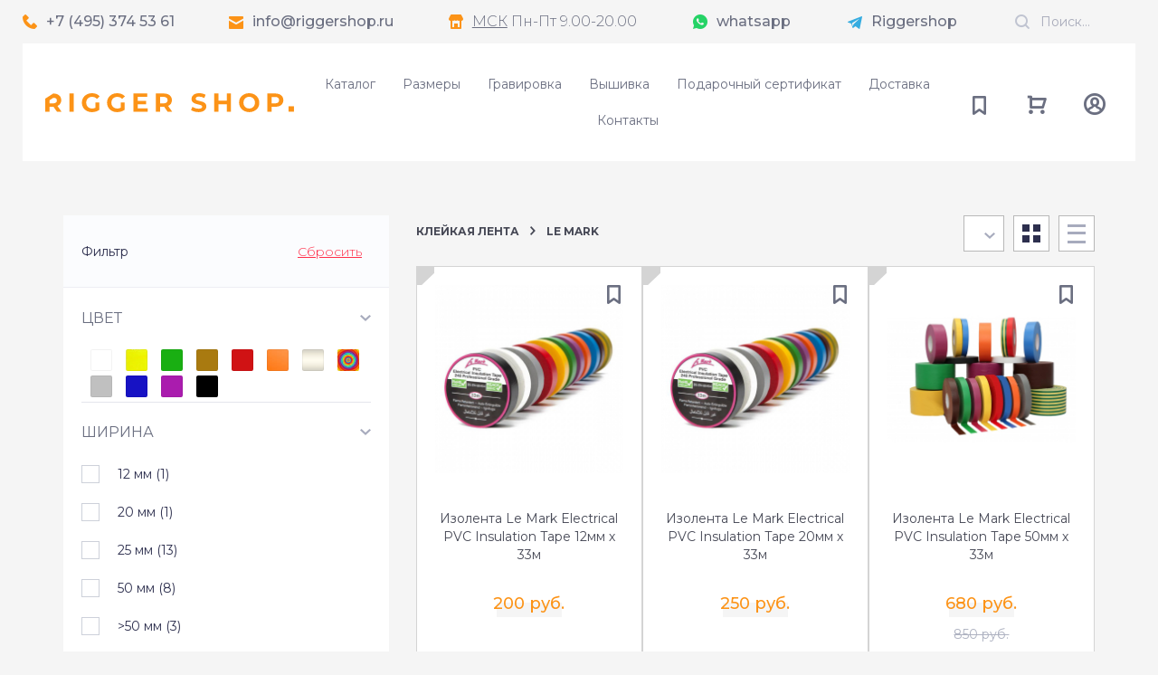

--- FILE ---
content_type: text/html; charset=UTF-8
request_url: https://www.riggershop.ru/catalog/le_mark_1/filter/clear/?SORT=PRICE&BY=ASC
body_size: 19957
content:
<!DOCTYPE html>    <html xmlns="http://www.w3.org/1999/xhtml">
    <head>
        <script data-skip-moving="true">(function (i, s, o, g, r, a, m) {
                i['GoogleAnalyticsObject'] = r;
                i[r] = i[r] || function () {
                    (i[r].q = i[r].q || []).push(arguments)
                }, i[r].l = 1 * new Date();
                a = s.createElement(o), m = s.getElementsByTagName(o)[0];
                a.async = 1;
                a.src = g;
                m.parentNode.insertBefore(a, m)
            })(window, document, 'script', '//www.google-analytics.com/analytics.js', 'ga');
            ga('create', 'UA-53862260-1', 'auto');
            ga('send', 'pageview');</script>
        <script data-skip-moving="true" type="text/javascript">(function (d, w, c) {
                (w[c] = w[c] || []).push(function () {
                    try {
                        w.yaCounter31490388 = new Ya.Metrika({id: 31490388, webvisor: true, clickmap: true, params: window.yaParams || {}});
                    } catch (e) {
                    }
                });
                var n = d.getElementsByTagName("script")[0], s = d.createElement("script"), f = function () {
                    n.parentNode.insertBefore(s, n);
                };
                s.type = "text/javascript";
                s.async = true;
                s.src = (d.location.protocol == "https:" ? "https:" : "http:") + "//mc.yandex.ru/metrika/watch.js";
                if (w.opera == "[object Opera]") {
                    d.addEventListener("DOMContentLoaded", f, false);
                } else {
                    f();
                }
            })(document, window, "yandex_metrika_callbacks");</script>
        <noscript>
            <div><img src="//mc.yandex.ru/watch/31490388" style="position:absolute; left:-9999px;" alt=""/></div>
        </noscript>
        <meta http-equiv="Content-Type" content="text/html; charset=UTF-8" />
<meta name="robots" content="index, follow" />
<meta name="keywords" content="Le Mark, купить Le Mark, приобрести Le Mark, Le Mark в различных цветах, Le Mark от дистрибьютора" />
<meta name="description" content="В магазине RiggerShop собран огромный каталог, где не последняя роль отведена разделу Le Mark, представленный официальным дистрибьютором в России" />
<meta http-equiv="x-ua-compatible" content="ie=edge">
<meta name="viewport" content="width=device-width, initial-scale=1.0">
<link rel="apple-touch-icon" sizes="180x180" href="/local/templates/rigger.v2/assets/img/favicon/apple-touch-icon.png?v=jwL52mzm3y">
<link rel="icon" type="image/png" sizes="32x32" href="/local/templates/rigger.v2/assets/img/favicon/favicon-32x32.png?v=jwL52mzm3y">
<link rel="icon" type="image/png" sizes="16x16" href="/local/templates/rigger.v2/assets/img/favicon/favicon-16x16.png?v=jwL52mzm3y">
<link rel="manifest" href="/local/templates/rigger.v2/assets/img/favicon/site.webmanifest?v=jwL52mzm3y">
<link rel="mask-icon" href="/local/templates/rigger.v2/assets/img/favicon/safari-pinned-tab.svg?v=jwL52mzm3y" color="#fc9317">
<link rel="shortcut icon" href="/local/templates/rigger.v2/assets/img/favicon/favicon.ico?v=jwL52mzm3y">
<meta name="apple-mobile-web-app-title" content="RiggerShop">
<meta name="application-name" content="RiggerShop">
<meta name="msapplication-TileColor" content="#ffffff">
<meta name="msapplication-config" content="/local/templates/rigger.v2/assets/img/favicon/browserconfig.xml?v=jwL52mzm3y">
<meta name="theme-color" content="#ffffff">
<meta name="yandex-verification" content="de80e972e7cb0f9e" />
<link href="https://fonts.googleapis.com/css?family=Montserrat:300,400,500,600,700&amp;subset=cyrillic" rel="stylesheet">
<link rel="stylesheet" href="/local/templates/rigger.v2/assets/css/app.css?1762689120">
<script data-skip-moving="true">(function(w, d, n) {var cl = "bx-core";var ht = d.documentElement;var htc = ht ? ht.className : undefined;if (htc === undefined || htc.indexOf(cl) !== -1){return;}var ua = n.userAgent;if (/(iPad;)|(iPhone;)/i.test(ua)){cl += " bx-ios";}else if (/Windows/i.test(ua)){cl += ' bx-win';}else if (/Macintosh/i.test(ua)){cl += " bx-mac";}else if (/Linux/i.test(ua) && !/Android/i.test(ua)){cl += " bx-linux";}else if (/Android/i.test(ua)){cl += " bx-android";}cl += (/(ipad|iphone|android|mobile|touch)/i.test(ua) ? " bx-touch" : " bx-no-touch");cl += w.devicePixelRatio && w.devicePixelRatio >= 2? " bx-retina": " bx-no-retina";if (/AppleWebKit/.test(ua)){cl += " bx-chrome";}else if (/Opera/.test(ua)){cl += " bx-opera";}else if (/Firefox/.test(ua)){cl += " bx-firefox";}ht.className = htc ? htc + " " + cl : cl;})(window, document, navigator);</script>


<link href="/bitrix/js/intranet/intranet-common.min.css?174923829961199" type="text/css"  rel="stylesheet" />
<link href="/bitrix/js/ui/design-tokens/dist/ui.design-tokens.min.css?174924046823463" type="text/css"  rel="stylesheet" />
<link href="/bitrix/js/ui/fonts/opensans/ui.font.opensans.min.css?17492382272320" type="text/css"  rel="stylesheet" />
<link href="/bitrix/js/main/popup/dist/main.popup.bundle.min.css?175327378428056" type="text/css"  rel="stylesheet" />
<link href="/bitrix/cache/css/s1/rigger.v2/page_6f0f129237526119da080a91035331b5/page_6f0f129237526119da080a91035331b5_v1.css?176850393421423" type="text/css"  rel="stylesheet" />
<link href="/bitrix/cache/css/s1/rigger.v2/template_3b932c9433077c0caf2bfa283b849e86/template_3b932c9433077c0caf2bfa283b849e86_v1.css?176850392110825" type="text/css"  data-template-style="true" rel="stylesheet" />




<script type="extension/settings" data-extension="currency.currency-core">{"region":"ru"}</script>



        <title>Каталог Le Mark от магазина RiggerShop</title>
                    <link rel="canonical" href="//www.riggershop.ru/catalog/le_mark_1/filter/clear/"/>
</head>
<body>
    <div data-sticky-container>
        <div id="header-sticky" class="sticky sticky-primary" data-sticky data-margin-top="0" data-top-anchor="1" data-sticky-on="small" style="width:100%">
            <div class="layout-header">
                <!-- header -->
                <div class="header">
                    <!-- headertop -->
                    <div class="headertop">
                        <div class="headertop-phone">
                            <a href="tel:+7 (495) 374-53-61" class="headertop-phone-link">+7 (495) 374 53 61</a>
                        </div>
                        <div class="headertop-email">
                            <a href="mailto:info@riggershop.ru" class="headertop-email-link">info@riggershop.ru</a>
                        </div>
                        <div class="headertop-opening">
                            <a href="/about/contacts/" class="headertop-opening-attn">МСК</a> Пн-Пт 9.00-20.00                        </div>
                        <div class="headertop-whatsapp">
                            <a href="https://wa.me/79264530287" class="headertop-whatsapp-link"><span class="headertop-whatsapp-link-value">whatsapp</span></a>
                        </div>
                        <div class="headertop-telegram">
                            <a href="https://t.me/Riggershop" target="_blank" class="headertop-telegram-link"><span class="headertop-telegram-link-value">Riggershop</span></a>
                        </div>
                        <div class="headertop-search">
                            <form action="/search/">
    <div class="headertop-search-block">
        <button class="headertop-search-block-button" type="submit"></button>
        <input class="headertop-search-block-field" type="text" placeholder="Поиск..." name="q">
    </div>
</form>                        </div>
                    </div>
                    <!-- headertop -->
                    <!-- headerbar -->
                    <div class="headerbar" id="headerbar">
                        <div class="grid-x align-middle">
                            <div class="cell shrink">
                                <a href="/" class="headerbar-logo" title="RiggerShop">
                                    <img src="/local/templates/rigger.v2/assets/img/logo-small.svg" class="headerbar-logo-small" width="27" height="20" alt="RiggerShop">
                                    <img src="/local/templates/rigger.v2/assets/img/logo-large.svg" class="headerbar-logo-large" width="275" height="22" alt="RiggerShop">
                                </a>
                            </div>
                            <div class="cell auto">
                                <ul class="headerbar-menu">
            <li><a title="Каталог" data-toggle="menu0">Каталог</a></li>
            <li><a title="Размеры" href="/about/howto/">Размеры</a></li>
            <li><a title="Гравировка" href="/about/lazernaya-markirovka-i-gravirovka/">Гравировка</a></li>
            <li><a title="Вышивка" href="/about/vyshivka/">Вышивка</a></li>
            <li><a title="Подарочный сертификат" href="/catalog/podarochnyy_sertifikat/podarochnyy_sertifikat">Подарочный сертификат</a></li>
            <li><a title="Доставка" href="/about/delivery/">Доставка</a></li>
            <li><a title="Контакты" href="/about/contacts/">Контакты</a></li>
    </ul>

                            </div>
                            <div class="cell shrink">
                                    <a href="/personal/wishlist/" class="headerbar-favorites" title="Избранное">
            </a>
                                <div id="header-cart">
                                    <!--'start_frame_cache_oLJPsr'-->    <a class="headerbar-cart" title="Корзина">
            </a>
    <div class="header-basket" id="header-basket" data-dropdown data-position="bottom" data-alignment="right" data-h-offset="-10" data-close-on-click="true">
        <button class="header-basket-close close-button" aria-label="Закрыть" type="button" data-close>
            <span aria-hidden="true">×</span>
        </button>
        <div class="header-basket-lead">
            В вашей корзине: <span class="header-basket-lead-count">0 товаров</span>
        </div>
        <div class="header-basket-list-wrapper">
            <div class="header-basket-list">
                            </div>
        </div>
                <div class="header-basket-total">
            Всего: <span class="header-basket-total-price">0 руб.</span>
        </div>
        <div class="header-basket-buttons">
            <div class="grid-x grid-margin-x">
                <div class="cell small-12 medium-6">
                    <a href="#" data-open="modal-one-click-order" class="button-gray expanded">Быстрый заказ</a>
                </div>
                <div class="cell small-12 medium-6">
                    <a href="/personal/cart/" class="button expanded">Оформить заказ</a>
                </div>
            </div>
        </div>
    </div>
    <div class="reveal reveal-order" id="modal-one-click-order" data-reveal>
        <div class="modal-order">
            <div class="grid-x grid-margin-x">
                <div class="cell small-12 medium-12">
                    <div class="modal-order-title">Быстрый заказ</div>
                    <p>Укажите ваш телефон и мы свяжемся с вами в ближайшее время.</p>
                                            <p>Так же Вы можете зарегистрироваться чтобы в личном кабинете отслеживать историю своих заказов, иметь возможность повторить предыдущие заказы и получать наши письма о предстоящих акциях и выгодных предложениях!</p>
                                        <form data-form-short-order novalidate data-abide enctype="multipart/form-data">
                        <div class="grid-x grid-margin-x">
                            <div class="cell small-12 medium-6">
                                <label>
                                    <input name="phone" type="text" placeholder="+7 (___) ___-__-__" pattern="phone_number" required value="" class="phone">
                                    <span class="form-error">Пожалуйста, введите номер телефона</span>
                                </label>
                            </div>
                            <div class="cell small-12 medium-6">
                                <label>
                                    <input name="name" type="text" value="" placeholder="Ваше имя">
                                    <span class="form-error">Пожалуйста, введите ваше имя</span>
                                </label>
                            </div>
                        </div>
                        <div class="grid-x grid-margin-x align-center">
                            <div class="cell small-12 medium-5">
                                <button class="button expanded callout-no-mb" type="submit" value="">Оформить заказ</button>
                            </div>
                        </div>
                    </form>
                </div>
            </div>
        </div>
    </div>
<!--'end_frame_cache_oLJPsr'-->                                </div>
                                    <a href="/auth/" class="headerbar-profile" title="Авторизация"></a>
                                    <a class="headerbar-hamburger " data-toggle="smallmenu"></a>
                            </div>
                        </div>
                    </div>
                    <!-- headerbar -->
                </div>
                <!-- smallmenu -->
                <noindex>
                    <div class="smallmenu-container">
                        <div class="smallmenu" id="smallmenu" data-dropdown data-options="closeOnClick:true;">
                            <ul class="smallmenu-list">
                                    <li class="active"><a title="Каталог" href="/catalog/">Каталог</a></li>
    <li><a title="Размеры" href="/about/howto/">Размеры</a></li>
    <li><a title="Гравировка" href="/about/lazernaya-markirovka-i-gravirovka/">Гравировка</a></li>
    <li><a title="Вышивка" href="/about/vyshivka/">Вышивка</a></li>
    <li><a title="Подарочный сертификат" href="/catalog/podarochnyy_sertifikat/podarochnyy_sertifikat">Подарочный сертификат</a></li>
    <li><a title="Доставка" href="/about/delivery/">Доставка</a></li>
    <li><a title="Контакты" href="/about/contacts/">Контакты</a></li>
                                <li class="divider"></li>
                                    <li class="smallmenu-personal"><a href="/auth/" class="smallmenu-personal-profile" title="Мой профиль">Мой профиль</a></li>
                                <li class="divider"></li>
                                <li class="smallmenu-search"><a href="/search/" title="Поиск">Поиск…</a></li>
                            </ul>
                        </div>
                    </div>
                </noindex>
                                        <div class="largemenu-container">
                <div class="largemenu" id="menu0" data-dropdown data-options="closeOnClick:true;">
                    <div class="largemenu-grid">
                        <div class="largemenu-cell">
                            <ul class="large-menu-list">
                                                                                                        <li class="large-menu-title"><a href="/catalog/dirty_rigger_1/" title="Dirty Rigger">Dirty Rigger</a></li>
                                                                                                                        <li><a href="/catalog/aksesuary_dirty_rigger/" title="Аксесуары Dirty Rigger">Аксесуары Dirty Rigger</a></li>
                                                                                    <li><a href="/catalog/klyuchi_dirty_rigger_1/" title="Ключи Dirty Rigger">Ключи Dirty Rigger</a></li>
                                                                                    <li><a href="/catalog/noski_dirty_rigger/" title="Носки Dirty Rigger">Носки Dirty Rigger</a></li>
                                                                                    <li><a href="/catalog/odezhda_dirty_rigger_1/" title="Одежда Dirty Rigger">Одежда Dirty Rigger</a></li>
                                                                                    <li><a href="/catalog/perchatki_dirty_rigger_1/" title="Перчатки Dirty Rigger">Перчатки Dirty Rigger</a></li>
                                                                                    <li><a href="/catalog/remni_dirty_rigger_1/" title="Ремни Dirty Rigger">Ремни Dirty Rigger</a></li>
                                                                                    <li><a href="/catalog/sumki_dirty_rigger_1/" title="Сумки Dirty Rigger">Сумки Dirty Rigger</a></li>
                                                                                <li class="large-menu-more"><a href="/catalog/dirty_rigger_1/" title="См. все">См. все</a></li>
                                                                                                        <li class="large-menu-divider"></li>                                    <li class="large-menu-title"><a href="/catalog/kleykaya_lenta_1/" title="Клейкая лента">Клейкая лента</a></li>
                                                                                                                        <li><a href="/catalog/inventory_3/" title="Inventory">Inventory</a></li>
                                                                                    <li><a href="/catalog/advance_1/" title="Advance">Advance</a></li>
                                                                                    <li><a href="/catalog/folsen_1/" title="Folsen">Folsen</a></li>
                                                                                    <li><a href="/catalog/hpx_1/" title="HPX">HPX</a></li>
                                                                                    <li><a href="/catalog/le_mark_1/" title="Le Mark">Le Mark</a></li>
                                                                                    <li><a href="/catalog/magtape_1/" title="MagTape">MagTape</a></li>
                                                                                    <li><a href="/catalog/pro_gaff_2/" title="Pro Gaff">Pro Gaff</a></li>
                                                                                    <li><a href="/catalog/riggershop_2/" title="Riggershop">Riggershop</a></li>
                                                                                    <li><a href="/catalog/tuchler_1/" title="Tuchler">Tuchler</a></li>
                                                                                    <li><a href="/catalog/unbleached_50mm_kh_50m/" title="Unbleached">Unbleached</a></li>
                                                                                    <li><a href="/catalog/aksessuary_3/" title="Аксессуары">Аксессуары</a></li>
                                                                                    <li><a href="/catalog/lenta_i_nakleyki_dlya_razmetki_pola_1/" title="Лента и наклейки для разметки пола">Лента и наклейки для разметки пола</a></li>
                                                                                    <li><a href="/catalog/spetsialnye_lenty_1/" title="Специальные ленты">Специальные ленты</a></li>
                                                                                <li class="large-menu-more"><a href="/catalog/kleykaya_lenta_1/" title="См. все">См. все</a></li>
                                                                                                        <li class="large-menu-divider"></li>                                    <li class="large-menu-title"><a href="/catalog/pal_labels_accessories/" title="PAL Labels &amp; Accessories">PAL Labels &amp; Accessories</a></li>
                                                                                                        <li class="large-menu-divider"></li>                                    <li class="large-menu-title"><a href="/catalog/aksessuary_riggershop_1/" title="АКСЕССУАРЫ RIGGERSHOP">АКСЕССУАРЫ RIGGERSHOP</a></li>
                                                                                                        <li class="large-menu-divider"></li>                                    <li class="large-menu-title"><a href="/catalog/aksessuary_dlya_oborudovaniya_1/" title="Аксессуары для оборудования">Аксессуары для оборудования</a></li>
                                                                                                                        <li><a href="/catalog/kabel_kanaly_1/" title="Кабель-каналы">Кабель-каналы</a></li>
                                                                                    <li><a href="/catalog/klipsa_zazhim_1/" title="Клипса-зажим">Клипса-зажим</a></li>
                                                                                    <li><a href="/catalog/lipuchki_cable_straps_1/" title="Липучки Cable Straps">Липучки Cable Straps</a></li>
                                                                                    <li><a href="/catalog/styazhnye_remni_1/" title="Стяжные ремни">Стяжные ремни</a></li>
                                                                                    <li><a href="/catalog/khomut_styazhki_1/" title="Хомут-стяжки">Хомут-стяжки</a></li>
                                                                                    <li><a href="/catalog/chekhly_keysy_sumki_1/" title="Чехлы, кейсы, сумки">Чехлы, кейсы, сумки</a></li>
                                                                                <li class="large-menu-more"><a href="/catalog/aksessuary_dlya_oborudovaniya_1/" title="См. все">См. все</a></li>
                                                                                                        <li class="large-menu-divider"></li>                                    <li class="large-menu-title"><a href="/catalog/aksessuary_dlya_semochnoy_ploshchadki_i_stseny/" title="Аксессуары для сьемочной площадки и сцены">Аксессуары для сьемочной площадки и сцены</a></li>
                                                                                                                        <li><a href="/catalog/aksessuary_dlya_mikrofonov/" title="Аксессуары для микрофонов">Аксессуары для микрофонов</a></li>
                                                                                    <li><a href="/catalog/zazhimy_attache_1/" title="Зажимы">Зажимы</a></li>
                                                                                    <li><a href="/catalog/kinokhlopushki_1/" title="Кинохлопушки">Кинохлопушки</a></li>
                                                                                    <li><a href="/catalog/naglazniki/" title="Наглазники">Наглазники</a></li>
                                                                                <li class="large-menu-more"><a href="/catalog/aksessuary_dlya_semochnoy_ploshchadki_i_stseny/" title="См. все">См. все</a></li>
                                                                                                        <li class="large-menu-divider"></li>                                    <li class="large-menu-title"><a href="/catalog/aksessuary_dlya_ferm_1/" title="Аксессуары для ферм">Аксессуары для ферм</a></li>
                                                                                                                        <li><a href="/catalog/alustage_1/" title="Alustage">Alustage</a></li>
                                                                                    <li><a href="/catalog/prolyte_1/" title="Prolyte">Prolyte</a></li>
                                                                                    <li><a href="/catalog/drugie_proizvoditeli_1/" title="Другие производители">Другие производители</a></li>
                                                                                    <li><a href="/catalog/instrument_1/" title="Инструмент">Инструмент</a></li>
                                                                                    <li><a href="/catalog/rks_1/" title="Ркс">Ркс</a></li>
                                                                                <li class="large-menu-more"><a href="/catalog/aksessuary_dlya_ferm_1/" title="См. все">См. все</a></li>
                                                                                                        <li class="large-menu-divider"></li>                                    <li class="large-menu-title"><a href="/catalog/zhidkosti_dlya_dym_mashin_1/" title="Жидкости для дым машин">Жидкости для дым машин</a></li>
                                                                                                                        <li><a href="/catalog/generatory_dyma_1/" title="Генераторы дыма">Генераторы дыма</a></li>
                                                                                    <li><a href="/catalog/zhidkost_dlya_generatora_dyma_martin/" title="Жидкость для генератора дыма Martin">Жидкость для генератора дыма Martin</a></li>
                                                                                    <li><a href="/catalog/zhidkost_dlya_generatora_dyma_russkiy_tuman/" title="Жидкость для генератора дыма Русский Туман">Жидкость для генератора дыма Русский Туман</a></li>
                                                                                    <li><a href="/catalog/zhidkost_dlya_generatorov_dyma_show_shot_group/" title="Жидкость для генераторов дыма Show Shot Group">Жидкость для генераторов дыма Show Shot Group</a></li>
                                                                                    <li><a href="/catalog/zhidkost_dlya_generatorov_tumana_mdg_1/" title="Жидкость для генераторов тумана MDG">Жидкость для генераторов тумана MDG</a></li>
                                                                                    <li><a href="/catalog/zhidkost_dlya_generatorov_tumana_reel_efx_df_50_1/" title="Жидкость для генераторов тумана Reel EFX DF-50">Жидкость для генераторов тумана Reel EFX DF-50</a></li>
                                                                                    <li><a href="/catalog/zhidkost_dlya_generatorov_tumana_robe_1/" title="Жидкость для генераторов тумана ROBE">Жидкость для генераторов тумана ROBE</a></li>
                                                                                    <li><a href="/catalog/zhidkost_dlya_generatorov_tumana_smoke_factory/" title="Жидкость для генераторов тумана Smoke Factory">Жидкость для генераторов тумана Smoke Factory</a></li>
                                                                                    <li><a href="/catalog/zhidkost_dlya_mylnykh_puzyrey/" title="Жидкость для мыльных пузырей">Жидкость для мыльных пузырей</a></li>
                                                                                <li class="large-menu-more"><a href="/catalog/zhidkosti_dlya_dym_mashin_1/" title="См. все">См. все</a></li>
                                                                                                        </ul></div><div class="largemenu-cell"><ul class="large-menu-list">
                                                                        <li class="large-menu-title"><a href="/catalog/zazhimy_stubtsiny_khomuty/" title="Зажимы, стубцины, хомуты">Зажимы, стубцины, хомуты</a></li>
                                                                                                                        <li><a href="/catalog/doughty_1/" title="Doughty">Doughty</a></li>
                                                                                    <li><a href="/catalog/efesto_production_1/" title="Efesto Production">Efesto Production</a></li>
                                                                                    <li><a href="/catalog/kupo_1/" title="Kupo">Kupo</a></li>
                                                                                <li class="large-menu-more"><a href="/catalog/zazhimy_stubtsiny_khomuty/" title="См. все">См. все</a></li>
                                                                                                        <li class="large-menu-divider"></li>                                    <li class="large-menu-title"><a href="/catalog/izmeritelnyy_instrument/" title="Измерительный инструмент">Измерительный инструмент</a></li>
                                                                                                                        <li><a href="/catalog/lazernye_dalnomery_leica_1/" title="Лазерные дальномеры Leica">Лазерные дальномеры Leica</a></li>
                                                                                    <li><a href="/catalog/lt/" title="LT">LT</a></li>
                                                                                    <li><a href="/catalog/lazernye_dalnomery_rgk/" title="Лазерные дальномеры RGK">Лазерные дальномеры RGK</a></li>
                                                                                    <li><a href="/catalog/lazernye_postroiteli_leica_1/" title="Лазерные построители Leica">Лазерные построители Leica</a></li>
                                                                                    <li><a href="/catalog/multimetry_fluke_1/" title="Мультиметры Fluke">Мультиметры Fluke</a></li>
                                                                                    <li><a href="/catalog/opticheskie_dalnomery_rgk_1/" title="Оптические дальномеры RGK">Оптические дальномеры RGK</a></li>
                                                                                    <li><a href="/catalog/stroitelnye_urovni_rgk_1/" title="Строительные уровни RGK">Строительные уровни RGK</a></li>
                                                                                <li class="large-menu-more"><a href="/catalog/izmeritelnyy_instrument/" title="См. все">См. все</a></li>
                                                                                                        <li class="large-menu-divider"></li>                                    <li class="large-menu-title"><a href="/catalog/markery_1/" title="Маркеры">Маркеры</a></li>
                                                                                                                        <li><a href="/catalog/marker_lakovyy_1/" title="Маркер лаковый">Маркер лаковый</a></li>
                                                                                    <li><a href="/catalog/markery_rigger_shop_1/" title="маркеры Rigger Shop">маркеры Rigger Shop</a></li>
                                                                                    <li><a href="/catalog/markery_staff_1/" title="маркеры Staff">маркеры Staff</a></li>
                                                                                    <li><a href="/catalog/markery_dlya_dosok_attache_1/" title="Маркеры для досок Attache">Маркеры для досок Attache</a></li>
                                                                                    <li><a href="/catalog/melovye_markery_edding_1/" title="Меловые маркеры Edding">Меловые маркеры Edding</a></li>
                                                                                    <li><a href="/catalog/permanentnye_markery_sharpie_1/" title="Перманентные маркеры Sharpie">Перманентные маркеры Sharpie</a></li>
                                                                                    <li><a href="/catalog/melki/" title="Мелки">Мелки</a></li>
                                                                                <li class="large-menu-more"><a href="/catalog/markery_1/" title="См. все">См. все</a></li>
                                                                                                        <li class="large-menu-divider"></li>                                    <li class="large-menu-title"><a href="/catalog/multituly_2/" title="Мультитулы">Мультитулы</a></li>
                                                                                                                        <li><a href="/catalog/dirty_rigger_tool_1/" title="Dirty Rigger tool">Dirty Rigger tool</a></li>
                                                                                    <li><a href="/catalog/inventory_4/" title="inventory">inventory</a></li>
                                                                                    <li><a href="/catalog/leatherman_1/" title="Leatherman">Leatherman</a></li>
                                                                                    <li><a href="/catalog/riggershop_3/" title="Riggershop">Riggershop</a></li>
                                                                                    <li><a href="/catalog/systec_1/" title="Systec">Systec</a></li>
                                                                                <li class="large-menu-more"><a href="/catalog/multituly_2/" title="См. все">См. все</a></li>
                                                                                                        <li class="large-menu-divider"></li>                                    <li class="large-menu-title"><a href="/catalog/napolnye_pokrytiya_1/" title="Напольные покрытия">Напольные покрытия</a></li>
                                                                                                                        <li><a href="/catalog/aksessuary_4/" title="Аксессуары">Аксессуары</a></li>
                                                                                    <li><a href="/catalog/zashchitnaya_plyenka_1/" title="Защитная плёнка">Защитная плёнка</a></li>
                                                                                    <li><a href="/catalog/kovriki_1/" title="Коврики">Коврики</a></li>
                                                                                    <li><a href="/catalog/linoleum_grabo/" title="Линолеум Grabo">Линолеум Grabo</a></li>
                                                                                    <li><a href="/catalog/linoleum_le_mark_group_1/" title="Линолеум Le Mark Group">Линолеум Le Mark Group</a></li>
                                                                                <li class="large-menu-more"><a href="/catalog/napolnye_pokrytiya_1/" title="См. все">См. все</a></li>
                                                                                                        <li class="large-menu-divider"></li>                                    <li class="large-menu-title"><a href="/catalog/rigging_1/" title="Риггинг">Риггинг</a></li>
                                                                                                                        <li><a href="/catalog/verevki_stropy_1/" title="Веревки, Стропы">Веревки, Стропы</a></li>
                                                                                    <li><a href="/catalog/karabiny_1/" title="Карабины">Карабины</a></li>
                                                                                    <li><a href="/catalog/spansety_1/" title="Спансеты">Спансеты</a></li>
                                                                                    <li><a href="/catalog/strakhovka_1/" title="Страховка">Страховка</a></li>
                                                                                    <li><a href="/catalog/chekeli_1/" title="Чекели">Чекели</a></li>
                                                                                <li class="large-menu-more"><a href="/catalog/rigging_1/" title="См. все">См. все</a></li>
                                                                                                        <li class="large-menu-divider"></li>                                    <li class="large-menu-title"><a href="/catalog/sredstva_individualnoy_zashchity_1/" title="Средства индивидуальной защиты">Средства индивидуальной защиты</a></li>
                                                                                                        <li class="large-menu-divider"></li>                                    <li class="large-menu-title"><a href="/catalog/gravirovka_vyshivka/" title="Гравировка &amp; Вышивка">Гравировка &amp; Вышивка</a></li>
                                                                                                        </ul></div><div class="largemenu-cell"><ul class="large-menu-list">
                                                                        <li class="large-menu-title"><a href="/catalog/fonari_1/" title="Фонари">Фонари</a></li>
                                                                                                                        <li><a href="/catalog/armytek_1/" title="Armytek">Armytek</a></li>
                                                                                    <li><a href="/catalog/led_lenser_1/" title="Led Lenser">Led Lenser</a></li>
                                                                                    <li><a href="/catalog/petzl_1/" title="Petzl">Petzl</a></li>
                                                                                <li class="large-menu-more"><a href="/catalog/fonari_1/" title="См. все">См. все</a></li>
                                                                                                        <li class="large-menu-divider"></li>                                    <li class="large-menu-title"><a href="/catalog/chistyashchie_sredstva_1/" title="Чистящие средства">Чистящие средства</a></li>
                                                                                                                        <li><a href="/catalog/cosmofen_1/" title="Cosmofen">Cosmofen</a></li>
                                                                                    <li><a href="/catalog/defender_1/" title="Defender">Defender</a></li>
                                                                                    <li><a href="/catalog/kenro_1/" title="Kenro">Kenro</a></li>
                                                                                    <li><a href="/catalog/le_mark_group_1/" title="Le Mark Group">Le Mark Group</a></li>
                                                                                    <li><a href="/catalog/mosgrip_2/" title="Mosgrip">Mosgrip</a></li>
                                                                                    <li><a href="/catalog/rosco_1/" title="Rosco">Rosco</a></li>
                                                                                    <li><a href="/catalog/tvtok/" title="TVtok">TVtok</a></li>
                                                                                <li class="large-menu-more"><a href="/catalog/chistyashchie_sredstva_1/" title="См. все">См. все</a></li>
                                                                                                        <li class="large-menu-divider"></li>                                    <li class="large-menu-title"><a href="/catalog/elementy_pitaniya_1/" title="Элементы питания">Элементы питания</a></li>
                                                                                                                        <li><a href="/catalog/energizer_1/" title="Energizer">Energizer</a></li>
                                                                                    <li><a href="/catalog/gopower_1/" title="GoPower">GoPower</a></li>
                                                                                    <li><a href="/catalog/gp_1/" title="GP">GP</a></li>
                                                                                    <li><a href="/catalog/duracell_1/" title="Duracell">Duracell</a></li>
                                                                                <li class="large-menu-more"><a href="/catalog/elementy_pitaniya_1/" title="См. все">См. все</a></li>
                                                                                                        <li class="large-menu-divider"></li>                                    <li class="large-menu-title"><a href="/catalog/suveniry_podarki/" title="Сувениры, подарки">Сувениры, подарки</a></li>
                                                                                                        <li class="large-menu-divider"></li>                                    <li class="large-menu-title"><a href="/catalog/spetsialnoe_predlozhenie/" title="Специальное предложение">Специальное предложение</a></li>
                                                                                                        <li class="large-menu-divider"></li>                                    <li class="large-menu-title"><a href="/catalog/podarochnyy_sertifikat/" title="Подарочный сертификат">Подарочный сертификат</a></li>
                                                                                                        <li class="large-menu-divider"></li>                                    <li class="large-menu-title"><a href="/catalog/snaryazhenie_dlya_alpinistov_1/" title="Снаряжение для альпинистов">Снаряжение для альпинистов</a></li>
                                                                                                                        <li><a href="/catalog/inventory_5/" title="Inventory">Inventory</a></li>
                                                                                    <li><a href="/catalog/bloki_i_roliki_1/" title="Блоки и ролики">Блоки и ролики</a></li>
                                                                                    <li><a href="/catalog/zazhimy_1/" title="Зажимы">Зажимы</a></li>
                                                                                    <li><a href="/catalog/ito_zakladki_shlyambura_1/" title="ИТО, закладки, шлямбура">ИТО, закладки, шлямбура</a></li>
                                                                                    <li><a href="/catalog/karabiny_i_soedinitelnye_elementy_1/" title="Карабины и соединительные элементы">Карабины и соединительные элементы</a></li>
                                                                                    <li><a href="/catalog/kaski_1/" title="Каски">Каски</a></li>
                                                                                    <li><a href="/catalog/petli_i_samostrakhovki_1/" title="Петли и самостраховки">Петли и самостраховки</a></li>
                                                                                    <li><a href="/catalog/spuskovye_i_strakhovochnye_ustroystva_1/" title="Спусковые и страховочные устройства">Спусковые и страховочные устройства</a></li>
                                                                                    <li><a href="/catalog/strakhovochnye_sistemy_1/" title="Страховочные системы">Страховочные системы</a></li>
                                                                                    <li><a href="/catalog/sumki_bauly_i_transportnye_meshki_1/" title="Сумки, баулы и транспортные мешки">Сумки, баулы и транспортные мешки</a></li>
                                                                                <li class="large-menu-more"><a href="/catalog/snaryazhenie_dlya_alpinistov_1/" title="См. все">См. все</a></li>
                                                                                                </ul>
                        </div>
                        <div class="largemenu-cell">
                                                                                        <div class="largemenu-product">
                                    <div class="largemenu-product-image">
                                        <a href="/catalog/perchatki_dirty_rigger_1/perchatki_dirty_rigger_comfort_fit_0_5" title="Перчатки Dirty Rigger Comfort Fit 0.5">
                                            <img src="/thumb/220x220xIN/upload/iblock/0f0/67ecbgfe50snebjlyhjsoyuao7edc2xv/perchatki-dirty-rigger-comfort-fit-0-5.PNG" alt="Перчатки Dirty Rigger Comfort Fit 0.5">
                                        </a>
                                    </div>
                                    <div class="largemenu-product-title">
                                        <a href="/catalog/perchatki_dirty_rigger_1/perchatki_dirty_rigger_comfort_fit_0_5" title="Перчатки Dirty Rigger Comfort Fit 0.5">Перчатки Dirty Rigger Comfort Fit 0.5</a>
                                    </div>
                                    <div class="largemenu-product-price">2&nbsp;950 руб.</div>
                                    <div class="largemenu-product-button">
                                        <a href="/catalog/perchatki_dirty_rigger_1/perchatki_dirty_rigger_comfort_fit_0_5" class="button-to-cart" title="В корзину">
                                            <span class="button-to-cart-inner"><span class="button-to-cart-icon"></span></span>
                                        </a>
                                    </div>
                                </div>
                                                    </div>
                    </div>
                </div>
            </div>
                                                                                                </div>
        </div>
    </div>
<div class="layout-main">
<div class="section-page">
    <div class="grid-container">
        <div class="grid-x grid-margin-x">
            <div class="cell small-12 medium-4 sticky-container-secondary-small" data-sticky-container>
                <div class="sticky sticky-secondary" id="sticky-filter" data-sticky-on="small">
                    <div data-simplebar class="sticky-secondary-scrollbar">
                        <div class="bx-filter filter">
    <form name="arrFilter_form" action="/catalog/le_mark_1/filter/clear/" method="get" class="smartfilter">
        <div class="filter-head">
            <div class="filter-head-title">Фильтр</div>
                            <a href="/catalog/le_mark_1/" class="filter-head-cancel">Сбросить</a>
                        <a href="#" data-filter-icon class="filter-head-icon">
                <span class="filter-head-icon-count">0</span>            </a>
        </div>
        <div data-filter-body class="filter-body">
                                        
                            <input type="hidden" name="SORT" id="SORT" value="PRICE" />
                            <input type="hidden" name="BY" id="BY" value="ASC" />
            
                            <div class="filter-body-block is-open bx-filter-parameters-box" data-filter-block>
                    <span class="bx-filter-container-modef"></span>
                    <a class="filter-body-block-title" data-filter-block-title>Цвет</a>
                    <div data-role="bx_filter_block">
                        <div class="filter-body-block-content bx-filter-parameters-box-container" data-filter-block-content>


                                                            <div class="bx-filter-param-btn-inline">
                                                                            <input
                                                style="display: none"
                                                type="checkbox"
                                                name="arrFilter_581_1120914852"
                                                id="arrFilter_581_1120914852"
                                                value="Y"
                                                                                    />
                                                                                <label for="arrFilter_581_1120914852" data-role="label_arrFilter_581_1120914852" class="filter-colors-label bx-filter-param-label " onclick="smartFilter.keyup(BX('arrFilter_581_1120914852')); BX.toggleClass(this, 'bx-active');">
                                            <span class="bx-filter-param-btn bx-color-sl">
                                                                                                    <span class="bx-filter-btn-color-icon" style="background-image:url('/upload/uf/029/w4rcuy6t39zcr3ohr9w3c2rr7rbdcj5y/0fdda546706fa399c4a49314157281e3.jpg');"></span>
                                                                                            </span>
                                        </label>
                                                                            <input
                                                style="display: none"
                                                type="checkbox"
                                                name="arrFilter_581_857189342"
                                                id="arrFilter_581_857189342"
                                                value="Y"
                                                                                    />
                                                                                <label for="arrFilter_581_857189342" data-role="label_arrFilter_581_857189342" class="filter-colors-label bx-filter-param-label " onclick="smartFilter.keyup(BX('arrFilter_581_857189342')); BX.toggleClass(this, 'bx-active');">
                                            <span class="bx-filter-param-btn bx-color-sl">
                                                                                                    <span class="bx-filter-btn-color-icon" style="background-image:url('/upload/uf/64e/ptgnjl9c3yn4svt4v3fkf35jhxlcfzc0/3c2c7030ea5469159ec922e908a14268.jpg');"></span>
                                                                                            </span>
                                        </label>
                                                                            <input
                                                style="display: none"
                                                type="checkbox"
                                                name="arrFilter_581_3499814433"
                                                id="arrFilter_581_3499814433"
                                                value="Y"
                                                                                    />
                                                                                <label for="arrFilter_581_3499814433" data-role="label_arrFilter_581_3499814433" class="filter-colors-label bx-filter-param-label " onclick="smartFilter.keyup(BX('arrFilter_581_3499814433')); BX.toggleClass(this, 'bx-active');">
                                            <span class="bx-filter-param-btn bx-color-sl">
                                                                                                    <span class="bx-filter-btn-color-icon" style="background-image:url('/upload/uf/8d4/17k9dkcqpn2zayob71xmgwqcfir6neh5/9399f6f0a97a6cfe2676eab9de5b25c3.jpg');"></span>
                                                                                            </span>
                                        </label>
                                                                            <input
                                                style="display: none"
                                                type="checkbox"
                                                name="arrFilter_581_1830392916"
                                                id="arrFilter_581_1830392916"
                                                value="Y"
                                                                                    />
                                                                                <label for="arrFilter_581_1830392916" data-role="label_arrFilter_581_1830392916" class="filter-colors-label bx-filter-param-label " onclick="smartFilter.keyup(BX('arrFilter_581_1830392916')); BX.toggleClass(this, 'bx-active');">
                                            <span class="bx-filter-param-btn bx-color-sl">
                                                                                                    <span class="bx-filter-btn-color-icon" style="background-image:url('/upload/uf/4df/1zwkk0t818ajzhrna536pt81my5a93z4/3bdba156af252473819960aebf6a152a.jpg');"></span>
                                                                                            </span>
                                        </label>
                                                                            <input
                                                style="display: none"
                                                type="checkbox"
                                                name="arrFilter_581_4200685455"
                                                id="arrFilter_581_4200685455"
                                                value="Y"
                                                                                    />
                                                                                <label for="arrFilter_581_4200685455" data-role="label_arrFilter_581_4200685455" class="filter-colors-label bx-filter-param-label " onclick="smartFilter.keyup(BX('arrFilter_581_4200685455')); BX.toggleClass(this, 'bx-active');">
                                            <span class="bx-filter-param-btn bx-color-sl">
                                                                                                    <span class="bx-filter-btn-color-icon" style="background-image:url('/upload/uf/e48/tvnmpcpb1ztt3bk8rdrc5qlwv71nhhqj/03b1693dba58894f9be2d0804a52f3f2.jpg');"></span>
                                                                                            </span>
                                        </label>
                                                                            <input
                                                style="display: none"
                                                type="checkbox"
                                                name="arrFilter_581_499495288"
                                                id="arrFilter_581_499495288"
                                                value="Y"
                                                                                    />
                                                                                <label for="arrFilter_581_499495288" data-role="label_arrFilter_581_499495288" class="filter-colors-label bx-filter-param-label " onclick="smartFilter.keyup(BX('arrFilter_581_499495288')); BX.toggleClass(this, 'bx-active');">
                                            <span class="bx-filter-param-btn bx-color-sl">
                                                                                                    <span class="bx-filter-btn-color-icon" style="background-image:url('/upload/uf/f38/6hkx1dclj5zhjpn94lmcbod2rhqsu3vo/b1a06384c760c18258ebe39367720f14.jpg');"></span>
                                                                                            </span>
                                        </label>
                                                                            <input
                                                style="display: none"
                                                type="checkbox"
                                                name="arrFilter_581_3853644038"
                                                id="arrFilter_581_3853644038"
                                                value="Y"
                                                                                    />
                                                                                <label for="arrFilter_581_3853644038" data-role="label_arrFilter_581_3853644038" class="filter-colors-label bx-filter-param-label " onclick="smartFilter.keyup(BX('arrFilter_581_3853644038')); BX.toggleClass(this, 'bx-active');">
                                            <span class="bx-filter-param-btn bx-color-sl">
                                                                                                    <span class="bx-filter-btn-color-icon" style="background-image:url('/upload/uf/fd6/zifgpuulzogbhpsbl7f31epw5wcdzrvb/01f91d06a109f88ca8c5039c4a65c5e9.png');"></span>
                                                                                            </span>
                                        </label>
                                                                            <input
                                                style="display: none"
                                                type="checkbox"
                                                name="arrFilter_581_3117159621"
                                                id="arrFilter_581_3117159621"
                                                value="Y"
                                                                                    />
                                                                                <label for="arrFilter_581_3117159621" data-role="label_arrFilter_581_3117159621" class="filter-colors-label bx-filter-param-label " onclick="smartFilter.keyup(BX('arrFilter_581_3117159621')); BX.toggleClass(this, 'bx-active');">
                                            <span class="bx-filter-param-btn bx-color-sl">
                                                                                                    <span class="bx-filter-btn-color-icon" style="background-image:url('/upload/uf/4b6/p0fzwossckfea7bp6qebizrqn892vkh4/images.jpg');"></span>
                                                                                            </span>
                                        </label>
                                                                            <input
                                                style="display: none"
                                                type="checkbox"
                                                name="arrFilter_581_3784571618"
                                                id="arrFilter_581_3784571618"
                                                value="Y"
                                                                                    />
                                                                                <label for="arrFilter_581_3784571618" data-role="label_arrFilter_581_3784571618" class="filter-colors-label bx-filter-param-label " onclick="smartFilter.keyup(BX('arrFilter_581_3784571618')); BX.toggleClass(this, 'bx-active');">
                                            <span class="bx-filter-param-btn bx-color-sl">
                                                                                                    <span class="bx-filter-btn-color-icon" style="background-image:url('/upload/uf/0e6/9av894wba7f56g5lirh9ya6fhgxd5pjk/3c573f32569ced53d5cbe49da5dac6f8.jpg');"></span>
                                                                                            </span>
                                        </label>
                                                                            <input
                                                style="display: none"
                                                type="checkbox"
                                                name="arrFilter_581_2654390964"
                                                id="arrFilter_581_2654390964"
                                                value="Y"
                                                                                    />
                                                                                <label for="arrFilter_581_2654390964" data-role="label_arrFilter_581_2654390964" class="filter-colors-label bx-filter-param-label " onclick="smartFilter.keyup(BX('arrFilter_581_2654390964')); BX.toggleClass(this, 'bx-active');">
                                            <span class="bx-filter-param-btn bx-color-sl">
                                                                                                    <span class="bx-filter-btn-color-icon" style="background-image:url('/upload/uf/3c3/nvbdczqypc300mxylrssq4r8ss2pr45e/01dfb827e7f51ca6a3a83e4d8e829b3c.jpg');"></span>
                                                                                            </span>
                                        </label>
                                                                            <input
                                                style="display: none"
                                                type="checkbox"
                                                name="arrFilter_581_1994580692"
                                                id="arrFilter_581_1994580692"
                                                value="Y"
                                                                                    />
                                                                                <label for="arrFilter_581_1994580692" data-role="label_arrFilter_581_1994580692" class="filter-colors-label bx-filter-param-label " onclick="smartFilter.keyup(BX('arrFilter_581_1994580692')); BX.toggleClass(this, 'bx-active');">
                                            <span class="bx-filter-param-btn bx-color-sl">
                                                                                                    <span class="bx-filter-btn-color-icon" style="background-image:url('/upload/uf/fe5/h514bi0mntaodcfd3idr8kw1eskm5ibg/610369df468c58f6cd086ad25abe4061.jpg');"></span>
                                                                                            </span>
                                        </label>
                                                                            <input
                                                style="display: none"
                                                type="checkbox"
                                                name="arrFilter_581_2307242536"
                                                id="arrFilter_581_2307242536"
                                                value="Y"
                                                                                    />
                                                                                <label for="arrFilter_581_2307242536" data-role="label_arrFilter_581_2307242536" class="filter-colors-label bx-filter-param-label " onclick="smartFilter.keyup(BX('arrFilter_581_2307242536')); BX.toggleClass(this, 'bx-active');">
                                            <span class="bx-filter-param-btn bx-color-sl">
                                                                                                    <span class="bx-filter-btn-color-icon" style="background-image:url('/upload/uf/426/3i84dbyph7v2d3pw5wh1pqp2divee8j5/04a1811f66adbc3058a64b2a89026fc0.jpg');"></span>
                                                                                            </span>
                                        </label>
                                                                    </div>
                                                        </div>
                        <div style="clear: both"></div>
                    </div>
                </div>
                            <div class="filter-body-block is-open bx-filter-parameters-box" data-filter-block>
                    <span class="bx-filter-container-modef"></span>
                    <a class="filter-body-block-title" data-filter-block-title>Ширина</a>
                    <div data-role="bx_filter_block">
                        <div class="filter-body-block-content bx-filter-parameters-box-container" data-filter-block-content>


                                                                                                <div >
                                        <input type="checkbox"
                                               class="checkbox"
                                               value="Y"
                                               name="arrFilter_582_1801956474"
                                               id="arrFilter_582_1801956474"
                                                                                                                                      />
                                        <label onclick="smartFilter.click($('#arrFilter_582_1801956474').get( 0 ));" data-role="label_arrFilter_582_1801956474" class="" for="arrFilter_582_1801956474">
                                            12 мм (<span class="count" data-role="count_arrFilter_582_1801956474">1</span>)
                                        </label>
                                    </div>
                                                                    <div >
                                        <input type="checkbox"
                                               class="checkbox"
                                               value="Y"
                                               name="arrFilter_582_2292487049"
                                               id="arrFilter_582_2292487049"
                                                                                                                                      />
                                        <label onclick="smartFilter.click($('#arrFilter_582_2292487049').get( 0 ));" data-role="label_arrFilter_582_2292487049" class="" for="arrFilter_582_2292487049">
                                            20 мм (<span class="count" data-role="count_arrFilter_582_2292487049">1</span>)
                                        </label>
                                    </div>
                                                                    <div >
                                        <input type="checkbox"
                                               class="checkbox"
                                               value="Y"
                                               name="arrFilter_582_2389660002"
                                               id="arrFilter_582_2389660002"
                                                                                                                                      />
                                        <label onclick="smartFilter.click($('#arrFilter_582_2389660002').get( 0 ));" data-role="label_arrFilter_582_2389660002" class="" for="arrFilter_582_2389660002">
                                            25 мм (<span class="count" data-role="count_arrFilter_582_2389660002">13</span>)
                                        </label>
                                    </div>
                                                                    <div >
                                        <input type="checkbox"
                                               class="checkbox"
                                               value="Y"
                                               name="arrFilter_582_359902000"
                                               id="arrFilter_582_359902000"
                                                                                                                                      />
                                        <label onclick="smartFilter.click($('#arrFilter_582_359902000').get( 0 ));" data-role="label_arrFilter_582_359902000" class="" for="arrFilter_582_359902000">
                                            50 мм (<span class="count" data-role="count_arrFilter_582_359902000">8</span>)
                                        </label>
                                    </div>
                                                                    <div >
                                        <input type="checkbox"
                                               class="checkbox"
                                               value="Y"
                                               name="arrFilter_582_4010254911"
                                               id="arrFilter_582_4010254911"
                                                                                                                                      />
                                        <label onclick="smartFilter.click($('#arrFilter_582_4010254911').get( 0 ));" data-role="label_arrFilter_582_4010254911" class="" for="arrFilter_582_4010254911">
                                            &gt;50 мм (<span class="count" data-role="count_arrFilter_582_4010254911">3</span>)
                                        </label>
                                    </div>
                                                                    <div >
                                        <input type="checkbox"
                                               class="checkbox"
                                               value="Y"
                                               name="arrFilter_582_2638564515"
                                               id="arrFilter_582_2638564515"
                                                                                                                                      />
                                        <label onclick="smartFilter.click($('#arrFilter_582_2638564515').get( 0 ));" data-role="label_arrFilter_582_2638564515" class="" for="arrFilter_582_2638564515">
                                            Двусторонний скотч (12-50 мм) (<span class="count" data-role="count_arrFilter_582_2638564515">5</span>)
                                        </label>
                                    </div>
                                                                                    </div>
                        <div style="clear: both"></div>
                    </div>
                </div>
                            <div class="filter-body-block is-open bx-filter-parameters-box" data-filter-block>
                    <span class="bx-filter-container-modef"></span>
                    <a class="filter-body-block-title" data-filter-block-title>Материал</a>
                    <div data-role="bx_filter_block">
                        <div class="filter-body-block-content bx-filter-parameters-box-container" data-filter-block-content>


                                                                                                <div >
                                        <input type="checkbox"
                                               class="checkbox"
                                               value="Y"
                                               name="arrFilter_583_1310351382"
                                               id="arrFilter_583_1310351382"
                                                                                                                                      />
                                        <label onclick="smartFilter.click($('#arrFilter_583_1310351382').get( 0 ));" data-role="label_arrFilter_583_1310351382" class="" for="arrFilter_583_1310351382">
                                            Бумажный (<span class="count" data-role="count_arrFilter_583_1310351382">4</span>)
                                        </label>
                                    </div>
                                                                    <div >
                                        <input type="checkbox"
                                               class="checkbox"
                                               value="Y"
                                               name="arrFilter_583_3180297205"
                                               id="arrFilter_583_3180297205"
                                                                                                                                      />
                                        <label onclick="smartFilter.click($('#arrFilter_583_3180297205').get( 0 ));" data-role="label_arrFilter_583_3180297205" class="" for="arrFilter_583_3180297205">
                                            Другое (<span class="count" data-role="count_arrFilter_583_3180297205">1</span>)
                                        </label>
                                    </div>
                                                                    <div >
                                        <input type="checkbox"
                                               class="checkbox"
                                               value="Y"
                                               name="arrFilter_583_107896784"
                                               id="arrFilter_583_107896784"
                                                                                                                                      />
                                        <label onclick="smartFilter.click($('#arrFilter_583_107896784').get( 0 ));" data-role="label_arrFilter_583_107896784" class="" for="arrFilter_583_107896784">
                                            ПВХ (<span class="count" data-role="count_arrFilter_583_107896784">22</span>)
                                        </label>
                                    </div>
                                                                    <div >
                                        <input type="checkbox"
                                               class="checkbox"
                                               value="Y"
                                               name="arrFilter_583_1125869753"
                                               id="arrFilter_583_1125869753"
                                                                                                                                      />
                                        <label onclick="smartFilter.click($('#arrFilter_583_1125869753').get( 0 ));" data-role="label_arrFilter_583_1125869753" class="" for="arrFilter_583_1125869753">
                                            Тканевый (<span class="count" data-role="count_arrFilter_583_1125869753">4</span>)
                                        </label>
                                    </div>
                                                                                    </div>
                        <div style="clear: both"></div>
                    </div>
                </div>
                            <div class="filter-body-block bx-filter-parameters-box" data-filter-block>
                    <span class="bx-filter-container-modef"></span>
                    <a class="filter-body-block-title" data-filter-block-title>Производитель</a>
                    <div data-role="bx_filter_block">
                        <div class="filter-body-block-content bx-filter-parameters-box-container" data-filter-block-content>


                                                                                                <div >
                                        <input type="checkbox"
                                               class="checkbox"
                                               value="Y"
                                               name="arrFilter_352_2938349459"
                                               id="arrFilter_352_2938349459"
                                                                                                                                      />
                                        <label onclick="smartFilter.click($('#arrFilter_352_2938349459').get( 0 ));" data-role="label_arrFilter_352_2938349459" class="" for="arrFilter_352_2938349459">
                                            Advance (<span class="count" data-role="count_arrFilter_352_2938349459">1</span>)
                                        </label>
                                    </div>
                                                                    <div >
                                        <input type="checkbox"
                                               class="checkbox"
                                               value="Y"
                                               name="arrFilter_352_2908790277"
                                               id="arrFilter_352_2908790277"
                                                                                                                                      />
                                        <label onclick="smartFilter.click($('#arrFilter_352_2908790277').get( 0 ));" data-role="label_arrFilter_352_2908790277" class="" for="arrFilter_352_2908790277">
                                            Le Mark Group (<span class="count" data-role="count_arrFilter_352_2908790277">31</span>)
                                        </label>
                                    </div>
                                                                                    </div>
                        <div style="clear: both"></div>
                    </div>
                </div>
                                <div class="filter-body-block bx-filter-parameters-box" data-filter-block>
                        <span class="bx-filter-container-modef"></span>

                        <a class="filter-body-block-title" data-filter-block-title>Цена (руб.)</a>
                        <div data-role="bx_filter_block">
                            <div class="filter-body-block-content bx-filter-parameters-box-container" data-filter-block-content>
                                <div class="filter-body-block-price">
                                    <div class="filter-body-block-price-start">
                                        <input type="text"
                                               name="arrFilter_P1_MIN"
                                               id="arrFilter_P1_MIN"
                                               value="200"
                                               onkeyup="smartFilter.keyup(this)"
                                        >
                                    </div>
                                    <div class="filter-body-block-price-end">
                                        <input type="text"
                                               name="arrFilter_P1_MAX"
                                               id="arrFilter_P1_MAX"
                                               value="10400"
                                               onkeyup="smartFilter.keyup(this)"
                                        >
                                    </div>
                                </div>
                                <div class="slider" data-filter-slider data-slider data-start="200" data-end="10400" data-initial-start="200" data-initial-end="10400" data-step="10">
                                    <span class="slider-handle" data-slider-handle role="slider" aria-controls="arrFilter_P1_MIN"></span>
                                    <span class="slider-fill" data-slider-fill></span>
                                    <span class="slider-handle" data-slider-handle role="slider" aria-controls="arrFilter_P1_MAX"></span>
                                </div>
                            </div>
                        </div>
                    </div>
                        </div>
        <div class="bx-filter-block" style="display: none;">
            <div class="bx-filter-parameters-box-container">
                <input
                class="btn btn-themes"
                type="submit"
                id="set_filter"
                name="set_filter"
                value="Показать"
                />
                <input
                class="btn btn-link"
                type="submit"
                id="del_filter"
                name="del_filter"
                value="Сбросить"
                />

                <div class="filter-body-block-tooltip" id="modef" style="display:none" style="display: inline-block;">
                    <a href="/catalog/le_mark_1/filter/clear/" class="filter-body-block-tooltip-link">Показать</a> (<span id="modef_num">0</span>)
                </div>
            </div>
        </div>
    </form>
</div>
                    </div>
                </div>
            </div>
            <div class="cell small-12 medium-8" id="sticky-content-secondary">
                <div class="grid-x grid-margin-x align-middle">
                    <div class="cell small-12 medium-auto">
                        <div class="show-for-medium">
                            <ul class="breadcrumbs"><span class="sepor"></span><li><a href="/catalog/kleykaya_lenta_1/">Клейкая лента</a></li><span class="sepor"></span><li class="current">Le Mark</li></ul><ol style="display: none;" itemscope itemtype="http://schema.org/BreadcrumbList"><li itemprop="itemListElement" itemscope itemtype="http://schema.org/ListItem">
                        <a itemprop="item" href="/"><span itemprop="name">Главная</span></a>
                        <meta itemprop="position" content="1" />
                    </li><li itemprop="itemListElement" itemscope itemtype="http://schema.org/ListItem">
            <a itemprop="item" href="/catalog/kleykaya_lenta_1/"><span itemprop="name">Клейкая лента</span></a>
            <meta itemprop="position" content="2" />
        </li><li itemprop="itemListElement" itemscope itemtype="http://schema.org/ListItem">
            <a itemprop="item" href="/catalog/le_mark_1/"><span itemprop="name">Le Mark</span></a>
            <meta itemprop="position" content="3" />
        </li></ol>                        </div>
                    </div>
                    <div class="cell small-12 medium-shrink">
                        <div class="navigation-list">
                            <div class="navigation-list-base">
                                <a class="navigation-list-base-sort dropdown" data-toggle="dropdown-sort"></a>
                                <ul class="dropdown-pane small" id="dropdown-sort" data-dropdown data-close-on-click="true;">
                                                                            <li><a href="/catalog/le_mark_1/filter/clear/?SORT=DEFAULT">Сначала популярные</a></li>
                                                                                                                <li><a href="/catalog/le_mark_1/filter/clear/?SORT=PRICE&BY=DESC">Сначала дорогие</a></li>
                                                                                                                <li><a href="/catalog/le_mark_1/filter/clear/?SORT=PRICE&BY=ASC">Сначала дешевые</a></li>
                                                                    </ul>
                            </div>
                            <div class="navigation-list-item">
                                <a class="list-mode is-active" href="/catalog/le_mark_1/filter/clear/?VIEW=GRID&SORT=PRICE&BY=ASC">
                                    <span class="list-mode-grid"></span>
                                </a>
                            </div>
                            <div class="navigation-list-item">
                                <a class="list-mode" href="/catalog/le_mark_1/filter/clear/?VIEW=LIST&SORT=PRICE&BY=ASC">
                                    <span class="list-mode-list"></span>
                                </a>
                            </div>
                        </div>
                    </div>
                </div>
                                    <div id="products-list" class="grid-x small-up-1 medium-up-3 align-stretch products-list">
                                        <div class="cell" id="bx_3966226736_1091">
        <div class="products-list-item">
            <div class="products-list-grid">
                <div class="products-list-grid-image">
                    <div class="products-list-image">
                        <a href="/catalog/le_mark_1/izolenta_le_mark_electrical_pvc_insulation_tape_12mm_kh_33m" title="">
                            <img src="/thumb/210x210xIN/upload/iblock/230/230170f061d8f3636bc9ddc3171be09e.jpg" alt="Изолента Le Mark Electrical PVC Insulation Tape 12мм х 33м от магазина RiggerShop">
                        </a>
                        <a class="products-list-image-previewlink" data-load-short-view data-load="/catalog/le_mark_1/izolenta_le_mark_electrical_pvc_insulation_tape_12mm_kh_33m?ajax=Y" aria-controls="modal-tocart" aria-haspopup="true" tabindex="0">Быстрый просмотр</a>
                    </div>
                </div>
                <div class="products-list-grid-body">
                    <div class="products-list-title">
                        <a href="/catalog/le_mark_1/izolenta_le_mark_electrical_pvc_insulation_tape_12mm_kh_33m" title="Изолента Le Mark Electrical PVC Insulation Tape 12мм х 33м">Изолента Le Mark Electrical PVC Insulation Tape 12мм х 33м</a>
                    </div>
                    <div class="products-list-previewtext">Изолента Le Mark Electrical PVC Insulation Tape 12мм х 33м</div>
                                            <div class="products-list-price" style="">200 руб.</div>
                                                                <a href="#" class="products-list-favorite add-to-wishlist" data-uid="1091" title="Добавить в избранное"></a>
                                            <div class="products-list-button-to-cart">
                                                            <a class="button-to-cart" title="В корзину" data-load-short-view data-load="/catalog/le_mark_1/izolenta_le_mark_electrical_pvc_insulation_tape_12mm_kh_33m?ajax=Y" aria-controls="modal-tocart" aria-haspopup="true">
                                    <span class="button-to-cart-inner"><span class="button-to-cart-icon"></span><span class="button-to-cart-text">В корзину</span></span>
                                </a>
                                                    </div>
                                    </div>
            </div>
        </div>
    </div>
    <div class="cell" id="bx_3966226736_461">
        <div class="products-list-item">
            <div class="products-list-grid">
                <div class="products-list-grid-image">
                    <div class="products-list-image">
                        <a href="/catalog/le_mark_1/izolenta_le_mark_electrical_pvc_insulation_tape_20mm_kh_33m" title="">
                            <img src="/thumb/210x210xIN/upload/iblock/327/327de91ec420b1d6568da9c844930144.jpg" alt="Изолента Le Mark Electrical PVC Insulation Tape 20мм х 33м от магазина RiggerShop">
                        </a>
                        <a class="products-list-image-previewlink" data-load-short-view data-load="/catalog/le_mark_1/izolenta_le_mark_electrical_pvc_insulation_tape_20mm_kh_33m?ajax=Y" aria-controls="modal-tocart" aria-haspopup="true" tabindex="0">Быстрый просмотр</a>
                    </div>
                </div>
                <div class="products-list-grid-body">
                    <div class="products-list-title">
                        <a href="/catalog/le_mark_1/izolenta_le_mark_electrical_pvc_insulation_tape_20mm_kh_33m" title="Изолента Le Mark Electrical PVC Insulation Tape 20мм х 33м">Изолента Le Mark Electrical PVC Insulation Tape 20мм х 33м</a>
                    </div>
                    <div class="products-list-previewtext">Изолента Le Mark Electrical PVC Insulation Tape 20мм х 33м</div>
                                            <div class="products-list-price" style="">250 руб.</div>
                                                                <a href="#" class="products-list-favorite add-to-wishlist" data-uid="461" title="Добавить в избранное"></a>
                                            <div class="products-list-button-to-cart">
                                                            <a class="button-to-cart" title="В корзину" data-load-short-view data-load="/catalog/le_mark_1/izolenta_le_mark_electrical_pvc_insulation_tape_20mm_kh_33m?ajax=Y" aria-controls="modal-tocart" aria-haspopup="true">
                                    <span class="button-to-cart-inner"><span class="button-to-cart-icon"></span><span class="button-to-cart-text">В корзину</span></span>
                                </a>
                                                    </div>
                                    </div>
            </div>
        </div>
    </div>
    <div class="cell" id="bx_3966226736_1591">
        <div class="products-list-item">
            <div class="products-list-grid">
                <div class="products-list-grid-image">
                    <div class="products-list-image">
                        <a href="/catalog/le_mark_1/izolenta_le_mark_electrical_pvc_insulation_tape_50mm_kh_33m" title="">
                            <img src="/thumb/210x210xIN/upload/iblock/85b/85baf1daa2c3c2f0331d6bb02f198611.jpg" alt="Изолента Le Mark Electrical PVC Insulation Tape 50мм х 33м от магазина RiggerShop">
                        </a>
                        <a class="products-list-image-previewlink" data-load-short-view data-load="/catalog/le_mark_1/izolenta_le_mark_electrical_pvc_insulation_tape_50mm_kh_33m?ajax=Y" aria-controls="modal-tocart" aria-haspopup="true" tabindex="0">Быстрый просмотр</a>
                    </div>
                </div>
                <div class="products-list-grid-body">
                    <div class="products-list-title">
                        <a href="/catalog/le_mark_1/izolenta_le_mark_electrical_pvc_insulation_tape_50mm_kh_33m" title="Изолента Le Mark Electrical PVC Insulation Tape 50мм х 33м">Изолента Le Mark Electrical PVC Insulation Tape 50мм х 33м</a>
                    </div>
                    <div class="products-list-previewtext">Изолента Le Mark Electrical PVC Insulation Tape 50мм х 33м</div>
                                            <div class="products-list-price" style="">680 руб.</div>
                                                    <div class="products-list-oldprice">850 руб.</div>
                                                                <a href="#" class="products-list-favorite add-to-wishlist" data-uid="1591" title="Добавить в избранное"></a>
                                            <div class="products-list-button-to-cart">
                                                            <a class="button-to-cart" title="В корзину" data-load-short-view data-load="/catalog/le_mark_1/izolenta_le_mark_electrical_pvc_insulation_tape_50mm_kh_33m?ajax=Y" aria-controls="modal-tocart" aria-haspopup="true">
                                    <span class="button-to-cart-inner"><span class="button-to-cart-icon"></span><span class="button-to-cart-text">В корзину</span></span>
                                </a>
                                                    </div>
                                    </div>
            </div>
        </div>
    </div>
    <div class="cell" id="bx_3966226736_3398">
        <div class="products-list-item">
            <div class="products-list-grid">
                <div class="products-list-grid-image">
                    <div class="products-list-image">
                        <a href="/catalog/le_mark_1/markirovochnaya_lenta_identi_tak_50m" title="">
                            <img src="/thumb/210x210xIN/upload/iblock/9de/ks391a1wkwh14qqsyo4mdiaero2n0z0z/markirovochnaya-lenta-identi-tak-50m.PNG" alt="Маркировочная лента identi-tak 50M от магазина RiggerShop">
                        </a>
                        <a class="products-list-image-previewlink" data-load-short-view data-load="/catalog/le_mark_1/markirovochnaya_lenta_identi_tak_50m?ajax=Y" aria-controls="modal-tocart" aria-haspopup="true" tabindex="0">Быстрый просмотр</a>
                    </div>
                </div>
                <div class="products-list-grid-body">
                    <div class="products-list-title">
                        <a href="/catalog/le_mark_1/markirovochnaya_lenta_identi_tak_50m" title="Маркировочная лента identi-tak 50M">Маркировочная лента identi-tak 50M</a>
                    </div>
                    <div class="products-list-previewtext">Маркировочная лента identi-tak 50M</div>
                                            <div class="products-list-price" style="">1 000 руб.</div>
                                                                <a href="#" class="products-list-favorite add-to-wishlist" data-uid="3398" title="Добавить в избранное"></a>
                                            <div class="products-list-button-to-cart">
                                                            <a class="button-to-cart add-to-cart" title="В корзину" data-pid="285972" data-eid="3401" data-quant="1">
                                    <span class="button-to-cart-inner"><span class="button-to-cart-icon"></span><span class="button-to-cart-text">В корзину</span></span>
                                </a>
                                                    </div>
                                    </div>
            </div>
        </div>
    </div>
    <div class="cell" id="bx_3966226736_3397">
        <div class="products-list-item">
            <div class="products-list-grid">
                <div class="products-list-grid-image">
                    <div class="products-list-image">
                        <a href="/catalog/le_mark_1/markirovochnaya_lenta_identi_tak_40m" title="">
                            <img src="/thumb/210x210xIN/upload/iblock/297/k0851hpo1gwlp23j8hii3ppnwm13v2yg/markirovochnaya-lenta-identi-tak-40m.PNG" alt="Маркировочная лента identi-tak 40M от магазина RiggerShop">
                        </a>
                        <a class="products-list-image-previewlink" data-load-short-view data-load="/catalog/le_mark_1/markirovochnaya_lenta_identi_tak_40m?ajax=Y" aria-controls="modal-tocart" aria-haspopup="true" tabindex="0">Быстрый просмотр</a>
                    </div>
                </div>
                <div class="products-list-grid-body">
                    <div class="products-list-title">
                        <a href="/catalog/le_mark_1/markirovochnaya_lenta_identi_tak_40m" title="Маркировочная лента identi-tak 40M">Маркировочная лента identi-tak 40M</a>
                    </div>
                    <div class="products-list-previewtext">Маркировочная лента identi-tak 40M</div>
                                            <div class="products-list-price" style="">1 000 руб.</div>
                                                                <a href="#" class="products-list-favorite add-to-wishlist" data-uid="3397" title="Добавить в избранное"></a>
                                            <div class="products-list-button-to-cart">
                                                            <a class="button-to-cart add-to-cart" title="В корзину" data-pid="285971" data-eid="3400" data-quant="1">
                                    <span class="button-to-cart-inner"><span class="button-to-cart-icon"></span><span class="button-to-cart-text">В корзину</span></span>
                                </a>
                                                    </div>
                                    </div>
            </div>
        </div>
    </div>
    <div class="cell" id="bx_3966226736_3396">
        <div class="products-list-item">
            <div class="products-list-grid">
                <div class="products-list-grid-image">
                    <div class="products-list-image">
                        <a href="/catalog/le_mark_1/markirovochnaya_lenta_identi_tak_30m" title="">
                            <img src="/thumb/210x210xIN/upload/iblock/82c/xl0b3xm87iz4tj1x2x0erjjuz4ho7irc/markirovochnaya-lenta-identi-tak-30m.PNG" alt="Маркировочная лента identi-tak 30M от магазина RiggerShop">
                        </a>
                        <a class="products-list-image-previewlink" data-load-short-view data-load="/catalog/le_mark_1/markirovochnaya_lenta_identi_tak_30m?ajax=Y" aria-controls="modal-tocart" aria-haspopup="true" tabindex="0">Быстрый просмотр</a>
                    </div>
                </div>
                <div class="products-list-grid-body">
                    <div class="products-list-title">
                        <a href="/catalog/le_mark_1/markirovochnaya_lenta_identi_tak_30m" title="Маркировочная лента identi-tak 30M">Маркировочная лента identi-tak 30M</a>
                    </div>
                    <div class="products-list-previewtext">Маркировочная лента identi-tak 30M</div>
                                            <div class="products-list-price" style="">1 000 руб.</div>
                                                                <a href="#" class="products-list-favorite add-to-wishlist" data-uid="3396" title="Добавить в избранное"></a>
                                            <div class="products-list-button-to-cart">
                                                            <a class="button-to-cart add-to-cart" title="В корзину" data-pid="285970" data-eid="3399" data-quant="1">
                                    <span class="button-to-cart-inner"><span class="button-to-cart-icon"></span><span class="button-to-cart-text">В корзину</span></span>
                                </a>
                                                    </div>
                                    </div>
            </div>
        </div>
    </div>
    <div class="cell" id="bx_3966226736_3390">
        <div class="products-list-item">
            <div class="products-list-grid">
                <div class="products-list-grid-image">
                    <div class="products-list-image">
                        <a href="/catalog/le_mark_1/markirovochnaya_lenta_identi_tak_25m" title="">
                            <img src="/thumb/210x210xIN/upload/iblock/d5d/3xqgy0ae5omhrss55x3yy19auq52001v/markirovochnaya-lenta-identi-tak-25m.PNG" alt="Маркировочная лента identi-tak 25M от магазина RiggerShop">
                        </a>
                        <a class="products-list-image-previewlink" data-load-short-view data-load="/catalog/le_mark_1/markirovochnaya_lenta_identi_tak_25m?ajax=Y" aria-controls="modal-tocart" aria-haspopup="true" tabindex="0">Быстрый просмотр</a>
                    </div>
                </div>
                <div class="products-list-grid-body">
                    <div class="products-list-title">
                        <a href="/catalog/le_mark_1/markirovochnaya_lenta_identi_tak_25m" title="Маркировочная лента identi-tak 25M">Маркировочная лента identi-tak 25M</a>
                    </div>
                    <div class="products-list-previewtext">Маркировочная лента identi-tak 25M</div>
                                            <div class="products-list-price" style="">1 000 руб.</div>
                                                                <a href="#" class="products-list-favorite add-to-wishlist" data-uid="3390" title="Добавить в избранное"></a>
                                            <div class="products-list-button-to-cart">
                                                            <a class="button-to-cart add-to-cart" title="В корзину" data-pid="286723" data-eid="3395" data-quant="1">
                                    <span class="button-to-cart-inner"><span class="button-to-cart-icon"></span><span class="button-to-cart-text">В корзину</span></span>
                                </a>
                                                    </div>
                                    </div>
            </div>
        </div>
    </div>
    <div class="cell" id="bx_3966226736_3389">
        <div class="products-list-item">
            <div class="products-list-grid">
                <div class="products-list-grid-image">
                    <div class="products-list-image">
                        <a href="/catalog/le_mark_1/markirovochnaya_lenta_identi_tak_20m" title="">
                            <img src="/thumb/210x210xIN/upload/iblock/817/0me5o8m1qjrmr76g6wlcq1xz5s6d9bc1/markirovochnaya-lenta-identi-tak-20m.PNG" alt="Маркировочная лента identi-tak 20M от магазина RiggerShop">
                        </a>
                        <a class="products-list-image-previewlink" data-load-short-view data-load="/catalog/le_mark_1/markirovochnaya_lenta_identi_tak_20m?ajax=Y" aria-controls="modal-tocart" aria-haspopup="true" tabindex="0">Быстрый просмотр</a>
                    </div>
                </div>
                <div class="products-list-grid-body">
                    <div class="products-list-title">
                        <a href="/catalog/le_mark_1/markirovochnaya_lenta_identi_tak_20m" title="Маркировочная лента identi-tak 20M">Маркировочная лента identi-tak 20M</a>
                    </div>
                    <div class="products-list-previewtext">Маркировочная лента identi-tak 20M</div>
                                            <div class="products-list-price" style="">1 000 руб.</div>
                                                                <a href="#" class="products-list-favorite add-to-wishlist" data-uid="3389" title="Добавить в избранное"></a>
                                            <div class="products-list-button-to-cart">
                                                            <a class="button-to-cart add-to-cart" title="В корзину" data-pid="285969" data-eid="3394" data-quant="1">
                                    <span class="button-to-cart-inner"><span class="button-to-cart-icon"></span><span class="button-to-cart-text">В корзину</span></span>
                                </a>
                                                    </div>
                                    </div>
            </div>
        </div>
    </div>
    <div class="cell" id="bx_3966226736_3388">
        <div class="products-list-item">
            <div class="products-list-grid">
                <div class="products-list-grid-image">
                    <div class="products-list-image">
                        <a href="/catalog/le_mark_1/markirovochnaya_lenta_identi_tak_15m" title="">
                            <img src="/thumb/210x210xIN/upload/iblock/547/heji8h13pyn5tvslk7g56osadiq8caer/markirovochnaya-lenta-identi-tak-15m.PNG" alt="Маркировочная лента identi-tak 15M от магазина RiggerShop">
                        </a>
                        <a class="products-list-image-previewlink" data-load-short-view data-load="/catalog/le_mark_1/markirovochnaya_lenta_identi_tak_15m?ajax=Y" aria-controls="modal-tocart" aria-haspopup="true" tabindex="0">Быстрый просмотр</a>
                    </div>
                </div>
                <div class="products-list-grid-body">
                    <div class="products-list-title">
                        <a href="/catalog/le_mark_1/markirovochnaya_lenta_identi_tak_15m" title="Маркировочная лента identi-tak 15M">Маркировочная лента identi-tak 15M</a>
                    </div>
                    <div class="products-list-previewtext">Маркировочная лента identi-tak 15M</div>
                                            <div class="products-list-price" style="">1 000 руб.</div>
                                                                <a href="#" class="products-list-favorite add-to-wishlist" data-uid="3388" title="Добавить в избранное"></a>
                                            <div class="products-list-button-to-cart">
                                                            <a class="button-to-cart add-to-cart" title="В корзину" data-pid="285968" data-eid="3393" data-quant="1">
                                    <span class="button-to-cart-inner"><span class="button-to-cart-icon"></span><span class="button-to-cart-text">В корзину</span></span>
                                </a>
                                                    </div>
                                    </div>
            </div>
        </div>
    </div>
    <div class="cell" id="bx_3966226736_3387">
        <div class="products-list-item">
            <div class="products-list-grid">
                <div class="products-list-grid-image">
                    <div class="products-list-image">
                        <a href="/catalog/le_mark_1/markirovochnaya_lenta_identi_tak_10m" title="">
                            <img src="/thumb/210x210xIN/upload/iblock/ac0/tjoa88ettrbfysxrenhvdh86zgptg99t/markirovochnaya-lenta-identi-tak-10m.PNG" alt="Маркировочная лента identi-tak 10M от магазина RiggerShop">
                        </a>
                        <a class="products-list-image-previewlink" data-load-short-view data-load="/catalog/le_mark_1/markirovochnaya_lenta_identi_tak_10m?ajax=Y" aria-controls="modal-tocart" aria-haspopup="true" tabindex="0">Быстрый просмотр</a>
                    </div>
                </div>
                <div class="products-list-grid-body">
                    <div class="products-list-title">
                        <a href="/catalog/le_mark_1/markirovochnaya_lenta_identi_tak_10m" title="Маркировочная лента identi-tak 10M">Маркировочная лента identi-tak 10M</a>
                    </div>
                    <div class="products-list-previewtext">Маркировочная лента identi-tak 10M</div>
                                            <div class="products-list-price" style="">1 000 руб.</div>
                                                                <a href="#" class="products-list-favorite add-to-wishlist" data-uid="3387" title="Добавить в избранное"></a>
                                            <div class="products-list-button-to-cart">
                                                            <a class="button-to-cart add-to-cart" title="В корзину" data-pid="285967" data-eid="3392" data-quant="1">
                                    <span class="button-to-cart-inner"><span class="button-to-cart-icon"></span><span class="button-to-cart-text">В корзину</span></span>
                                </a>
                                                    </div>
                                    </div>
            </div>
        </div>
    </div>
    <div class="cell" id="bx_3966226736_3386">
        <div class="products-list-item">
            <div class="products-list-grid">
                <div class="products-list-grid-image">
                    <div class="products-list-image">
                        <a href="/catalog/le_mark_1/markirovochnaya_lenta_identi_tak_5m" title="">
                            <img src="/thumb/210x210xIN/upload/iblock/454/c615h05khizeoldvp6v76g1rgz4d1vie/markirovochnaya-lenta-identi-tak-5m.PNG" alt="Маркировочная лента identi-tak 5M от магазина RiggerShop">
                        </a>
                        <a class="products-list-image-previewlink" data-load-short-view data-load="/catalog/le_mark_1/markirovochnaya_lenta_identi_tak_5m?ajax=Y" aria-controls="modal-tocart" aria-haspopup="true" tabindex="0">Быстрый просмотр</a>
                    </div>
                </div>
                <div class="products-list-grid-body">
                    <div class="products-list-title">
                        <a href="/catalog/le_mark_1/markirovochnaya_lenta_identi_tak_5m" title="Маркировочная лента identi-tak 5M">Маркировочная лента identi-tak 5M</a>
                    </div>
                    <div class="products-list-previewtext">Маркировочная лента identi-tak 5M</div>
                                            <div class="products-list-price" style="">1 000 руб.</div>
                                                                <a href="#" class="products-list-favorite add-to-wishlist" data-uid="3386" title="Добавить в избранное"></a>
                                            <div class="products-list-button-to-cart">
                                                            <a class="button-to-cart add-to-cart" title="В корзину" data-pid="286722" data-eid="3391" data-quant="1">
                                    <span class="button-to-cart-inner"><span class="button-to-cart-icon"></span><span class="button-to-cart-text">В корзину</span></span>
                                </a>
                                                    </div>
                                    </div>
            </div>
        </div>
    </div>
    <div class="cell" id="bx_3966226736_3383">
        <div class="products-list-item">
            <div class="products-list-grid">
                <div class="products-list-grid-image">
                    <div class="products-list-image">
                        <a href="/catalog/le_mark_1/markirovochnaya_lenta_identi_tak_3m" title="">
                            <img src="/thumb/210x210xIN/upload/iblock/6b3/rst14vewgcl409uj4iqtvuuadda5cve2/markirovochnaya-lenta-identi-tak-3m.PNG" alt="Маркировочная лента identi-tak 3M от магазина RiggerShop">
                        </a>
                        <a class="products-list-image-previewlink" data-load-short-view data-load="/catalog/le_mark_1/markirovochnaya_lenta_identi_tak_3m?ajax=Y" aria-controls="modal-tocart" aria-haspopup="true" tabindex="0">Быстрый просмотр</a>
                    </div>
                </div>
                <div class="products-list-grid-body">
                    <div class="products-list-title">
                        <a href="/catalog/le_mark_1/markirovochnaya_lenta_identi_tak_3m" title="Маркировочная лента identi-tak 3M">Маркировочная лента identi-tak 3M</a>
                    </div>
                    <div class="products-list-previewtext">Маркировочная лента identi-tak 3M</div>
                                            <div class="products-list-price" style="">1 000 руб.</div>
                                                                <a href="#" class="products-list-favorite add-to-wishlist" data-uid="3383" title="Добавить в избранное"></a>
                                            <div class="products-list-button-to-cart">
                                                            <a class="button-to-cart add-to-cart" title="В корзину" data-pid="285966" data-eid="3385" data-quant="1">
                                    <span class="button-to-cart-inner"><span class="button-to-cart-icon"></span><span class="button-to-cart-text">В корзину</span></span>
                                </a>
                                                    </div>
                                    </div>
            </div>
        </div>
    </div>
    <div class="cell" id="bx_3966226736_3382">
        <div class="products-list-item">
            <div class="products-list-grid">
                <div class="products-list-grid-image">
                    <div class="products-list-image">
                        <a href="/catalog/le_mark_1/markirovochnaya_lenta_identi_tak_2m" title="">
                            <img src="/thumb/210x210xIN/upload/iblock/2fb/gsadr0n15yce83pgbqz0qiydm98oiszn/markirovochnaya-lenta-identi-tak-2m.PNG" alt="Маркировочная лента identi-tak 2M от магазина RiggerShop">
                        </a>
                        <a class="products-list-image-previewlink" data-load-short-view data-load="/catalog/le_mark_1/markirovochnaya_lenta_identi_tak_2m?ajax=Y" aria-controls="modal-tocart" aria-haspopup="true" tabindex="0">Быстрый просмотр</a>
                    </div>
                </div>
                <div class="products-list-grid-body">
                    <div class="products-list-title">
                        <a href="/catalog/le_mark_1/markirovochnaya_lenta_identi_tak_2m" title="Маркировочная лента identi-tak 2M">Маркировочная лента identi-tak 2M</a>
                    </div>
                    <div class="products-list-previewtext">Маркировочная лента identi-tak 2M</div>
                                            <div class="products-list-price" style="">1 000 руб.</div>
                                                                <a href="#" class="products-list-favorite add-to-wishlist" data-uid="3382" title="Добавить в избранное"></a>
                                            <div class="products-list-button-to-cart">
                                                            <a class="button-to-cart add-to-cart" title="В корзину" data-pid="285965" data-eid="3384" data-quant="1">
                                    <span class="button-to-cart-inner"><span class="button-to-cart-icon"></span><span class="button-to-cart-text">В корзину</span></span>
                                </a>
                                                    </div>
                                    </div>
            </div>
        </div>
    </div>
    <div class="cell" id="bx_3966226736_3380">
        <div class="products-list-item">
            <div class="products-list-grid">
                <div class="products-list-grid-image">
                    <div class="products-list-image">
                        <a href="/catalog/le_mark_1/markirovochnaya_lenta_identi_tak_1m" title="">
                            <img src="/thumb/210x210xIN/upload/iblock/b78/y5jgcsqubjmyalsqbr78qn3whfsdc2ek/markirovochnaya-lenta-identi-tak-1m.PNG" alt="Маркировочная лента identi-tak 1M от магазина RiggerShop">
                        </a>
                        <a class="products-list-image-previewlink" data-load-short-view data-load="/catalog/le_mark_1/markirovochnaya_lenta_identi_tak_1m?ajax=Y" aria-controls="modal-tocart" aria-haspopup="true" tabindex="0">Быстрый просмотр</a>
                    </div>
                </div>
                <div class="products-list-grid-body">
                    <div class="products-list-title">
                        <a href="/catalog/le_mark_1/markirovochnaya_lenta_identi_tak_1m" title="Маркировочная лента identi-tak 1M">Маркировочная лента identi-tak 1M</a>
                    </div>
                    <div class="products-list-previewtext">Маркировочная лента identi-tak 1M</div>
                                            <div class="products-list-price" style="">1 000 руб.</div>
                                                                <a href="#" class="products-list-favorite add-to-wishlist" data-uid="3380" title="Добавить в избранное"></a>
                                            <div class="products-list-button-to-cart">
                                                            <a class="button-to-cart add-to-cart" title="В корзину" data-pid="285964" data-eid="3381" data-quant="1">
                                    <span class="button-to-cart-inner"><span class="button-to-cart-icon"></span><span class="button-to-cart-text">В корзину</span></span>
                                </a>
                                                    </div>
                                    </div>
            </div>
        </div>
    </div>
    <div class="cell" id="bx_3966226736_3430">
        <div class="products-list-item">
            <div class="products-list-grid">
                <div class="products-list-grid-image">
                    <div class="products-list-image">
                        <a href="/catalog/le_mark_1/izolenta_advance_electrical_insulation_tape_50mm_" title="">
                            <img src="/thumb/210x210xIN/upload/iblock/f77/f7737e2504bf6ac8fc1cbc0179e53f8a.jpg" alt="Изолента Advance Electrical Insulation Tape 50мм  от магазина RiggerShop">
                        </a>
                        <a class="products-list-image-previewlink" data-load-short-view data-load="/catalog/le_mark_1/izolenta_advance_electrical_insulation_tape_50mm_?ajax=Y" aria-controls="modal-tocart" aria-haspopup="true" tabindex="0">Быстрый просмотр</a>
                    </div>
                </div>
                <div class="products-list-grid-body">
                    <div class="products-list-title">
                        <a href="/catalog/le_mark_1/izolenta_advance_electrical_insulation_tape_50mm_" title="Изолента Advance Electrical Insulation Tape 50мм ">Изолента Advance Electrical Insulation Tape 50мм </a>
                    </div>
                    <div class="products-list-previewtext">Изолента Advance Electrical Insulation Tape 50мм </div>
                                            <div class="products-list-price" style="">1 050 руб.</div>
                                                                <a href="#" class="products-list-favorite add-to-wishlist" data-uid="3430" title="Добавить в избранное"></a>
                                            <div class="products-list-button-to-cart">
                                                            <a class="button-to-cart" title="В корзину" data-load-short-view data-load="/catalog/le_mark_1/izolenta_advance_electrical_insulation_tape_50mm_?ajax=Y" aria-controls="modal-tocart" aria-haspopup="true">
                                    <span class="button-to-cart-inner"><span class="button-to-cart-icon"></span><span class="button-to-cart-text">В корзину</span></span>
                                </a>
                                                    </div>
                                    </div>
            </div>
        </div>
    </div>
    <div class="cell" id="bx_3966226736_453">
        <div class="products-list-item">
            <div class="products-list-grid">
                <div class="products-list-grid-image">
                    <div class="products-list-image">
                        <a href="/catalog/le_mark_1/baletnyy_skotch_dance_floor_pvc_tape" title="">
                            <img src="/thumb/210x210xIN/upload/iblock/08a/6zx8toypcavod4ta2r9rtxf6ipywqjgy/baletnyy-skotch-dance-floor-pvc-tape.PNG" alt="Балетный скотч Dance Floor PVC Tape от магазина RiggerShop">
                        </a>
                        <a class="products-list-image-previewlink" data-load-short-view data-load="/catalog/le_mark_1/baletnyy_skotch_dance_floor_pvc_tape?ajax=Y" aria-controls="modal-tocart" aria-haspopup="true" tabindex="0">Быстрый просмотр</a>
                    </div>
                </div>
                <div class="products-list-grid-body">
                    <div class="products-list-title">
                        <a href="/catalog/le_mark_1/baletnyy_skotch_dance_floor_pvc_tape" title="Балетный скотч Dance Floor PVC Tape">Балетный скотч Dance Floor PVC Tape</a>
                    </div>
                    <div class="products-list-previewtext">Балетный скотч Dance Floor PVC Tape 50мм х 33м</div>
                                            <div class="products-list-price" style="">1 250 руб.</div>
                                                                <a href="#" class="products-list-favorite add-to-wishlist" data-uid="453" title="Добавить в избранное"></a>
                                            <div class="products-list-button-to-cart">
                                                            <a class="button-to-cart" title="В корзину" data-load-short-view data-load="/catalog/le_mark_1/baletnyy_skotch_dance_floor_pvc_tape?ajax=Y" aria-controls="modal-tocart" aria-haspopup="true">
                                    <span class="button-to-cart-inner"><span class="button-to-cart-icon"></span><span class="button-to-cart-text">В корзину</span></span>
                                </a>
                                                    </div>
                                    </div>
            </div>
        </div>
    </div>
    <div class="cell" id="bx_3966226736_1087">
        <div class="products-list-item">
            <div class="products-list-grid">
                <div class="products-list-grid-image">
                    <div class="products-list-image">
                        <a href="/catalog/le_mark_1/dvukhstoronniy_tkanevyy_skotch_high_tak_cloth_tape_25mm" title="">
                            <img src="/thumb/210x210xIN/upload/iblock/7a3/7a34f76ddbce23abe3b57f98c1643445.jpg" alt="Двусторонний тканевый скотч High-Tak Cloth Tape 25мм. от магазина RiggerShop">
                        </a>
                        <a class="products-list-image-previewlink" data-load-short-view data-load="/catalog/le_mark_1/dvukhstoronniy_tkanevyy_skotch_high_tak_cloth_tape_25mm?ajax=Y" aria-controls="modal-tocart" aria-haspopup="true" tabindex="0">Быстрый просмотр</a>
                    </div>
                </div>
                <div class="products-list-grid-body">
                    <div class="products-list-title">
                        <a href="/catalog/le_mark_1/dvukhstoronniy_tkanevyy_skotch_high_tak_cloth_tape_25mm" title="Двусторонний тканевый скотч High-Tak Cloth Tape 25мм.">Двусторонний тканевый скотч High-Tak Cloth Tape 25мм.</a>
                    </div>
                    <div class="products-list-previewtext">Двухсторонний тканевый скотч High-Tak Cloth Tape 25мм х 50м</div>
                                            <div class="products-list-price" style="">1 440 руб.</div>
                                                    <div class="products-list-oldprice">1 600 руб.</div>
                                                                <a href="#" class="products-list-favorite add-to-wishlist" data-uid="1087" title="Добавить в избранное"></a>
                                            <div class="products-list-button-to-cart">
                                                            <a class="button-to-cart add-to-cart" title="В корзину" data-pid="285519" data-eid="3126" data-quant="1">
                                    <span class="button-to-cart-inner"><span class="button-to-cart-icon"></span><span class="button-to-cart-text">В корзину</span></span>
                                </a>
                                                    </div>
                                    </div>
            </div>
        </div>
    </div>
    <div class="cell" id="bx_3966226736_16359">
        <div class="products-list-item">
            <div class="products-list-grid">
                <div class="products-list-grid-image">
                    <div class="products-list-image">
                        <a href="/catalog/le_mark_1/dvustoronniy_skotch_double_sided_poly_50mm_x_50m" title="">
                            <img src="/thumb/210x210xIN/upload/iblock/66a/m5yr2sjph3zevqyz6ij1gdld9xm9cus9/dvustoronniy-skotch-double-sided-poly-50mm-x-50m.jpg" alt="Двусторонний скотч Double Sided Poly 50мм x 50м от магазина RiggerShop">
                        </a>
                        <a class="products-list-image-previewlink" data-load-short-view data-load="/catalog/le_mark_1/dvustoronniy_skotch_double_sided_poly_50mm_x_50m?ajax=Y" aria-controls="modal-tocart" aria-haspopup="true" tabindex="0">Быстрый просмотр</a>
                    </div>
                </div>
                <div class="products-list-grid-body">
                    <div class="products-list-title">
                        <a href="/catalog/le_mark_1/dvustoronniy_skotch_double_sided_poly_50mm_x_50m" title="Двусторонний скотч Double Sided Poly 50мм x 50м">Двусторонний скотч Double Sided Poly 50мм x 50м</a>
                    </div>
                    <div class="products-list-previewtext">Двусторонний скотч Double Sided Poly 50мм x 50м</div>
                                            <div class="products-list-price" style="">1 800 руб.</div>
                                                                <a href="#" class="products-list-favorite add-to-wishlist" data-uid="16359" title="Добавить в избранное"></a>
                                            <div class="products-list-button-to-cart">
                                                            <a class="button-to-cart add-to-cart" title="В корзину" data-pid="289648" data-eid="16360" data-quant="1">
                                    <span class="button-to-cart-inner"><span class="button-to-cart-icon"></span><span class="button-to-cart-text">В корзину</span></span>
                                </a>
                                                    </div>
                                    </div>
            </div>
        </div>
    </div>
<div class="row" style="width: 100%;">
    <div class="small-12 medium-12 large-12 columns">
        <br>
        <ul class="pagination" role="navigation" aria-label="Pagination">
            
                                                <li class="current">
                        1                    </li>
                                                                                <li>
                        <a href="/catalog/le_mark_1/filter/clear/?SORT=PRICE&BY=ASC&amp;PAGEN_1=2">2</a>
                    </li>
                                            
                    </ul>
    </div>
</div>
                </div>
            </div>
        </div>
    </div>
</div></div>
<div data-stickyfooter class="layout-footer">
    <div class="footer">
        <div class="grid-container">
            <div class="grid-x grid-margin-x">
                <div class="cell small-12 medium-4">
                    <div class="footer-subscribe" id="form-subscribe">
    <input class="footer-subscribe-field" type="text" name="EMAIL" placeholder="Ваш Email...">
    <div class="footer-subscribe-button">
        <button type="button" class="button">Подписаться</button>
    </div>
</div>
<div class="footer-subscribe-text">
    Подписываясь на наши обновления, вы <a target="_blank" href="/privacy-policy/">соглашаетесь</a> получать выгодные предложения от RiggerShop.
</div>                    <div class="footer-social">
    <a target="_blank" href="https://www.facebook.com/riggershop" class="footer-social-item fb" title="facebook"></a>
    <a target="_blank" href="https://vk.com/riggershop" class="footer-social-item vk" title="vkontakte"></a>
    <a target="_blank" href="#" class="footer-social-item ig" title="instagram"></a>
    <a target="_blank" href="#" class="footer-social-item pr" title="pinterest"></a>
    <a target="_blank" href="https://twitter.com/riggershop" class="footer-social-item tw" title="twitter"></a>
</div>                    <div class=" footer-payment">
    <img src="/upload/pay/alfabank.svg" alt="" />
    <img src="/upload/pay/visa.svg" alt="" />
    <img src="/upload/pay/mir.svg" alt="" />
    <img src="/upload/pay/mastercard.svg" alt="" />
</div>                    <div class="footer-copyright">&copy; 2015 - 2026 RiggerShop</div>
                    <iframe style="margin-top:10px;" src="https://yandex.ru/sprav/widget/rating-badge/1303086960" width="150" height="50" frameborder="0"></iframe>
                </div>
                <div class="cell small-12 medium-8">
                    <div class="grid-x grid-margin-x">
                        <div class="cell small-8">
                            <div class="footer-menuwrapper">
                                <div class="footer-title">Каталог товаров</div>
                                <div class="grid-x grid-margin-x">
    <div class="cell small-6">
        <ul class="footer-menu">
                                            <li><a title="Dirty Rigger" href="/catalog/dirty_rigger_1/">Dirty Rigger</a></li>
                                            <li><a title="Клейкая лента" href="/catalog/kleykaya_lenta_1/">Клейкая лента</a></li>
                                            <li><a title="PAL Labels &amp; Accessories" href="/catalog/pal_labels_accessories/">PAL Labels &amp; Accessories</a></li>
                                            <li><a title="АКСЕССУАРЫ RIGGERSHOP" href="/catalog/aksessuary_riggershop_1/">АКСЕССУАРЫ RIGGERSHOP</a></li>
                                            <li><a title="Аксессуары для оборудования" href="/catalog/aksessuary_dlya_oborudovaniya_1/">Аксессуары для оборудования</a></li>
                                            <li><a title="Аксессуары для сьемочной площадки и сцены" href="/catalog/aksessuary_dlya_semochnoy_ploshchadki_i_stseny/">Аксессуары для сьемочной площадки и сцены</a></li>
                                            <li><a title="Аксессуары для ферм" href="/catalog/aksessuary_dlya_ferm_1/">Аксессуары для ферм</a></li>
                                            <li><a title="Жидкости для дым машин" href="/catalog/zhidkosti_dlya_dym_mashin_1/">Жидкости для дым машин</a></li>
                                            <li><a title="Зажимы, стубцины, хомуты" href="/catalog/zazhimy_stubtsiny_khomuty/">Зажимы, стубцины, хомуты</a></li>
                                            <li><a title="Измерительный инструмент" href="/catalog/izmeritelnyy_instrument/">Измерительный инструмент</a></li>
                                            <li><a title="Маркеры" href="/catalog/markery_1/">Маркеры</a></li>
                                            <li><a title="Мультитулы" href="/catalog/multituly_2/">Мультитулы</a></li>
                            </ul></div><div class="cell small-6"><ul class="footer-menu">                <li><a title="Напольные покрытия" href="/catalog/napolnye_pokrytiya_1/">Напольные покрытия</a></li>
                                            <li><a title="Риггинг" href="/catalog/rigging_1/">Риггинг</a></li>
                                            <li><a title="Средства индивидуальной защиты" href="/catalog/sredstva_individualnoy_zashchity_1/">Средства индивидуальной защиты</a></li>
                                            <li><a title="Гравировка &amp; Вышивка" href="/catalog/gravirovka_vyshivka/">Гравировка &amp; Вышивка</a></li>
                                            <li><a title="Фонари" href="/catalog/fonari_1/">Фонари</a></li>
                                            <li><a title="Чистящие средства" href="/catalog/chistyashchie_sredstva_1/">Чистящие средства</a></li>
                                            <li><a title="Элементы питания" href="/catalog/elementy_pitaniya_1/">Элементы питания</a></li>
                                            <li><a title="Сувениры, подарки" href="/catalog/suveniry_podarki/">Сувениры, подарки</a></li>
                                            <li><a title="Специальное предложение" href="/catalog/spetsialnoe_predlozhenie/">Специальное предложение</a></li>
                                            <li><a title="Подарочный сертификат" href="/catalog/podarochnyy_sertifikat/">Подарочный сертификат</a></li>
                                            <li><a title="Снаряжение для альпинистов" href="/catalog/snaryazhenie_dlya_alpinistov_1/">Снаряжение для альпинистов</a></li>
                    </ul>
    </div>
</div>                            </div>
                        </div>
                        <div class="cell small-4">
                            <div class="footer-menuwrapper">
                                <div class="footer-title">О магазине</div>
                                <ul class="footer-menu">
            <li><a title="Контакты" href="/about/contacts/">Контакты</a></li>
            <li><a title="Поиск" href="/search/">Поиск</a></li>
            <li><a title="Доставка" href="/about/delivery/">Доставка</a></li>
            <li><a title="Гарантия" href="/about/guaranty/">Гарантия</a></li>
    </ul>
                            </div>
                        </div>
                    </div>
                </div>
            </div>
        </div>
    </div>
</div>


    <div class="reveal reveal-tocart" id="modal-tocart" data-reveal>
        <div class="modal-tocart">

        </div>
    </div>

    <div class="reveal reveal-confirm" id="modal-lid" data-reveal>
        <div class="modal-confirm">
            <div class="modal-confirm-title">
                Быстрый заказ
            </div>
            <form data-form-lid-order novalidate data-abide enctype="multipart/form-data">
                <input type="hidden" name="pid" value="">
                <input type="hidden" name="ofid" value="">
                <input type="hidden" name="eid" value="">
                <input type="hidden" name="quant" value="">

                <p>Укажите ваши контактные данные и мы свяжемся с вами в ближайшее время.</p>
                <div class="grid-x grid-margin-x">
                    <div class="cell small-12">
                        <label>
                            <input type="text" placeholder="ФИО" required="" name="NAME" value="">
                            <span class="form-error">Пожалуйста, заполните поле</span>
                        </label>
                    </div>
                    <div class="cell small-12 medium-6">
                        <label>
                            <input type="email" placeholder="Email..." required="" name="EMAIL" value="">
                            <span class="form-error">Пожалуйста, введите e-mail</span>
                        </label>
                    </div>
                    <div class="cell small-12 medium-6">
                        <label>
                            <input type="text" placeholder="+7 (___) ___-__-__" pattern="phone_number" required="" name="PHONE" value="" class="phone">
                            <span class="form-error">Пожалуйста, введите номер телефона</span>
                        </label>
                    </div>
                </div>
                <br>
                <div class="grid-x grid-margin-x align-center">
                    <div class="cell small-12 medium-5">
                        <button class="button expanded callout-no-mb" type="submit" value="submit" name="save">Отправить заявку</button>
                    </div>
                </div>
            </form>
            <a data-close class="modal-confirm-cancel">Отмена</a>
        </div>
    </div>

<script>if(!window.BX)window.BX={};if(!window.BX.message)window.BX.message=function(mess){if(typeof mess==='object'){for(let i in mess) {BX.message[i]=mess[i];} return true;}};</script>
<script>(window.BX||top.BX).message({"JS_CORE_LOADING":"Загрузка...","JS_CORE_NO_DATA":"- Нет данных -","JS_CORE_WINDOW_CLOSE":"Закрыть","JS_CORE_WINDOW_EXPAND":"Развернуть","JS_CORE_WINDOW_NARROW":"Свернуть в окно","JS_CORE_WINDOW_SAVE":"Сохранить","JS_CORE_WINDOW_CANCEL":"Отменить","JS_CORE_WINDOW_CONTINUE":"Продолжить","JS_CORE_H":"ч","JS_CORE_M":"м","JS_CORE_S":"с","JSADM_AI_HIDE_EXTRA":"Скрыть лишние","JSADM_AI_ALL_NOTIF":"Показать все","JSADM_AUTH_REQ":"Требуется авторизация!","JS_CORE_WINDOW_AUTH":"Войти","JS_CORE_IMAGE_FULL":"Полный размер"});</script><script src="/bitrix/js/main/core/core.min.js?1753273804230432"></script><script>BX.Runtime.registerExtension({"name":"main.core","namespace":"BX","loaded":true});</script>
<script>BX.setJSList(["\/bitrix\/js\/main\/core\/core_ajax.js","\/bitrix\/js\/main\/core\/core_promise.js","\/bitrix\/js\/main\/polyfill\/promise\/js\/promise.js","\/bitrix\/js\/main\/loadext\/loadext.js","\/bitrix\/js\/main\/loadext\/extension.js","\/bitrix\/js\/main\/polyfill\/promise\/js\/promise.js","\/bitrix\/js\/main\/polyfill\/find\/js\/find.js","\/bitrix\/js\/main\/polyfill\/includes\/js\/includes.js","\/bitrix\/js\/main\/polyfill\/matches\/js\/matches.js","\/bitrix\/js\/ui\/polyfill\/closest\/js\/closest.js","\/bitrix\/js\/main\/polyfill\/fill\/main.polyfill.fill.js","\/bitrix\/js\/main\/polyfill\/find\/js\/find.js","\/bitrix\/js\/main\/polyfill\/matches\/js\/matches.js","\/bitrix\/js\/main\/polyfill\/core\/dist\/polyfill.bundle.js","\/bitrix\/js\/main\/core\/core.js","\/bitrix\/js\/main\/polyfill\/intersectionobserver\/js\/intersectionobserver.js","\/bitrix\/js\/main\/lazyload\/dist\/lazyload.bundle.js","\/bitrix\/js\/main\/polyfill\/core\/dist\/polyfill.bundle.js","\/bitrix\/js\/main\/parambag\/dist\/parambag.bundle.js"]);
</script>
<script>BX.Runtime.registerExtension({"name":"pull.protobuf","namespace":"BX","loaded":true});</script>
<script>BX.Runtime.registerExtension({"name":"rest.client","namespace":"window","loaded":true});</script>
<script>(window.BX||top.BX).message({"pull_server_enabled":"Y","pull_config_timestamp":1753273761,"shared_worker_allowed":"Y","pull_guest_mode":"N","pull_guest_user_id":0,"pull_worker_mtime":1749241335});(window.BX||top.BX).message({"PULL_OLD_REVISION":"Для продолжения корректной работы с сайтом необходимо перезагрузить страницу."});</script>
<script>BX.Runtime.registerExtension({"name":"pull.client","namespace":"BX","loaded":true});</script>
<script>BX.Runtime.registerExtension({"name":"pull","namespace":"window","loaded":true});</script>
<script>BX.Runtime.registerExtension({"name":"fx","namespace":"window","loaded":true});</script>
<script>BX.Runtime.registerExtension({"name":"intranet.design-tokens.bitrix24","namespace":"window","loaded":true});</script>
<script>BX.Runtime.registerExtension({"name":"ui.design-tokens","namespace":"window","loaded":true});</script>
<script>BX.Runtime.registerExtension({"name":"ui.fonts.opensans","namespace":"window","loaded":true});</script>
<script>BX.Runtime.registerExtension({"name":"main.popup","namespace":"BX.Main","loaded":true});</script>
<script>BX.Runtime.registerExtension({"name":"popup","namespace":"window","loaded":true});</script>
<script>BX.Runtime.registerExtension({"name":"currency.currency-core","namespace":"BX.Currency","loaded":true});</script>
<script>BX.Runtime.registerExtension({"name":"currency","namespace":"window","loaded":true});</script>
<script>(window.BX||top.BX).message({"LANGUAGE_ID":"ru","FORMAT_DATE":"DD.MM.YYYY","FORMAT_DATETIME":"DD.MM.YYYY HH:MI:SS","COOKIE_PREFIX":"BITRIX_SM","SERVER_TZ_OFFSET":"10800","UTF_MODE":"Y","SITE_ID":"s1","SITE_DIR":"\/","USER_ID":"","SERVER_TIME":1768542133,"USER_TZ_OFFSET":0,"USER_TZ_AUTO":"Y","bitrix_sessid":"b972fb6292c611d2d98c8ac9da640bbf"});</script><script  src="/bitrix/cache/js/s1/rigger.v2/kernel_main/kernel_main_v1.js?1768538683172267"></script>
<script src="/bitrix/js/pull/protobuf/protobuf.min.js?174923596176433"></script>
<script src="/bitrix/js/pull/protobuf/model.min.js?174923596114190"></script>
<script src="/bitrix/js/rest/client/rest.client.min.js?17492359649240"></script>
<script src="/bitrix/js/pull/client/pull.client.min.js?174924133649849"></script>
<script src="/bitrix/js/main/popup/dist/main.popup.bundle.min.js?175327380066962"></script>
<script src="/bitrix/js/currency/currency-core/dist/currency-core.bundle.min.js?17492393174569"></script>
<script src="/bitrix/js/currency/core_currency.min.js?1749239317835"></script>
<script>BX.setJSList(["\/bitrix\/js\/main\/core\/core_fx.js","\/bitrix\/js\/main\/pageobject\/pageobject.js","\/bitrix\/js\/main\/core\/core_window.js","\/bitrix\/js\/main\/utils.js","\/bitrix\/js\/main\/date\/main.date.js","\/bitrix\/js\/main\/core\/core_date.js","\/local\/templates\/rigger.v2\/components\/bitrix\/catalog\/page.catalog\/bitrix\/catalog.smart.filter\/.default\/script.js","\/local\/templates\/rigger.v2\/assets\/js\/app.js","\/local\/templates\/rigger.v2\/js\/jquery.maskedinput.min.js","\/local\/templates\/rigger.v2\/js\/jquery.messages.js","\/local\/templates\/rigger.v2\/js\/simple-lightbox.min.js","\/local\/templates\/rigger.v2\/js\/jquery.add.js","\/local\/templates\/rigger.v2\/js\/jquery.suggestions.min.js"]);</script>
<script>BX.setCSSList(["\/local\/templates\/rigger.v2\/components\/bitrix\/catalog\/page.catalog\/bitrix\/catalog.smart.filter\/.default\/style.css","\/local\/templates\/rigger.v2\/css\/jquery.messages.css","\/local\/templates\/rigger.v2\/css\/simplelightbox.min.css","\/local\/templates\/rigger.v2\/css\/suggestions.min.css","\/local\/templates\/rigger.v2\/template_styles.css"]);</script>
<script>if (Intl && Intl.DateTimeFormat) document.cookie="BITRIX_SM_TZ="+Intl.DateTimeFormat().resolvedOptions().timeZone+"; path=/; expires=Fri, 01 Jan 2027 00:00:00 +0300";</script>
<script>
					(function () {
						"use strict";

						var counter = function ()
						{
							var cookie = (function (name) {
								var parts = ("; " + document.cookie).split("; " + name + "=");
								if (parts.length == 2) {
									try {return JSON.parse(decodeURIComponent(parts.pop().split(";").shift()));}
									catch (e) {}
								}
							})("BITRIX_CONVERSION_CONTEXT_s1");

							if (cookie && cookie.EXPIRE >= BX.message("SERVER_TIME"))
								return;

							var request = new XMLHttpRequest();
							request.open("POST", "/bitrix/tools/conversion/ajax_counter.php", true);
							request.setRequestHeader("Content-type", "application/x-www-form-urlencoded");
							request.send(
								"SITE_ID="+encodeURIComponent("s1")+
								"&sessid="+encodeURIComponent(BX.bitrix_sessid())+
								"&HTTP_REFERER="+encodeURIComponent(document.referrer)
							);
						};

						if (window.frameRequestStart === true)
							BX.addCustomEvent("onFrameDataReceived", counter);
						else
							BX.ready(counter);
					})();
				</script>



<script  src="/bitrix/cache/js/s1/rigger.v2/template_09831d0ed0143fd25ca30a03a1eec606/template_09831d0ed0143fd25ca30a03a1eec606_v1.js?1768503921371724"></script>
<script  src="/bitrix/cache/js/s1/rigger.v2/page_55a7792799c83af0086f38aeba6dc04c/page_55a7792799c83af0086f38aeba6dc04c_v1.js?176850393421849"></script>

<script>var $userAuth = false;</script>
<script>
    var smartFilter = new JCSmartFilter('/catalog/le_mark_1/filter/clear/', 'VERTICAL', {'SEF_SET_FILTER_URL':'/catalog/le_mark_1/filter/clear/','SEF_DEL_FILTER_URL':'/catalog/le_mark_1/filter/clear/'});
</script><script type="text/javascript">
    BX.Currency.setCurrencies('RUB');
</script>
<script async>
    (function(w,d,u){
        var s=d.createElement('script');s.async=true;s.src=u+'?'+(Date.now()/60000|0);
        var h=d.getElementsByTagName('script')[0];h.parentNode.insertBefore(s,h);
    })(window,document,'https://crm.riggershop.ru/upload/crm/site_button/loader_2_hx87wj.js');
</script></body>
</html>

--- FILE ---
content_type: text/css
request_url: https://www.riggershop.ru/local/templates/rigger.v2/assets/css/app.css?1762689120
body_size: 27029
content:
@charset "UTF-8";@media print,screen and (min-width:61.875em){.reveal,.reveal.large,.reveal.small,.reveal.tiny{right:auto;left:auto;margin:0 auto}}/*! normalize-scss | MIT/GPLv2 License | bit.ly/normalize-scss */html{font-family:sans-serif;line-height:1.15;-ms-text-size-adjust:100%;-webkit-text-size-adjust:100%}body{margin:0}article,aside,footer,header,nav,section{display:block}h1{font-size:2em;margin:.67em 0}figcaption,figure{display:block}figure{margin:1em 40px}hr{box-sizing:content-box;height:0;overflow:visible}main{display:block}pre{font-family:monospace,monospace;font-size:1em}a{background-color:transparent;-webkit-text-decoration-skip:objects}a:active,a:hover{outline-width:0}abbr[title]{border-bottom:none;text-decoration:underline;text-decoration:underline dotted}b,strong{font-weight:inherit}b,strong{font-weight:bolder}code,kbd,samp{font-family:monospace,monospace;font-size:1em}dfn{font-style:italic}mark{background-color:#ff0;color:#000}small{font-size:80%}sub,sup{font-size:75%;line-height:0;position:relative;vertical-align:baseline}sub{bottom:-.25em}sup{top:-.5em}audio,video{display:inline-block}audio:not([controls]){display:none;height:0}img{border-style:none}svg:not(:root){overflow:hidden}button,input,optgroup,select,textarea{font-family:sans-serif;font-size:100%;line-height:1.15;margin:0}button{overflow:visible}button,select{text-transform:none}[type=reset],[type=submit],button,html [type=button]{-webkit-appearance:button}[type=button]::-moz-focus-inner,[type=reset]::-moz-focus-inner,[type=submit]::-moz-focus-inner,button::-moz-focus-inner{border-style:none;padding:0}[type=button]:-moz-focusring,[type=reset]:-moz-focusring,[type=submit]:-moz-focusring,button:-moz-focusring{outline:1px dotted ButtonText}input{overflow:visible}[type=checkbox],[type=radio]{box-sizing:border-box;padding:0}[type=number]::-webkit-inner-spin-button,[type=number]::-webkit-outer-spin-button{height:auto}[type=search]{-webkit-appearance:textfield;outline-offset:-2px}[type=search]::-webkit-search-cancel-button,[type=search]::-webkit-search-decoration{-webkit-appearance:none}::-webkit-file-upload-button{-webkit-appearance:button;font:inherit}fieldset{border:1px solid silver;margin:0 2px;padding:.35em .625em .75em}legend{box-sizing:border-box;display:table;max-width:100%;padding:0;color:inherit;white-space:normal}progress{display:inline-block;vertical-align:baseline}textarea{overflow:auto}details{display:block}summary{display:list-item}menu{display:block}canvas{display:inline-block}template{display:none}[hidden]{display:none}.foundation-mq{font-family:"small=0em&medium=61.875em&large=73.125em&xlarge=75em&xxlarge=90em"}html{box-sizing:border-box;font-size:100%}*,::after,::before{box-sizing:inherit}body{margin:0;padding:0;background:#f5f5f5;font-family:Montserrat,"Helvetica Neue",Helvetica,Roboto,Arial,sans-serif;font-weight:400;line-height:1.5;color:#2d2f4e;-webkit-font-smoothing:antialiased;-moz-osx-font-smoothing:grayscale}img{display:inline-block;vertical-align:middle;max-width:100%;height:auto;-ms-interpolation-mode:bicubic}textarea{height:auto;min-height:50px;border-radius:0}select{box-sizing:border-box;width:100%;border-radius:0}.map_canvas embed,.map_canvas img,.map_canvas object,.mqa-display embed,.mqa-display img,.mqa-display object{max-width:none!important}button{padding:0;-webkit-appearance:none;-moz-appearance:none;appearance:none;border:0;border-radius:0;background:0 0;line-height:1;cursor:auto}[data-whatinput=mouse] button{outline:0}pre{overflow:auto}button,input,optgroup,select,textarea{font-family:inherit}.is-visible{display:block!important}.is-hidden{display:none!important}.grid-container{padding-right:.625rem;padding-left:.625rem;max-width:73.125rem;margin:0 auto}@media print,screen and (min-width:61.875em){.grid-container{padding-right:.9375rem;padding-left:.9375rem}}.grid-container.fluid{padding-right:.625rem;padding-left:.625rem;max-width:100%;margin:0 auto}@media print,screen and (min-width:61.875em){.grid-container.fluid{padding-right:.9375rem;padding-left:.9375rem}}.grid-container.full{padding-right:0;padding-left:0;max-width:100%;margin:0 auto}.grid-x{display:-webkit-flex;display:-ms-flexbox;display:flex;-webkit-flex-flow:row wrap;-ms-flex-flow:row wrap;flex-flow:row wrap}.cell{-webkit-flex:0 0 auto;-ms-flex:0 0 auto;flex:0 0 auto;min-height:0;min-width:0;width:100%}.cell.auto{-webkit-flex:1 1 0px;-ms-flex:1 1 0px;flex:1 1 0px}.cell.shrink{-webkit-flex:0 0 auto;-ms-flex:0 0 auto;flex:0 0 auto}.grid-x>.auto{width:auto}.grid-x>.shrink{width:auto}.grid-x>.small-1,.grid-x>.small-10,.grid-x>.small-11,.grid-x>.small-12,.grid-x>.small-2,.grid-x>.small-3,.grid-x>.small-4,.grid-x>.small-5,.grid-x>.small-6,.grid-x>.small-7,.grid-x>.small-8,.grid-x>.small-9,.grid-x>.small-full,.grid-x>.small-shrink{-webkit-flex-basis:auto;-ms-flex-preferred-size:auto;flex-basis:auto}@media print,screen and (min-width:61.875em){.grid-x>.medium-1,.grid-x>.medium-10,.grid-x>.medium-11,.grid-x>.medium-12,.grid-x>.medium-2,.grid-x>.medium-3,.grid-x>.medium-4,.grid-x>.medium-5,.grid-x>.medium-6,.grid-x>.medium-7,.grid-x>.medium-8,.grid-x>.medium-9,.grid-x>.medium-full,.grid-x>.medium-shrink{-webkit-flex-basis:auto;-ms-flex-preferred-size:auto;flex-basis:auto}}@media print,screen and (min-width:73.125em){.grid-x>.large-1,.grid-x>.large-10,.grid-x>.large-11,.grid-x>.large-12,.grid-x>.large-2,.grid-x>.large-3,.grid-x>.large-4,.grid-x>.large-5,.grid-x>.large-6,.grid-x>.large-7,.grid-x>.large-8,.grid-x>.large-9,.grid-x>.large-full,.grid-x>.large-shrink{-webkit-flex-basis:auto;-ms-flex-preferred-size:auto;flex-basis:auto}}.grid-x>.small-1{width:8.33333%}.grid-x>.small-2{width:16.66667%}.grid-x>.small-3{width:25%}.grid-x>.small-4{width:33.33333%}.grid-x>.small-5{width:41.66667%}.grid-x>.small-6{width:50%}.grid-x>.small-7{width:58.33333%}.grid-x>.small-8{width:66.66667%}.grid-x>.small-9{width:75%}.grid-x>.small-10{width:83.33333%}.grid-x>.small-11{width:91.66667%}.grid-x>.small-12{width:100%}@media print,screen and (min-width:61.875em){.grid-x>.medium-auto{-webkit-flex:1 1 0px;-ms-flex:1 1 0px;flex:1 1 0px;width:auto}.grid-x>.medium-shrink{-webkit-flex:0 0 auto;-ms-flex:0 0 auto;flex:0 0 auto;width:auto}.grid-x>.medium-1{width:8.33333%}.grid-x>.medium-2{width:16.66667%}.grid-x>.medium-3{width:25%}.grid-x>.medium-4{width:33.33333%}.grid-x>.medium-5{width:41.66667%}.grid-x>.medium-6{width:50%}.grid-x>.medium-7{width:58.33333%}.grid-x>.medium-8{width:66.66667%}.grid-x>.medium-9{width:75%}.grid-x>.medium-10{width:83.33333%}.grid-x>.medium-11{width:91.66667%}.grid-x>.medium-12{width:100%}}@media print,screen and (min-width:73.125em){.grid-x>.large-auto{-webkit-flex:1 1 0px;-ms-flex:1 1 0px;flex:1 1 0px;width:auto}.grid-x>.large-shrink{-webkit-flex:0 0 auto;-ms-flex:0 0 auto;flex:0 0 auto;width:auto}.grid-x>.large-1{width:8.33333%}.grid-x>.large-2{width:16.66667%}.grid-x>.large-3{width:25%}.grid-x>.large-4{width:33.33333%}.grid-x>.large-5{width:41.66667%}.grid-x>.large-6{width:50%}.grid-x>.large-7{width:58.33333%}.grid-x>.large-8{width:66.66667%}.grid-x>.large-9{width:75%}.grid-x>.large-10{width:83.33333%}.grid-x>.large-11{width:91.66667%}.grid-x>.large-12{width:100%}}.grid-margin-x:not(.grid-x)>.cell{width:auto}.grid-margin-y:not(.grid-y)>.cell{height:auto}.grid-margin-x{margin-left:-.625rem;margin-right:-.625rem}@media print,screen and (min-width:61.875em){.grid-margin-x{margin-left:-.9375rem;margin-right:-.9375rem}}.grid-margin-x>.cell{width:calc(100% - 1.25rem);margin-left:.625rem;margin-right:.625rem}@media print,screen and (min-width:61.875em){.grid-margin-x>.cell{width:calc(100% - 1.875rem);margin-left:.9375rem;margin-right:.9375rem}}.grid-margin-x>.auto{width:auto}.grid-margin-x>.shrink{width:auto}.grid-margin-x>.small-1{width:calc(8.33333% - 1.25rem)}.grid-margin-x>.small-2{width:calc(16.66667% - 1.25rem)}.grid-margin-x>.small-3{width:calc(25% - 1.25rem)}.grid-margin-x>.small-4{width:calc(33.33333% - 1.25rem)}.grid-margin-x>.small-5{width:calc(41.66667% - 1.25rem)}.grid-margin-x>.small-6{width:calc(50% - 1.25rem)}.grid-margin-x>.small-7{width:calc(58.33333% - 1.25rem)}.grid-margin-x>.small-8{width:calc(66.66667% - 1.25rem)}.grid-margin-x>.small-9{width:calc(75% - 1.25rem)}.grid-margin-x>.small-10{width:calc(83.33333% - 1.25rem)}.grid-margin-x>.small-11{width:calc(91.66667% - 1.25rem)}.grid-margin-x>.small-12{width:calc(100% - 1.25rem)}@media print,screen and (min-width:61.875em){.grid-margin-x>.auto{width:auto}.grid-margin-x>.shrink{width:auto}.grid-margin-x>.small-1{width:calc(8.33333% - 1.875rem)}.grid-margin-x>.small-2{width:calc(16.66667% - 1.875rem)}.grid-margin-x>.small-3{width:calc(25% - 1.875rem)}.grid-margin-x>.small-4{width:calc(33.33333% - 1.875rem)}.grid-margin-x>.small-5{width:calc(41.66667% - 1.875rem)}.grid-margin-x>.small-6{width:calc(50% - 1.875rem)}.grid-margin-x>.small-7{width:calc(58.33333% - 1.875rem)}.grid-margin-x>.small-8{width:calc(66.66667% - 1.875rem)}.grid-margin-x>.small-9{width:calc(75% - 1.875rem)}.grid-margin-x>.small-10{width:calc(83.33333% - 1.875rem)}.grid-margin-x>.small-11{width:calc(91.66667% - 1.875rem)}.grid-margin-x>.small-12{width:calc(100% - 1.875rem)}.grid-margin-x>.medium-auto{width:auto}.grid-margin-x>.medium-shrink{width:auto}.grid-margin-x>.medium-1{width:calc(8.33333% - 1.875rem)}.grid-margin-x>.medium-2{width:calc(16.66667% - 1.875rem)}.grid-margin-x>.medium-3{width:calc(25% - 1.875rem)}.grid-margin-x>.medium-4{width:calc(33.33333% - 1.875rem)}.grid-margin-x>.medium-5{width:calc(41.66667% - 1.875rem)}.grid-margin-x>.medium-6{width:calc(50% - 1.875rem)}.grid-margin-x>.medium-7{width:calc(58.33333% - 1.875rem)}.grid-margin-x>.medium-8{width:calc(66.66667% - 1.875rem)}.grid-margin-x>.medium-9{width:calc(75% - 1.875rem)}.grid-margin-x>.medium-10{width:calc(83.33333% - 1.875rem)}.grid-margin-x>.medium-11{width:calc(91.66667% - 1.875rem)}.grid-margin-x>.medium-12{width:calc(100% - 1.875rem)}}@media print,screen and (min-width:73.125em){.grid-margin-x>.large-auto{width:auto}.grid-margin-x>.large-shrink{width:auto}.grid-margin-x>.large-1{width:calc(8.33333% - 1.875rem)}.grid-margin-x>.large-2{width:calc(16.66667% - 1.875rem)}.grid-margin-x>.large-3{width:calc(25% - 1.875rem)}.grid-margin-x>.large-4{width:calc(33.33333% - 1.875rem)}.grid-margin-x>.large-5{width:calc(41.66667% - 1.875rem)}.grid-margin-x>.large-6{width:calc(50% - 1.875rem)}.grid-margin-x>.large-7{width:calc(58.33333% - 1.875rem)}.grid-margin-x>.large-8{width:calc(66.66667% - 1.875rem)}.grid-margin-x>.large-9{width:calc(75% - 1.875rem)}.grid-margin-x>.large-10{width:calc(83.33333% - 1.875rem)}.grid-margin-x>.large-11{width:calc(91.66667% - 1.875rem)}.grid-margin-x>.large-12{width:calc(100% - 1.875rem)}}.grid-padding-x .grid-padding-x{margin-right:-.625rem;margin-left:-.625rem}@media print,screen and (min-width:61.875em){.grid-padding-x .grid-padding-x{margin-right:-.9375rem;margin-left:-.9375rem}}.grid-container:not(.full)>.grid-padding-x{margin-right:-.625rem;margin-left:-.625rem}@media print,screen and (min-width:61.875em){.grid-container:not(.full)>.grid-padding-x{margin-right:-.9375rem;margin-left:-.9375rem}}.grid-padding-x>.cell{padding-right:.625rem;padding-left:.625rem}@media print,screen and (min-width:61.875em){.grid-padding-x>.cell{padding-right:.9375rem;padding-left:.9375rem}}.small-up-1>.cell{width:100%}.small-up-2>.cell{width:50%}.small-up-3>.cell{width:33.33333%}.small-up-4>.cell{width:25%}.small-up-5>.cell{width:20%}.small-up-6>.cell{width:16.66667%}.small-up-7>.cell{width:14.28571%}.small-up-8>.cell{width:12.5%}@media print,screen and (min-width:61.875em){.medium-up-1>.cell{width:100%}.medium-up-2>.cell{width:50%}.medium-up-3>.cell{width:33.33333%}.medium-up-4>.cell{width:25%}.medium-up-5>.cell{width:20%}.medium-up-6>.cell{width:16.66667%}.medium-up-7>.cell{width:14.28571%}.medium-up-8>.cell{width:12.5%}}@media print,screen and (min-width:73.125em){.large-up-1>.cell{width:100%}.large-up-2>.cell{width:50%}.large-up-3>.cell{width:33.33333%}.large-up-4>.cell{width:25%}.large-up-5>.cell{width:20%}.large-up-6>.cell{width:16.66667%}.large-up-7>.cell{width:14.28571%}.large-up-8>.cell{width:12.5%}}.grid-margin-x.small-up-1>.cell{width:calc(100% - 1.25rem)}.grid-margin-x.small-up-2>.cell{width:calc(50% - 1.25rem)}.grid-margin-x.small-up-3>.cell{width:calc(33.33333% - 1.25rem)}.grid-margin-x.small-up-4>.cell{width:calc(25% - 1.25rem)}.grid-margin-x.small-up-5>.cell{width:calc(20% - 1.25rem)}.grid-margin-x.small-up-6>.cell{width:calc(16.66667% - 1.25rem)}.grid-margin-x.small-up-7>.cell{width:calc(14.28571% - 1.25rem)}.grid-margin-x.small-up-8>.cell{width:calc(12.5% - 1.25rem)}@media print,screen and (min-width:61.875em){.grid-margin-x.small-up-1>.cell{width:calc(100% - 1.25rem)}.grid-margin-x.small-up-2>.cell{width:calc(50% - 1.25rem)}.grid-margin-x.small-up-3>.cell{width:calc(33.33333% - 1.25rem)}.grid-margin-x.small-up-4>.cell{width:calc(25% - 1.25rem)}.grid-margin-x.small-up-5>.cell{width:calc(20% - 1.25rem)}.grid-margin-x.small-up-6>.cell{width:calc(16.66667% - 1.25rem)}.grid-margin-x.small-up-7>.cell{width:calc(14.28571% - 1.25rem)}.grid-margin-x.small-up-8>.cell{width:calc(12.5% - 1.25rem)}.grid-margin-x.medium-up-1>.cell{width:calc(100% - 1.875rem)}.grid-margin-x.medium-up-2>.cell{width:calc(50% - 1.875rem)}.grid-margin-x.medium-up-3>.cell{width:calc(33.33333% - 1.875rem)}.grid-margin-x.medium-up-4>.cell{width:calc(25% - 1.875rem)}.grid-margin-x.medium-up-5>.cell{width:calc(20% - 1.875rem)}.grid-margin-x.medium-up-6>.cell{width:calc(16.66667% - 1.875rem)}.grid-margin-x.medium-up-7>.cell{width:calc(14.28571% - 1.875rem)}.grid-margin-x.medium-up-8>.cell{width:calc(12.5% - 1.875rem)}}@media print,screen and (min-width:73.125em){.grid-margin-x.large-up-1>.cell{width:calc(100% - 1.875rem)}.grid-margin-x.large-up-2>.cell{width:calc(50% - 1.875rem)}.grid-margin-x.large-up-3>.cell{width:calc(33.33333% - 1.875rem)}.grid-margin-x.large-up-4>.cell{width:calc(25% - 1.875rem)}.grid-margin-x.large-up-5>.cell{width:calc(20% - 1.875rem)}.grid-margin-x.large-up-6>.cell{width:calc(16.66667% - 1.875rem)}.grid-margin-x.large-up-7>.cell{width:calc(14.28571% - 1.875rem)}.grid-margin-x.large-up-8>.cell{width:calc(12.5% - 1.875rem)}}.small-margin-collapse{margin-right:0;margin-left:0}.small-margin-collapse>.cell{margin-right:0;margin-left:0}.small-margin-collapse>.small-1{width:8.33333%}.small-margin-collapse>.small-2{width:16.66667%}.small-margin-collapse>.small-3{width:25%}.small-margin-collapse>.small-4{width:33.33333%}.small-margin-collapse>.small-5{width:41.66667%}.small-margin-collapse>.small-6{width:50%}.small-margin-collapse>.small-7{width:58.33333%}.small-margin-collapse>.small-8{width:66.66667%}.small-margin-collapse>.small-9{width:75%}.small-margin-collapse>.small-10{width:83.33333%}.small-margin-collapse>.small-11{width:91.66667%}.small-margin-collapse>.small-12{width:100%}@media print,screen and (min-width:61.875em){.small-margin-collapse>.medium-1{width:8.33333%}.small-margin-collapse>.medium-2{width:16.66667%}.small-margin-collapse>.medium-3{width:25%}.small-margin-collapse>.medium-4{width:33.33333%}.small-margin-collapse>.medium-5{width:41.66667%}.small-margin-collapse>.medium-6{width:50%}.small-margin-collapse>.medium-7{width:58.33333%}.small-margin-collapse>.medium-8{width:66.66667%}.small-margin-collapse>.medium-9{width:75%}.small-margin-collapse>.medium-10{width:83.33333%}.small-margin-collapse>.medium-11{width:91.66667%}.small-margin-collapse>.medium-12{width:100%}}@media print,screen and (min-width:73.125em){.small-margin-collapse>.large-1{width:8.33333%}.small-margin-collapse>.large-2{width:16.66667%}.small-margin-collapse>.large-3{width:25%}.small-margin-collapse>.large-4{width:33.33333%}.small-margin-collapse>.large-5{width:41.66667%}.small-margin-collapse>.large-6{width:50%}.small-margin-collapse>.large-7{width:58.33333%}.small-margin-collapse>.large-8{width:66.66667%}.small-margin-collapse>.large-9{width:75%}.small-margin-collapse>.large-10{width:83.33333%}.small-margin-collapse>.large-11{width:91.66667%}.small-margin-collapse>.large-12{width:100%}}.small-padding-collapse{margin-right:0;margin-left:0}.small-padding-collapse>.cell{padding-right:0;padding-left:0}@media print,screen and (min-width:61.875em){.medium-margin-collapse{margin-right:0;margin-left:0}.medium-margin-collapse>.cell{margin-right:0;margin-left:0}}@media print,screen and (min-width:61.875em){.medium-margin-collapse>.small-1{width:8.33333%}.medium-margin-collapse>.small-2{width:16.66667%}.medium-margin-collapse>.small-3{width:25%}.medium-margin-collapse>.small-4{width:33.33333%}.medium-margin-collapse>.small-5{width:41.66667%}.medium-margin-collapse>.small-6{width:50%}.medium-margin-collapse>.small-7{width:58.33333%}.medium-margin-collapse>.small-8{width:66.66667%}.medium-margin-collapse>.small-9{width:75%}.medium-margin-collapse>.small-10{width:83.33333%}.medium-margin-collapse>.small-11{width:91.66667%}.medium-margin-collapse>.small-12{width:100%}}@media print,screen and (min-width:61.875em){.medium-margin-collapse>.medium-1{width:8.33333%}.medium-margin-collapse>.medium-2{width:16.66667%}.medium-margin-collapse>.medium-3{width:25%}.medium-margin-collapse>.medium-4{width:33.33333%}.medium-margin-collapse>.medium-5{width:41.66667%}.medium-margin-collapse>.medium-6{width:50%}.medium-margin-collapse>.medium-7{width:58.33333%}.medium-margin-collapse>.medium-8{width:66.66667%}.medium-margin-collapse>.medium-9{width:75%}.medium-margin-collapse>.medium-10{width:83.33333%}.medium-margin-collapse>.medium-11{width:91.66667%}.medium-margin-collapse>.medium-12{width:100%}}@media print,screen and (min-width:73.125em){.medium-margin-collapse>.large-1{width:8.33333%}.medium-margin-collapse>.large-2{width:16.66667%}.medium-margin-collapse>.large-3{width:25%}.medium-margin-collapse>.large-4{width:33.33333%}.medium-margin-collapse>.large-5{width:41.66667%}.medium-margin-collapse>.large-6{width:50%}.medium-margin-collapse>.large-7{width:58.33333%}.medium-margin-collapse>.large-8{width:66.66667%}.medium-margin-collapse>.large-9{width:75%}.medium-margin-collapse>.large-10{width:83.33333%}.medium-margin-collapse>.large-11{width:91.66667%}.medium-margin-collapse>.large-12{width:100%}}@media print,screen and (min-width:61.875em){.medium-padding-collapse{margin-right:0;margin-left:0}.medium-padding-collapse>.cell{padding-right:0;padding-left:0}}@media print,screen and (min-width:73.125em){.large-margin-collapse{margin-right:0;margin-left:0}.large-margin-collapse>.cell{margin-right:0;margin-left:0}}@media print,screen and (min-width:73.125em){.large-margin-collapse>.small-1{width:8.33333%}.large-margin-collapse>.small-2{width:16.66667%}.large-margin-collapse>.small-3{width:25%}.large-margin-collapse>.small-4{width:33.33333%}.large-margin-collapse>.small-5{width:41.66667%}.large-margin-collapse>.small-6{width:50%}.large-margin-collapse>.small-7{width:58.33333%}.large-margin-collapse>.small-8{width:66.66667%}.large-margin-collapse>.small-9{width:75%}.large-margin-collapse>.small-10{width:83.33333%}.large-margin-collapse>.small-11{width:91.66667%}.large-margin-collapse>.small-12{width:100%}}@media print,screen and (min-width:73.125em){.large-margin-collapse>.medium-1{width:8.33333%}.large-margin-collapse>.medium-2{width:16.66667%}.large-margin-collapse>.medium-3{width:25%}.large-margin-collapse>.medium-4{width:33.33333%}.large-margin-collapse>.medium-5{width:41.66667%}.large-margin-collapse>.medium-6{width:50%}.large-margin-collapse>.medium-7{width:58.33333%}.large-margin-collapse>.medium-8{width:66.66667%}.large-margin-collapse>.medium-9{width:75%}.large-margin-collapse>.medium-10{width:83.33333%}.large-margin-collapse>.medium-11{width:91.66667%}.large-margin-collapse>.medium-12{width:100%}}@media print,screen and (min-width:73.125em){.large-margin-collapse>.large-1{width:8.33333%}.large-margin-collapse>.large-2{width:16.66667%}.large-margin-collapse>.large-3{width:25%}.large-margin-collapse>.large-4{width:33.33333%}.large-margin-collapse>.large-5{width:41.66667%}.large-margin-collapse>.large-6{width:50%}.large-margin-collapse>.large-7{width:58.33333%}.large-margin-collapse>.large-8{width:66.66667%}.large-margin-collapse>.large-9{width:75%}.large-margin-collapse>.large-10{width:83.33333%}.large-margin-collapse>.large-11{width:91.66667%}.large-margin-collapse>.large-12{width:100%}}@media print,screen and (min-width:73.125em){.large-padding-collapse{margin-right:0;margin-left:0}.large-padding-collapse>.cell{padding-right:0;padding-left:0}}.small-offset-0{margin-left:0}.grid-margin-x>.small-offset-0{margin-left:calc(0% + .625rem)}.small-offset-1{margin-left:8.33333%}.grid-margin-x>.small-offset-1{margin-left:calc(8.33333% + .625rem)}.small-offset-2{margin-left:16.66667%}.grid-margin-x>.small-offset-2{margin-left:calc(16.66667% + .625rem)}.small-offset-3{margin-left:25%}.grid-margin-x>.small-offset-3{margin-left:calc(25% + .625rem)}.small-offset-4{margin-left:33.33333%}.grid-margin-x>.small-offset-4{margin-left:calc(33.33333% + .625rem)}.small-offset-5{margin-left:41.66667%}.grid-margin-x>.small-offset-5{margin-left:calc(41.66667% + .625rem)}.small-offset-6{margin-left:50%}.grid-margin-x>.small-offset-6{margin-left:calc(50% + .625rem)}.small-offset-7{margin-left:58.33333%}.grid-margin-x>.small-offset-7{margin-left:calc(58.33333% + .625rem)}.small-offset-8{margin-left:66.66667%}.grid-margin-x>.small-offset-8{margin-left:calc(66.66667% + .625rem)}.small-offset-9{margin-left:75%}.grid-margin-x>.small-offset-9{margin-left:calc(75% + .625rem)}.small-offset-10{margin-left:83.33333%}.grid-margin-x>.small-offset-10{margin-left:calc(83.33333% + .625rem)}.small-offset-11{margin-left:91.66667%}.grid-margin-x>.small-offset-11{margin-left:calc(91.66667% + .625rem)}@media print,screen and (min-width:61.875em){.medium-offset-0{margin-left:0}.grid-margin-x>.medium-offset-0{margin-left:calc(0% + .9375rem)}.medium-offset-1{margin-left:8.33333%}.grid-margin-x>.medium-offset-1{margin-left:calc(8.33333% + .9375rem)}.medium-offset-2{margin-left:16.66667%}.grid-margin-x>.medium-offset-2{margin-left:calc(16.66667% + .9375rem)}.medium-offset-3{margin-left:25%}.grid-margin-x>.medium-offset-3{margin-left:calc(25% + .9375rem)}.medium-offset-4{margin-left:33.33333%}.grid-margin-x>.medium-offset-4{margin-left:calc(33.33333% + .9375rem)}.medium-offset-5{margin-left:41.66667%}.grid-margin-x>.medium-offset-5{margin-left:calc(41.66667% + .9375rem)}.medium-offset-6{margin-left:50%}.grid-margin-x>.medium-offset-6{margin-left:calc(50% + .9375rem)}.medium-offset-7{margin-left:58.33333%}.grid-margin-x>.medium-offset-7{margin-left:calc(58.33333% + .9375rem)}.medium-offset-8{margin-left:66.66667%}.grid-margin-x>.medium-offset-8{margin-left:calc(66.66667% + .9375rem)}.medium-offset-9{margin-left:75%}.grid-margin-x>.medium-offset-9{margin-left:calc(75% + .9375rem)}.medium-offset-10{margin-left:83.33333%}.grid-margin-x>.medium-offset-10{margin-left:calc(83.33333% + .9375rem)}.medium-offset-11{margin-left:91.66667%}.grid-margin-x>.medium-offset-11{margin-left:calc(91.66667% + .9375rem)}}@media print,screen and (min-width:73.125em){.large-offset-0{margin-left:0}.grid-margin-x>.large-offset-0{margin-left:calc(0% + .9375rem)}.large-offset-1{margin-left:8.33333%}.grid-margin-x>.large-offset-1{margin-left:calc(8.33333% + .9375rem)}.large-offset-2{margin-left:16.66667%}.grid-margin-x>.large-offset-2{margin-left:calc(16.66667% + .9375rem)}.large-offset-3{margin-left:25%}.grid-margin-x>.large-offset-3{margin-left:calc(25% + .9375rem)}.large-offset-4{margin-left:33.33333%}.grid-margin-x>.large-offset-4{margin-left:calc(33.33333% + .9375rem)}.large-offset-5{margin-left:41.66667%}.grid-margin-x>.large-offset-5{margin-left:calc(41.66667% + .9375rem)}.large-offset-6{margin-left:50%}.grid-margin-x>.large-offset-6{margin-left:calc(50% + .9375rem)}.large-offset-7{margin-left:58.33333%}.grid-margin-x>.large-offset-7{margin-left:calc(58.33333% + .9375rem)}.large-offset-8{margin-left:66.66667%}.grid-margin-x>.large-offset-8{margin-left:calc(66.66667% + .9375rem)}.large-offset-9{margin-left:75%}.grid-margin-x>.large-offset-9{margin-left:calc(75% + .9375rem)}.large-offset-10{margin-left:83.33333%}.grid-margin-x>.large-offset-10{margin-left:calc(83.33333% + .9375rem)}.large-offset-11{margin-left:91.66667%}.grid-margin-x>.large-offset-11{margin-left:calc(91.66667% + .9375rem)}}.grid-y{display:-webkit-flex;display:-ms-flexbox;display:flex;-webkit-flex-flow:column nowrap;-ms-flex-flow:column nowrap;flex-flow:column nowrap}.grid-y>.cell{width:auto}.grid-y>.auto{height:auto}.grid-y>.shrink{height:auto}.grid-y>.small-1,.grid-y>.small-10,.grid-y>.small-11,.grid-y>.small-12,.grid-y>.small-2,.grid-y>.small-3,.grid-y>.small-4,.grid-y>.small-5,.grid-y>.small-6,.grid-y>.small-7,.grid-y>.small-8,.grid-y>.small-9,.grid-y>.small-full,.grid-y>.small-shrink{-webkit-flex-basis:auto;-ms-flex-preferred-size:auto;flex-basis:auto}@media print,screen and (min-width:61.875em){.grid-y>.medium-1,.grid-y>.medium-10,.grid-y>.medium-11,.grid-y>.medium-12,.grid-y>.medium-2,.grid-y>.medium-3,.grid-y>.medium-4,.grid-y>.medium-5,.grid-y>.medium-6,.grid-y>.medium-7,.grid-y>.medium-8,.grid-y>.medium-9,.grid-y>.medium-full,.grid-y>.medium-shrink{-webkit-flex-basis:auto;-ms-flex-preferred-size:auto;flex-basis:auto}}@media print,screen and (min-width:73.125em){.grid-y>.large-1,.grid-y>.large-10,.grid-y>.large-11,.grid-y>.large-12,.grid-y>.large-2,.grid-y>.large-3,.grid-y>.large-4,.grid-y>.large-5,.grid-y>.large-6,.grid-y>.large-7,.grid-y>.large-8,.grid-y>.large-9,.grid-y>.large-full,.grid-y>.large-shrink{-webkit-flex-basis:auto;-ms-flex-preferred-size:auto;flex-basis:auto}}.grid-y>.small-1{height:8.33333%}.grid-y>.small-2{height:16.66667%}.grid-y>.small-3{height:25%}.grid-y>.small-4{height:33.33333%}.grid-y>.small-5{height:41.66667%}.grid-y>.small-6{height:50%}.grid-y>.small-7{height:58.33333%}.grid-y>.small-8{height:66.66667%}.grid-y>.small-9{height:75%}.grid-y>.small-10{height:83.33333%}.grid-y>.small-11{height:91.66667%}.grid-y>.small-12{height:100%}@media print,screen and (min-width:61.875em){.grid-y>.medium-auto{-webkit-flex:1 1 0px;-ms-flex:1 1 0px;flex:1 1 0px;height:auto}.grid-y>.medium-shrink{height:auto}.grid-y>.medium-1{height:8.33333%}.grid-y>.medium-2{height:16.66667%}.grid-y>.medium-3{height:25%}.grid-y>.medium-4{height:33.33333%}.grid-y>.medium-5{height:41.66667%}.grid-y>.medium-6{height:50%}.grid-y>.medium-7{height:58.33333%}.grid-y>.medium-8{height:66.66667%}.grid-y>.medium-9{height:75%}.grid-y>.medium-10{height:83.33333%}.grid-y>.medium-11{height:91.66667%}.grid-y>.medium-12{height:100%}}@media print,screen and (min-width:73.125em){.grid-y>.large-auto{-webkit-flex:1 1 0px;-ms-flex:1 1 0px;flex:1 1 0px;height:auto}.grid-y>.large-shrink{height:auto}.grid-y>.large-1{height:8.33333%}.grid-y>.large-2{height:16.66667%}.grid-y>.large-3{height:25%}.grid-y>.large-4{height:33.33333%}.grid-y>.large-5{height:41.66667%}.grid-y>.large-6{height:50%}.grid-y>.large-7{height:58.33333%}.grid-y>.large-8{height:66.66667%}.grid-y>.large-9{height:75%}.grid-y>.large-10{height:83.33333%}.grid-y>.large-11{height:91.66667%}.grid-y>.large-12{height:100%}}.grid-padding-y .grid-padding-y{margin-top:-.625rem;margin-bottom:-.625rem}@media print,screen and (min-width:61.875em){.grid-padding-y .grid-padding-y{margin-top:-.9375rem;margin-bottom:-.9375rem}}.grid-padding-y>.cell{padding-top:.625rem;padding-bottom:.625rem}@media print,screen and (min-width:61.875em){.grid-padding-y>.cell{padding-top:.9375rem;padding-bottom:.9375rem}}.grid-margin-y{margin-top:-.625rem;margin-bottom:-.625rem}@media print,screen and (min-width:61.875em){.grid-margin-y{margin-top:-.9375rem;margin-bottom:-.9375rem}}.grid-margin-y>.cell{height:calc(100% - 1.25rem);margin-top:.625rem;margin-bottom:.625rem}@media print,screen and (min-width:61.875em){.grid-margin-y>.cell{height:calc(100% - 1.875rem);margin-top:.9375rem;margin-bottom:.9375rem}}.grid-margin-y>.auto{height:auto}.grid-margin-y>.shrink{height:auto}.grid-margin-y>.small-1{height:calc(8.33333% - 1.25rem)}.grid-margin-y>.small-2{height:calc(16.66667% - 1.25rem)}.grid-margin-y>.small-3{height:calc(25% - 1.25rem)}.grid-margin-y>.small-4{height:calc(33.33333% - 1.25rem)}.grid-margin-y>.small-5{height:calc(41.66667% - 1.25rem)}.grid-margin-y>.small-6{height:calc(50% - 1.25rem)}.grid-margin-y>.small-7{height:calc(58.33333% - 1.25rem)}.grid-margin-y>.small-8{height:calc(66.66667% - 1.25rem)}.grid-margin-y>.small-9{height:calc(75% - 1.25rem)}.grid-margin-y>.small-10{height:calc(83.33333% - 1.25rem)}.grid-margin-y>.small-11{height:calc(91.66667% - 1.25rem)}.grid-margin-y>.small-12{height:calc(100% - 1.25rem)}@media print,screen and (min-width:61.875em){.grid-margin-y>.auto{height:auto}.grid-margin-y>.shrink{height:auto}.grid-margin-y>.small-1{height:calc(8.33333% - 1.875rem)}.grid-margin-y>.small-2{height:calc(16.66667% - 1.875rem)}.grid-margin-y>.small-3{height:calc(25% - 1.875rem)}.grid-margin-y>.small-4{height:calc(33.33333% - 1.875rem)}.grid-margin-y>.small-5{height:calc(41.66667% - 1.875rem)}.grid-margin-y>.small-6{height:calc(50% - 1.875rem)}.grid-margin-y>.small-7{height:calc(58.33333% - 1.875rem)}.grid-margin-y>.small-8{height:calc(66.66667% - 1.875rem)}.grid-margin-y>.small-9{height:calc(75% - 1.875rem)}.grid-margin-y>.small-10{height:calc(83.33333% - 1.875rem)}.grid-margin-y>.small-11{height:calc(91.66667% - 1.875rem)}.grid-margin-y>.small-12{height:calc(100% - 1.875rem)}.grid-margin-y>.medium-auto{height:auto}.grid-margin-y>.medium-shrink{height:auto}.grid-margin-y>.medium-1{height:calc(8.33333% - 1.875rem)}.grid-margin-y>.medium-2{height:calc(16.66667% - 1.875rem)}.grid-margin-y>.medium-3{height:calc(25% - 1.875rem)}.grid-margin-y>.medium-4{height:calc(33.33333% - 1.875rem)}.grid-margin-y>.medium-5{height:calc(41.66667% - 1.875rem)}.grid-margin-y>.medium-6{height:calc(50% - 1.875rem)}.grid-margin-y>.medium-7{height:calc(58.33333% - 1.875rem)}.grid-margin-y>.medium-8{height:calc(66.66667% - 1.875rem)}.grid-margin-y>.medium-9{height:calc(75% - 1.875rem)}.grid-margin-y>.medium-10{height:calc(83.33333% - 1.875rem)}.grid-margin-y>.medium-11{height:calc(91.66667% - 1.875rem)}.grid-margin-y>.medium-12{height:calc(100% - 1.875rem)}}@media print,screen and (min-width:73.125em){.grid-margin-y>.large-auto{height:auto}.grid-margin-y>.large-shrink{height:auto}.grid-margin-y>.large-1{height:calc(8.33333% - 1.875rem)}.grid-margin-y>.large-2{height:calc(16.66667% - 1.875rem)}.grid-margin-y>.large-3{height:calc(25% - 1.875rem)}.grid-margin-y>.large-4{height:calc(33.33333% - 1.875rem)}.grid-margin-y>.large-5{height:calc(41.66667% - 1.875rem)}.grid-margin-y>.large-6{height:calc(50% - 1.875rem)}.grid-margin-y>.large-7{height:calc(58.33333% - 1.875rem)}.grid-margin-y>.large-8{height:calc(66.66667% - 1.875rem)}.grid-margin-y>.large-9{height:calc(75% - 1.875rem)}.grid-margin-y>.large-10{height:calc(83.33333% - 1.875rem)}.grid-margin-y>.large-11{height:calc(91.66667% - 1.875rem)}.grid-margin-y>.large-12{height:calc(100% - 1.875rem)}}.grid-frame{overflow:hidden;position:relative;-webkit-flex-wrap:nowrap;-ms-flex-wrap:nowrap;flex-wrap:nowrap;-webkit-align-items:stretch;-ms-flex-align:stretch;align-items:stretch;width:100vw}.cell .grid-frame{width:100%}.cell-block{overflow-x:auto;max-width:100%;-webkit-overflow-scrolling:touch;-ms-overflow-stype:-ms-autohiding-scrollbar}.cell-block-y{overflow-y:auto;max-height:100%;-webkit-overflow-scrolling:touch;-ms-overflow-stype:-ms-autohiding-scrollbar}.cell-block-container{display:-webkit-flex;display:-ms-flexbox;display:flex;-webkit-flex-direction:column;-ms-flex-direction:column;flex-direction:column;max-height:100%}.cell-block-container>.grid-x{max-height:100%;-webkit-flex-wrap:nowrap;-ms-flex-wrap:nowrap;flex-wrap:nowrap}@media print,screen and (min-width:61.875em){.medium-grid-frame{overflow:hidden;position:relative;-webkit-flex-wrap:nowrap;-ms-flex-wrap:nowrap;flex-wrap:nowrap;-webkit-align-items:stretch;-ms-flex-align:stretch;align-items:stretch;width:100vw}.cell .medium-grid-frame{width:100%}.medium-cell-block{overflow-x:auto;max-width:100%;-webkit-overflow-scrolling:touch;-ms-overflow-stype:-ms-autohiding-scrollbar}.medium-cell-block-container{display:-webkit-flex;display:-ms-flexbox;display:flex;-webkit-flex-direction:column;-ms-flex-direction:column;flex-direction:column;max-height:100%}.medium-cell-block-container>.grid-x{max-height:100%;-webkit-flex-wrap:nowrap;-ms-flex-wrap:nowrap;flex-wrap:nowrap}.medium-cell-block-y{overflow-y:auto;max-height:100%;-webkit-overflow-scrolling:touch;-ms-overflow-stype:-ms-autohiding-scrollbar}}@media print,screen and (min-width:73.125em){.large-grid-frame{overflow:hidden;position:relative;-webkit-flex-wrap:nowrap;-ms-flex-wrap:nowrap;flex-wrap:nowrap;-webkit-align-items:stretch;-ms-flex-align:stretch;align-items:stretch;width:100vw}.cell .large-grid-frame{width:100%}.large-cell-block{overflow-x:auto;max-width:100%;-webkit-overflow-scrolling:touch;-ms-overflow-stype:-ms-autohiding-scrollbar}.large-cell-block-container{display:-webkit-flex;display:-ms-flexbox;display:flex;-webkit-flex-direction:column;-ms-flex-direction:column;flex-direction:column;max-height:100%}.large-cell-block-container>.grid-x{max-height:100%;-webkit-flex-wrap:nowrap;-ms-flex-wrap:nowrap;flex-wrap:nowrap}.large-cell-block-y{overflow-y:auto;max-height:100%;-webkit-overflow-scrolling:touch;-ms-overflow-stype:-ms-autohiding-scrollbar}}.grid-y.grid-frame{width:auto;overflow:hidden;position:relative;-webkit-flex-wrap:nowrap;-ms-flex-wrap:nowrap;flex-wrap:nowrap;-webkit-align-items:stretch;-ms-flex-align:stretch;align-items:stretch;height:100vh}@media print,screen and (min-width:61.875em){.grid-y.medium-grid-frame{width:auto;overflow:hidden;position:relative;-webkit-flex-wrap:nowrap;-ms-flex-wrap:nowrap;flex-wrap:nowrap;-webkit-align-items:stretch;-ms-flex-align:stretch;align-items:stretch;height:100vh}}@media print,screen and (min-width:73.125em){.grid-y.large-grid-frame{width:auto;overflow:hidden;position:relative;-webkit-flex-wrap:nowrap;-ms-flex-wrap:nowrap;flex-wrap:nowrap;-webkit-align-items:stretch;-ms-flex-align:stretch;align-items:stretch;height:100vh}}.cell .grid-y.grid-frame{height:100%}@media print,screen and (min-width:61.875em){.cell .grid-y.medium-grid-frame{height:100%}}@media print,screen and (min-width:73.125em){.cell .grid-y.large-grid-frame{height:100%}}.grid-margin-y{margin-top:-.625rem;margin-bottom:-.625rem}@media print,screen and (min-width:61.875em){.grid-margin-y{margin-top:-.9375rem;margin-bottom:-.9375rem}}.grid-margin-y>.cell{height:calc(100% - 1.25rem);margin-top:.625rem;margin-bottom:.625rem}@media print,screen and (min-width:61.875em){.grid-margin-y>.cell{height:calc(100% - 1.875rem);margin-top:.9375rem;margin-bottom:.9375rem}}.grid-margin-y>.auto{height:auto}.grid-margin-y>.shrink{height:auto}.grid-margin-y>.small-1{height:calc(8.33333% - 1.25rem)}.grid-margin-y>.small-2{height:calc(16.66667% - 1.25rem)}.grid-margin-y>.small-3{height:calc(25% - 1.25rem)}.grid-margin-y>.small-4{height:calc(33.33333% - 1.25rem)}.grid-margin-y>.small-5{height:calc(41.66667% - 1.25rem)}.grid-margin-y>.small-6{height:calc(50% - 1.25rem)}.grid-margin-y>.small-7{height:calc(58.33333% - 1.25rem)}.grid-margin-y>.small-8{height:calc(66.66667% - 1.25rem)}.grid-margin-y>.small-9{height:calc(75% - 1.25rem)}.grid-margin-y>.small-10{height:calc(83.33333% - 1.25rem)}.grid-margin-y>.small-11{height:calc(91.66667% - 1.25rem)}.grid-margin-y>.small-12{height:calc(100% - 1.25rem)}@media print,screen and (min-width:61.875em){.grid-margin-y>.auto{height:auto}.grid-margin-y>.shrink{height:auto}.grid-margin-y>.small-1{height:calc(8.33333% - 1.875rem)}.grid-margin-y>.small-2{height:calc(16.66667% - 1.875rem)}.grid-margin-y>.small-3{height:calc(25% - 1.875rem)}.grid-margin-y>.small-4{height:calc(33.33333% - 1.875rem)}.grid-margin-y>.small-5{height:calc(41.66667% - 1.875rem)}.grid-margin-y>.small-6{height:calc(50% - 1.875rem)}.grid-margin-y>.small-7{height:calc(58.33333% - 1.875rem)}.grid-margin-y>.small-8{height:calc(66.66667% - 1.875rem)}.grid-margin-y>.small-9{height:calc(75% - 1.875rem)}.grid-margin-y>.small-10{height:calc(83.33333% - 1.875rem)}.grid-margin-y>.small-11{height:calc(91.66667% - 1.875rem)}.grid-margin-y>.small-12{height:calc(100% - 1.875rem)}.grid-margin-y>.medium-auto{height:auto}.grid-margin-y>.medium-shrink{height:auto}.grid-margin-y>.medium-1{height:calc(8.33333% - 1.875rem)}.grid-margin-y>.medium-2{height:calc(16.66667% - 1.875rem)}.grid-margin-y>.medium-3{height:calc(25% - 1.875rem)}.grid-margin-y>.medium-4{height:calc(33.33333% - 1.875rem)}.grid-margin-y>.medium-5{height:calc(41.66667% - 1.875rem)}.grid-margin-y>.medium-6{height:calc(50% - 1.875rem)}.grid-margin-y>.medium-7{height:calc(58.33333% - 1.875rem)}.grid-margin-y>.medium-8{height:calc(66.66667% - 1.875rem)}.grid-margin-y>.medium-9{height:calc(75% - 1.875rem)}.grid-margin-y>.medium-10{height:calc(83.33333% - 1.875rem)}.grid-margin-y>.medium-11{height:calc(91.66667% - 1.875rem)}.grid-margin-y>.medium-12{height:calc(100% - 1.875rem)}}@media print,screen and (min-width:73.125em){.grid-margin-y>.large-auto{height:auto}.grid-margin-y>.large-shrink{height:auto}.grid-margin-y>.large-1{height:calc(8.33333% - 1.875rem)}.grid-margin-y>.large-2{height:calc(16.66667% - 1.875rem)}.grid-margin-y>.large-3{height:calc(25% - 1.875rem)}.grid-margin-y>.large-4{height:calc(33.33333% - 1.875rem)}.grid-margin-y>.large-5{height:calc(41.66667% - 1.875rem)}.grid-margin-y>.large-6{height:calc(50% - 1.875rem)}.grid-margin-y>.large-7{height:calc(58.33333% - 1.875rem)}.grid-margin-y>.large-8{height:calc(66.66667% - 1.875rem)}.grid-margin-y>.large-9{height:calc(75% - 1.875rem)}.grid-margin-y>.large-10{height:calc(83.33333% - 1.875rem)}.grid-margin-y>.large-11{height:calc(91.66667% - 1.875rem)}.grid-margin-y>.large-12{height:calc(100% - 1.875rem)}}.grid-frame.grid-margin-y{height:calc(100vh + 1.25rem)}@media print,screen and (min-width:61.875em){.grid-frame.grid-margin-y{height:calc(100vh + 1.875rem)}}@media print,screen and (min-width:73.125em){.grid-frame.grid-margin-y{height:calc(100vh + 1.875rem)}}@media print,screen and (min-width:61.875em){.grid-margin-y.medium-grid-frame{height:calc(100vh + 1.875rem)}}@media print,screen and (min-width:73.125em){.grid-margin-y.large-grid-frame{height:calc(100vh + 1.875rem)}}blockquote,dd,div,dl,dt,form,h1,h2,h3,h4,h5,h6,li,ol,p,pre,td,th,ul{margin:0;padding:0}p{margin-bottom:1rem;font-size:inherit;line-height:1.5;text-rendering:optimizeLegibility}em,i{font-style:italic;line-height:inherit}b,strong{font-weight:700;line-height:inherit}small{font-size:80%;line-height:inherit}.best .best-title,.h1,.h2,.h3,.h4,.h5,.h6,h1,h2,h3,h4,h5,h6{font-family:Montserrat,"Helvetica Neue",Helvetica,Roboto,Arial,sans-serif;font-style:normal;font-weight:400;color:#464855;text-rendering:optimizeLegibility}.best .best-title small,.h1 small,.h2 small,.h3 small,.h4 small,.h5 small,.h6 small,h1 small,h2 small,h3 small,h4 small,h5 small,h6 small{line-height:0;color:#cacaca}.best .best-title,.h1,h1{font-size:1.875rem;line-height:1.2;margin-top:0;margin-bottom:1.25rem}.h2,h2{font-size:1.125rem;line-height:1.2;margin-top:0;margin-bottom:1.25rem}.h3,h3{font-size:1.1875rem;line-height:1.5;margin-top:0;margin-bottom:1.25rem}.h4,h4{font-size:1.125rem;line-height:1.5;margin-top:0;margin-bottom:1.25rem}.h5,h5{font-size:1.0625rem;line-height:1.5;margin-top:0;margin-bottom:1.25rem}.h6,h6{font-size:1rem;line-height:1.5;margin-top:0;margin-bottom:1.25rem}@media print,screen and (min-width:61.875em){.best .best-title,.h1,h1{font-size:1.875rem;line-height:1.2}.h2,h2{font-size:1.125rem;line-height:1.2}.h3,h3{font-size:1.9375rem}.h4,h4{font-size:1.5625rem}.h5,h5{font-size:1.25rem}.h6,h6{font-size:1rem}}a{line-height:inherit;color:#fc9317;text-decoration:none;cursor:pointer}a:focus,a:hover{color:#e98003}a img{border:0}hr{clear:both;max-width:73.125rem;height:0;margin:1.25rem auto;border-top:0;border-right:0;border-bottom:1px solid #cacaca;border-left:0}dl,ol,ul{margin-bottom:1rem;list-style-position:outside;line-height:1.5}li{font-size:inherit}ul{margin-left:1.25rem;list-style-type:disc}ol{margin-left:1.25rem}ol ol,ol ul,ul ol,ul ul{margin-left:1.25rem;margin-bottom:0}dl{margin-bottom:1rem}dl dt{margin-bottom:.3rem;font-weight:700}blockquote{margin:0 0 1rem;padding:.5625rem 1.25rem 0 1.1875rem;border-left:1px solid #cacaca}blockquote,blockquote p{line-height:1.5;color:#8a8a8a}cite{display:block;font-size:.8125rem;color:#8a8a8a}cite:before{content:"— "}abbr,abbr[title]{border-bottom:1px dotted #000;cursor:help;text-decoration:none}figure{margin:0}code{padding:.125rem .3125rem .0625rem;border:1px solid #cacaca;background-color:#e5e5e5;font-family:Consolas,"Liberation Mono",Courier,monospace;font-weight:400;color:#000}kbd{margin:0;padding:.125rem .25rem 0;background-color:#e5e5e5;font-family:Consolas,"Liberation Mono",Courier,monospace;color:#000}.subheader{margin-top:.2rem;margin-bottom:.5rem;font-weight:400;line-height:1.4;color:#8a8a8a}.lead{font-size:125%;line-height:1.6}.stat{font-size:2.5rem;line-height:1}p+.stat{margin-top:-1rem}ol.no-bullet,ul.no-bullet{margin-left:0;list-style:none}.text-left{text-align:left}.text-right{text-align:right}.text-center{text-align:center}.text-justify{text-align:justify}@media print,screen and (min-width:61.875em){.medium-text-left{text-align:left}.medium-text-right{text-align:right}.medium-text-center{text-align:center}.medium-text-justify{text-align:justify}}@media print,screen and (min-width:73.125em){.large-text-left{text-align:left}.large-text-right{text-align:right}.large-text-center{text-align:center}.large-text-justify{text-align:justify}}.show-for-print{display:none!important}@media print{*{background:0 0!important;box-shadow:none!important;color:#000!important;text-shadow:none!important}.show-for-print{display:block!important}.hide-for-print{display:none!important}table.show-for-print{display:table!important}thead.show-for-print{display:table-header-group!important}tbody.show-for-print{display:table-row-group!important}tr.show-for-print{display:table-row!important}td.show-for-print{display:table-cell!important}th.show-for-print{display:table-cell!important}a,a:visited{text-decoration:underline}a[href]:after{content:" (" attr(href) ")"}.ir a:after,a[href^='#']:after,a[href^='javascript:']:after{content:''}abbr[title]:after{content:" (" attr(title) ")"}blockquote,pre{border:1px solid #8a8a8a;page-break-inside:avoid}thead{display:table-header-group}img,tr{page-break-inside:avoid}img{max-width:100%!important}@page{margin:.5cm}h2,h3,p{orphans:3;widows:3}h2,h3{page-break-after:avoid}.print-break-inside{page-break-inside:auto}}[type=color],[type=date],[type=datetime-local],[type=datetime],[type=email],[type=month],[type=number],[type=password],[type=search],[type=tel],[type=text],[type=time],[type=url],[type=week],textarea{display:block;box-sizing:border-box;width:100%;height:3.125rem;margin:0 0 1.25rem;padding:.9375rem;border:1px solid #b8b8b8;border-radius:0;background-color:#fff;box-shadow:none;font-family:inherit;font-size:.875rem;font-weight:600;line-height:1.5;color:#464855;transition:box-shadow .5s,border-color .25s ease-in-out;-webkit-appearance:none;-moz-appearance:none;appearance:none}[type=color]:focus,[type=date]:focus,[type=datetime-local]:focus,[type=datetime]:focus,[type=email]:focus,[type=month]:focus,[type=number]:focus,[type=password]:focus,[type=search]:focus,[type=tel]:focus,[type=text]:focus,[type=time]:focus,[type=url]:focus,[type=week]:focus,textarea:focus{outline:0;border:1px solid #b8b8b8;background-color:#fff;box-shadow:none;transition:box-shadow .5s,border-color .25s ease-in-out}textarea{max-width:100%}textarea[rows]{height:auto}input::-webkit-input-placeholder,textarea::-webkit-input-placeholder{color:#a8abba}input:-ms-input-placeholder,textarea:-ms-input-placeholder{color:#a8abba}input::placeholder,textarea::placeholder{color:#a8abba}input:disabled,input[readonly],textarea:disabled,textarea[readonly]{background-color:#e5e5e5;cursor:not-allowed}[type=button],[type=submit]{-webkit-appearance:none;-moz-appearance:none;appearance:none;border-radius:0}input[type=search]{box-sizing:border-box}[type=checkbox],[type=file],[type=radio]{margin:0 0 1.25rem}[type=checkbox]+label,[type=radio]+label{display:inline-block;vertical-align:baseline;margin-left:.625rem;margin-right:1.25rem;margin-bottom:0}[type=checkbox]+label[for],[type=radio]+label[for]{cursor:pointer}label>[type=checkbox],label>[type=radio]{margin-right:.625rem}[type=file]{width:100%}label{display:block;margin:0;font-size:.875rem;font-weight:400;line-height:1.25rem;color:#2d2f4e}label.middle{margin:0 0 1.25rem;padding:.6875rem 0}.help-text{margin-top:-.625rem;font-size:.8125rem;font-style:italic;color:#000}.input-group{display:-webkit-flex;display:-ms-flexbox;display:flex;width:100%;margin-bottom:1.25rem;-webkit-align-items:stretch;-ms-flex-align:stretch;align-items:stretch}.input-group>:first-child{border-radius:0}.input-group>:last-child>*{border-radius:0}.input-group-button,.input-group-button a,.input-group-button button,.input-group-button input,.input-group-button label,.input-group-field,.input-group-label{margin:0;white-space:nowrap}.input-group-label{padding:0 1rem;border:1px solid #cacaca;background:#e5e5e5;color:#000;text-align:center;white-space:nowrap;display:-webkit-flex;display:-ms-flexbox;display:flex;-webkit-flex:0 0 auto;-ms-flex:0 0 auto;flex:0 0 auto;-webkit-align-items:center;-ms-flex-align:center;align-items:center}.input-group-label:first-child{border-right:0}.input-group-label:last-child{border-left:0}.input-group-field{border-radius:0;-webkit-flex:1 1 0px;-ms-flex:1 1 0px;flex:1 1 0px;height:auto;min-width:0}.input-group-button{padding-top:0;padding-bottom:0;text-align:center;display:-webkit-flex;display:-ms-flexbox;display:flex;-webkit-flex:0 0 auto;-ms-flex:0 0 auto;flex:0 0 auto}.input-group-button a,.input-group-button button,.input-group-button input,.input-group-button label{height:auto;-webkit-align-self:stretch;-ms-flex-item-align:stretch;-ms-grid-row-align:stretch;align-self:stretch;padding-top:0;padding-bottom:0;font-size:.875rem}fieldset{margin:0;padding:0;border:0}legend{max-width:100%;margin-bottom:.625rem}.fieldset{margin:1.125rem 0;padding:1.25rem;border:1px solid #cacaca}.fieldset legend{margin:0;margin-left:-.1875rem;padding:0 .1875rem}select{height:3.125rem;margin:0 0 1.25rem;padding:.9375rem;-webkit-appearance:none;-moz-appearance:none;appearance:none;border:1px solid #b8b8b8;border-radius:0;background-color:#fff;font-family:inherit;font-size:.875rem;font-weight:600;line-height:1.5;color:#464855;background-image:url("data:image/svg+xml;utf8,<svg xmlns='http://www.w3.org/2000/svg' version='1.1' width='32' height='24' viewBox='0 0 32 24'><polygon points='0,0 32,0 16,24' style='fill: rgb%28167, 171, 189%29'></polygon></svg>");background-origin:content-box;background-position:right -1.25rem center;background-repeat:no-repeat;background-size:9px 6px;padding-right:1.875rem;transition:box-shadow .5s,border-color .25s ease-in-out}@media screen and (min-width:0\0){select{background-image:url([data-uri])}}select:focus{outline:0;border:1px solid #b8b8b8;background-color:#fff;box-shadow:none;transition:box-shadow .5s,border-color .25s ease-in-out}select:disabled{background-color:#e5e5e5;cursor:not-allowed}select::-ms-expand{display:none}select[multiple]{height:auto;background-image:none}.is-invalid-input:not(:focus){border-color:#dd4b39;background-color:#fcedeb}.is-invalid-input:not(:focus)::-webkit-input-placeholder{color:#dd4b39}.is-invalid-input:not(:focus):-ms-input-placeholder{color:#dd4b39}.is-invalid-input:not(:focus)::placeholder{color:#dd4b39}.is-invalid-label{color:#dd4b39}.form-error{display:none;margin-top:-.625rem;margin-bottom:1.25rem;font-size:.75rem;font-weight:300;color:#dd4b39}.form-error.is-visible{display:block}.breadcrumbs{margin:0 0 .625rem 0;list-style:none}.breadcrumbs::after,.breadcrumbs::before{display:table;content:' ';-webkit-flex-basis:0;-ms-flex-preferred-size:0;flex-basis:0;-webkit-order:1;-ms-flex-order:1;order:1}.breadcrumbs::after{clear:both}.breadcrumbs li{float:left;font-size:.75rem;color:#464855;cursor:default;text-transform:uppercase}.breadcrumbs li:not(:last-child)::after{position:relative;margin:0 .75rem;opacity:1;content:"/";color:#cacaca}.breadcrumbs a{color:#464855}.breadcrumbs a:hover{text-decoration:underline}.breadcrumbs .disabled{color:#cacaca;cursor:not-allowed}.callout{position:relative;margin:0 0 1rem 0;padding:1.25rem;border:none;border-radius:0;background-color:#fff;color:#2d2f4e}.callout>:first-child{margin-top:0}.callout>:last-child{margin-bottom:0}.callout.primary{background-color:#ffefdc;color:#2d2f4e}.callout.secondary{background-color:#e9e9ec;color:#2d2f4e}.callout.success{background-color:#d1fcda;color:#2d2f4e}.callout.warning{background-color:#fff3d9;color:#2d2f4e}.callout.alert{background-color:#fae4e1;color:#2d2f4e}.callout.small{padding-top:.5rem;padding-right:.5rem;padding-bottom:.5rem;padding-left:.5rem}.callout.large{padding-top:3rem;padding-right:3rem;padding-bottom:3rem;padding-left:3rem}.close-button{position:absolute;color:#8a8a8a;cursor:pointer}[data-whatinput=mouse] .close-button{outline:0}.close-button:focus,.close-button:hover{color:#000}.close-button.small{right:.66rem;top:.33em;font-size:1.5em;line-height:1}.close-button,.close-button.medium{right:1rem;top:.5rem;font-size:2em;line-height:1}.dropdown-pane{position:absolute;z-index:10;width:300px;padding:1rem;visibility:hidden;display:none;border:1px solid #cacaca;border-radius:0;background-color:#fff;font-size:1rem}.dropdown-pane.is-opening{display:block}.dropdown-pane.is-open{visibility:visible;display:block}.dropdown-pane.tiny{width:100px}.dropdown-pane.small{width:200px}.dropdown-pane.large{width:400px}.pagination{margin-left:0;margin-bottom:1rem}.pagination::after,.pagination::before{display:table;content:' ';-webkit-flex-basis:0;-ms-flex-preferred-size:0;flex-basis:0;-webkit-order:1;-ms-flex-order:1;order:1}.pagination::after{clear:both}.pagination li{margin-right:.0625rem;border-radius:0;font-size:1rem;display:inline-block}.pagination a,.pagination button{display:block;padding:.1875rem .625rem;border-radius:0;color:#464855}.pagination a:hover,.pagination button:hover{background:#e5e5e5}.pagination .current{padding:.1875rem .625rem;background:#fc9317;color:#fff;cursor:default}.pagination .disabled{padding:.1875rem .625rem;color:#cacaca;cursor:not-allowed}.pagination .disabled:hover{background:0 0}.pagination .ellipsis::after{padding:.1875rem .625rem;content:'\2026';color:#464855}.pagination-previous a::before,.pagination-previous.disabled::before{display:inline-block;margin-right:.5rem;content:'\00ab'}.pagination-next a::after,.pagination-next.disabled::after{display:inline-block;margin-left:.5rem;content:'\00bb'}.slider{position:relative;height:.625rem;margin-top:1.25rem;margin-bottom:2.25rem;background-color:#edeef4;cursor:pointer;-webkit-user-select:none;-moz-user-select:none;-ms-user-select:none;user-select:none;-ms-touch-action:none;touch-action:none}.slider-fill{position:absolute;top:0;left:0;display:inline-block;max-width:100%;height:.625rem;background-color:#fc9317;transition:all .2s ease-in-out}.slider-fill.is-dragging{transition:all 0s linear}.slider-handle{position:absolute;top:50%;-webkit-transform:translateY(-50%);-ms-transform:translateY(-50%);transform:translateY(-50%);left:0;z-index:1;display:inline-block;width:.625rem;height:1.125rem;border-radius:0;background-color:#fff;transition:all .2s ease-in-out;-ms-touch-action:manipulation;touch-action:manipulation}[data-whatinput=mouse] .slider-handle{outline:0}.slider-handle:hover{background-color:#d9d9d9}.slider-handle.is-dragging{transition:all 0s linear}.slider.disabled,.slider[disabled]{opacity:.25;cursor:not-allowed}.slider.vertical{display:inline-block;width:.5rem;height:12.5rem;margin:0 1.25rem;-webkit-transform:scale(1,-1);-ms-transform:scale(1,-1);transform:scale(1,-1)}.slider.vertical .slider-fill{top:0;width:.5rem;max-height:100%}.slider.vertical .slider-handle{position:absolute;top:0;left:50%;width:1.125rem;height:.625rem;-webkit-transform:translateX(-50%);-ms-transform:translateX(-50%);transform:translateX(-50%)}.sticky-container{position:relative}.sticky{position:relative;z-index:0;-webkit-transform:translate3d(0,0,0);transform:translate3d(0,0,0)}.sticky.is-stuck{position:fixed;z-index:5;width:100%}.sticky.is-stuck.is-at-top{top:0}.sticky.is-stuck.is-at-bottom{bottom:0}.sticky.is-anchored{position:relative;right:auto;left:auto}.sticky.is-anchored.is-at-bottom{bottom:0}body.is-reveal-open{overflow:hidden}html.is-reveal-open,html.is-reveal-open body{min-height:100%;overflow:hidden;position:fixed;-webkit-user-select:none;-moz-user-select:none;-ms-user-select:none;user-select:none}.reveal-overlay{position:fixed;top:0;right:0;bottom:0;left:0;z-index:1005;display:none;background-color:rgba(107,111,129,.5);overflow-y:scroll}.reveal{z-index:1006;-webkit-backface-visibility:hidden;backface-visibility:hidden;display:none;padding:1.25rem;border:none;border-radius:0;background-color:#fff;position:relative;top:100px;margin-right:auto;margin-left:auto;overflow-y:auto}[data-whatinput=mouse] .reveal{outline:0}@media print,screen and (min-width:61.875em){.reveal{min-height:0}}.reveal .column{min-width:0}.reveal>:last-child{margin-bottom:0}@media print,screen and (min-width:61.875em){.reveal{width:600px;max-width:73.125rem}}.reveal.collapse{padding:0}@media print,screen and (min-width:61.875em){.reveal.tiny{width:30%;max-width:73.125rem}}@media print,screen and (min-width:61.875em){.reveal.small{width:50%;max-width:73.125rem}}@media print,screen and (min-width:61.875em){.reveal.large{width:90%;max-width:73.125rem}}.reveal.full{top:0;left:0;width:100%;max-width:none;height:100%;height:100vh;min-height:100vh;margin-left:0;border:0;border-radius:0}@media screen and (max-width:61.8125em){.reveal{top:0;left:0;width:100%;max-width:none;height:100%;height:100vh;min-height:100vh;margin-left:0;border:0;border-radius:0}}.reveal.without-overlay{position:fixed}table{border-collapse:collapse;width:100%;margin-bottom:1rem;border-radius:0}tbody,tfoot,thead{border:1px solid #e4e5ec;background-color:#fff}caption{padding:1.375rem .9375rem 1.4375rem;font-weight:700}thead{background:#f9f9f9;color:#2d2f4e}tfoot{background:#f2f2f2;color:#2d2f4e}tfoot tr,thead tr{background:0 0}tfoot td,tfoot th,thead td,thead th{padding:1.375rem .9375rem 1.4375rem;font-weight:700;text-align:left}tbody td,tbody th{padding:1.375rem .9375rem 1.4375rem}tbody tr{border-bottom:0;border-bottom:1px solid #e4e5ec;background-color:#fff}table.striped tbody tr:nth-child(even){border-bottom:0;background-color:#f5f5f5}@media screen and (max-width:73.0625em){table.stack thead{display:none}table.stack tfoot{display:none}table.stack td,table.stack th,table.stack tr{display:block}table.stack td{border-top:0}}table.scroll{display:block;width:100%;overflow-x:auto}table.hover thead tr:hover{background-color:#f4f4f4}table.hover tfoot tr:hover{background-color:#ededed}table.hover tbody tr:hover{background-color:#fafafa}table.hover.striped tr:nth-of-type(even):hover{background-color:#ededed}.table-scroll{overflow-x:auto}.table-scroll table{width:auto}.hide{display:none!important}.invisible{visibility:hidden}@media screen and (max-width:61.8125em){.hide-for-small-only{display:none!important}}@media screen and (max-width:0em),screen and (min-width:61.875em){.show-for-small-only{display:none!important}}@media print,screen and (min-width:61.875em){.hide-for-medium{display:none!important}}@media screen and (max-width:61.8125em){.show-for-medium{display:none!important}}@media screen and (min-width:61.875em) and (max-width:73.0625em){.hide-for-medium-only{display:none!important}}@media screen and (max-width:61.8125em),screen and (min-width:73.125em){.show-for-medium-only{display:none!important}}@media print,screen and (min-width:73.125em){.hide-for-large{display:none!important}}@media screen and (max-width:73.0625em){.show-for-large{display:none!important}}@media screen and (min-width:73.125em) and (max-width:74.9375em){.hide-for-large-only{display:none!important}}@media screen and (max-width:73.0625em),screen and (min-width:75em){.show-for-large-only{display:none!important}}.show-for-sr,.show-on-focus{position:absolute!important;width:1px;height:1px;padding:0;overflow:hidden;clip:rect(0,0,0,0);white-space:nowrap;-webkit-clip-path:inset(50%);clip-path:inset(50%);border:0}.show-on-focus:active,.show-on-focus:focus{position:static!important;width:auto;height:auto;overflow:visible;clip:auto;white-space:normal;-webkit-clip-path:none;clip-path:none}.hide-for-portrait,.show-for-landscape{display:block!important}@media screen and (orientation:landscape){.hide-for-portrait,.show-for-landscape{display:block!important}}@media screen and (orientation:portrait){.hide-for-portrait,.show-for-landscape{display:none!important}}.hide-for-landscape,.show-for-portrait{display:none!important}@media screen and (orientation:landscape){.hide-for-landscape,.show-for-portrait{display:none!important}}@media screen and (orientation:portrait){.hide-for-landscape,.show-for-portrait{display:block!important}}.align-right{-webkit-justify-content:flex-end;-ms-flex-pack:end;justify-content:flex-end}.align-center{-webkit-justify-content:center;-ms-flex-pack:center;justify-content:center}.align-justify{-webkit-justify-content:space-between;-ms-flex-pack:justify;justify-content:space-between}.align-spaced{-webkit-justify-content:space-around;-ms-flex-pack:distribute;justify-content:space-around}.align-right.vertical.menu>li>a{-webkit-justify-content:flex-end;-ms-flex-pack:end;justify-content:flex-end}.align-center.vertical.menu>li>a{-webkit-justify-content:center;-ms-flex-pack:center;justify-content:center}.align-top{-webkit-align-items:flex-start;-ms-flex-align:start;align-items:flex-start}.align-self-top{-webkit-align-self:flex-start;-ms-flex-item-align:start;align-self:flex-start}.align-bottom{-webkit-align-items:flex-end;-ms-flex-align:end;align-items:flex-end}.align-self-bottom{-webkit-align-self:flex-end;-ms-flex-item-align:end;align-self:flex-end}.align-middle{-webkit-align-items:center;-ms-flex-align:center;align-items:center}.align-self-middle{-webkit-align-self:center;-ms-flex-item-align:center;-ms-grid-row-align:center;align-self:center}.align-stretch{-webkit-align-items:stretch;-ms-flex-align:stretch;align-items:stretch}.align-self-stretch{-webkit-align-self:stretch;-ms-flex-item-align:stretch;-ms-grid-row-align:stretch;align-self:stretch}.align-center-middle{-webkit-justify-content:center;-ms-flex-pack:center;justify-content:center;-webkit-align-items:center;-ms-flex-align:center;align-items:center;-webkit-align-content:center;-ms-flex-line-pack:center;align-content:center}.small-order-1{-webkit-order:1;-ms-flex-order:1;order:1}.small-order-2{-webkit-order:2;-ms-flex-order:2;order:2}.small-order-3{-webkit-order:3;-ms-flex-order:3;order:3}.small-order-4{-webkit-order:4;-ms-flex-order:4;order:4}.small-order-5{-webkit-order:5;-ms-flex-order:5;order:5}.small-order-6{-webkit-order:6;-ms-flex-order:6;order:6}@media print,screen and (min-width:61.875em){.medium-order-1{-webkit-order:1;-ms-flex-order:1;order:1}.medium-order-2{-webkit-order:2;-ms-flex-order:2;order:2}.medium-order-3{-webkit-order:3;-ms-flex-order:3;order:3}.medium-order-4{-webkit-order:4;-ms-flex-order:4;order:4}.medium-order-5{-webkit-order:5;-ms-flex-order:5;order:5}.medium-order-6{-webkit-order:6;-ms-flex-order:6;order:6}}@media print,screen and (min-width:73.125em){.large-order-1{-webkit-order:1;-ms-flex-order:1;order:1}.large-order-2{-webkit-order:2;-ms-flex-order:2;order:2}.large-order-3{-webkit-order:3;-ms-flex-order:3;order:3}.large-order-4{-webkit-order:4;-ms-flex-order:4;order:4}.large-order-5{-webkit-order:5;-ms-flex-order:5;order:5}.large-order-6{-webkit-order:6;-ms-flex-order:6;order:6}}.flex-container{display:-webkit-flex;display:-ms-flexbox;display:flex}.flex-child-auto{-webkit-flex:1 1 auto;-ms-flex:1 1 auto;flex:1 1 auto}.flex-child-grow{-webkit-flex:1 0 auto;-ms-flex:1 0 auto;flex:1 0 auto}.flex-child-shrink{-webkit-flex:0 1 auto;-ms-flex:0 1 auto;flex:0 1 auto}.flex-dir-row{-webkit-flex-direction:row;-ms-flex-direction:row;flex-direction:row}.flex-dir-row-reverse{-webkit-flex-direction:row-reverse;-ms-flex-direction:row-reverse;flex-direction:row-reverse}.flex-dir-column{-webkit-flex-direction:column;-ms-flex-direction:column;flex-direction:column}.flex-dir-column-reverse{-webkit-flex-direction:column-reverse;-ms-flex-direction:column-reverse;flex-direction:column-reverse}@media print,screen and (min-width:61.875em){.medium-flex-container{display:-webkit-flex;display:-ms-flexbox;display:flex}.medium-flex-child-auto{-webkit-flex:1 1 auto;-ms-flex:1 1 auto;flex:1 1 auto}.medium-flex-child-grow{-webkit-flex:1 0 auto;-ms-flex:1 0 auto;flex:1 0 auto}.medium-flex-child-shrink{-webkit-flex:0 1 auto;-ms-flex:0 1 auto;flex:0 1 auto}.medium-flex-dir-row{-webkit-flex-direction:row;-ms-flex-direction:row;flex-direction:row}.medium-flex-dir-row-reverse{-webkit-flex-direction:row-reverse;-ms-flex-direction:row-reverse;flex-direction:row-reverse}.medium-flex-dir-column{-webkit-flex-direction:column;-ms-flex-direction:column;flex-direction:column}.medium-flex-dir-column-reverse{-webkit-flex-direction:column-reverse;-ms-flex-direction:column-reverse;flex-direction:column-reverse}}@media print,screen and (min-width:73.125em){.large-flex-container{display:-webkit-flex;display:-ms-flexbox;display:flex}.large-flex-child-auto{-webkit-flex:1 1 auto;-ms-flex:1 1 auto;flex:1 1 auto}.large-flex-child-grow{-webkit-flex:1 0 auto;-ms-flex:1 0 auto;flex:1 0 auto}.large-flex-child-shrink{-webkit-flex:0 1 auto;-ms-flex:0 1 auto;flex:0 1 auto}.large-flex-dir-row{-webkit-flex-direction:row;-ms-flex-direction:row;flex-direction:row}.large-flex-dir-row-reverse{-webkit-flex-direction:row-reverse;-ms-flex-direction:row-reverse;flex-direction:row-reverse}.large-flex-dir-column{-webkit-flex-direction:column;-ms-flex-direction:column;flex-direction:column}.large-flex-dir-column-reverse{-webkit-flex-direction:column-reverse;-ms-flex-direction:column-reverse;flex-direction:column-reverse}}.slide-in-down.mui-enter{transition-duration:.5s;transition-timing-function:linear;-webkit-transform:translateY(-100%);-ms-transform:translateY(-100%);transform:translateY(-100%);transition-property:opacity,-webkit-transform;transition-property:transform,opacity;transition-property:transform,opacity,-webkit-transform;-webkit-backface-visibility:hidden;backface-visibility:hidden}.slide-in-down.mui-enter.mui-enter-active{-webkit-transform:translateY(0);-ms-transform:translateY(0);transform:translateY(0)}.slide-in-left.mui-enter{transition-duration:.5s;transition-timing-function:linear;-webkit-transform:translateX(-100%);-ms-transform:translateX(-100%);transform:translateX(-100%);transition-property:opacity,-webkit-transform;transition-property:transform,opacity;transition-property:transform,opacity,-webkit-transform;-webkit-backface-visibility:hidden;backface-visibility:hidden}.slide-in-left.mui-enter.mui-enter-active{-webkit-transform:translateX(0);-ms-transform:translateX(0);transform:translateX(0)}.slide-in-up.mui-enter{transition-duration:.5s;transition-timing-function:linear;-webkit-transform:translateY(100%);-ms-transform:translateY(100%);transform:translateY(100%);transition-property:opacity,-webkit-transform;transition-property:transform,opacity;transition-property:transform,opacity,-webkit-transform;-webkit-backface-visibility:hidden;backface-visibility:hidden}.slide-in-up.mui-enter.mui-enter-active{-webkit-transform:translateY(0);-ms-transform:translateY(0);transform:translateY(0)}.slide-in-right.mui-enter{transition-duration:.5s;transition-timing-function:linear;-webkit-transform:translateX(100%);-ms-transform:translateX(100%);transform:translateX(100%);transition-property:opacity,-webkit-transform;transition-property:transform,opacity;transition-property:transform,opacity,-webkit-transform;-webkit-backface-visibility:hidden;backface-visibility:hidden}.slide-in-right.mui-enter.mui-enter-active{-webkit-transform:translateX(0);-ms-transform:translateX(0);transform:translateX(0)}.slide-out-down.mui-leave{transition-duration:.5s;transition-timing-function:linear;-webkit-transform:translateY(0);-ms-transform:translateY(0);transform:translateY(0);transition-property:opacity,-webkit-transform;transition-property:transform,opacity;transition-property:transform,opacity,-webkit-transform;-webkit-backface-visibility:hidden;backface-visibility:hidden}.slide-out-down.mui-leave.mui-leave-active{-webkit-transform:translateY(100%);-ms-transform:translateY(100%);transform:translateY(100%)}.slide-out-right.mui-leave{transition-duration:.5s;transition-timing-function:linear;-webkit-transform:translateX(0);-ms-transform:translateX(0);transform:translateX(0);transition-property:opacity,-webkit-transform;transition-property:transform,opacity;transition-property:transform,opacity,-webkit-transform;-webkit-backface-visibility:hidden;backface-visibility:hidden}.slide-out-right.mui-leave.mui-leave-active{-webkit-transform:translateX(100%);-ms-transform:translateX(100%);transform:translateX(100%)}.slide-out-up.mui-leave{transition-duration:.5s;transition-timing-function:linear;-webkit-transform:translateY(0);-ms-transform:translateY(0);transform:translateY(0);transition-property:opacity,-webkit-transform;transition-property:transform,opacity;transition-property:transform,opacity,-webkit-transform;-webkit-backface-visibility:hidden;backface-visibility:hidden}.slide-out-up.mui-leave.mui-leave-active{-webkit-transform:translateY(-100%);-ms-transform:translateY(-100%);transform:translateY(-100%)}.slide-out-left.mui-leave{transition-duration:.5s;transition-timing-function:linear;-webkit-transform:translateX(0);-ms-transform:translateX(0);transform:translateX(0);transition-property:opacity,-webkit-transform;transition-property:transform,opacity;transition-property:transform,opacity,-webkit-transform;-webkit-backface-visibility:hidden;backface-visibility:hidden}.slide-out-left.mui-leave.mui-leave-active{-webkit-transform:translateX(-100%);-ms-transform:translateX(-100%);transform:translateX(-100%)}.fade-in.mui-enter{transition-duration:.5s;transition-timing-function:linear;opacity:0;transition-property:opacity}.fade-in.mui-enter.mui-enter-active{opacity:1}.fade-out.mui-leave{transition-duration:.5s;transition-timing-function:linear;opacity:1;transition-property:opacity}.fade-out.mui-leave.mui-leave-active{opacity:0}.hinge-in-from-top.mui-enter{transition-duration:.5s;transition-timing-function:linear;-webkit-transform:perspective(2000px) rotateX(-90deg);transform:perspective(2000px) rotateX(-90deg);-webkit-transform-origin:top;-ms-transform-origin:top;transform-origin:top;transition-property:opacity,-webkit-transform;transition-property:transform,opacity;transition-property:transform,opacity,-webkit-transform;opacity:0}.hinge-in-from-top.mui-enter.mui-enter-active{-webkit-transform:perspective(2000px) rotate(0);transform:perspective(2000px) rotate(0);opacity:1}.hinge-in-from-right.mui-enter{transition-duration:.5s;transition-timing-function:linear;-webkit-transform:perspective(2000px) rotateY(-90deg);transform:perspective(2000px) rotateY(-90deg);-webkit-transform-origin:right;-ms-transform-origin:right;transform-origin:right;transition-property:opacity,-webkit-transform;transition-property:transform,opacity;transition-property:transform,opacity,-webkit-transform;opacity:0}.hinge-in-from-right.mui-enter.mui-enter-active{-webkit-transform:perspective(2000px) rotate(0);transform:perspective(2000px) rotate(0);opacity:1}.hinge-in-from-bottom.mui-enter{transition-duration:.5s;transition-timing-function:linear;-webkit-transform:perspective(2000px) rotateX(90deg);transform:perspective(2000px) rotateX(90deg);-webkit-transform-origin:bottom;-ms-transform-origin:bottom;transform-origin:bottom;transition-property:opacity,-webkit-transform;transition-property:transform,opacity;transition-property:transform,opacity,-webkit-transform;opacity:0}.hinge-in-from-bottom.mui-enter.mui-enter-active{-webkit-transform:perspective(2000px) rotate(0);transform:perspective(2000px) rotate(0);opacity:1}.hinge-in-from-left.mui-enter{transition-duration:.5s;transition-timing-function:linear;-webkit-transform:perspective(2000px) rotateY(90deg);transform:perspective(2000px) rotateY(90deg);-webkit-transform-origin:left;-ms-transform-origin:left;transform-origin:left;transition-property:opacity,-webkit-transform;transition-property:transform,opacity;transition-property:transform,opacity,-webkit-transform;opacity:0}.hinge-in-from-left.mui-enter.mui-enter-active{-webkit-transform:perspective(2000px) rotate(0);transform:perspective(2000px) rotate(0);opacity:1}.hinge-in-from-middle-x.mui-enter{transition-duration:.5s;transition-timing-function:linear;-webkit-transform:perspective(2000px) rotateX(-90deg);transform:perspective(2000px) rotateX(-90deg);-webkit-transform-origin:center;-ms-transform-origin:center;transform-origin:center;transition-property:opacity,-webkit-transform;transition-property:transform,opacity;transition-property:transform,opacity,-webkit-transform;opacity:0}.hinge-in-from-middle-x.mui-enter.mui-enter-active{-webkit-transform:perspective(2000px) rotate(0);transform:perspective(2000px) rotate(0);opacity:1}.hinge-in-from-middle-y.mui-enter{transition-duration:.5s;transition-timing-function:linear;-webkit-transform:perspective(2000px) rotateY(-90deg);transform:perspective(2000px) rotateY(-90deg);-webkit-transform-origin:center;-ms-transform-origin:center;transform-origin:center;transition-property:opacity,-webkit-transform;transition-property:transform,opacity;transition-property:transform,opacity,-webkit-transform;opacity:0}.hinge-in-from-middle-y.mui-enter.mui-enter-active{-webkit-transform:perspective(2000px) rotate(0);transform:perspective(2000px) rotate(0);opacity:1}.hinge-out-from-top.mui-leave{transition-duration:.5s;transition-timing-function:linear;-webkit-transform:perspective(2000px) rotate(0);transform:perspective(2000px) rotate(0);-webkit-transform-origin:top;-ms-transform-origin:top;transform-origin:top;transition-property:opacity,-webkit-transform;transition-property:transform,opacity;transition-property:transform,opacity,-webkit-transform;opacity:1}.hinge-out-from-top.mui-leave.mui-leave-active{-webkit-transform:perspective(2000px) rotateX(-90deg);transform:perspective(2000px) rotateX(-90deg);opacity:0}.hinge-out-from-right.mui-leave{transition-duration:.5s;transition-timing-function:linear;-webkit-transform:perspective(2000px) rotate(0);transform:perspective(2000px) rotate(0);-webkit-transform-origin:right;-ms-transform-origin:right;transform-origin:right;transition-property:opacity,-webkit-transform;transition-property:transform,opacity;transition-property:transform,opacity,-webkit-transform;opacity:1}.hinge-out-from-right.mui-leave.mui-leave-active{-webkit-transform:perspective(2000px) rotateY(-90deg);transform:perspective(2000px) rotateY(-90deg);opacity:0}.hinge-out-from-bottom.mui-leave{transition-duration:.5s;transition-timing-function:linear;-webkit-transform:perspective(2000px) rotate(0);transform:perspective(2000px) rotate(0);-webkit-transform-origin:bottom;-ms-transform-origin:bottom;transform-origin:bottom;transition-property:opacity,-webkit-transform;transition-property:transform,opacity;transition-property:transform,opacity,-webkit-transform;opacity:1}.hinge-out-from-bottom.mui-leave.mui-leave-active{-webkit-transform:perspective(2000px) rotateX(90deg);transform:perspective(2000px) rotateX(90deg);opacity:0}.hinge-out-from-left.mui-leave{transition-duration:.5s;transition-timing-function:linear;-webkit-transform:perspective(2000px) rotate(0);transform:perspective(2000px) rotate(0);-webkit-transform-origin:left;-ms-transform-origin:left;transform-origin:left;transition-property:opacity,-webkit-transform;transition-property:transform,opacity;transition-property:transform,opacity,-webkit-transform;opacity:1}.hinge-out-from-left.mui-leave.mui-leave-active{-webkit-transform:perspective(2000px) rotateY(90deg);transform:perspective(2000px) rotateY(90deg);opacity:0}.hinge-out-from-middle-x.mui-leave{transition-duration:.5s;transition-timing-function:linear;-webkit-transform:perspective(2000px) rotate(0);transform:perspective(2000px) rotate(0);-webkit-transform-origin:center;-ms-transform-origin:center;transform-origin:center;transition-property:opacity,-webkit-transform;transition-property:transform,opacity;transition-property:transform,opacity,-webkit-transform;opacity:1}.hinge-out-from-middle-x.mui-leave.mui-leave-active{-webkit-transform:perspective(2000px) rotateX(-90deg);transform:perspective(2000px) rotateX(-90deg);opacity:0}.hinge-out-from-middle-y.mui-leave{transition-duration:.5s;transition-timing-function:linear;-webkit-transform:perspective(2000px) rotate(0);transform:perspective(2000px) rotate(0);-webkit-transform-origin:center;-ms-transform-origin:center;transform-origin:center;transition-property:opacity,-webkit-transform;transition-property:transform,opacity;transition-property:transform,opacity,-webkit-transform;opacity:1}.hinge-out-from-middle-y.mui-leave.mui-leave-active{-webkit-transform:perspective(2000px) rotateY(-90deg);transform:perspective(2000px) rotateY(-90deg);opacity:0}.scale-in-up.mui-enter{transition-duration:.5s;transition-timing-function:linear;-webkit-transform:scale(.5);-ms-transform:scale(.5);transform:scale(.5);transition-property:opacity,-webkit-transform;transition-property:transform,opacity;transition-property:transform,opacity,-webkit-transform;opacity:0}.scale-in-up.mui-enter.mui-enter-active{-webkit-transform:scale(1);-ms-transform:scale(1);transform:scale(1);opacity:1}.scale-in-down.mui-enter{transition-duration:.5s;transition-timing-function:linear;-webkit-transform:scale(1.5);-ms-transform:scale(1.5);transform:scale(1.5);transition-property:opacity,-webkit-transform;transition-property:transform,opacity;transition-property:transform,opacity,-webkit-transform;opacity:0}.scale-in-down.mui-enter.mui-enter-active{-webkit-transform:scale(1);-ms-transform:scale(1);transform:scale(1);opacity:1}.scale-out-up.mui-leave{transition-duration:.5s;transition-timing-function:linear;-webkit-transform:scale(1);-ms-transform:scale(1);transform:scale(1);transition-property:opacity,-webkit-transform;transition-property:transform,opacity;transition-property:transform,opacity,-webkit-transform;opacity:1}.scale-out-up.mui-leave.mui-leave-active{-webkit-transform:scale(1.5);-ms-transform:scale(1.5);transform:scale(1.5);opacity:0}.scale-out-down.mui-leave{transition-duration:.5s;transition-timing-function:linear;-webkit-transform:scale(1);-ms-transform:scale(1);transform:scale(1);transition-property:opacity,-webkit-transform;transition-property:transform,opacity;transition-property:transform,opacity,-webkit-transform;opacity:1}.scale-out-down.mui-leave.mui-leave-active{-webkit-transform:scale(.5);-ms-transform:scale(.5);transform:scale(.5);opacity:0}.spin-in.mui-enter{transition-duration:.5s;transition-timing-function:linear;-webkit-transform:rotate(-.75turn);-ms-transform:rotate(-.75turn);transform:rotate(-.75turn);transition-property:opacity,-webkit-transform;transition-property:transform,opacity;transition-property:transform,opacity,-webkit-transform;opacity:0}.spin-in.mui-enter.mui-enter-active{-webkit-transform:rotate(0);-ms-transform:rotate(0);transform:rotate(0);opacity:1}.spin-out.mui-leave{transition-duration:.5s;transition-timing-function:linear;-webkit-transform:rotate(0);-ms-transform:rotate(0);transform:rotate(0);transition-property:opacity,-webkit-transform;transition-property:transform,opacity;transition-property:transform,opacity,-webkit-transform;opacity:1}.spin-out.mui-leave.mui-leave-active{-webkit-transform:rotate(.75turn);-ms-transform:rotate(.75turn);transform:rotate(.75turn);opacity:0}.spin-in-ccw.mui-enter{transition-duration:.5s;transition-timing-function:linear;-webkit-transform:rotate(.75turn);-ms-transform:rotate(.75turn);transform:rotate(.75turn);transition-property:opacity,-webkit-transform;transition-property:transform,opacity;transition-property:transform,opacity,-webkit-transform;opacity:0}.spin-in-ccw.mui-enter.mui-enter-active{-webkit-transform:rotate(0);-ms-transform:rotate(0);transform:rotate(0);opacity:1}.spin-out-ccw.mui-leave{transition-duration:.5s;transition-timing-function:linear;-webkit-transform:rotate(0);-ms-transform:rotate(0);transform:rotate(0);transition-property:opacity,-webkit-transform;transition-property:transform,opacity;transition-property:transform,opacity,-webkit-transform;opacity:1}.spin-out-ccw.mui-leave.mui-leave-active{-webkit-transform:rotate(-.75turn);-ms-transform:rotate(-.75turn);transform:rotate(-.75turn);opacity:0}.slow{transition-duration:750ms!important}.fast{transition-duration:250ms!important}.linear{transition-timing-function:linear!important}.ease{transition-timing-function:ease!important}.ease-in{transition-timing-function:ease-in!important}.ease-out{transition-timing-function:ease-out!important}.ease-in-out{transition-timing-function:ease-in-out!important}.bounce-in{transition-timing-function:cubic-bezier(.485,.155,.24,1.245)!important}.bounce-out{transition-timing-function:cubic-bezier(.485,.155,.515,.845)!important}.bounce-in-out{transition-timing-function:cubic-bezier(.76,-.245,.24,1.245)!important}.short-delay{transition-delay:.3s!important}.long-delay{transition-delay:.7s!important}.shake{-webkit-animation-name:shake-7;animation-name:shake-7}@-webkit-keyframes shake-7{0%,10%,20%,30%,40%,50%,60%,70%,80%,90%{-webkit-transform:translateX(7%);transform:translateX(7%)}15%,25%,35%,45%,5%,55%,65%,75%,85%,95%{-webkit-transform:translateX(-7%);transform:translateX(-7%)}}@keyframes shake-7{0%,10%,20%,30%,40%,50%,60%,70%,80%,90%{-webkit-transform:translateX(7%);transform:translateX(7%)}15%,25%,35%,45%,5%,55%,65%,75%,85%,95%{-webkit-transform:translateX(-7%);transform:translateX(-7%)}}.spin-cw{-webkit-animation-name:spin-cw-1turn;animation-name:spin-cw-1turn}@-webkit-keyframes spin-cw-1turn{0%{-webkit-transform:rotate(-1turn);transform:rotate(-1turn)}100%{-webkit-transform:rotate(0);transform:rotate(0)}}@keyframes spin-cw-1turn{0%{-webkit-transform:rotate(-1turn);transform:rotate(-1turn)}100%{-webkit-transform:rotate(0);transform:rotate(0)}}.spin-ccw{-webkit-animation-name:spin-cw-1turn;animation-name:spin-cw-1turn}@keyframes spin-cw-1turn{0%{-webkit-transform:rotate(0);transform:rotate(0)}100%{-webkit-transform:rotate(1turn);transform:rotate(1turn)}}.wiggle{-webkit-animation-name:wiggle-7deg;animation-name:wiggle-7deg}@-webkit-keyframes wiggle-7deg{40%,50%,60%{-webkit-transform:rotate(7deg);transform:rotate(7deg)}35%,45%,55%,65%{-webkit-transform:rotate(-7deg);transform:rotate(-7deg)}0%,100%,30%,70%{-webkit-transform:rotate(0);transform:rotate(0)}}@keyframes wiggle-7deg{40%,50%,60%{-webkit-transform:rotate(7deg);transform:rotate(7deg)}35%,45%,55%,65%{-webkit-transform:rotate(-7deg);transform:rotate(-7deg)}0%,100%,30%,70%{-webkit-transform:rotate(0);transform:rotate(0)}}.shake,.spin-ccw,.spin-cw,.wiggle{-webkit-animation-duration:.5s;animation-duration:.5s}.infinite{-webkit-animation-iteration-count:infinite;animation-iteration-count:infinite}.slow{-webkit-animation-duration:750ms!important;animation-duration:750ms!important}.fast{-webkit-animation-duration:250ms!important;animation-duration:250ms!important}.linear{-webkit-animation-timing-function:linear!important;animation-timing-function:linear!important}.ease{-webkit-animation-timing-function:ease!important;animation-timing-function:ease!important}.ease-in{-webkit-animation-timing-function:ease-in!important;animation-timing-function:ease-in!important}.ease-out{-webkit-animation-timing-function:ease-out!important;animation-timing-function:ease-out!important}.ease-in-out{-webkit-animation-timing-function:ease-in-out!important;animation-timing-function:ease-in-out!important}.bounce-in{-webkit-animation-timing-function:cubic-bezier(.485,.155,.24,1.245)!important;animation-timing-function:cubic-bezier(.485,.155,.24,1.245)!important}.bounce-out{-webkit-animation-timing-function:cubic-bezier(.485,.155,.515,.845)!important;animation-timing-function:cubic-bezier(.485,.155,.515,.845)!important}.bounce-in-out{-webkit-animation-timing-function:cubic-bezier(.76,-.245,.24,1.245)!important;animation-timing-function:cubic-bezier(.76,-.245,.24,1.245)!important}.short-delay{-webkit-animation-delay:.3s!important;animation-delay:.3s!important}.long-delay{-webkit-animation-delay:.7s!important;animation-delay:.7s!important}@font-face{font-family:icons;src:url(../fonts/icons/icons.eot?0.8316758606990442);src:url(../fonts/icons/icons.eot?0.8316758606990442#iefix) format("eot"),url(../fonts/icons/icons.woff2?0.8316758606990442) format("woff2"),url(../fonts/icons/icons.woff?0.8316758606990442) format("woff"),url(../fonts/icons/icons.ttf?0.8316758606990442) format("truetype"),url(../fonts/icons/icons.svg?0.8316758606990442#icons) format("svg")}.best .best-nav .best-nav-next:after,.best .best-nav .best-nav-next:before,.best .best-nav .best-nav-prev:after,.best .best-nav .best-nav-prev:before,.breadcrumbs li:not(:last-child)::after,.button-favorite:before,.button-to-cart .button-to-cart-icon:before,.cart-list-action .cart-list-action-remove:before,.checkbox+label:after,.choice-list.color .choice-list-item.is-active:before,.dialog .dialog-header:before,.favorites-list .favorites-list-favorite:before,.favorites-list .favorites-list-item:before,.filter .filter-body-block .filter-body-block-title:before,.filter .filter-choice-list.color .filter-choice-list-item.is-active:before,.filter .filter-head .filter-head-icon:before,.footer .footer-social .footer-social-item:before,.header-basket .header-basket-list .header-basket-title .header-basket-title-props .header-basket-title-props-remove:before,.headerbar .headerbar-cart:before,.headerbar .headerbar-favorites:before,.headerbar .headerbar-hamburger:before,.headerbar .headerbar-menu .active a:before,.headerbar .headerbar-menu a.hover:before,.headerbar .headerbar-profile:before,.headertop .headertop-email:before,.headertop .headertop-opening:before,.headertop .headertop-phone .headertop-phone-link:first-of-type:before,.headertop .headertop-search .headertop-search-block-button:before,.headertop .headertop-telegram-link:before,.headertop .headertop-whatsapp-link:before,.icon-arrow-bottom:before,.icon-arrow-left:before,.icon-arrow-right:before,.icon-arrow-top:before,.icon-attention:before,.icon-basket:before,.icon-bookmark:before,.icon-cancel:before,.icon-cart:before,.icon-checked:before,.icon-chevron-down:before,.icon-chevron-left:before,.icon-chevron-light-down:before,.icon-chevron-light-left:before,.icon-chevron-light-right:before,.icon-chevron-light-up:before,.icon-chevron-right:before,.icon-chevron-up:before,.icon-corner:before,.icon-done:before,.icon-email:before,.icon-fb:before,.icon-filter:before,.icon-grid-big:before,.icon-grid:before,.icon-house:before,.icon-ig:before,.icon-in-process:before,.icon-list:before,.icon-location:before,.icon-logo-sqr:before,.icon-menu:before,.icon-minus:before,.icon-person:before,.icon-phone:before,.icon-plus:before,.icon-pr:before,.icon-search:before,.icon-social-fb:before,.icon-social-gp:before,.icon-social-vk:before,.icon-telegram:before,.icon-to-cart:before,.icon-tw:before,.icon-vk:before,.icon-whatsapp:before,.largemenu .large-menu-list a:before,.list-mode .list-mode-grid:before,.list-mode .list-mode-list:before,.main-sections .main-sections-item:before,.modal-order .modal-order-status:before,.navigation-list .navigation-list-base .navigation-list-base-sort.dropdown:after,.notification:before,.pagination .pagination-next a:after,.pagination .pagination-next.disabled:after,.pagination .pagination-previous a:before,.pagination .pagination-previous.disabled:before,.personal-orders .personal-orders-list-control:before,.personal-orders .personal-orders-list-icon:before,.product .product-info .product-info-title>a:before,.products-list .products-list-favorite:before,.products-list .products-list-item:before,.quantity .quantity-minus:before,.quantity .quantity-plus:before,.radio+label:after,.search-form .search-form-button .button:before,.smallmenu .smallmenu-list .smallmenu-personal .smallmenu-personal-profile:before,.smallmenu .smallmenu-list .smallmenu-search>a:before,.social-bind .social-bind-item .social-bind-item-image:before,.social-login .social-login-item:before,.stores .stores-list-email-link:before,.stores .stores-list-phone-link:before,.stores .stores-list-title-link:before{font-family:icons;-webkit-font-smoothing:antialiased;-moz-osx-font-smoothing:grayscale;font-style:normal;font-variant:normal;font-weight:400;text-decoration:none;text-transform:none}.icon-arrow-bottom:before{content:""}.icon-arrow-left:before{content:""}.icon-arrow-right:before{content:""}.icon-arrow-top:before{content:""}.icon-attention:before{content:""}.icon-basket:before{content:""}.icon-bookmark:before{content:""}.icon-cancel:before{content:""}.icon-cart:before{content:""}.icon-checked:before{content:""}.icon-chevron-down:before{content:""}.icon-chevron-left:before{content:""}.icon-chevron-light-down:before{content:""}.icon-chevron-light-left:before{content:""}.icon-chevron-light-right:before{content:""}.icon-chevron-light-up:before{content:""}.icon-chevron-right:before{content:""}.icon-chevron-up:before{content:""}.icon-corner:before{content:""}.icon-done:before{content:""}.icon-email:before{content:""}.icon-fb:before{content:""}.icon-filter:before{content:""}.icon-grid-big:before{content:""}.icon-grid:before{content:""}.icon-house:before{content:""}.icon-ig:before{content:""}.icon-in-process:before{content:""}.icon-list:before{content:""}.icon-location:before{content:""}.icon-logo-sqr:before{content:""}.icon-menu:before{content:""}.icon-minus:before{content:""}.icon-person:before{content:""}.icon-phone:before{content:""}.icon-plus:before{content:""}.icon-pr:before{content:""}.icon-search:before{content:""}.icon-social-fb:before{content:""}.icon-social-gp:before{content:""}.icon-social-vk:before{content:""}.icon-telegram:before{content:""}.icon-to-cart:before{content:""}.icon-tw:before{content:""}.icon-vk:before{content:""}.icon-whatsapp:before{content:""}.slick-slider{position:relative;display:block;box-sizing:border-box;-webkit-touch-callout:none;-webkit-user-select:none;-moz-user-select:none;-ms-user-select:none;user-select:none;-ms-touch-action:pan-y;touch-action:pan-y;-webkit-tap-highlight-color:transparent}.slick-list{position:relative;overflow:hidden;display:block;margin:0;padding:0}.slick-list:focus{outline:0}.slick-list.dragging{cursor:pointer;cursor:hand}.slick-slider .slick-list,.slick-slider .slick-track{-webkit-transform:translate3d(0,0,0);-ms-transform:translate3d(0,0,0);transform:translate3d(0,0,0)}.slick-track{position:relative;left:0;top:0;display:block;margin-left:auto;margin-right:auto}.slick-track:after,.slick-track:before{content:"";display:table}.slick-track:after{clear:both}.slick-loading .slick-track{visibility:hidden}.slick-slide{float:left;height:100%;min-height:1px;display:none}[dir=rtl] .slick-slide{float:right}.slick-slide img{display:block}.slick-slide.slick-loading img{display:none}.slick-slide.dragging img{pointer-events:none}.slick-initialized .slick-slide{display:block}.slick-loading .slick-slide{visibility:hidden}.slick-vertical .slick-slide{display:block;height:auto;border:1px solid transparent}.slick-arrow.slick-hidden{display:none}/*!
 * 
 *         SimpleBar.js - v2.6.1
 *         Scrollbars, simpler.
 *         https://grsmto.github.io/simplebar/
 *         
 *         Made by Adrien Grsmto from a fork by Jonathan Nicol
 *         Under MIT License
 *       
 */[data-simplebar]{position:relative;z-index:0;overflow:hidden!important;max-height:inherit;-webkit-overflow-scrolling:touch}[data-simplebar=init]{display:-ms-flexbox;display:-webkit-flex;display:flex}.simplebar-scroll-content{overflow-x:hidden!important;overflow-y:scroll;min-width:100%!important;max-height:inherit!important;box-sizing:content-box!important}.simplebar-content{overflow-y:hidden!important;overflow-x:scroll;box-sizing:border-box!important;min-height:100%!important}.simplebar-track{z-index:1;position:absolute;right:0;bottom:0;width:11px}.simplebar-scrollbar{position:absolute;right:2px;width:7px;min-height:10px}.simplebar-scrollbar:before{position:absolute;content:"";background:#000;border-radius:7px;left:0;right:0;opacity:0;transition:opacity .2s linear}.simplebar-track .simplebar-scrollbar.visible:before,.simplebar-track:hover .simplebar-scrollbar:before{opacity:.5;transition:opacity 0 linear}.simplebar-track.vertical{top:0}.simplebar-track.vertical .simplebar-scrollbar:before{top:2px;bottom:2px}.simplebar-track.horizontal{left:0;width:auto;height:11px}.simplebar-track.horizontal .simplebar-scrollbar:before{height:100%;left:2px;right:2px}.horizontal.simplebar-track .simplebar-scrollbar{right:auto;top:2px;height:7px;min-height:0;min-width:10px;width:auto}body{min-width:20rem;width:100%}.layout-header{background:#f5f5f5;padding-left:.625rem;padding-right:.625rem;padding-bottom:1.25rem}.layout-main{padding-left:.625rem;padding-right:.625rem;padding-bottom:1.25rem}@media print,screen and (min-width:61.875em){.layout-main{padding-bottom:1.875rem;padding-top:.625rem}}.layout-footer{padding-left:.625rem;padding-right:.625rem;background:#ededed;overflow:hidden;position:relative}.header{padding-right:.625rem;padding-left:.625rem;max-width:86.875rem;margin:0 auto}@media print,screen and (min-width:61.875em){.header{padding-right:.9375rem;padding-left:.9375rem}}.header-basket{position:absolute;z-index:12;padding:1.875rem;visibility:hidden;display:none;background:#fff;box-shadow:0 2px 20px rgba(0,0,0,.4);width:28.75rem}@media screen and (max-width:31.875rem){.header-basket{width:100%;right:0!important;left:0!important}.header-basket:before{display:none}.header-basket .header-basket-image{display:none}.header-basket .header-basket-close{display:block!important}}.header-basket:before{content:'';width:0;height:0;border-style:solid;border-width:0 10px 10px 10px;border-color:transparent transparent #fff transparent;position:absolute;top:-.625rem;right:1.25rem}.header-basket.is-opening{display:block}.header-basket.is-open{visibility:visible;display:block}.header-basket .header-basket-close{display:none}.header-basket .header-basket-lead{line-height:1.75em;color:#6b6f81}.header-basket .header-basket-lead .header-basket-lead-count{color:#2b2e38;padding-left:.3125rem}.header-basket .header-basket-list-wrapper{position:relative}.header-basket .header-basket-list-wrapper:after,.header-basket .header-basket-list-wrapper:before{content:'';position:absolute;left:0;display:block;width:100%;height:1.25rem;z-index:1;pointer-events:none}.header-basket .header-basket-list-wrapper:before{top:0;background:linear-gradient(#fff,rgba(255,255,255,.001))}.header-basket .header-basket-list-wrapper:after{bottom:0;background:linear-gradient(rgba(255,255,255,.001),#fff)}.header-basket .header-basket-list{overflow-y:auto;overflow-x:hidden;padding:1.25rem 1.875rem;margin:0 -1.875rem;max-height:13.75rem}@media print,screen and (min-width:61.875em){.header-basket .header-basket-list{max-height:23.375rem}}.header-basket .header-basket-list .header-basket-item{padding:1.875rem 0 1.25rem;border-top:1px solid #e4e5ec}.header-basket .header-basket-list .header-basket-item:last-child{border-bottom:1px solid #e4e5ec}.header-basket .header-basket-list .header-basket-grid{display:-webkit-flex;display:-ms-flexbox;display:flex;-webkit-flex-flow:row nowrap;-ms-flex-flow:row nowrap;flex-flow:row nowrap;margin-right:-.625rem;margin-left:-.625rem;-webkit-align-items:center;-ms-flex-align:center;align-items:center}.header-basket .header-basket-list .header-basket-image{-webkit-flex:0 0 auto;-ms-flex:0 0 auto;flex:0 0 auto;width:auto;margin-right:.625rem;margin-left:.625rem;width:6.25rem}.header-basket .header-basket-list .header-basket-title{-webkit-flex:1 1 0px;-ms-flex:1 1 0px;flex:1 1 0px;width:auto;margin-right:.625rem;margin-left:.625rem;line-height:1.25rem;font-size:.875rem;color:#464855}.header-basket .header-basket-list .header-basket-title .header-basket-title-link{color:#464855;display:block;overflow:hidden;max-height:3.75rem}.header-basket .header-basket-list .header-basket-title .header-basket-title-props{display:-webkit-flex;display:-ms-flexbox;display:flex;-webkit-flex-flow:row nowrap;-ms-flex-flow:row nowrap;flex-flow:row nowrap;margin-right:-.625rem;margin-left:-.625rem;margin-bottom:.625rem}.header-basket .header-basket-list .header-basket-title .header-basket-title-props .header-basket-title-props-color{-webkit-flex:0 0 auto;-ms-flex:0 0 auto;flex:0 0 auto;width:auto;margin-right:.625rem;margin-left:.625rem;width:1.25rem;height:1.25rem;line-height:1.25rem;text-align:center;color:#898ea2;font-size:.5625rem}.header-basket .header-basket-list .header-basket-title .header-basket-title-props .header-basket-title-props-color img{display:block}.header-basket .header-basket-list .header-basket-title .header-basket-title-props .header-basket-title-props-size{-webkit-flex:0 0 auto;-ms-flex:0 0 auto;flex:0 0 auto;width:auto;margin-right:.625rem;margin-left:.625rem;width:1.25rem;height:1.25rem;line-height:1.25rem;text-align:center;color:#898ea2;font-size:.5625rem;border:1px solid #b8b8b8;text-transform:uppercase}.header-basket .header-basket-list .header-basket-title .header-basket-title-props .header-basket-title-props-remove{-webkit-flex:0 0 auto;-ms-flex:0 0 auto;flex:0 0 auto;width:auto;margin-right:.625rem;margin-left:.625rem;width:1.25rem;height:1.25rem;line-height:1.25rem;text-align:center;position:relative;margin-left:auto}.header-basket .header-basket-list .header-basket-title .header-basket-title-props .header-basket-title-props-remove:before{content:"";position:absolute;left:50%;top:50%;-webkit-transform:translate(-50%,-50%);-ms-transform:translate(-50%,-50%);transform:translate(-50%,-50%);font-size:1rem;color:#ff2e49;margin-top:1px}.header-basket .header-basket-list .header-basket-price{-webkit-flex:1 1 0px;-ms-flex:1 1 0px;flex:1 1 0px;width:auto;margin-right:.625rem;margin-left:.625rem}.header-basket .header-basket-list .header-basket-price .header-basket-price-count{margin-bottom:.625rem}.header-basket .header-basket-list .header-basket-price .header-basket-price-value{font-size:.875rem;color:#aeb2c1;line-height:1em;white-space:nowrap;margin-bottom:.3125rem}.header-basket .header-basket-list .header-basket-price .header-basket-price-sum{display:inline-block;font-weight:500;line-height:1em;white-space:nowrap;font-size:1.125rem;color:#fc9317;position:relative;z-index:0}.header-basket .header-basket-list .header-basket-price .header-basket-price-sum:before{content:'';display:block;width:80%;height:1rem;background:#f5f5f5;position:absolute;left:50%;bottom:-.375rem;-webkit-transform:translate(-50%,0);-ms-transform:translate(-50%,0);transform:translate(-50%,0);z-index:-1}.header-basket .header-basket-total{line-height:1.75rem;color:#6b6f81;text-align:right;margin-bottom:1.875rem}.header-basket .header-basket-total .header-basket-total-price{display:inline-block;padding:0 .3125rem;font-weight:500;line-height:1em;white-space:nowrap;font-size:1.125rem;color:#fc9317;position:relative;z-index:0}.header-basket .header-basket-total .header-basket-total-price:before{content:'';display:block;width:80%;height:1rem;background:#f5f5f5;position:absolute;left:50%;bottom:-.375rem;-webkit-transform:translate(-50%,0);-ms-transform:translate(-50%,0);transform:translate(-50%,0);z-index:-1}@media print,screen and (min-width:61.875em){.header-basket .header-basket-buttons .button,.header-basket .header-basket-buttons .button-gray{margin-bottom:0}}.checkbox{position:absolute;z-index:-1;opacity:0}.checkbox+label{position:relative;padding-left:2.5rem;cursor:pointer;margin:0 0 1.25rem}.checkbox+label:before{content:'';position:absolute;top:0;left:0;width:1.25rem;height:1.25rem;border:1px solid #cdd1da;background:#fff}.checkbox+label:after{content:"";font-size:.75rem;color:#fff;position:absolute;top:0;left:0;width:1.25rem;height:1.25rem;opacity:0;transition:.2s;line-height:1.25rem;text-align:center}.checkbox:checked+label:before{background:#6b6f81;border-color:#6b6f81}.checkbox:checked+label:after{opacity:1}.radio{position:absolute;z-index:-1;opacity:0}.radio+label{position:relative;padding-left:2.5rem;cursor:pointer;margin:0 0 1.25rem}.radio+label:before{content:'';position:absolute;top:0;left:0;width:1.25rem;height:1.25rem;border:1px solid #cdd1da;border-radius:50%;background:#fff}.radio+label:after{content:"";font-size:.75rem;color:#fff;position:absolute;top:0;left:0;width:1.25rem;height:1.25rem;opacity:0;transition:.2s;line-height:1.25rem;text-align:center}.radio:checked+label:before{background:#6b6f81;border-color:#6b6f81}.radio:checked+label:after{opacity:1}.headertop{display:-webkit-flex;display:-ms-flexbox;display:flex;-webkit-flex-flow:row nowrap;-ms-flex-flow:row nowrap;flex-flow:row nowrap;margin-right:-.625rem;margin-left:-.625rem;-webkit-justify-content:flex-start;-ms-flex-pack:start;justify-content:flex-start;-webkit-align-items:center;-ms-flex-align:center;align-items:center;padding:.5rem 0}@media print,screen and (min-width:61.875em){.headertop{margin-right:-.9375rem;margin-left:-.9375rem}}@media print,screen and (min-width:61.875em){.headertop{-webkit-justify-content:space-between;-ms-flex-pack:justify;justify-content:space-between;padding:.75rem 0}}.headertop .headertop-phone{-webkit-flex:0 0 auto;-ms-flex:0 0 auto;flex:0 0 auto;width:auto;margin-right:.9375rem;margin-left:.9375rem;font-size:.875rem}@media print,screen and (min-width:73.125em){.headertop .headertop-phone{font-size:1rem}}.headertop .headertop-phone .headertop-phone-link{font-weight:500;color:#6b6f81;white-space:nowrap}@media screen and (max-width:61.8125em){.headertop .headertop-phone .headertop-phone-link{-webkit-flex:0 0 auto;-ms-flex:0 0 auto;flex:0 0 auto;width:auto;margin-right:.625rem;margin-left:.625rem}}.headertop .headertop-phone .headertop-phone-link:first-of-type{padding-left:1.625rem;position:relative}.headertop .headertop-phone .headertop-phone-link:first-of-type:before{content:"";font-size:1rem;color:#fc9317;position:absolute;left:0;top:50%;-webkit-transform:translate(0,-50%);-ms-transform:translate(0,-50%);transform:translate(0,-50%)}.headertop .headertop-phone .headertop-phone-link:not(:last-of-type){margin-right:1rem}@media screen and (max-width:61.8125em){.headertop .headertop-phone .headertop-phone-link:not(:last-of-type){margin-right:.625rem}}.headertop .headertop-email{-webkit-flex:0 0 auto;-ms-flex:0 0 auto;flex:0 0 auto;width:auto;margin-right:.9375rem;margin-left:.9375rem;padding-left:1.625rem;position:relative;font-size:.875rem;display:none}@media print,screen and (min-width:61.875em){.headertop .headertop-email{display:block}}@media print,screen and (min-width:73.125em){.headertop .headertop-email{font-size:1rem}}.headertop .headertop-email:before{content:"";font-size:1rem;color:#fc9317;position:absolute;left:0;top:50%;-webkit-transform:translate(0,-50%);-ms-transform:translate(0,-50%);transform:translate(0,-50%)}.headertop .headertop-email .headertop-email-link{font-weight:500;color:#6b6f81;white-space:nowrap}.headertop .headertop-opening{-webkit-flex:0 0 auto;-ms-flex:0 0 auto;flex:0 0 auto;width:auto;margin-right:.9375rem;margin-left:.9375rem;color:#6b6f81;font-weight:300;font-size:.875rem;padding-left:1.625rem;position:relative;display:none}@media print,screen and (min-width:61.875em){.headertop .headertop-opening{display:block}}@media print,screen and (min-width:73.125em){.headertop .headertop-opening{font-size:1rem}}.headertop .headertop-opening:before{content:"";font-size:1rem;color:#fc9317;position:absolute;left:0;top:50%;-webkit-transform:translate(0,-50%);-ms-transform:translate(0,-50%);transform:translate(0,-50%)}.headertop .headertop-opening .headertop-opening-attn{text-transform:uppercase;text-decoration:underline;color:#6b6f81}.headertop .headertop-telegram,.headertop .headertop-whatsapp{-webkit-flex:0 0 auto;-ms-flex:0 0 auto;flex:0 0 auto;width:auto;margin-right:.9375rem;margin-left:.9375rem;font-size:.875rem}@media print,screen and (min-width:73.125em){.headertop .headertop-telegram,.headertop .headertop-whatsapp{font-size:1rem}}.headertop .headertop-telegram-link,.headertop .headertop-whatsapp-link{color:#6b6f81;font-weight:500;position:relative;padding-left:1.25rem}@media print,screen and (min-width:73.125em){.headertop .headertop-telegram-link,.headertop .headertop-whatsapp-link{padding-left:1.75rem}}.headertop .headertop-telegram-link:before,.headertop .headertop-whatsapp-link:before{font-size:1rem;position:absolute;left:.125rem;top:50%;-webkit-transform:translate(0,-50%);-ms-transform:translate(0,-50%);transform:translate(0,-50%)}.headertop .headertop-telegram-link:before{content:"";color:#35ace0}.headertop .headertop-whatsapp-link:before{content:"";color:#25d366}.headertop .headertop-telegram-link-value,.headertop .headertop-whatsapp-link-value{display:none}@media print,screen and (min-width:73.125em){.headertop .headertop-telegram-link-value,.headertop .headertop-whatsapp-link-value{display:inline}}.headertop .headertop-search{-webkit-flex:0 0 auto;-ms-flex:0 0 auto;flex:0 0 auto;width:auto;margin-right:.9375rem;margin-left:.9375rem;display:none}@media print,screen and (min-width:61.875em){.headertop .headertop-search{display:block}}.headertop .headertop-search .headertop-search-block{display:-webkit-flex;display:-ms-flexbox;display:flex;-webkit-flex-flow:row nowrap;-ms-flex-flow:row nowrap;flex-flow:row nowrap}.headertop .headertop-search .headertop-search-block-button{-webkit-flex:0 0 auto;-ms-flex:0 0 auto;flex:0 0 auto;width:auto;margin-right:0;margin-left:0;width:1.5rem;height:1.5rem;margin-right:.5rem;cursor:pointer;position:relative;background:0 0}.headertop .headertop-search .headertop-search-block-button:before{content:"";font-size:1rem;color:#c0c4d1;position:absolute;left:50%;top:50%;-webkit-transform:translate(-50%,-50%);-ms-transform:translate(-50%,-50%);transform:translate(-50%,-50%)}.headertop .headertop-search .headertop-search-block-field{-webkit-flex:1 1 0px;-ms-flex:1 1 0px;flex:1 1 0px;width:auto;margin-right:0;margin-left:0;width:6.5625rem;height:1.5rem;padding:0;margin:0;border:none;color:#6b6f81;font-weight:300;background:0 0}.headerbar{background:#fff;padding:.3125rem .625rem}@media print,screen and (min-width:61.875em){.headerbar{padding:1.5625rem .9375rem}}.headerbar.is-visible{z-index:5;position:relative}.headerbar .headerbar-logo{margin:0 .625rem;height:2.5rem;line-height:2.5rem;white-space:nowrap;display:inline-block;width:2.5rem}@media print,screen and (min-width:73.125em){.headerbar .headerbar-logo{width:17.1875rem}}@media print,screen and (min-width:73.125em){.headerbar .headerbar-logo .headerbar-logo-small{display:none}}.headerbar .headerbar-logo .headerbar-logo-large{display:none}@media print,screen and (min-width:73.125em){.headerbar .headerbar-logo .headerbar-logo-large{display:inline-block}}.headerbar .headerbar-cart,.headerbar .headerbar-favorites,.headerbar .headerbar-profile{margin:0 .625rem;width:2.5rem;height:2.5rem;white-space:nowrap;display:inline-block;line-height:1em;position:relative;vertical-align:middle}.headerbar .headerbar-cart.is-active:before,.headerbar .headerbar-favorites.is-active:before,.headerbar .headerbar-profile.is-active:before{color:#fc9317}.headerbar .headerbar-cart:before,.headerbar .headerbar-favorites:before,.headerbar .headerbar-profile:before{display:block;width:1.3125rem;height:1.3125rem;font-size:1.3125rem;line-height:1.3125rem;text-align:center;color:#6b6f81;position:absolute;top:50%;left:50%;-webkit-transform:translate(-50%,-50%);-ms-transform:translate(-50%,-50%);transform:translate(-50%,-50%)}.headerbar .headerbar-cart:before{content:"";margin-top:.125rem}.headerbar .headerbar-favorites:before{content:"";margin-top:.1875rem}.headerbar .headerbar-profile{display:none}@media print,screen and (min-width:61.875em){.headerbar .headerbar-profile{display:inline-block}}.headerbar .headerbar-profile:before{content:"";width:1.5rem;height:1.5rem;font-size:1.5rem;line-height:1.5rem;margin-top:.125rem}.headerbar .headerbar-cart-count,.headerbar .headerbar-favorites-count{display:block;width:.875rem;height:.875rem;font-size:.625rem;text-align:center;font-weight:600;color:#fff;background-color:#fc9317;border-radius:50%;position:absolute;right:0;top:.25rem}.headerbar .headerbar-hamburger{margin:0 .625rem;width:1.875rem;height:2.5rem;white-space:nowrap;display:inline-block;line-height:1em;position:relative;vertical-align:middle;cursor:pointer}@media print,screen and (min-width:61.875em){.headerbar .headerbar-hamburger{display:none}}.headerbar .headerbar-hamburger:before{content:"";display:block;width:1.875rem;height:1.3125rem;font-size:1.875rem;line-height:1.3125rem;text-align:center;color:#fc9317;position:absolute;top:50%;left:50%;-webkit-transform:translate(-50%,-50%);-ms-transform:translate(-50%,-50%);transform:translate(-50%,-50%)}.headerbar .headerbar-menu{display:none;list-style-type:none;margin:0}@media print,screen and (min-width:61.875em){.headerbar .headerbar-menu{padding:0;margin:0;list-style:none;position:relative;display:-webkit-flex;display:-ms-flexbox;display:flex;-webkit-flex-wrap:wrap;-ms-flex-wrap:wrap;flex-wrap:wrap;flex-wrap:wrap;-webkit-flex-direction:row;-ms-flex-direction:row;flex-direction:row;-webkit-justify-content:center;-ms-flex-pack:center;justify-content:center}[data-whatinput=mouse] .headerbar .headerbar-menu li{outline:0}.headerbar .headerbar-menu .button,.headerbar .headerbar-menu a{line-height:1;text-decoration:none;display:block;padding:.7rem 1rem}.headerbar .headerbar-menu a,.headerbar .headerbar-menu button,.headerbar .headerbar-menu input,.headerbar .headerbar-menu select{margin-bottom:0}.headerbar .headerbar-menu input{display:inline-block}.headerbar .headerbar-menu li{display:-webkit-flex;display:-ms-flexbox;display:flex;-webkit-justify-content:center;-ms-flex-pack:center;justify-content:center}.headerbar .headerbar-menu li .submenu li{-webkit-justify-content:flex-start;-ms-flex-pack:start;justify-content:flex-start}}.headerbar .headerbar-menu .active a,.headerbar .headerbar-menu a.hover{color:#fc9317;font-weight:600;position:relative}.headerbar .headerbar-menu .active a:before,.headerbar .headerbar-menu a.hover:before{content:"";font-size:.5rem;color:#fc9317;display:block;position:absolute;top:.3125rem;left:0}.headerbar .headerbar-menu a{font-size:.875rem;color:#6b6f81;padding:.8125rem .9375rem}.smallmenu-container{max-width:86.875rem;margin:0 auto;position:relative}.smallmenu{padding-right:.625rem;padding-left:.625rem;max-width:86.875rem;margin:0 auto;top:0!important;left:0!important;position:absolute;z-index:12;width:100%;visibility:hidden;display:none}@media print,screen and (min-width:61.875em){.smallmenu{padding-right:.9375rem;padding-left:.9375rem}}.smallmenu.is-opening{display:block}.smallmenu.is-open{visibility:visible;display:block}.smallmenu .smallmenu-list{background:#fff;list-style-type:none;margin:0;padding:1.25rem}.smallmenu .smallmenu-list>li{text-align:center;font-size:.875rem;line-height:1rem}.smallmenu .smallmenu-list .divider{margin:1.25rem 0;border-top:1px solid #e4e5ec}.smallmenu .smallmenu-list .smallmenu-personal .smallmenu-personal-profile{display:inline-block;padding-left:2.375rem;position:relative}.smallmenu .smallmenu-list .smallmenu-personal .smallmenu-personal-profile:before{content:"";font-size:1.5rem;position:absolute;left:0;top:50%;-webkit-transform:translate(0,-50%);-ms-transform:translate(0,-50%);transform:translate(0,-50%)}.smallmenu .smallmenu-list .smallmenu-search{font-weight:300}.smallmenu .smallmenu-list .smallmenu-search>a{display:inline-block;padding:.125rem 0 .125rem 1.625rem;position:relative}.smallmenu .smallmenu-list .smallmenu-search>a:before{content:"";font-size:1rem;color:#c0c4d1;position:absolute;left:0;top:50%;-webkit-transform:translate(0,-50%);-ms-transform:translate(0,-50%);transform:translate(0,-50%)}.smallmenu .smallmenu-list a{color:#6b6f81;display:block;padding:.75rem}.largemenu-container{max-width:86.875rem;margin:0 auto;position:relative}.largemenu{padding-right:.625rem;padding-left:.625rem;max-width:86.875rem;margin:0 auto;top:0!important;left:0!important;position:absolute;z-index:10;width:100%;visibility:hidden;display:none}@media print,screen and (min-width:61.875em){.largemenu{padding-right:.9375rem;padding-left:.9375rem}}.largemenu.is-opening{display:block}@media print,screen and (min-width:61.875em){.largemenu.is-open{visibility:visible;display:block}}.largemenu .largemenu-grid{display:-webkit-flex;display:-ms-flexbox;display:flex;-webkit-flex-flow:row wrap;-ms-flex-flow:row wrap;flex-flow:row wrap;background:#fff;padding:1.875rem;box-shadow:0 12px 12px rgba(69,73,91,.08);max-height:calc(100vh - 138px - 40px);overflow-y:auto}.largemenu .largemenu-cell{width:25%;margin-right:0;margin-left:0;border-left:1px solid #e4e5ec;padding:0 1rem 0 2rem}@media print,screen and (min-width:73.125em){.largemenu .largemenu-cell{padding:0 2.1875rem 0 4.0625rem}}.largemenu .largemenu-cell:first-child{border-left:none;padding-left:0}.largemenu .largemenu-cell:last-child{border-left:none;padding-right:0}.largemenu .large-menu-list{list-style-type:none;margin:0}.largemenu .large-menu-list a{display:block;font-size:.75rem;color:#585b6e;padding:.375rem 1.25rem;position:relative}.largemenu .large-menu-list a:focus,.largemenu .large-menu-list a:hover{color:#25262e}.largemenu .large-menu-list a:focus:before,.largemenu .large-menu-list a:hover:before{color:#fc9317}.largemenu .large-menu-list a:before{content:"";font-size:.5rem;position:absolute;left:0;top:50%;-webkit-transform:translate(0,-50%);-ms-transform:translate(0,-50%);transform:translate(0,-50%)}.largemenu .large-menu-title{max-width:13.125rem}.largemenu .large-menu-title a{font-size:.75rem;font-weight:700;text-transform:uppercase;color:#464855;padding:.0625rem 1.25rem .0625rem 0;margin-bottom:.625rem}.largemenu .large-menu-title a:focus,.largemenu .large-menu-title a:hover{color:#fc9317}.largemenu .large-menu-title a:before{content:"";font-size:.625rem;right:0;left:auto}.largemenu .large-menu-title+.large-menu-title a{margin-top:1.25rem}.largemenu .large-menu-more a{color:#fc9317;padding-left:0;font-weight:400!important}.largemenu .large-menu-more a:focus,.largemenu .large-menu-more a:hover{text-decoration:underline}.largemenu .large-menu-more a:before{display:none}.largemenu .large-menu-divider{border-top:1px solid #e4e5ec;margin:.625rem 0 1.25rem}.largemenu .largemenu-product{background:#fff;background:linear-gradient(135deg,transparent 33px,#fff 33px),linear-gradient(135deg,transparent 28px,#fc9317 28px);padding:1.25rem;margin:.625rem;position:relative;box-shadow:inset 0 0 0 1px #e0e0e0}.largemenu .largemenu-product:before{content:'';width:0;height:0;border-style:solid;border-width:6px 6px 0 0;border-color:#fc9317 transparent transparent transparent;position:absolute;left:1.25rem;top:1.25rem}.largemenu .largemenu-product:after{content:'';width:0;height:0;border-style:solid;border-width:39px 39px 0 0;border-color:#fff transparent transparent transparent;position:absolute;left:0;top:0}.largemenu .largemenu-product .largemenu-product-image{text-align:center;margin-bottom:2.5rem}.largemenu .largemenu-product .largemenu-product-image img{margin:0 auto}.largemenu .largemenu-product .largemenu-product-title{font-size:.875rem;text-align:center;margin-bottom:1.5625rem;color:#464855}.largemenu .largemenu-product .largemenu-product-title a{color:#464855}.largemenu .largemenu-product .largemenu-product-price{font-weight:500;line-height:1em;font-size:1.125rem;text-align:center;white-space:nowrap;color:#fc9317;margin-bottom:.9375rem;position:relative;z-index:0}.largemenu .largemenu-product .largemenu-product-price:before{content:'';display:block;width:4.5rem;height:1rem;background:#f5f5f5;position:absolute;left:50%;bottom:-.375rem;-webkit-transform:translate(-50%,0);-ms-transform:translate(-50%,0);transform:translate(-50%,0);z-index:-1}.largemenu .largemenu-product .largemenu-product-oldprice{font-size:.875rem;text-align:center;text-decoration:line-through;color:#aeb2c1}.largemenu .largemenu-product .largemenu-product-button{position:absolute;right:-.625rem;bottom:1.25rem}.largemenu .largemenu-product .largemenu-product-button .button-to-cart{margin-bottom:0}.js-overlay{position:fixed;top:0;right:0;bottom:0;left:0;z-index:4;display:none;background-color:rgba(0,0,0,.1);overflow-y:scroll;cursor:pointer}.js-overlay.is-visible{display:block}.footer{padding:1.25rem 0}@media print,screen and (min-width:61.875em){.footer{padding:1.875rem 0}}@media print,screen and (min-width:73.125em){.footer{padding:3.125rem 3.4375rem}}.footer .footer-subscribe{display:-webkit-flex;display:-ms-flexbox;display:flex;-webkit-align-items:stretch;-ms-flex-align:stretch;align-items:stretch;width:100%;max-width:23.125rem;margin-bottom:1.25rem}.footer .footer-subscribe .footer-subscribe-field{-webkit-flex:1 1 0px;-ms-flex:1 1 0px;flex:1 1 0px;height:3.125rem;min-width:0;margin:0;white-space:nowrap;border-right:none}.footer .footer-subscribe .footer-subscribe-button{display:-webkit-flex;display:-ms-flexbox;display:flex;-webkit-flex:0 0 auto;-ms-flex:0 0 auto;flex:0 0 auto;margin:0;white-space:nowrap;padding-top:0;padding-bottom:0;text-align:center}.footer .footer-subscribe .footer-subscribe-button .button{margin:0;white-space:nowrap;height:auto;-webkit-align-self:stretch;-ms-flex-item-align:stretch;-ms-grid-row-align:stretch;align-self:stretch;font-weight:300;font-size:.875rem;text-transform:none;color:#2b2e38;background:#fff;border-color:#b8b8b8;padding:0 .75rem;border-width:1px}.footer .footer-subscribe .footer-subscribe-button .button:focus,.footer .footer-subscribe .footer-subscribe-button .button:hover{border-color:#fc9317}.footer .footer-subscribe-text{font-size:.75rem;line-height:2em;font-weight:300;color:#2b2e38;margin-bottom:1.5625rem}@media print,screen and (min-width:61.875em){.footer .footer-subscribe-text{margin-bottom:3.25rem}}.footer .footer-subscribe-text a{text-decoration:underline;color:inherit}.footer .footer-social{display:-webkit-flex;display:-ms-flexbox;display:flex;-webkit-flex-flow:row wrap;-ms-flex-flow:row wrap;flex-flow:row wrap;margin-right:-.625rem;margin-left:-.625rem;margin-bottom:1.25rem}@media print,screen and (min-width:61.875em){.footer .footer-social{margin-bottom:4rem}}.footer .footer-social .footer-social-item{-webkit-flex:0 0 auto;-ms-flex:0 0 auto;flex:0 0 auto;width:auto;margin-right:.625rem;margin-left:.625rem;background:#fff;height:3.125rem;width:3.125rem;border:1px solid #e4e5ec;box-shadow:0 2px 1px rgba(0,0,0,.03);margin-bottom:1.25rem;position:relative}.footer .footer-social .footer-social-item:hover:before{color:#fc9317}.footer .footer-social .footer-social-item:before{font-size:1.0625rem;color:#2b2e38;position:absolute;left:50%;top:50%;-webkit-transform:translate(-50%,-50%);-ms-transform:translate(-50%,-50%);transform:translate(-50%,-50%)}.footer .footer-social .footer-social-item.fb:before{content:""}.footer .footer-social .footer-social-item.ig:before{content:""}.footer .footer-social .footer-social-item.pr:before{content:""}.footer .footer-social .footer-social-item.tw:before{content:""}.footer .footer-social .footer-social-item.vk:before{content:"";margin-top:-.125rem}.footer .footer-copyright{font-size:.875rem;color:#898ea2;font-weight:300}.footer .footer-title{font-weight:700;font-size:.75rem;text-transform:uppercase;color:#464855;margin-bottom:1.25rem}.footer .footer-menu{list-style-type:none;margin:0}.footer .footer-menu li{font-weight:300;font-size:.8125rem;line-height:1.2em;margin-bottom:1.6em}.footer .footer-menu a{color:#2b2e38}.footer .footer-menuwrapper{margin-left:2.5rem;display:none}@media print,screen and (min-width:61.875em){.footer .footer-menuwrapper{display:block}}.procurement{background:#fff;background:linear-gradient(135deg,transparent 33px,#fff 33px),linear-gradient(135deg,transparent 28px,#fc9317 28px);border-bottom:2px solid #fc9317;margin-bottom:2.5rem}@media print,screen and (min-width:61.875em){.procurement{margin-bottom:3.75rem}}.procurement .procurement-inner{background-image:url(../img/procurement.png);background-repeat:no-repeat;background-size:contain;background-position:center bottom;padding:3.75rem 1.25rem 7.625rem}@media print,screen and (min-width:61.875em){.procurement .procurement-inner{background-size:70% auto;background-position:right bottom}}@media print,screen and (min-width:73.125em){.procurement .procurement-inner{background-size:auto;background-position:right bottom;padding:3.125rem 3.125rem 5.5625rem}}.procurement .procurement-title{max-width:18.75rem;font-weight:600;line-height:1.2em;font-size:1.625rem;margin-bottom:1.625rem}@media print,screen and (min-width:73.125em){.procurement .procurement-title{font-size:1.875rem;margin-bottom:1.3125rem}}.procurement .procurement-text{max-width:18.75rem;font-size:.875rem;line-height:2em}.procurement .procurement-text a{color:#2d2f4e;text-decoration:underline}.main-sections{margin-bottom:1.25rem}@media print,screen and (min-width:61.875em){.main-sections{margin-bottom:1.875rem}}.main-sections .main-sections-item{display:-webkit-flex;display:-ms-flexbox;display:flex;-webkit-flex-flow:row wrap;-ms-flex-flow:row wrap;flex-flow:row wrap;padding:1.25rem;background:#fff;position:relative;max-width:35rem;margin-left:auto;margin-right:auto;margin-bottom:1.25rem}@media print,screen and (min-width:61.875em){.main-sections .main-sections-item{margin-bottom:1.875rem}}.main-sections .main-sections-item:before{content:"";font-size:1.25rem;color:#d4d4d4;display:block;width:1.25rem;height:1.25rem;line-height:1em;position:absolute;left:0;top:0;transition:color .25s ease-out}.main-sections .main-sections-item:hover:before{color:#fc9317}.main-sections .main-sections-image{-webkit-flex:0 0 auto;-ms-flex:0 0 auto;flex:0 0 auto;min-height:0;min-width:0;width:100%;margin-right:0;margin-left:0;text-align:right}@media print,screen and (min-width:61.875em){.main-sections .main-sections-image{-webkit-flex:0 0 auto;-ms-flex:0 0 auto;flex:0 0 auto;width:auto;margin-right:0;margin-left:0;width:11.25rem;-webkit-order:1;-ms-flex-order:1;order:1}}.main-sections .main-sections-body{-webkit-flex:0 0 auto;-ms-flex:0 0 auto;flex:0 0 auto;min-height:0;min-width:0;width:100%;margin-right:0;margin-left:0;margin-top:-1rem}@media print,screen and (min-width:61.875em){.main-sections .main-sections-body{-webkit-flex:1 1 0px;-ms-flex:1 1 0px;flex:1 1 0px;width:auto;margin-right:0;margin-left:0;-webkit-align-self:flex-end;-ms-flex-item-align:end;align-self:flex-end;margin-top:0}}.main-sections .main-sections-title{font-size:1.125rem;color:#464855;margin-bottom:.9375rem}.main-sections .main-sections-count{font-size:.875rem;color:#6b6f81;margin-bottom:.625rem;position:relative;z-index:0}.main-sections .main-sections-count:before{content:'';display:block;width:5rem;height:1rem;background:#f5f5f5;position:absolute;left:0;bottom:-.375rem;z-index:-1}.main-sections .main-sections-button{max-width:20rem;margin:.625rem auto 0}@media print,screen and (min-width:61.875em){.main-sections .main-sections-button{max-width:15rem}}.best{margin-bottom:2.5rem}@media print,screen and (min-width:61.875em){.best{margin-bottom:3.75rem}}.best .best-nav{display:-webkit-flex;display:-ms-flexbox;display:flex;-webkit-flex-flow:row wrap;-ms-flex-flow:row wrap;flex-flow:row wrap;margin-right:-.3125rem;margin-left:-.3125rem;max-width:20rem;margin:0 auto;margin-top:1.875rem}.best .best-nav .best-nav-next,.best .best-nav .best-nav-prev{-webkit-flex:0 0 auto;-ms-flex:0 0 auto;flex:0 0 auto;width:auto;margin-right:.3125rem;margin-left:.3125rem;background:#fff;box-shadow:0 2px 6px rgba(69,73,91,.08);width:5rem;height:3.75rem;position:relative}.best .best-nav .best-nav-next:after,.best .best-nav .best-nav-next:before,.best .best-nav .best-nav-prev:after,.best .best-nav .best-nav-prev:before{font-size:1rem;color:#fc9317;position:absolute;left:50%;top:50%;-webkit-transform:translate(-50%,-50%);-ms-transform:translate(-50%,-50%);transform:translate(-50%,-50%)}.best .best-nav .best-nav-next.slick-disabled:before,.best .best-nav .best-nav-prev.slick-disabled:before{color:#c0c4d1}.best .best-nav .best-nav-next.slick-disabled:after,.best .best-nav .best-nav-prev.slick-disabled:after{display:none}.best .best-nav .best-nav-prev:after,.best .best-nav .best-nav-prev:before{content:""}.best .best-nav .best-nav-prev:after{opacity:.2;margin:.125rem 0 0 -.125rem}.best .best-nav .best-nav-next:after,.best .best-nav .best-nav-next:before{content:""}.best .best-nav .best-nav-next:after{opacity:.2;margin:.125rem 0 0 .125rem}.best .best-nav .best-nav-info{-webkit-flex:1 1 0px;-ms-flex:1 1 0px;flex:1 1 0px;width:auto;margin-right:.3125rem;margin-left:.3125rem;text-align:center;font-weight:600;font-size:.875rem;color:#a7abbd}.best .best-list .best-list-item{background:#fff;background:linear-gradient(135deg,transparent 33px,#fff 33px),linear-gradient(135deg,transparent 28px,#fc9317 28px);padding:1.25rem 1.25rem .5625rem;margin:.625rem;box-shadow:0 8px 12px -4px rgba(69,73,91,.04);position:relative}.best .best-list .best-list-item:before{content:'';width:0;height:0;border-style:solid;border-width:6px 6px 0 0;border-color:#fc9317 transparent transparent transparent;position:absolute;left:1.25rem;top:1.25rem;z-index:1}@media print,screen and (min-width:73.125em){.best .best-list .best-list-item:hover .best-list-button .button-to-cart{width:9.0625rem}}.best .best-list .best-list-image{text-align:center;margin-bottom:2.5rem;position:relative}.best .best-list .best-list-image img{margin:0 auto}@media print,screen and (min-width:73.125em){.best .best-list .best-list-image:hover .best-list-image-previewlink{display:inline-block}}.best .best-list .best-list-image .best-list-image-previewlink{font-weight:600;font-size:.8125rem;line-height:1.875rem;text-transform:uppercase;color:#464855;height:1.875rem;width:12.5rem;background-image:linear-gradient(#fc9317,#fc9317),linear-gradient(#fc9317,#fc9317),linear-gradient(#fc9317,#fc9317),linear-gradient(#fc9317,#fc9317),linear-gradient(to bottom right,transparent calc(50% - 1px),#fc9317 calc(50% - 1px),#fc9317 calc(50% + 1px),#fff calc(50% + 1px)),linear-gradient(#fff,#fff),linear-gradient(#fff,#fff);background-size:2px 100%,2px 100%,100% 2px,100% 2px,12px 12px,100% 100%,100% 100%;background-position:0 12px,100% 0,12px 0,0 100%,0 0,12px 0,100% 12px;background-repeat:no-repeat;position:absolute;left:50%;top:80%;-webkit-transform:translate(-50%,-80%);-ms-transform:translate(-50%,-80%);transform:translate(-50%,-80%);display:none}.best .best-list .best-list-image .best-list-image-previewlink:hover{background-image:linear-gradient(#fc9317,#fc9317),linear-gradient(#fc9317,#fc9317),linear-gradient(#fc9317,#fc9317),linear-gradient(#fc9317,#fc9317),linear-gradient(to bottom right,transparent calc(50% - 1px),#fc9317 calc(50% - 1px),#fc9317 calc(50% + 1px),#fc9317 calc(50% + 1px)),linear-gradient(#fc9317,#fc9317),linear-gradient(#fc9317,#fc9317);color:#fff}.best .best-list .best-list-title{font-size:.875rem;text-align:center;margin-bottom:1.5625rem;color:#464855}.best .best-list .best-list-title a{color:#464855}.best .best-list .best-list-price{font-weight:500;line-height:1em;font-size:1.125rem;text-align:center;white-space:nowrap;color:#fc9317;margin-bottom:.9375rem;position:relative;z-index:0}.best .best-list .best-list-price:before{content:'';display:block;width:4.5rem;height:1rem;background:#f5f5f5;position:absolute;left:50%;bottom:-.375rem;-webkit-transform:translate(-50%,0);-ms-transform:translate(-50%,0);transform:translate(-50%,0);z-index:-1}.best .best-list .best-list-oldprice{font-size:.875rem;text-align:center;text-decoration:line-through;color:#aeb2c1}.best .best-list .best-list-button{position:absolute;right:-.625rem;bottom:-.625rem}.best .best-list .best-list-button .button-to-cart{margin-bottom:0;width:2.4375rem;overflow:hidden;transition:all .25s ease-out}.quantity{display:-webkit-flex;display:-ms-flexbox;display:flex;-webkit-align-items:stretch;-ms-flex-align:stretch;align-items:stretch;-webkit-flex-wrap:nowrap;-ms-flex-wrap:nowrap;flex-wrap:nowrap;width:100%;max-width:10rem;min-width:7.5rem;background:#fff;border:1px solid #b8b8b8}.quantity .quantity-minus,.quantity .quantity-plus{display:-webkit-flex;display:-ms-flexbox;display:flex;-webkit-flex:0 0 auto;-ms-flex:0 0 auto;flex:0 0 auto;margin:0;padding-top:0;padding-bottom:0;text-align:center;height:3rem;width:3.125rem;position:relative}.quantity .quantity-minus:before,.quantity .quantity-plus:before{position:absolute;left:50%;top:50%;-webkit-transform:translate(-50%,-50%);-ms-transform:translate(-50%,-50%);transform:translate(-50%,-50%);font-size:.75rem}.quantity .quantity-minus:before{content:"";color:#a7abbd}.quantity .quantity-plus:before{content:"";color:#fc9317}.quantity .quantity-field{-webkit-flex:1 1 0px;-ms-flex:1 1 0px;flex:1 1 0px;height:3rem;min-width:0;margin:0;white-space:nowrap;background:0 0;border:none;padding-left:0;padding-right:0;text-align:center;font-weight:400}.breadcrumbs li{font-weight:700;margin-bottom:.625rem}.breadcrumbs li:not(:last-child)::after{content:"";font-size:.625rem;color:#464855}@media screen and (max-width:61.8125em){.breadcrumbs li:not(:first-of-type){display:none}}.breadcrumbs a:focus,.breadcrumbs a:hover{text-decoration:none;color:#fc9317}.choice-title{line-height:1.75rem;font-size:1rem;color:#6b6f81;margin-bottom:.625rem}.choice-list{display:-webkit-flex;display:-ms-flexbox;display:flex;-webkit-flex-flow:row wrap;-ms-flex-flow:row wrap;flex-flow:row wrap;margin-right:-.625rem;margin-left:-.625rem}.choice-list .choice-list-item{-webkit-flex:0 0 auto;-ms-flex:0 0 auto;flex:0 0 auto;width:auto;margin-right:.625rem;margin-left:.625rem;width:3.125rem;height:3.125rem;margin-bottom:1.25rem;text-align:center;line-height:3.125rem;font-size:.875rem;text-transform:uppercase}.choice-list.color .choice-list-item.is-active{position:relative}.choice-list.color .choice-list-item.is-active:before{content:"";font-size:.75rem;color:#fff;position:absolute;left:50%;top:50%;-webkit-transform:translate(-50%,-50%);-ms-transform:translate(-50%,-50%);transform:translate(-50%,-50%)}.choice-list.size .choice-list-item{border:1px solid #b8b8b8;color:#898ea2}.choice-list.size .choice-list-item.is-active{border-color:#fc9317;background-color:#fc9317;color:#fff}.modal-tocart{position:relative;max-width:25rem;margin:0 auto}@media print,screen and (min-width:61.875em){.modal-tocart{max-width:100%;margin:0}}@media print,screen and (min-width:61.875em){.modal-tocart .modal-tocard-grid{display:-webkit-flex;display:-ms-flexbox;display:flex;-webkit-flex-flow:row wrap;-ms-flex-flow:row wrap;flex-flow:row wrap;margin-right:-.9375rem;margin-left:-.9375rem}}@media print,screen and (min-width:61.875em){.modal-tocart .modal-tocard-grid-col-l{-webkit-flex:0 0 auto;-ms-flex:0 0 auto;flex:0 0 auto;width:auto;margin-right:.9375rem;margin-left:.9375rem;width:25rem}}@media print,screen and (min-width:61.875em){.modal-tocart .modal-tocard-grid-col-r{-webkit-flex:1 1 0px;-ms-flex:1 1 0px;flex:1 1 0px;width:auto;margin-right:.9375rem;margin-left:.9375rem}}.modal-tocart .modal-tocart-image{margin-bottom:1.25rem}@media print,screen and (min-width:61.875em){.modal-tocart .modal-tocart-image{margin-bottom:1.875rem;text-align:center;width:25rem;height:25rem}}.modal-tocart .modal-tocart-thumbnail{display:-webkit-flex;display:-ms-flexbox;display:flex;-webkit-flex-flow:row wrap;-ms-flex-flow:row wrap;flex-flow:row wrap;margin-right:-.5625rem;margin-left:-.5625rem;margin-bottom:2px}@media print,screen and (min-width:61.875em){.modal-tocart .modal-tocart-thumbnail{margin-right:-.9375rem;margin-left:-.9375rem}}.modal-tocart .modal-tocart-thumbnail .modal-tocart-thumbnail-item{-webkit-flex:0 0 auto;-ms-flex:0 0 auto;flex:0 0 auto;width:auto;margin-right:.5625rem;margin-left:.5625rem;width:3.75rem;height:3.75rem;margin-bottom:1.125rem}.modal-tocart .modal-tocart-thumbnail .modal-tocart-thumbnail-item.is-active{box-shadow:0 0 0 2px #6b6f81}@media print,screen and (min-width:61.875em){.modal-tocart .modal-tocart-thumbnail .modal-tocart-thumbnail-item{-webkit-flex:0 0 auto;-ms-flex:0 0 auto;flex:0 0 auto;width:auto;margin-right:.9375rem;margin-left:.9375rem;width:6.25rem;height:6.25rem}}.modal-tocart .modal-tocart-head{margin-bottom:.875rem}.modal-tocart .modal-tocart-title{font-weight:600;font-size:1.25rem;line-height:1.2em;color:#464855;margin-bottom:.625rem}.modal-tocart .modal-tocart-title a{color:#464855}@media print,screen and (min-width:61.875em){.modal-tocart .modal-tocart-title{font-weight:600;line-height:2.375rem;font-size:1.5rem;margin-bottom:0}}.modal-tocart .modal-tocart-code{font-weight:300;line-height:1.5;font-size:.75rem;color:#6b6f81}@media print,screen and (min-width:61.875em){.modal-tocart .modal-tocart-sizes{padding-bottom:.625rem;border-bottom:1px solid #e4e5ec;margin-bottom:.625rem}}.modal-tocart .modal-tocart-store{margin-bottom:1.25rem}@media print,screen and (min-width:61.875em){.modal-tocart .modal-tocart-store{padding-bottom:1.25rem;border-bottom:1px solid #e4e5ec;margin-bottom:1.875rem}}.modal-tocart .modal-tocart-store .modal-tocart-store-grid{display:-webkit-flex;display:-ms-flexbox;display:flex;-webkit-flex-flow:row nowrap;-ms-flex-flow:row nowrap;flex-flow:row nowrap;margin-right:-.625rem;margin-left:-.625rem}@media print,screen and (min-width:61.875em){.modal-tocart .modal-tocart-store .modal-tocart-store-grid{margin-right:-1.25rem;margin-left:-1.25rem}}.modal-tocart .modal-tocart-store .modal-tocart-store-quantity{-webkit-flex:0 0 auto;-ms-flex:0 0 auto;flex:0 0 auto;width:auto;margin-right:1.25rem;margin-left:1.25rem;flex:0 0 auto;width:auto;margin-right:.625rem;margin-left:.625rem;max-width:7.5rem}@media print,screen and (min-width:61.875em){.modal-tocart .modal-tocart-store .modal-tocart-store-quantity{-webkit-flex:0 0 auto;-ms-flex:0 0 auto;flex:0 0 auto;width:auto;margin-right:1.25rem;margin-left:1.25rem;max-width:none}}.modal-tocart .modal-tocart-store .modal-tocart-store-price{-webkit-flex:1 1 0px;-ms-flex:1 1 0px;flex:1 1 0px;width:auto;margin-right:1.25rem;margin-left:1.25rem;flex:1 1 0px;width:auto;margin-right:.625rem;margin-left:.625rem}@media print,screen and (min-width:61.875em){.modal-tocart .modal-tocart-store .modal-tocart-store-price{-webkit-flex:1 1 0px;-ms-flex:1 1 0px;flex:1 1 0px;width:auto;margin-right:1.25rem;margin-left:1.25rem}}.modal-tocart .modal-tocart-store .modal-tocart-store-quantity-title{line-height:1.75em;color:#6b6f81;margin-bottom:.6875rem;display:none}@media print,screen and (min-width:61.875em){.modal-tocart .modal-tocart-store .modal-tocart-store-quantity-title{display:block}}.modal-tocart .modal-tocart-store .modal-tocart-store-price-title{line-height:1.75em;color:#6b6f81;margin-bottom:.375rem;display:none}@media print,screen and (min-width:61.875em){.modal-tocart .modal-tocart-store .modal-tocart-store-price-title{display:block}}.modal-tocart .modal-tocart-store .modal-tocart-store-price-title+.modal-tocart-price{margin-top:1.125rem}@media print,screen and (min-width:61.875em){.modal-tocart .modal-tocart-store .modal-tocart-store-price-title+.modal-tocart-price{margin-top:1.5rem}}.modal-tocart .modal-tocart-oldprice{font-size:.875rem;line-height:1.2em;text-decoration:line-through;color:#aeb2c1;white-space:nowrap;margin-bottom:2px}@media print,screen and (min-width:61.875em){.modal-tocart .modal-tocart-oldprice{margin-left:5rem}}.modal-tocart .modal-tocart-oldprice:empty{min-height:1rem}.modal-tocart .modal-tocart-oldprice[style*="display: none;"]+.modal-tocart-price{margin-top:1.125rem}@media print,screen and (min-width:61.875em){.modal-tocart .modal-tocart-oldprice[style*="display: none;"]+.modal-tocart-price{margin-top:1.5rem}}.modal-tocart .modal-tocart-price{font-weight:500;line-height:1.2em;font-size:1.125rem;color:#fc9317;white-space:nowrap}@media print,screen and (min-width:61.875em){.modal-tocart .modal-tocart-buttons{display:-webkit-flex;display:-ms-flexbox;display:flex;-webkit-flex-flow:row wrap;-ms-flex-flow:row wrap;flex-flow:row wrap;margin-right:-.625rem;margin-left:-.625rem;-webkit-align-items:stretch;-ms-flex-align:stretch;align-items:stretch}}.modal-tocart .modal-tocart-buy{display:block;width:100%;margin-bottom:.625rem;padding-left:0;padding-right:0;height:3.125rem}@media print,screen and (min-width:61.875em){.modal-tocart .modal-tocart-buy{-webkit-flex:0 0 auto;-ms-flex:0 0 auto;flex:0 0 auto;width:auto;margin-right:.625rem;margin-left:.625rem;margin-bottom:0;padding-left:1.5625rem;padding-right:1.5625rem}}.modal-tocart .modal-tocart-favorite{position:absolute;top:0;right:0;margin-bottom:0}@media print,screen and (min-width:61.875em){.modal-tocart .modal-tocart-favorite{-webkit-flex:0 0 auto;-ms-flex:0 0 auto;flex:0 0 auto;width:auto;margin-right:.625rem;margin-left:.625rem;position:relative;top:auto;right:auto;width:3.125rem}}.modal-tocart .modal-tocart-cancel{font-weight:300;line-height:1rem;font-size:.875rem;text-align:center;text-decoration:underline;color:#2b2e38;display:block;padding:.125rem 0}@media print,screen and (min-width:61.875em){.modal-tocart .modal-tocart-cancel{-webkit-flex:1 1 0px;-ms-flex:1 1 0px;flex:1 1 0px;width:auto;margin-right:.625rem;margin-left:.625rem;font-size:1rem;padding:1.0625rem 0}}.modal-tocart .modal-tocart-cancel:focus,.modal-tocart .modal-tocart-cancel:hover{font-weight:700;text-decoration:underline}.product-page{max-width:25rem;margin:0 auto}@media print,screen and (min-width:61.875em){.product-page{max-width:100%;margin:0}}.product{background:#fff;padding:1.25rem;position:relative}@media print,screen and (min-width:61.875em){.product{padding:1.875rem}}@media print,screen and (min-width:61.875em){.product .product-grid{display:-webkit-flex;display:-ms-flexbox;display:flex;-webkit-flex-flow:row wrap;-ms-flex-flow:row wrap;flex-flow:row wrap;margin-right:-.9375rem;margin-left:-.9375rem}}@media print,screen and (min-width:61.875em){.product .product-grid-col-l{-webkit-flex:0 0 auto;-ms-flex:0 0 auto;flex:0 0 auto;width:auto;margin-right:.9375rem;margin-left:.9375rem;width:25rem}}@media print,screen and (min-width:61.875em){.product .product-grid-col-r{-webkit-flex:1 1 0px;-ms-flex:1 1 0px;flex:1 1 0px;width:auto;margin-right:.9375rem;margin-left:.9375rem}}.product .product-image{margin-bottom:1.25rem}@media print,screen and (min-width:61.875em){.product .product-image{margin-bottom:1.875rem;text-align:center;width:25rem;height:25rem}}.product .product-thumbnail{display:-webkit-flex;display:-ms-flexbox;display:flex;-webkit-flex-flow:row wrap;-ms-flex-flow:row wrap;flex-flow:row wrap;margin-right:-.5625rem;margin-left:-.5625rem;margin-bottom:2px}@media print,screen and (min-width:61.875em){.product .product-thumbnail{margin-right:-.9375rem;margin-left:-.9375rem}}.product .product-thumbnail .product-thumbnail-item{-webkit-flex:0 0 auto;-ms-flex:0 0 auto;flex:0 0 auto;width:auto;margin-right:.5625rem;margin-left:.5625rem;width:3.75rem;height:3.75rem;margin-bottom:1.125rem}.product .product-thumbnail .product-thumbnail-item.is-active{box-shadow:0 0 0 2px #6b6f81}@media print,screen and (min-width:61.875em){.product .product-thumbnail .product-thumbnail-item{-webkit-flex:0 0 auto;-ms-flex:0 0 auto;flex:0 0 auto;width:auto;margin-right:.9375rem;margin-left:.9375rem;width:6.25rem;height:6.25rem}}.product .product-head{margin-bottom:.875rem}@media print,screen and (min-width:61.875em){.product .product-head{margin-bottom:1.25rem}}.product .product-title{font-weight:600;font-size:1.25rem;line-height:1.2em;color:#464855;margin-bottom:.625rem}.product .product-title a{color:#464855}@media print,screen and (min-width:61.875em){.product .product-title{font-weight:600;line-height:2.375rem;font-size:1.5rem;margin-bottom:0}}.product .product-code{font-weight:300;line-height:1.5;font-size:.75rem;color:#6b6f81}.product .product-info{padding-bottom:.625rem;border-bottom:1px solid #e4e5ec;margin-bottom:.625rem}@media print,screen and (min-width:61.875em){.product .product-info{padding-bottom:0;border-bottom:none;margin-bottom:2.125rem}}.product .product-info .product-info-title{margin-bottom:.625rem}@media print,screen and (min-width:61.875em){.product .product-info .product-info-title{display:none}}.product .product-info .product-info-title>a{line-height:28px;font-size:16px;color:#6b6f81;display:block;position:relative;padding-right:1.875rem}.product .product-info .product-info-title>a:before{content:"";font-size:.75rem;color:#a7abbd;position:absolute;right:0;top:50%;-webkit-transform:translate(0,-50%);-ms-transform:translate(0,-50%);transform:translate(0,-50%);margin-top:-3px}.product .product-info .product-info-text{line-height:1.2em;color:#a7abbd;display:none;margin-bottom:.625rem}@media print,screen and (min-width:61.875em){.product .product-info .product-info-text{display:block}}.product .product-info .product-info-text.show{display:block}@media print,screen and (min-width:61.875em){.product .product-choice{display:-webkit-flex;display:-ms-flexbox;display:flex;-webkit-flex-flow:row wrap;-ms-flex-flow:row wrap;flex-flow:row wrap;margin-right:-1.875rem;margin-left:-1.875rem}}.product .product-choice:empty+.product-available{border-top:none}.product .product-colors{border-bottom:1px solid #e4e5ec;margin-bottom:.6875rem}@media print,screen and (min-width:61.875em){.product .product-colors{-webkit-flex:0 0 auto;-ms-flex:0 0 auto;flex:0 0 auto;width:auto;margin-right:1.875rem;margin-left:1.875rem;max-width:calc(100% - 60px);border-bottom:none;margin-bottom:0}}@media print,screen and (min-width:61.875em){.product .product-sizes{-webkit-flex:0 0 auto;-ms-flex:0 0 auto;flex:0 0 auto;width:auto;margin-right:1.875rem;margin-left:1.875rem;max-width:calc(100% - 60px)}}.product .product-available{border-top:1px solid #e4e5ec;border-bottom:1px solid #e4e5ec;padding-top:.75rem;padding-bottom:.625rem;margin-bottom:1.1875rem}@media print,screen and (min-width:61.875em){.product .product-available{padding-top:1.25rem;padding-bottom:1.25rem;margin-bottom:.625rem}}.product .product-available .product-available-grid{display:-webkit-flex;display:-ms-flexbox;display:flex;-webkit-flex-flow:row wrap;-ms-flex-flow:row wrap;flex-flow:row wrap;margin-right:-.625rem;margin-left:-.625rem}@media print,screen and (min-width:61.875em){.product .product-available .product-available-grid{margin-right:-1.875rem;margin-left:-1.875rem}}.product .product-available .product-available-title{-webkit-flex:0 0 auto;-ms-flex:0 0 auto;flex:0 0 auto;min-height:0;min-width:0;width:calc(100% - 1.25rem);margin-right:.625rem;margin-left:.625rem;line-height:1.75em;color:#6b6f81;margin-bottom:.75rem}@media print,screen and (min-width:61.875em){.product .product-available .product-available-title{margin-bottom:0;-webkit-flex:0 0 auto;-ms-flex:0 0 auto;flex:0 0 auto;width:auto;margin-right:1.875rem;margin-left:1.875rem}}.product .product-available .product-available-storage{-webkit-flex:0 0 auto;-ms-flex:0 0 auto;flex:0 0 auto;width:auto;margin-right:.625rem;margin-left:.625rem;max-width:calc(100% - 20px);line-height:1.75em;color:#2b2e38}@media print,screen and (min-width:61.875em){.product .product-available .product-available-storage{-webkit-flex:0 0 auto;-ms-flex:0 0 auto;flex:0 0 auto;width:auto;margin-right:1.875rem;margin-left:1.875rem}}.product .product-available .product-available-count{font-weight:500;white-space:nowrap}.product .product-store{margin-bottom:1.25rem}@media print,screen and (min-width:61.875em){.product .product-store{padding-bottom:1.25rem;border-bottom:1px solid #e4e5ec;margin-bottom:1.875rem}}.product .product-store .product-store-grid{display:-webkit-flex;display:-ms-flexbox;display:flex;-webkit-flex-flow:row nowrap;-ms-flex-flow:row nowrap;flex-flow:row nowrap;margin-right:-.625rem;margin-left:-.625rem}@media print,screen and (min-width:61.875em){.product .product-store .product-store-grid{margin-right:-1.25rem;margin-left:-1.25rem}}.product .product-store .product-store-quantity{-webkit-flex:0 0 auto;-ms-flex:0 0 auto;flex:0 0 auto;width:auto;margin-right:.625rem;margin-left:.625rem;max-width:7.5rem}@media print,screen and (min-width:61.875em){.product .product-store .product-store-quantity{-webkit-flex:0 0 auto;-ms-flex:0 0 auto;flex:0 0 auto;width:auto;margin-right:1.25rem;margin-left:1.25rem;max-width:none}}.product .product-store .product-store-price{-webkit-flex:1 1 0px;-ms-flex:1 1 0px;flex:1 1 0px;width:auto;margin-right:.625rem;margin-left:.625rem}@media print,screen and (min-width:61.875em){.product .product-store .product-store-price{-webkit-flex:1 1 0px;-ms-flex:1 1 0px;flex:1 1 0px;width:auto;margin-right:1.25rem;margin-left:1.25rem}}.product .product-store .product-store-quantity-title{line-height:1.75em;color:#6b6f81;margin-bottom:.6875rem;display:none}@media print,screen and (min-width:61.875em){.product .product-store .product-store-quantity-title{display:block}}.product .product-store .product-store-price-title{line-height:1.75em;color:#6b6f81;margin-bottom:.375rem;display:none}@media print,screen and (min-width:61.875em){.product .product-store .product-store-price-title{display:block}}.product .product-store .product-store-price-title+.product-price{margin-top:1.125rem}@media print,screen and (min-width:61.875em){.product .product-store .product-store-price-title+.product-price{margin-top:1.5rem}}.product .product-oldprice{font-size:.875rem;line-height:1.2em;text-decoration:line-through;color:#aeb2c1;white-space:nowrap;margin-bottom:2px}@media print,screen and (min-width:61.875em){.product .product-oldprice{}}.product .product-oldprice:empty{min-height:1rem}.product .product-oldprice[style*="display: none;"]+.product-price{margin-top:1.125rem}@media print,screen and (min-width:61.875em){.product .product-oldprice[style*="display: none;"]+.product-price{margin-top:1.5rem}}.product .product-price{font-weight:500;line-height:1.2em;font-size:1.125rem;color:#fc9317;white-space:nowrap}@media print,screen and (min-width:61.875em){.product .product-buttons{display:-webkit-flex;display:-ms-flexbox;display:flex;-webkit-flex-flow:row wrap;-ms-flex-flow:row wrap;flex-flow:row wrap;margin-right:-.625rem;margin-left:-.625rem;-webkit-align-items:stretch;-ms-flex-align:stretch;align-items:stretch;margin-bottom:1.25rem}}.product .product-procurement{display:block;width:100%;margin-bottom:1.25rem;padding-left:0;padding-right:0;height:3.125rem}@media print,screen and (min-width:61.875em){.product .product-procurement{-webkit-flex:0 0 auto;-ms-flex:0 0 auto;flex:0 0 auto;width:auto;margin-right:.625rem;margin-left:.625rem;padding:1.0625rem 1.25rem;margin-bottom:1.875rem}}.product .product-buy{display:block;width:100%;margin-bottom:1.25rem;padding-left:0;padding-right:0;height:3.125rem}@media print,screen and (min-width:61.875em){.product .product-buy{-webkit-flex:0 0 auto;-ms-flex:0 0 auto;flex:0 0 auto;width:auto;margin-right:.625rem;margin-left:.625rem;margin-bottom:1.875rem;padding-left:1.5625rem;padding-right:1.5625rem}}.product .product-favorite{position:absolute;top:.625rem;right:.625rem;margin-bottom:0;z-index:4}@media print,screen and (min-width:61.875em){.product .product-favorite{-webkit-flex:0 0 auto;-ms-flex:0 0 auto;flex:0 0 auto;width:auto;margin-right:.625rem;margin-left:.625rem;position:relative;top:auto;right:auto;width:3.125rem;margin-bottom:1.875rem}}.product .product-buttons-delimiter{display:none}@media print,screen and (min-width:61.875em){.product .product-buttons-delimiter{display:block;-webkit-flex:1 1 0px;-ms-flex:1 1 0px;flex:1 1 0px;width:auto;margin-right:0;margin-left:0}}.product .product-specs{padding-top:.1875rem}@media print,screen and (min-width:61.875em){.product .product-specs{padding-top:0}}.product .product-specs .product-specs-list{line-height:1.75em;padding:.5625rem 0 .625rem}@media print,screen and (min-width:61.875em){.product .product-specs .product-specs-list{display:-webkit-flex;display:-ms-flexbox;display:flex;-webkit-flex-flow:row wrap;-ms-flex-flow:row wrap;flex-flow:row wrap}}.product .product-specs .product-specs-list:not(:last-of-type){border-bottom:1px solid #e4e5ec}.product .product-specs .product-specs-list-title{color:#6b6f81}@media print,screen and (min-width:61.875em){.product .product-specs .product-specs-list-title{-webkit-flex:0 0 auto;-ms-flex:0 0 auto;flex:0 0 auto;width:auto;margin-right:.3125rem;width:11.25rem}}.product .product-specs .product-specs-list-data{color:#2b2e38}@media print,screen and (min-width:61.875em){.product .product-specs .product-specs-list-data{-webkit-flex:1 1 0px;-ms-flex:1 1 0px;flex:1 1 0px;width:auto;margin-right:0;margin-left:0}}.filter{box-shadow:0 10px 14px rgba(69,73,91,.08);margin-bottom:1.25rem}@media print,screen and (min-width:61.875em){.filter{margin-bottom:1.875rem;max-width:22.5rem}}.filter .filter-head{display:-webkit-flex;display:-ms-flexbox;display:flex;-webkit-flex-flow:row wrap;-ms-flex-flow:row wrap;flex-flow:row wrap;-webkit-align-items:center;-ms-flex-align:center;align-items:center;background:#fff;padding:.9375rem 1.25rem;box-shadow:inset 0 -1px 0 #edeef4}@media print,screen and (min-width:61.875em){.filter .filter-head{background:#fbfcfe;padding:1.375rem 1.25rem}}.filter .filter-head .filter-head-title{-webkit-flex:1 1 0px;-ms-flex:1 1 0px;flex:1 1 0px;width:auto;margin-right:0;margin-left:0;font-size:.875rem;line-height:1.25rem}.filter .filter-head .filter-head-cancel{-webkit-flex:0 0 auto;-ms-flex:0 0 auto;flex:0 0 auto;width:auto;margin-right:0;margin-left:0;font-size:.875rem;line-height:1rem;color:#ff2e49;padding:.125rem .625rem;font-weight:300;text-decoration:underline}@media print,screen and (min-width:61.875em){.filter .filter-head .filter-head-cancel{padding:.625rem}}.filter .filter-head .filter-head-icon{-webkit-flex:0 0 auto;-ms-flex:0 0 auto;flex:0 0 auto;width:auto;margin-right:0;margin-left:0;display:block;width:2.5rem;height:1.25rem;white-space:nowrap;display:inline-block;line-height:1em;position:relative;vertical-align:middle}@media print,screen and (min-width:61.875em){.filter .filter-head .filter-head-icon{display:none}}.filter .filter-head .filter-head-icon:before{content:"";display:block;width:1.3125rem;height:1.3125rem;font-size:1.3125rem;line-height:1.3125rem;text-align:center;color:#6b6f81;position:absolute;top:50%;left:50%;-webkit-transform:translate(-50%,-50%);-ms-transform:translate(-50%,-50%);transform:translate(-50%,-50%)}.filter .filter-head .filter-head-icon .filter-head-icon-count{display:block;width:.875rem;height:.875rem;font-size:.625rem;text-align:center;font-weight:600;color:#fff;background-color:#fc9317;border-radius:50%;position:absolute;right:.125rem;top:-.4375rem}.filter .filter-body{background:#fff;padding:1.25rem;display:none}@media screen and (max-width:61.8125em){.filter .filter-body{max-height:calc(100vh - 157px);overflow-y:auto}}@media print,screen and (min-width:61.875em){.filter .filter-body{display:block!important}}.filter .filter-body-block{position:relative}.filter .filter-body-block:not(:last-of-type){border-bottom:1px solid #e4e5ec;margin-bottom:1.1875rem}.filter .filter-body-block.is-open .filter-body-block-content{display:block}.filter .filter-body-block .filter-body-block-title{line-height:1.75em;text-transform:uppercase;color:#6b6f81;display:block;margin-bottom:1.25rem;position:relative;padding-right:1.875rem}.filter .filter-body-block .filter-body-block-title:before{content:"";font-size:.75rem;color:#a7abbd;position:absolute;right:0;top:50%;-webkit-transform:translate(0,-50%);-ms-transform:translate(0,-50%);transform:translate(0,-50%);margin-top:-3px}.filter .filter-body-block .filter-body-block-content{display:none;padding-bottom:1.25rem}.filter .filter-body-block .filter-body-block-price{display:-webkit-flex;display:-ms-flexbox;display:flex;-webkit-flex-flow:row wrap;-ms-flex-flow:row wrap;flex-flow:row wrap;-webkit-justify-content:space-between;-ms-flex-pack:justify;justify-content:space-between}.filter .filter-body-block .filter-body-block-price input[type=text]{width:5.625rem;height:2.5rem;background:#fff;border:1px solid #edeef4;box-shadow:0 2px 1px rgba(0,0,0,.03);text-align:center;font-size:.75rem;letter-spacing:.5px;color:#6b6f81;line-height:1.2em;font-weight:400;padding:.625rem .625rem;margin-bottom:0}.filter .filter-body-block .filter-body-block-price-start{-webkit-flex:0 0 auto;-ms-flex:0 0 auto;flex:0 0 auto;width:auto;margin-right:0;margin-left:0}.filter .filter-body-block .filter-body-block-price-end{-webkit-flex:0 0 auto;-ms-flex:0 0 auto;flex:0 0 auto;width:auto;margin-right:0;margin-left:0}.filter .filter-body-block .filter-body-block-tooltip{display:inline-block;background:#fc9317;line-height:1.5em;font-size:.75rem;color:#fff;padding:.375rem .75rem;white-space:nowrap;position:absolute;z-index:915;right:1.875rem;top:-.1875rem}.filter .filter-body-block .filter-body-block-tooltip:before{content:'';width:0;height:0;border-style:solid;border-width:.25rem .25rem .25rem 0;border-color:transparent #fc9317 transparent transparent;position:absolute;left:-4px;top:50%;-webkit-transform:translate(0,-50%);-ms-transform:translate(0,-50%);transform:translate(0,-50%)}.filter .filter-body-block .filter-body-block-tooltip .filter-body-block-tooltip-link{text-decoration:underline;color:#fff}.filter .filter-choice-list{display:-webkit-flex;display:-ms-flexbox;display:flex;-webkit-flex-flow:row wrap;-ms-flex-flow:row wrap;flex-flow:row wrap;margin-right:-.3125rem;margin-left:-.3125rem;-webkit-justify-content:space-between;-ms-flex-pack:justify;justify-content:space-between}.filter .filter-choice-list .filter-choice-list-item{-webkit-flex:0 0 auto;-ms-flex:0 0 auto;flex:0 0 auto;width:auto;margin-right:.3125rem;margin-left:.3125rem;width:2.5rem;height:2.5rem;margin-bottom:.625rem;text-align:center;line-height:2.5rem;font-size:.875rem;text-transform:uppercase}.filter .filter-choice-list.color .filter-choice-list-item.is-active{position:relative}.filter .filter-choice-list.color .filter-choice-list-item.is-active:before{content:"";font-size:.75rem;color:#fff;position:absolute;left:50%;top:50%;-webkit-transform:translate(-50%,-50%);-ms-transform:translate(-50%,-50%);transform:translate(-50%,-50%)}.filter .filter-choice-list.size .filter-choice-list-item{border:1px solid #b8b8b8;color:#898ea2}.filter .filter-choice-list.size .filter-choice-list-item.is-active{border-color:#fc9317;background-color:#fc9317;color:#fff}@media print,screen and (min-width:61.875em){.products-list{margin-bottom:1.875rem}}.products-list .products-list-previewtext{display:none}.products-list.list-style .products-list-grid{display:-webkit-flex;display:-ms-flexbox;display:flex;-webkit-flex-flow:row nowrap;-ms-flex-flow:row nowrap;flex-flow:row nowrap}@media print,screen and (min-width:61.875em){.products-list.list-style .products-list-grid{margin-right:-.625rem;margin-left:-.625rem}}.products-list.list-style .products-list-grid-image{-webkit-flex:0 0 auto;-ms-flex:0 0 auto;flex:0 0 auto;width:auto;margin-right:0;margin-left:0;margin-right:.625rem}@media print,screen and (min-width:61.875em){.products-list.list-style .products-list-grid-image{-webkit-flex:0 0 auto;-ms-flex:0 0 auto;flex:0 0 auto;width:auto;margin-right:.625rem;margin-left:.625rem}}.products-list.list-style .products-list-grid-body{-webkit-flex:1 1 0px;-ms-flex:1 1 0px;flex:1 1 0px;width:auto;margin-right:0;margin-left:0}@media print,screen and (min-width:61.875em){.products-list.list-style .products-list-grid-body{-webkit-flex:1 1 0px;-ms-flex:1 1 0px;flex:1 1 0px;width:auto;margin-right:.625rem;margin-left:.625rem}}@media screen and (max-width:61.8125em){.products-list.list-style .products-list-item:before{z-index:1}}@media print,screen and (min-width:61.875em){.products-list.list-style .products-list-item{height:auto}.products-list.list-style .products-list-item:hover{background:#fff;margin:0 -10px;height:auto;padding:1.25rem 1.875rem}}.products-list.list-style .products-list-image{position:relative;max-width:5rem}@media print,screen and (min-width:61.875em){.products-list.list-style .products-list-image{max-width:12.5rem;margin-bottom:0}}.products-list.list-style .products-list-title{margin-bottom:.875rem;text-align:left}@media screen and (max-width:61.8125em){.products-list.list-style .products-list-title{padding-top:.625rem;min-height:5.1875rem}}@media print,screen and (min-width:61.875em){.products-list.list-style .products-list-title{padding-right:3.125rem;font-size:1.125rem;line-height:1.25rem;color:#464855}}.products-list.list-style .products-list-previewtext{font-size:.875rem;line-height:1.2em;color:#a7abbd;margin-bottom:1.5625rem;text-align:center}@media print,screen and (min-width:61.875em){.products-list.list-style .products-list-previewtext{display:block;text-align:left}}.products-list.list-style .products-list-price{display:inline-block;text-align:left}.products-list.list-style .products-list-oldprice{text-align:left}@media print,screen and (min-width:61.875em){.products-list.list-style .products-list-button-to-cart{display:block}}@media screen and (max-width:61.8125em){.products-list.list-style .products-list-favorite{left:.625rem;bottom:0;top:auto}}.products-list .products-list-item{border:1px solid #d4d4d4;background:#fff;transition:all .25s ease-out;position:relative;padding:.625rem;margin-bottom:1.875rem}@media print,screen and (min-width:61.875em){.products-list .products-list-item{margin-bottom:0;padding:1.25rem;height:100%}.products-list .products-list-item:hover{background:#fff;margin:-10px -10px 0;height:calc(100% + 40px);padding:1.25rem 1.875rem 1.875rem 1.875rem;box-shadow:0 2px 20px rgba(0,0,0,.4);z-index:1}.products-list .products-list-item:hover .products-list-button-to-cart{display:block}}.products-list .products-list-item:before{content:"";font-size:1.25rem;color:#d4d4d4;display:block;width:1.25rem;height:1.25rem;line-height:1em;position:absolute;left:-1px;top:0;transition:color .25s ease-out}.products-list .products-list-item:hover:before{color:#fc9317}.products-list .products-list-image{text-align:center;position:relative;margin-bottom:.625rem;max-width:10rem;margin-left:auto;margin-right:auto}@media print,screen and (min-width:61.875em){.products-list .products-list-image{margin-bottom:2.5rem;max-width:100%}}.products-list .products-list-image img{margin:0 auto}@media print,screen and (min-width:73.125em){.products-list .products-list-image:hover .products-list-image-previewlink{display:inline-block}}.products-list .products-list-image .products-list-image-previewlink{font-weight:600;font-size:.8125rem;line-height:1.875rem;text-transform:uppercase;color:#464855;height:1.875rem;width:12.5rem;background-image:linear-gradient(#fc9317,#fc9317),linear-gradient(#fc9317,#fc9317),linear-gradient(#fc9317,#fc9317),linear-gradient(#fc9317,#fc9317),linear-gradient(to bottom right,transparent calc(50% - 1px),#fc9317 calc(50% - 1px),#fc9317 calc(50% + 1px),#fff calc(50% + 1px)),linear-gradient(#fff,#fff),linear-gradient(#fff,#fff);background-size:2px 100%,2px 100%,100% 2px,100% 2px,12px 12px,100% 100%,100% 100%;background-position:0 12px,100% 0,12px 0,0 100%,0 0,12px 0,100% 12px;background-repeat:no-repeat;position:absolute;left:50%;top:80%;-webkit-transform:translate(-50%,-80%);-ms-transform:translate(-50%,-80%);transform:translate(-50%,-80%);display:none}.products-list .products-list-image .products-list-image-previewlink:hover{background-image:linear-gradient(#fc9317,#fc9317),linear-gradient(#fc9317,#fc9317),linear-gradient(#fc9317,#fc9317),linear-gradient(#fc9317,#fc9317),linear-gradient(to bottom right,transparent calc(50% - 1px),#fc9317 calc(50% - 1px),#fc9317 calc(50% + 1px),#fc9317 calc(50% + 1px)),linear-gradient(#fc9317,#fc9317),linear-gradient(#fc9317,#fc9317);color:#fff}.products-list .products-list-title{font-size:.875rem;line-height:1.25rem;text-align:center;color:#464855;margin-bottom:.625rem}@media print,screen and (min-width:61.875em){.products-list .products-list-title{margin-bottom:2.1875rem}}.products-list .products-list-title a{color:#464855}.products-list .products-list-price{font-weight:500;line-height:1em;font-size:1.125rem;text-align:center;white-space:nowrap;color:#fc9317;position:relative;z-index:0;margin-bottom:.625rem}@media print,screen and (min-width:61.875em){.products-list .products-list-price{margin-bottom:.9375rem}}.products-list .products-list-price:before{content:'';display:block;width:4.5rem;height:1rem;background:#f5f5f5;position:absolute;left:50%;bottom:-.375rem;-webkit-transform:translate(-50%,0);-ms-transform:translate(-50%,0);transform:translate(-50%,0);z-index:-1}.products-list .products-list-oldprice{font-size:.875rem;text-align:center;text-decoration:line-through;color:#aeb2c1}.products-list .products-list-favorite{width:2.5rem;height:2.5rem;font-size:1.3125rem;color:#6b6f81;position:absolute;right:10px;top:10px}.products-list .products-list-favorite.is-active{color:#fc9317}.products-list .products-list-favorite:before{content:"";position:absolute;left:50%;top:50%;-webkit-transform:translate(-50%,-50%);-ms-transform:translate(-50%,-50%);transform:translate(-50%,-50%)}.products-list .products-list-button-to-cart{position:absolute;bottom:-1px;right:-1px}@media print,screen and (min-width:61.875em){.products-list .products-list-button-to-cart{display:none}}.products-list .products-list-button-to-cart .button-to-cart{margin-bottom:0}.products-list .products-list-button-to-cart .button-to-cart-text{display:none}@media print,screen and (min-width:61.875em){.products-list .products-list-button-to-cart .button-to-cart-text{display:inline-block}}.favorites-list .favorites-list-item{padding:1.25rem;border:1px solid #d4d4d4;background:#fff;transition:all .25s ease-out;position:relative;margin-bottom:1.875rem}@media print,screen and (min-width:61.875em){.favorites-list .favorites-list-item{margin-bottom:0;height:100%}.favorites-list .favorites-list-item:hover{background:#fff;margin:-10px -10px 0;height:calc(100% + 40px);padding:1.25rem 1.875rem 1.875rem 1.875rem;box-shadow:0 2px 20px rgba(0,0,0,.4);z-index:1}.favorites-list .favorites-list-item:hover .favorites-list-button-to-cart{display:block}}.favorites-list .favorites-list-item:before{content:"";font-size:1.25rem;color:#d4d4d4;display:block;width:1.25rem;height:1.25rem;line-height:1em;position:absolute;left:-1px;top:0;transition:color .25s ease-out}.favorites-list .favorites-list-item:hover:before{color:#fc9317}.favorites-list .favorites-list-image{text-align:center;margin-bottom:2.5rem;position:relative}.favorites-list .favorites-list-image img{margin:0 auto}@media print,screen and (min-width:73.125em){.favorites-list .favorites-list-image:hover .favorites-list-image-previewlink{display:inline-block}}.favorites-list .favorites-list-image .favorites-list-image-previewlink{font-weight:600;font-size:.8125rem;line-height:1.875rem;text-transform:uppercase;color:#464855;height:1.875rem;width:12.5rem;background-image:linear-gradient(#fc9317,#fc9317),linear-gradient(#fc9317,#fc9317),linear-gradient(#fc9317,#fc9317),linear-gradient(#fc9317,#fc9317),linear-gradient(to bottom right,transparent calc(50% - 1px),#fc9317 calc(50% - 1px),#fc9317 calc(50% + 1px),#fff calc(50% + 1px)),linear-gradient(#fff,#fff),linear-gradient(#fff,#fff);background-size:2px 100%,2px 100%,100% 2px,100% 2px,12px 12px,100% 100%,100% 100%;background-position:0 12px,100% 0,12px 0,0 100%,0 0,12px 0,100% 12px;background-repeat:no-repeat;position:absolute;left:50%;top:80%;-webkit-transform:translate(-50%,-80%);-ms-transform:translate(-50%,-80%);transform:translate(-50%,-80%);display:none}.favorites-list .favorites-list-image .favorites-list-image-previewlink:hover{background-image:linear-gradient(#fc9317,#fc9317),linear-gradient(#fc9317,#fc9317),linear-gradient(#fc9317,#fc9317),linear-gradient(#fc9317,#fc9317),linear-gradient(to bottom right,transparent calc(50% - 1px),#fc9317 calc(50% - 1px),#fc9317 calc(50% + 1px),#fc9317 calc(50% + 1px)),linear-gradient(#fc9317,#fc9317),linear-gradient(#fc9317,#fc9317);color:#fff}.favorites-list .favorites-list-title{font-size:.875rem;line-height:1.25rem;text-align:center;margin-bottom:2.1875rem;color:#464855}.favorites-list .favorites-list-title a{color:#464855}.favorites-list .favorites-list-price{font-weight:500;line-height:1em;font-size:1.125rem;text-align:center;white-space:nowrap;color:#fc9317;margin-bottom:.9375rem;position:relative;z-index:0}.favorites-list .favorites-list-price:before{content:'';display:block;width:4.5rem;height:1rem;background:#f5f5f5;position:absolute;left:50%;bottom:-.375rem;-webkit-transform:translate(-50%,0);-ms-transform:translate(-50%,0);transform:translate(-50%,0);z-index:-1}.favorites-list .favorites-list-oldprice{font-size:.875rem;text-align:center;text-decoration:line-through;color:#aeb2c1}.favorites-list .favorites-list-favorite{width:2.5rem;height:2.5rem;font-size:1.3125rem;color:#6b6f81;position:absolute;right:10px;top:10px}.favorites-list .favorites-list-favorite.is-active{color:#fc9317}.favorites-list .favorites-list-favorite:before{content:"";position:absolute;left:50%;top:50%;-webkit-transform:translate(-50%,-50%);-ms-transform:translate(-50%,-50%);transform:translate(-50%,-50%)}.favorites-list .favorites-list-button-to-cart{position:absolute;bottom:-1px;right:-1px}@media print,screen and (min-width:61.875em){.favorites-list .favorites-list-button-to-cart{display:none}}.favorites-list .favorites-list-button-to-cart .button-to-cart{margin-bottom:0}.favorites-list .favorites-list-button-to-cart .button-to-cart-text{display:none}@media print,screen and (min-width:61.875em){.favorites-list .favorites-list-button-to-cart .button-to-cart-text{display:inline-block}}.search-form{display:-webkit-flex;display:-ms-flexbox;display:flex;-webkit-align-items:stretch;-ms-flex-align:stretch;align-items:stretch;width:100%;margin-bottom:1rem;border:1px solid #b8b8b8}@media print,screen and (min-width:61.875em){.search-form{max-width:20rem}}.search-form .search-form-field{-webkit-flex:1 1 0px;-ms-flex:1 1 0px;flex:1 1 0px;height:2.375rem;min-width:0;margin:0;white-space:nowrap;font-size:.875rem;color:#2b2e38;font-weight:300;padding:.6875rem .625rem;border:none}.search-form .search-form-button{display:-webkit-flex;display:-ms-flexbox;display:flex;-webkit-flex:0 0 auto;-ms-flex:0 0 auto;flex:0 0 auto;margin:0;white-space:nowrap;padding-top:0;padding-bottom:0;text-align:center}.search-form .search-form-button .button{margin:0;white-space:nowrap;height:auto;-webkit-align-self:stretch;-ms-flex-item-align:stretch;-ms-grid-row-align:stretch;align-self:stretch;font-weight:300;font-size:.875rem;text-transform:none;color:#2b2e38;background:#fff;border:none;padding:0 .75rem;width:3.375rem;position:relative}.search-form .search-form-button .button:before{content:"";font-size:1rem;position:absolute;left:50%;top:50%;-webkit-transform:translate(-50%,-50%);-ms-transform:translate(-50%,-50%);transform:translate(-50%,-50%);color:#c0c4d1}.callout{margin-bottom:1.25rem}@media print,screen and (min-width:61.875em){.callout{margin-bottom:1.875rem}}@media print,screen and (min-width:61.875em){.callout{padding:1.875rem}}.callout.small{font-size:.75rem;margin-bottom:1rem}.callout .callout-no-mb{margin-bottom:0}.callout .callout-mb{margin-bottom:1.25rem}@media print,screen and (min-width:61.875em){.callout .callout-mb{margin-bottom:1.875rem}}.callout .callout-lead{font-weight:300;line-height:line-height(18);font-size:.75rem;color:#6b6f81;margin-bottom:.75rem}.callout-login{position:relative;margin:0 0 1rem 0;padding:1.25rem;border:none;border-radius:0;background:#fff}.callout-login>:first-child{margin-top:0}.callout-login>:last-child{margin-bottom:0}@media print,screen and (min-width:61.875em){.callout-login{padding:1.875rem}}.callout-login .callout-login-lead{font-weight:300;line-height:line-height(18);font-size:.75rem;color:#6b6f81}.callout-login .callout-login-buttons{margin-top:1.25rem}@media print,screen and (min-width:61.875em){.callout-login .callout-login-buttons{display:-webkit-flex;display:-ms-flexbox;display:flex;-webkit-flex-flow:row wrap;-ms-flex-flow:row wrap;flex-flow:row wrap;margin-right:-.625rem;margin-left:-.625rem;-webkit-align-items:center;-ms-flex-align:center;align-items:center}}.callout-login .callout-login-restore{text-align:center;margin-bottom:1.25rem}@media print,screen and (min-width:61.875em){.callout-login .callout-login-restore{width:calc(50% - 2.5rem);margin-right:1.25rem;margin-left:1.25rem;margin-bottom:0}}.callout-login .callout-login-restore .callout-login-restore-link{font-weight:300;line-height:1rem;font-size:.875rem;text-align:center;text-decoration:underline;color:#2b2e38}@media print,screen and (min-width:61.875em){.callout-login .callout-login-submit{width:calc(50% - 2.5rem);margin-right:1.25rem;margin-left:1.25rem}}.callout-login .callout-login-submit .button{margin-bottom:0}.callout-reg{position:relative;margin:0 0 1rem 0;padding:1.25rem;border:none;border-radius:0;background:#fff}.callout-reg>:first-child{margin-top:0}.callout-reg>:last-child{margin-bottom:0}@media print,screen and (min-width:61.875em){.callout-reg{padding:1.875rem}}.callout-reg .callout-reg-lead{font-weight:300;line-height:line-height(18);font-size:.75rem;color:#6b6f81}.callout-reg .callout-reg-radio{margin-bottom:.625rem}.callout-reg .callout-reg-button{margin-top:.625rem}.callout-reg .callout-reg-button .button-gray{margin-bottom:0}ul.dropdown-pane{list-style-type:none;padding:.5rem .875rem}ul.dropdown-pane>li{font-size:.75rem;line-height:1.2em}ul.dropdown-pane>li a{display:block;color:#6b6f81;padding:.375rem 0}.button{display:inline-block;vertical-align:middle;margin:0 0 1.25rem 0;font-family:inherit;padding:1.0625rem 1.25rem;-webkit-appearance:none;border:1px solid transparent;border-radius:0;transition:background-color .25s ease-out,color .25s ease-out;font-size:.8125rem;line-height:1;text-align:center;cursor:pointer;background-color:#fc9317;color:#fff;line-height:.875rem;text-transform:uppercase;font-weight:600;border-width:2px}[data-whatinput=mouse] .button{outline:0}.button:focus,.button:hover{background-color:#fc9317;color:#fff}.button:focus,.button:hover{background:#fff;color:#fc9317;border-color:#fc9317}.button-gray{display:inline-block;vertical-align:middle;margin:0 0 1.25rem 0;font-family:inherit;padding:1.0625rem 1.25rem;-webkit-appearance:none;border:1px solid transparent;border-radius:0;transition:background-color .25s ease-out,color .25s ease-out;font-size:.8125rem;line-height:1;text-align:center;cursor:pointer;background-color:#fff;color:#6b6f81;line-height:.875rem;border-color:#b8b8b8;text-transform:uppercase;font-weight:600}[data-whatinput=mouse] .button-gray{outline:0}.button-gray:focus,.button-gray:hover{background-color:#fff;color:#6b6f81}.button-gray.border{border-color:#fc9317}.button-gray:focus,.button-gray:hover{border-color:#fc9317}.button span[class^=icon-],.button-gray span[class^=icon-]{display:inline-block;padding-left:1.4375rem;position:relative}.button span[class^=icon-]:before,.button-gray span[class^=icon-]:before{font-size:1rem;position:absolute;left:0;top:50%;-webkit-transform:translate(0,-50%);-ms-transform:translate(0,-50%);transform:translate(0,-50%)}.button-gray.small,.button.small{padding:.75rem 1.25rem}.button-gray.expanded,.button.expanded{display:block;width:100%;padding-right:0!important;padding-left:0!important}.button-to-cart{display:inline-block;vertical-align:middle;margin:0 0 1.25rem 0;font-family:inherit;padding:1.0625rem 1.25rem;-webkit-appearance:none;border:1px solid transparent;border-radius:0;transition:background-color .25s ease-out,color .25s ease-out;font-size:.8125rem;line-height:1;text-align:center;cursor:pointer;background-color:rgba(252,147,23,.2);color:#fff;text-transform:uppercase;font-weight:600;padding:.625rem 0 0 .625rem;border:0;white-space:nowrap}[data-whatinput=mouse] .button-to-cart{outline:0}.button-to-cart:focus,.button-to-cart:hover{background-color:rgba(252,147,23,.2);color:#fff}.button-to-cart .button-to-cart-inner{display:inline-block;background:#fc9317}.button-to-cart .button-to-cart-icon{display:inline-block;padding:.4375rem}.button-to-cart .button-to-cart-icon:before{content:"";display:inline-block;font-size:1rem;line-height:1em;vertical-align:middle}.button-to-cart .button-to-cart-icon+.button-to-cart-text{padding-left:1.125rem}.button-to-cart .button-to-cart-text{display:inline-block;line-height:1rem;vertical-align:middle;padding:.4375rem .5625rem}.button-favorite{display:inline-block;vertical-align:middle;margin:0 0 1.25rem 0;font-family:inherit;padding:1.0625rem 1.25rem;-webkit-appearance:none;border:1px solid transparent;border-radius:0;transition:background-color .25s ease-out,color .25s ease-out;font-size:.8125rem;line-height:1;text-align:center;cursor:pointer;background-color:#fff;color:#6b6f81;border-color:#b8b8b8;font-size:1.3125rem;width:3.125rem;height:3.125rem;position:relative}[data-whatinput=mouse] .button-favorite{outline:0}.button-favorite:focus,.button-favorite:hover{background-color:#fff;color:#6b6f81}.button-favorite.is-active{color:#fc9317}.button-favorite:before{content:"";position:absolute;left:50%;top:50%;-webkit-transform:translate(-50%,-50%);-ms-transform:translate(-50%,-50%);transform:translate(-50%,-50%)}.button-favorite:focus,.button-favorite:hover{border-color:#fc9317}input::-webkit-input-placeholder,textarea::-webkit-input-placeholder{color:#a8abba;font-weight:400}input:-ms-input-placeholder,textarea:-ms-input-placeholder{color:#a8abba;font-weight:400}input::placeholder,textarea::placeholder{color:#a8abba;font-weight:400}.form-error{margin-top:-1rem}.reveal{padding:1.875rem}.reveal-tocart{margin:0 15px;width:calc(100% - 30px)}@media print,screen and (min-width:61.875em){.reveal-tocart{max-width:60rem;width:100%;margin-right:auto;margin-left:auto}}.reveal-order{margin:0 15px;width:calc(100% - 30px)}@media print,screen and (min-width:61.875em){.reveal-order{max-width:62.5rem;width:100%;margin-right:auto;margin-left:auto}}.reveal-confirm{width:calc(100% - 30px);max-width:34.375rem;margin-right:auto;margin-left:auto;height:auto;min-height:auto}@media print,screen and (min-width:61.875em){.reveal-confirm{width:100%}}.slider{border-radius:100px;margin:1.25rem 0}.slider-handle{border:1px solid #e4e5ec;box-shadow:0 2px 1px rgba(0,0,0,.03)}.slider-handle:focus,.slider-handle:hover{background:#fff}.list-mode{display:inline-block;vertical-align:middle;width:2.5rem;height:2.5rem;background:#fff;border:1px solid #b8b8b8;margin-bottom:1rem;position:relative;color:#a7abbd}.list-mode:focus,.list-mode:hover{color:#a7abbd}.list-mode.is-active{color:#2d2f4e}.list-mode .list-mode-grid:before,.list-mode .list-mode-list:before{display:block;position:absolute;top:50%;left:50%;-webkit-transform:translate(-50%,-50%);-ms-transform:translate(-50%,-50%);transform:translate(-50%,-50%);font-size:1.25rem;line-height:1em}.list-mode .list-mode-grid:before{content:""}.list-mode .list-mode-list:before{content:""}.modal-order{position:relative;max-width:25rem;margin:0 auto}@media print,screen and (min-width:61.875em){.modal-order{max-width:100%;margin:0}}.modal-order .modal-order-title{font-weight:600;line-height:2.375rem;font-size:1.5rem;color:#464855;margin-bottom:.5625rem}.modal-order .modal-order-date{font-weight:300;line-height:1.125rem;font-size:.75rem;color:#6b6f81;margin-bottom:.8125rem}.modal-order .modal-order-props{margin-bottom:1.25rem}@media print,screen and (min-width:61.875em){.modal-order .modal-order-props{margin-bottom:1.875rem}}.modal-order .modal-order-props .modal-order-props-item{display:-webkit-flex;display:-ms-flexbox;display:flex;-webkit-flex-flow:row wrap;-ms-flex-flow:row wrap;flex-flow:row wrap;margin-right:0;margin-left:0;padding:.9375rem 0}.modal-order .modal-order-props .modal-order-props-item:not(:last-of-type){border-bottom:1px solid #e4e5ec}.modal-order .modal-order-props .modal-order-props-label{width:45%;margin-right:0;margin-left:0;line-height:1.2em;font-size:1rem;color:#6b6f81;padding-right:.625rem}.modal-order .modal-order-props .modal-order-props-value{width:55%;margin-right:0;margin-left:0;line-height:1.2em;font-size:1rem;color:#2b2e38}.modal-order .modal-order-status{padding-left:1.875rem;display:inline-block;position:relative}.modal-order .modal-order-status:before{display:block;width:1.25rem;height:1.25rem;font-size:1.25rem;line-height:1.25rem;text-align:center;color:#6b6f81;position:absolute;top:50%;left:0;-webkit-transform:translate(0,-50%);-ms-transform:translate(0,-50%);transform:translate(0,-50%)}.modal-order .modal-order-status.in-process:before{content:"";color:#fc9317}.modal-order .modal-order-status.done:before{content:"";color:#0cad2d}.modal-order .modal-order-status.attention:before{content:"";color:#464855}.modal-order .modal-order-status.cancel:before{content:"";color:#dd4b39}.modal-order .modal-order-panel{background:#fff;box-shadow:0 2px 20px rgba(0,0,0,.4);padding:1.25rem}@media print,screen and (min-width:61.875em){.modal-order .modal-order-panel{padding:1.875rem}}.modal-order .modal-order-panel .modal-order-panel-lead{line-height:1.75em;color:#6b6f81;margin-bottom:1.25rem}.modal-order .modal-order-panel .modal-order-panel-lead .modal-order-panel-lead-count{color:#2b2e38;padding-left:.3125rem}.modal-order .modal-order-panel .modal-order-panel-list{margin-bottom:1.25rem}.modal-order .modal-order-panel .modal-order-panel-list .modal-order-panel-item{padding:1.875rem 0 1.25rem;border-top:1px solid #e4e5ec}.modal-order .modal-order-panel .modal-order-panel-list .modal-order-panel-item:last-child{border-bottom:1px solid #e4e5ec}.modal-order .modal-order-panel .modal-order-panel-list .modal-order-panel-grid{display:-webkit-flex;display:-ms-flexbox;display:flex;-webkit-flex-flow:row wrap;-ms-flex-flow:row wrap;flex-flow:row wrap;margin-right:-.625rem;margin-left:-.625rem;-webkit-align-items:center;-ms-flex-align:center;align-items:center}.modal-order .modal-order-panel .modal-order-panel-list .modal-order-panel-image{-webkit-flex:0 0 auto;-ms-flex:0 0 auto;flex:0 0 auto;width:auto;margin-right:.625rem;margin-left:.625rem;width:6.25rem}.modal-order .modal-order-panel .modal-order-panel-list .modal-order-panel-title{-webkit-flex:1 1 0px;-ms-flex:1 1 0px;flex:1 1 0px;width:auto;margin-right:.625rem;margin-left:.625rem;line-height:1.25rem;font-size:.875rem;color:#464855}.modal-order .modal-order-panel .modal-order-panel-list .modal-order-panel-title>a{color:#464855}.modal-order .modal-order-panel .modal-order-panel-list .modal-order-panel-title .modal-order-panel-title-props{display:-webkit-flex;display:-ms-flexbox;display:flex;-webkit-flex-flow:row wrap;-ms-flex-flow:row wrap;flex-flow:row wrap;margin-right:-.625rem;margin-left:-.625rem;margin-bottom:.625rem}.modal-order .modal-order-panel .modal-order-panel-list .modal-order-panel-title .modal-order-panel-title-props .modal-order-panel-title-props-color{-webkit-flex:0 0 auto;-ms-flex:0 0 auto;flex:0 0 auto;width:auto;margin-right:.625rem;margin-left:.625rem;width:1.25rem;height:1.25rem;line-height:1.25rem;text-align:center;color:#898ea2;font-size:.5625rem}.modal-order .modal-order-panel .modal-order-panel-list .modal-order-panel-title .modal-order-panel-title-props .modal-order-panel-title-props-color img{display:block}.modal-order .modal-order-panel .modal-order-panel-list .modal-order-panel-title .modal-order-panel-title-props .modal-order-panel-title-props-size{-webkit-flex:0 0 auto;-ms-flex:0 0 auto;flex:0 0 auto;width:auto;margin-right:.625rem;margin-left:.625rem;width:1.25rem;height:1.25rem;line-height:1.25rem;text-align:center;color:#898ea2;font-size:.5625rem;border:1px solid #b8b8b8;text-transform:uppercase}.modal-order .modal-order-panel .modal-order-panel-list .modal-order-panel-price{-webkit-flex:1 1 0px;-ms-flex:1 1 0px;flex:1 1 0px;width:auto;margin-right:.625rem;margin-left:.625rem}.modal-order .modal-order-panel .modal-order-panel-list .modal-order-panel-price .modal-order-panel-price-value{font-size:.875rem;color:#aeb2c1;line-height:1em;white-space:nowrap;margin-bottom:.3125rem}.modal-order .modal-order-panel .modal-order-panel-list .modal-order-panel-price .modal-order-panel-price-sum{display:inline-block;font-weight:500;line-height:1em;white-space:nowrap;font-size:1.125rem;color:#fc9317;position:relative;z-index:0}.modal-order .modal-order-panel .modal-order-panel-list .modal-order-panel-price .modal-order-panel-price-sum:before{content:'';display:block;width:80%;height:1rem;background:#f5f5f5;position:absolute;left:50%;bottom:-.375rem;-webkit-transform:translate(-50%,0);-ms-transform:translate(-50%,0);transform:translate(-50%,0);z-index:-1}.modal-order .modal-order-panel .modal-order-panel-total{line-height:1.75rem;color:#6b6f81;text-align:right}.modal-order .modal-order-panel .modal-order-panel-total .modal-order-panel-total-price{display:inline-block;padding:0 .3125rem;font-weight:500;line-height:1em;white-space:nowrap;font-size:1.125rem;color:#fc9317;position:relative;z-index:0}.modal-order .modal-order-panel .modal-order-panel-total .modal-order-panel-total-price:before{content:'';display:block;width:80%;height:1rem;background:#f5f5f5;position:absolute;left:50%;bottom:-.375rem;-webkit-transform:translate(-50%,0);-ms-transform:translate(-50%,0);transform:translate(-50%,0);z-index:-1}.modal-order .modal-order-panel .modal-order-panel-buttons .button,.modal-order .modal-order-panel .modal-order-panel-buttons .button-gray{margin-bottom:0}@media screen and (max-width:31.875rem){.modal-order .modal-order-panel{padding:0;box-shadow:none}.modal-order .modal-order-panel-image{display:none}}.personal-orders{box-shadow:0 10px 14px rgba(69,73,91,.08);margin-bottom:1.25rem}@media print,screen and (min-width:61.875em){.personal-orders{margin-bottom:1.875rem}}.personal-orders .personal-orders-header{background:#fbfcfe;line-height:1.2em;font-size:.875rem;letter-spacing:.5px;color:#464855;padding:1.9375rem 1.25rem 2.0625rem;box-shadow:inset 0 -1px 0 #edeef4}.personal-orders .personal-orders-list{background:#fff;padding:0 1.25rem}.personal-orders .personal-orders-list-item{display:-webkit-flex;display:-ms-flexbox;display:flex;-webkit-flex-flow:row nowrap;-ms-flex-flow:row nowrap;flex-flow:row nowrap;-webkit-align-items:center;-ms-flex-align:center;align-items:center;padding:1rem 0 .75rem;outline:0}.personal-orders .personal-orders-list-item:not(:last-of-type){border-bottom:1px solid #e4e5ec}.personal-orders .personal-orders-list-icon{-webkit-flex:0 0 auto;-ms-flex:0 0 auto;flex:0 0 auto;width:auto;margin-right:0;margin-left:0;width:1.875rem;height:1.25rem;padding-right:.625rem;position:relative}.personal-orders .personal-orders-list-icon:before{display:block;width:1.25rem;height:1.25rem;font-size:1.25rem;line-height:1.25rem;text-align:center;color:#6b6f81;position:absolute;top:50%;left:0;-webkit-transform:translate(0,-50%);-ms-transform:translate(0,-50%);transform:translate(0,-50%)}.personal-orders .personal-orders-list-icon.in-process:before{content:"";color:#fc9317}.personal-orders .personal-orders-list-icon.done:before{content:"";color:#0cad2d}.personal-orders .personal-orders-list-icon.attention:before{content:"";color:#464855}.personal-orders .personal-orders-list-icon.cancel:before{content:"";color:#dd4b39}.personal-orders .personal-orders-list-title{-webkit-flex:1 1 0px;-ms-flex:1 1 0px;flex:1 1 0px;width:auto;margin-right:0;margin-left:0}.personal-orders .personal-orders-list-price{-webkit-flex:0 0 auto;-ms-flex:0 0 auto;flex:0 0 auto;width:auto;margin-right:0;margin-left:0;font-weight:500;line-height:1em;font-size:1.125rem;text-align:center;white-space:nowrap;color:#fc9317;margin-bottom:.125rem;position:relative;z-index:0}.personal-orders .personal-orders-list-price:before{content:'';display:block;width:4.5rem;height:1rem;background:#f5f5f5;position:absolute;left:50%;bottom:-.375rem;-webkit-transform:translate(-50%,0);-ms-transform:translate(-50%,0);transform:translate(-50%,0);z-index:-1}.personal-orders .personal-orders-list-control{-webkit-flex:0 0 auto;-ms-flex:0 0 auto;flex:0 0 auto;width:auto;margin-right:0;margin-left:0;display:block;width:1.875rem;height:1.875rem;position:relative}.personal-orders .personal-orders-list-control:before{content:"";color:#464855;display:block;width:.625rem;height:.625rem;font-size:.625rem;line-height:.625rem;text-align:center;color:#6b6f81;position:absolute;top:50%;left:50%;-webkit-transform:translate(-50%,-50%);-ms-transform:translate(-50%,-50%);transform:translate(-50%,-50%)}.personal-orders .personal-orders-list-number{line-height:1.25rem;font-size:.875rem;color:#464855;margin-bottom:.1875rem;white-space:nowrap}.personal-orders .personal-orders-list-date{font-weight:300;line-height:1.125rem;font-size:.75rem;color:#6b6f81;white-space:nowrap}.social-login{display:-webkit-flex;display:-ms-flexbox;display:flex;-webkit-flex-flow:row wrap;-ms-flex-flow:row wrap;flex-flow:row wrap;margin-right:-1.25rem;margin-left:-1.25rem}.social-login .social-login-item{-webkit-flex:0 0 auto;-ms-flex:0 0 auto;flex:0 0 auto;width:auto;margin-right:1.25rem;margin-left:1.25rem;margin-bottom:1.875rem;height:2.5rem;width:2.5rem}.social-login .social-login-item:before{font-size:2.5rem;width:2.5rem;height:2.5rem;line-height:2.5rem;display:block;color:#fff}.social-login .social-login-item.fb{background:#3a559f}.social-login .social-login-item.fb:before{content:""}.social-login .social-login-item.vk{background:#44678d}.social-login .social-login-item.vk:before{content:""}.social-login .social-login-item.gp{background:#dd4b39}.social-login .social-login-item.gp:before{content:""}.social-bind{display:-webkit-flex;display:-ms-flexbox;display:flex;-webkit-flex-flow:row wrap;-ms-flex-flow:row wrap;flex-flow:row wrap;margin-right:-.9375rem;margin-left:-.9375rem}.social-bind .social-bind-item{-webkit-flex:0 0 auto;-ms-flex:0 0 auto;flex:0 0 auto;width:auto;margin-right:.9375rem;margin-left:.9375rem;height:2.5rem;margin-bottom:1.25rem}.social-bind .social-bind-item:not(.is-active) .social-bind-item-image{background:#6b6f81!important}.social-bind .social-bind-item .social-bind-body{display:-webkit-flex;display:-ms-flexbox;display:flex;-webkit-flex-flow:row wrap;-ms-flex-flow:row wrap;flex-flow:row wrap;margin-right:0;margin-left:0;-webkit-align-items:center;-ms-flex-align:center;align-items:center}.social-bind .social-bind-item .social-bind-item-image{-webkit-flex:0 0 auto;-ms-flex:0 0 auto;flex:0 0 auto;width:auto;margin-right:0;margin-left:0;height:2.5rem;width:2.5rem}.social-bind .social-bind-item .social-bind-item-image:before{font-size:2.5rem;width:2.5rem;height:2.5rem;line-height:2.5rem;display:block;color:#fff}.social-bind .social-bind-item .social-bind-item-image.fb{background:#3a559f}.social-bind .social-bind-item .social-bind-item-image.fb:before{content:""}.social-bind .social-bind-item .social-bind-item-image.vk{background:#44678d}.social-bind .social-bind-item .social-bind-item-image.vk:before{content:""}.social-bind .social-bind-item .social-bind-item-image.gp{background:#dd4b39}.social-bind .social-bind-item .social-bind-item-image.gp:before{content:""}.social-bind .social-bind-item .social-bind-item-control{-webkit-flex:1 1 0px;-ms-flex:1 1 0px;flex:1 1 0px;width:auto;margin-right:0;margin-left:0;width:7.5rem;height:2.5rem;background:#fff;border:1px solid #b8b8b8}.social-bind .social-bind-item .social-bind-item-control-link{display:block;font-weight:600;line-height:1.125rem;font-size:.8125rem;text-align:center;text-transform:uppercase;color:#6b6f81;padding:.625rem}table{color:#6b6f81;margin-bottom:1.25rem}@media print,screen and (min-width:61.875em){table{margin-bottom:1.875rem}}table.table-center{margin-left:auto;margin-right:auto}table.striped-vertical tbody td:nth-child(even){background-color:#f5f5f5}tbody,tfoot,thead{border:none}tbody tr{border-bottom:1px solid #e4e5ec}tbody tr:last-of-type{border-bottom:none!important}.aside-block{box-shadow:0 10px 14px rgba(69,73,91,.08);margin-bottom:1.25rem}@media print,screen and (min-width:61.875em){.aside-block{margin-bottom:1.875rem}}.aside-block .aside-block-header{background:#fbfcfe;line-height:1.2em;font-size:.875rem;letter-spacing:.5px;color:#464855;padding:1.9375rem 1.25rem 2.0625rem;box-shadow:inset 0 -1px 0 #edeef4}.aside-block .aside-block-list{background:#fff;padding:0 1.25rem}.aside-block .aside-block-list-item{padding:1.25rem 0}.aside-block .aside-block-list-item:not(:last-of-type){border-bottom:1px solid #e4e5ec}.stores{box-shadow:0 10px 14px rgba(69,73,91,.08);margin-bottom:1.25rem}@media print,screen and (min-width:61.875em){.stores{margin-bottom:1.875rem}}.stores .stores-header{background:#fbfcfe;line-height:1.2em;font-size:.875rem;letter-spacing:.5px;color:#464855;padding:1.9375rem 1.25rem 2.0625rem;box-shadow:inset 0 -1px 0 #edeef4}.stores .stores-list{background:#fff;padding:.625rem 1.25rem}.stores .stores-list-item{padding-top:1.5rem}.stores .stores-list-item:not(:last-of-type){border-bottom:1px solid #e4e5ec;padding-bottom:1rem}.stores .stores-list-title{display:-webkit-flex;display:-ms-flexbox;display:flex;-webkit-flex-flow:row wrap;-ms-flex-flow:row wrap;flex-flow:row wrap;-webkit-align-items:center;-ms-flex-align:center;align-items:center;margin-bottom:.3125rem}.stores .stores-list-title-name{-webkit-flex:1 1 0px;-ms-flex:1 1 0px;flex:1 1 0px;width:auto;margin-right:0;margin-left:0;font-size:1rem;color:#6b6f81}.stores .stores-list-title-link{-webkit-flex:0 0 auto;-ms-flex:0 0 auto;flex:0 0 auto;width:auto;margin-right:0;margin-left:0;display:block;font-weight:700;font-size:.75rem;text-transform:uppercase;color:#464855;position:relative;padding-right:.9375rem}.stores .stores-list-title-link:before{content:"";display:block;font-size:.75rem;line-height:1em;color:#464855;position:absolute;top:50%;right:0;-webkit-transform:translate(0,-50%);-ms-transform:translate(0,-50%);transform:translate(0,-50%)}.stores .stores-list-address{font-weight:300;font-size:.875rem;line-height:1.2em;color:#464855;margin-bottom:1.5rem}.stores .stores-list-phone{margin-bottom:1rem}.stores .stores-list-phone-link{font-weight:500;line-height:1em;color:#6b6f81;position:relative;padding-left:1.75rem}.stores .stores-list-phone-link:before{content:"";font-size:1rem;color:#fc9317;position:absolute;left:0;top:50%;-webkit-transform:translate(0,-50%);-ms-transform:translate(0,-50%);transform:translate(0,-50%)}.stores .stores-list-email-link{font-weight:500;line-height:1em;color:#6b6f81;position:relative;padding-left:1.75rem}.stores .stores-list-email-link:before{content:"";font-size:1rem;color:#fc9317;position:absolute;left:0;top:50%;-webkit-transform:translate(0,-50%);-ms-transform:translate(0,-50%);transform:translate(0,-50%)}.stores .stores-list-social{padding-top:.375rem}.contacts-social{display:-webkit-flex;display:-ms-flexbox;display:flex;-webkit-flex-flow:row wrap;-ms-flex-flow:row wrap;flex-flow:row wrap;margin-right:-.625rem;margin-left:-.625rem;-webkit-justify-content:center;-ms-flex-pack:center;justify-content:center;margin-bottom:1.25rem}.contacts-social .contacts-social-item{-webkit-flex:0 0 auto;-ms-flex:0 0 auto;flex:0 0 auto;width:auto;margin-right:.625rem;margin-left:.625rem;display:block;background:#fff;height:2.5rem;width:2.5rem}.cart-list-head{line-height:28px;font-size:16px;color:#6b6f81;padding-bottom:1.25rem;border-bottom:1px solid #e4e5ec;display:none}@media print,screen and (min-width:61.875em){.cart-list-head{display:block}}.cart-list-head-grid{display:-webkit-flex;display:-ms-flexbox;display:flex;-webkit-flex-flow:row wrap;-ms-flex-flow:row wrap;flex-flow:row wrap;margin-right:-.625rem;margin-left:-.625rem;-webkit-align-items:center;-ms-flex-align:center;align-items:center}.cart-list-head-description{-webkit-flex:1 1 0px;-ms-flex:1 1 0px;flex:1 1 0px;width:auto;margin-right:.625rem;margin-left:.625rem}.cart-list-head-count{-webkit-flex:0 0 auto;-ms-flex:0 0 auto;flex:0 0 auto;width:auto;margin-right:.625rem;margin-left:.625rem;width:7.5rem}.cart-list-head-price{-webkit-flex:0 0 auto;-ms-flex:0 0 auto;flex:0 0 auto;width:auto;margin-right:.625rem;margin-left:.625rem;width:10rem}.cart-list-item{border-bottom:1px solid #e4e5ec;padding:1.25rem 0}@media print,screen and (min-width:61.875em){.cart-list-item{padding:1.875rem 0}}.cart-list-grid{display:-webkit-flex;display:-ms-flexbox;display:flex;-webkit-flex-flow:row wrap;-ms-flex-flow:row wrap;flex-flow:row wrap;margin-right:-.625rem;margin-left:-.625rem;-webkit-align-items:center;-ms-flex-align:center;align-items:center}.cart-list-image{-webkit-flex:0 0 auto;-ms-flex:0 0 auto;flex:0 0 auto;width:auto;margin-right:.625rem;margin-left:.625rem;width:5rem;height:5rem;margin-bottom:.625rem}@media print,screen and (min-width:61.875em){.cart-list-image{margin-bottom:0}}.cart-list-props{-webkit-flex:0 0 auto;-ms-flex:0 0 auto;flex:0 0 auto;width:auto;margin-right:.625rem;margin-left:.625rem;width:1.25rem;margin-bottom:.625rem}@media print,screen and (min-width:61.875em){.cart-list-props{margin-bottom:0}}.cart-list-props .cart-list-props-color{width:1.25rem;height:1.25rem;line-height:1.25rem;text-align:center;color:#898ea2;font-size:.5625rem;margin-bottom:.375rem}.cart-list-props .cart-list-props-size{width:1.25rem;height:1.25rem;line-height:1.25rem;text-align:center;color:#898ea2;font-size:.5625rem;border:1px solid #b8b8b8;text-transform:uppercase}.cart-list-title{-webkit-flex:1 1 0px;-ms-flex:1 1 0px;flex:1 1 0px;width:auto;margin-right:.625rem;margin-left:.625rem;line-height:1.25rem;font-size:1rem;color:#464855;margin-bottom:.625rem}@media print,screen and (min-width:61.875em){.cart-list-title{margin-bottom:0}}.cart-list-title a{color:#464855}.cart-list-count{-webkit-flex:0 0 auto;-ms-flex:0 0 auto;flex:0 0 auto;width:auto;margin-right:.625rem;margin-left:.625rem;width:7.5rem;margin-bottom:.625rem}@media print,screen and (min-width:61.875em){.cart-list-count{margin-bottom:0}}.cart-list-price{-webkit-flex:0 0 auto;-ms-flex:0 0 auto;flex:0 0 auto;width:auto;margin-right:.625rem;margin-left:.625rem;margin-bottom:.625rem}@media print,screen and (min-width:61.875em){.cart-list-price{margin-bottom:0;width:7.5rem}}.cart-list-price .cart-list-price-value{font-size:.875rem;color:#aeb2c1;line-height:1em;white-space:nowrap;text-align:center;margin-bottom:.3125rem}.cart-list-price .cart-list-price-sum{font-weight:500;font-size:1.125rem;line-height:1em;white-space:nowrap;color:#fc9317;text-align:center;position:relative;z-index:0}.cart-list-price .cart-list-price-sum:before{content:'';display:block;width:5.9375rem;height:1rem;background:#f5f5f5;position:absolute;left:50%;bottom:-.375rem;-webkit-transform:translate(-50%,0);-ms-transform:translate(-50%,0);transform:translate(-50%,0);z-index:-1}.cart-list-action{-webkit-flex:0 0 auto;-ms-flex:0 0 auto;flex:0 0 auto;width:auto;margin-right:.625rem;margin-left:.625rem;width:1.25rem}.cart-list-action .cart-list-action-remove{display:block;padding:.625rem 0;text-align:center;height:1.25rem;width:1.25rem;line-height:1.25rem;position:relative}.cart-list-action .cart-list-action-remove:before{content:"";position:absolute;left:50%;top:50%;-webkit-transform:translate(-50%,-50%);-ms-transform:translate(-50%,-50%);transform:translate(-50%,-50%);font-size:1rem;color:#ff2e49}.cart-list-footer{padding-top:1.25rem}@media print,screen and (min-width:61.875em){.cart-list-footer{padding-top:1.875rem}}.cart-list-footer-grid{display:-webkit-flex;display:-ms-flexbox;display:flex;-webkit-flex-flow:row wrap;-ms-flex-flow:row wrap;flex-flow:row wrap;margin-right:-.625rem;margin-left:-.625rem;-webkit-justify-content:flex-end;-ms-flex-pack:end;justify-content:flex-end;-webkit-align-items:center;-ms-flex-align:center;align-items:center}.cart-list-footer-total{-webkit-flex:0 0 auto;-ms-flex:0 0 auto;flex:0 0 auto;min-height:0;min-width:0;width:calc(100% - 1.25rem);margin-right:.625rem;margin-left:.625rem;text-align:center;color:#6b6f81}@media print,screen and (min-width:61.875em){.cart-list-footer-total{-webkit-flex:1 1 0px;-ms-flex:1 1 0px;flex:1 1 0px;width:auto;margin-right:.625rem;margin-left:.625rem;text-align:right;margin-bottom:1.25rem}}.cart-list-footer-totalprice{-webkit-flex:0 0 auto;-ms-flex:0 0 auto;flex:0 0 auto;min-height:0;min-width:0;width:calc(100% - 1.25rem);margin-right:.625rem;margin-left:.625rem;font-weight:500;font-size:1.125rem;line-height:1em;white-space:nowrap;color:#fc9317;text-align:center;position:relative;z-index:0;margin-bottom:1.25rem}@media print,screen and (min-width:61.875em){.cart-list-footer-totalprice{-webkit-flex:0 0 auto;-ms-flex:0 0 auto;flex:0 0 auto;width:auto;margin-right:.625rem;margin-left:.625rem;width:10rem;padding-right:2.5rem}}.cart-list-footer-totalprice:before{content:'';display:block;width:5.9375rem;height:1rem;background:#f5f5f5;position:absolute;left:50%;bottom:-.375rem;-webkit-transform:translate(-50%,0);-ms-transform:translate(-50%,0);transform:translate(-50%,0);z-index:-1}@media print,screen and (min-width:61.875em){.cart-list-footer-totalprice:before{margin-left:-1.25rem}}.cart-list-footer-tax{-webkit-flex:0 0 auto;-ms-flex:0 0 auto;flex:0 0 auto;min-height:0;min-width:0;width:calc(100% - 1.25rem);margin-right:.625rem;margin-left:.625rem;text-align:center;color:#6b6f81}@media print,screen and (min-width:61.875em){.cart-list-footer-tax{-webkit-flex:1 1 0px;-ms-flex:1 1 0px;flex:1 1 0px;width:auto;margin-right:.625rem;margin-left:.625rem;text-align:right}}.cart-list-footer-taxvalue{-webkit-flex:0 0 auto;-ms-flex:0 0 auto;flex:0 0 auto;min-height:0;min-width:0;width:calc(100% - 1.25rem);margin-right:.625rem;margin-left:.625rem;font-weight:500;line-height:1em;white-space:nowrap;font-size:1.125rem;text-align:center;color:#aeb2c2}@media print,screen and (min-width:61.875em){.cart-list-footer-taxvalue{-webkit-flex:0 0 auto;-ms-flex:0 0 auto;flex:0 0 auto;width:auto;margin-right:.625rem;margin-left:.625rem;width:10rem;padding-right:2.5rem}}.subscribe{display:-webkit-flex;display:-ms-flexbox;display:flex;-webkit-align-items:stretch;-ms-flex-align:stretch;align-items:stretch;width:100%;max-width:23.125rem;margin-bottom:1.25rem}.subscribe .subscribe-field{-webkit-flex:1 1 0px;-ms-flex:1 1 0px;flex:1 1 0px;height:3.125rem;min-width:0;margin:0;white-space:nowrap}.subscribe .subscribe-button{display:-webkit-flex;display:-ms-flexbox;display:flex;-webkit-flex:0 0 auto;-ms-flex:0 0 auto;flex:0 0 auto;margin:0;white-space:nowrap;padding-top:0;padding-bottom:0;text-align:center}.subscribe .subscribe-button .button{margin:0;white-space:nowrap;height:auto;-webkit-align-self:stretch;-ms-flex-item-align:stretch;-ms-grid-row-align:stretch;align-self:stretch;font-weight:300;font-size:.875rem;text-transform:none;color:#2b2e38;background:#fff;border-color:#b8b8b8;border-left:none;padding:0 .75rem}.pagination{margin-bottom:1.25rem}@media print,screen and (min-width:61.875em){.pagination{margin-bottom:1.875rem}}.pagination .pagination-next a:after,.pagination .pagination-next.disabled:after{content:"";font-size:.75rem;margin:0}.pagination .pagination-previous a:before,.pagination .pagination-previous.disabled:before{content:"";font-size:.75rem;margin:0}.notification{padding:1.125rem 1.25rem 1.125rem 3.75rem;background:#fff;position:relative;margin-bottom:1.25rem}@media print,screen and (min-width:61.875em){.notification{margin-bottom:1.875rem}}.notification:before{display:block;width:1.25rem;height:1.25rem;font-size:1.25rem;line-height:1.25rem;text-align:center;color:#6b6f81;position:absolute;top:1.3125rem;left:1.25rem}.notification.done:before{content:"";color:#0cad2d}.notification.attention:before{content:"";color:#464855}.notification.cancel:before{content:"";color:#dd4b39}.notification>:last-child{margin-bottom:0!important}.notification .notification-text{margin-bottom:.625rem}.notification .notification-link{font-size:.75rem;text-decoration:underline}.main-slider{margin-bottom:2.5rem}@media print,screen and (min-width:61.875em){.main-slider{margin-bottom:3.75rem}}.main-slider .main-slider-item{text-align:center;vertical-align:top}.main-slider .slick-dots{line-height:1em;position:absolute;bottom:.5rem;list-style:none;display:block;text-align:center;padding:0;margin:0;width:100%}@media print,screen and (min-width:61.875em){.main-slider .slick-dots{bottom:1.5rem}}.main-slider .slick-dots li{position:relative;display:inline-block;vertical-align:middle;height:.625rem;width:.625rem;margin:0 .25rem;padding:0;cursor:pointer}@media print,screen and (min-width:61.875em){.main-slider .slick-dots li{height:1rem;width:1rem;margin:0 .3125rem}}.main-slider .slick-dots li button{border:0;background:0 0;display:block;height:.625rem;width:.625rem;outline:0;line-height:0;font-size:0;color:transparent;cursor:pointer}@media print,screen and (min-width:61.875em){.main-slider .slick-dots li button{height:1rem;width:1rem}}.main-slider .slick-dots li button:focus,.main-slider .slick-dots li button:hover{outline:0}.main-slider .slick-dots li button:focus:before,.main-slider .slick-dots li button:hover:before{opacity:1}.main-slider .slick-dots li button:before{position:absolute;top:0;left:0;content:"";width:.625rem;height:.625rem;line-height:.625rem;box-shadow:inset 0 0 0 .0625rem #fc9317;border-radius:50%;text-align:center;background-color:transparent;-webkit-font-smoothing:antialiased;-moz-osx-font-smoothing:grayscale}@media print,screen and (min-width:61.875em){.main-slider .slick-dots li button:before{width:1rem;height:1rem;line-height:1rem;box-shadow:inset 0 0 0 .125rem #fc9317}}.main-slider .slick-dots li.slick-active:after{position:absolute;top:50%;left:50%;-webkit-transform:translate(-50%,-50%);-ms-transform:translate(-50%,-50%);transform:translate(-50%,-50%);content:"";width:.25rem;height:.25rem;line-height:.25rem;border-radius:3.125rem;background-color:#fc9317}@media print,screen and (min-width:61.875em){.main-slider .slick-dots li.slick-active:after{width:.375rem;height:.375rem;line-height:.375rem}}.modal-confirm .modal-confirm-title{font-weight:600;font-size:1.25rem;line-height:1.2em;color:#464855;margin-bottom:1.25rem}.modal-confirm .modal-confirm-cancel{font-weight:300;line-height:1rem;font-size:.875rem;text-align:center;text-decoration:underline;color:#2b2e38;display:block;padding:.125rem 0}@media print,screen and (min-width:61.875em){.modal-confirm .modal-confirm-cancel{font-size:1rem;padding:1.0625rem 0}}.modal-confirm .modal-confirm-cancel:focus,.modal-confirm .modal-confirm-cancel:hover{font-weight:700;text-decoration:underline}.best .best-title,.h1,.h2,.h3,.h4,.h5,.h6,h1,h2,h3,h4,h5,h6{font-weight:600}@media print,screen and (min-width:61.875em){.main-page{padding-top:1.875rem}}@media print,screen and (min-width:61.875em){.section-page{padding-top:1.875rem}}@media print,screen and (min-width:61.875em){.section-page-heading{max-width:16.875rem;margin-bottom:2.25rem}}.navigation-list{display:-webkit-flex;display:-ms-flexbox;display:flex;-webkit-flex-flow:row wrap;-ms-flex-flow:row wrap;flex-flow:row wrap;margin-right:-.3125rem;margin-left:-.3125rem}.navigation-list .navigation-list-item{-webkit-flex:0 0 auto;-ms-flex:0 0 auto;flex:0 0 auto;width:auto;margin-right:.3125rem;margin-left:.3125rem}.navigation-list .navigation-list-base{-webkit-flex:1 1 0px;-ms-flex:1 1 0px;flex:1 1 0px;width:auto;margin-right:.3125rem;margin-left:.3125rem;width:calc(100% - 10px - 120px)}.navigation-list .navigation-list-base .navigation-list-base-sort{display:block;background:#fff;color:#2b2e38;border:1px solid #b8b8b8;line-height:.875rem;font-size:.875rem;border-color:#b8b8b8;font-weight:300;white-space:nowrap;overflow:hidden;text-overflow:ellipsis;position:relative;padding:0 .8125rem;height:2.5rem;line-height:2.5rem;width:100%}@media print,screen and (min-width:61.875em){.navigation-list .navigation-list-base .navigation-list-base-sort{max-width:11.25rem}}.navigation-list .navigation-list-base .navigation-list-base-sort.dropdown{padding-right:1.875rem}.navigation-list .navigation-list-base .navigation-list-base-sort.dropdown:after{content:"";font-size:.75rem;display:block;width:1.875rem;height:1.875rem;line-height:1.875rem;color:#a7abbd;background:#fff;text-align:center;position:absolute;right:0;top:50%;-webkit-transform:translate(0,-50%);-ms-transform:translate(0,-50%);transform:translate(0,-50%)}.agreement-policy{font-weight:400;opacity:.8;margin-top:1.875rem}.agreement-policy a{font-weight:500;text-decoration:underline;color:#2d2f4e}.gloves-image{padding-left:1.5rem;margin-top:1.25rem;margin-bottom:1.25rem}@media print,screen and (min-width:61.875em){.gloves-image{margin-top:1.875rem;margin-bottom:1.875rem}}.read-more{font-size:.75rem}.contact-map{margin-left:-.625rem;margin-right:-.625rem;width:calc(100% + 20px);height:24.375rem;margin-bottom:1.25rem}@media print,screen and (min-width:61.875em){.contact-map{margin-bottom:1.875rem;z-index:1;position:relative}}@media print,screen and (min-width:61.875em){.contact-map+.contact-wrapper{position:relative;margin-top:-16.25rem}}@media print,screen and (min-width:61.875em){.contacts-sidebar{z-index:1;position:relative}}@media print,screen and (min-width:61.875em){.contact-content{margin-top:12.5rem;z-index:1;position:relative}}.partners-list{padding-top:.5rem}.partners-list .partners-list-row{padding-bottom:.9375rem;border-bottom:1px solid #e4e5ec;margin-bottom:1.25rem}.partners-list .partners-list-row:last-of-type{padding-bottom:0;margin-bottom:0;border-bottom:0}@media print,screen and (min-width:61.875em){.partners-list .partners-list-row{display:-webkit-flex;display:-ms-flexbox;display:flex;-webkit-flex-flow:row wrap;-ms-flex-flow:row wrap;flex-flow:row wrap}}.partners-list .partners-list-item{text-align:center;padding:0 .9375rem}.partners-list .partners-list-item:nth-of-type(2){padding-top:1.25rem;border-top:1px solid #e4e5ec;margin-top:.9375rem}@media print,screen and (min-width:61.875em){.partners-list .partners-list-item:nth-of-type(2){padding-top:0;border-top:0;margin-top:0}}@media print,screen and (min-width:61.875em){.partners-list .partners-list-item{width:50%;margin-right:0;margin-left:0}}.partners-list .partners-list-title{font-weight:700;line-height:1rem;font-size:.875rem}.partners-list .partners-list-title>a{-webkit-text-decoration-line:underline;text-decoration-line:underline;display:block;padding:.75rem 0}.dialog{padding-top:.625rem}.dialog .dialog-item{padding-bottom:1.25rem;max-width:31.875rem}.dialog .dialog-item:not(:last-of-type){border-bottom:1px solid #e4e5ec;margin-bottom:2.5rem}.dialog .dialog-header{min-height:2.5rem;position:relative;padding-left:3.75rem;margin-bottom:1.25rem}.dialog .dialog-header:before{content:"";font-size:1.25rem;color:#fc9317;text-align:center;line-height:2.5rem;display:block;width:2.5rem;height:2.5rem;background:#fff;border-radius:50%;position:absolute;left:0;top:50%;-webkit-transform:translate(0,-50%);-ms-transform:translate(0,-50%);transform:translate(0,-50%)}.dialog .dialog-header .dialog-header-title{display:inline-block;background:#fff;font-size:1rem;color:#6b6f81;padding:.5rem 1.25rem .5rem .625rem;position:relative;box-shadow:0 10px 14px rgba(69,73,91,.08)}.dialog .dialog-header .dialog-header-title:before{content:"";width:0;height:0;border-style:solid;border-width:0 0 .625rem .625rem;border-color:transparent transparent #fff transparent;position:absolute;left:-.625rem;bottom:0;box-shadow:0 10px 14px rgba(69,73,91,.08)}.dialog .dialog-panel{padding:1.25rem;background:#fff}.dialog .dialog-delivery,.dialog .dialog-total{display:-webkit-flex;display:-ms-flexbox;display:flex;-webkit-flex-flow:row wrap;-ms-flex-flow:row wrap;flex-flow:row wrap;margin-right:-.625rem;margin-left:-.625rem;-webkit-align-items:center;-ms-flex-align:center;align-items:center}.dialog .dialog-delivery{padding-top:.625rem;margin-bottom:1.5625rem}.dialog .dialog-delivery-label,.dialog .dialog-total-label{-webkit-flex:0 0 auto;-ms-flex:0 0 auto;flex:0 0 auto;min-height:0;min-width:0;width:calc(100% - 1.25rem);margin-right:.625rem;margin-left:.625rem;text-align:center;color:#6b6f81}@media print,screen and (min-width:61.875em){.dialog .dialog-delivery-label,.dialog .dialog-total-label{-webkit-flex:1 1 0px;-ms-flex:1 1 0px;flex:1 1 0px;width:auto;margin-right:.625rem;margin-left:.625rem;text-align:right}}.dialog .dialog-delivery-price,.dialog .dialog-total-price{-webkit-flex:0 0 auto;-ms-flex:0 0 auto;flex:0 0 auto;min-height:0;min-width:0;width:calc(100% - 1.25rem);margin-right:.625rem;margin-left:.625rem;min-width:7.5rem;font-weight:500;font-size:1.125rem;line-height:1em;white-space:nowrap;color:#fc9317;text-align:center;position:relative;z-index:0}@media print,screen and (min-width:61.875em){.dialog .dialog-delivery-price,.dialog .dialog-total-price{-webkit-flex:0 0 auto;-ms-flex:0 0 auto;flex:0 0 auto;width:auto;margin-right:.625rem;margin-left:.625rem}}.dialog .dialog-delivery-price:before,.dialog .dialog-total-price:before{content:'';display:block;width:5.9375rem;height:1rem;background:#f5f5f5;position:absolute;left:50%;bottom:-.375rem;-webkit-transform:translate(-50%,0);-ms-transform:translate(-50%,0);transform:translate(-50%,0);z-index:-1}.dialog-buttons{max-width:31.875rem}@media print,screen and (min-width:61.875em){.sticky-secondary>:last-child{margin-bottom:0}}@media print,screen and (min-width:61.875em){.sticky-secondary-scrollbar{max-height:calc(100vh - 158px);overflow-y:scroll}.sticky-secondary-scrollbar .simplebar-content>:last-child{margin-bottom:0}.sticky-secondary-scrollbar .filter{box-shadow:none}}.sticky-container{z-index:5}.sticky-container-secondary{z-index:4}@media screen and (max-width:61.8125em){.sticky-container-secondary{height:auto!important}}@media print,screen and (min-width:61.875em){.sticky-container-secondary>:last-child{margin-bottom:0}}.sticky-container-secondary-small{z-index:4}@media print,screen and (min-width:61.875em){.sticky-container-secondary-small>:last-child{margin-bottom:0}}

--- FILE ---
content_type: image/svg+xml
request_url: https://www.riggershop.ru/local/templates/rigger.v2/assets/img/logo-large.svg
body_size: 1276
content:
<svg id="Слой_1" data-name="Слой 1" xmlns="http://www.w3.org/2000/svg" viewBox="0 0 274.46 21.03"><defs><style>.cls-1{fill:#fc9317}</style></defs><title>logo-large</title><g id="Canvas"><g id="logo"><g id="Rectangle"><path id="path0_fill" data-name="path0 fill" class="cls-1" d="M268.46 14.52h6v6h-6z"/></g><g id="Logo-2" data-name="Logo"><path id="path1_fill" data-name="path1 fill" class="cls-1" d="M13 20.68L9 15H4.71v5.67H0V6L8.8.35a11.2 11.2 0 0 1 4.68.9 7 7 0 0 1 3.08 2.56 7 7 0 0 1 1.07 3.92 6.9 6.9 0 0 1-1.1 3.92 6.85 6.85 0 0 1-3.08 2.5L18 20.68zm-.21-12.51a2.66 2.66 0 0 0-1-2.36C11 5.19 10 5.26 8.54 5.26L4.71 7.87v3.4h3.83a4.89 4.89 0 0 0 3.22-.93 2.34 2.34 0 0 0 1.03-2.17z"/><path id="path2_fill" data-name="path2 fill" class="cls-1" d="M26.74.35h4.71v20.33h-4.71z"/><path id="path3_fill" data-name="path3 fill" class="cls-1" d="M55.4 10.2h4.3v8.25a12.28 12.28 0 0 1-3.83 1.92 14.89 14.89 0 0 1-4.39.67 12 12 0 0 1-5.69-1.34 10.3 10.3 0 0 1-4-3.75 10.48 10.48 0 0 1-1.42-5.43 10.33 10.33 0 0 1 1.42-5.4 10 10 0 0 1 4-3.75A12 12 0 0 1 51.56 0a12.59 12.59 0 0 1 4.85.9 9.61 9.61 0 0 1 3.66 2.61l-3 2.79A7 7 0 0 0 51.8 4a7.18 7.18 0 0 0-3.46.81A5.84 5.84 0 0 0 46 7.12a6.76 6.76 0 0 0-.84 3.4 6.7 6.7 0 0 0 .84 3.37 6.09 6.09 0 0 0 2.32 2.32 7.12 7.12 0 0 0 3.43.81 7.63 7.63 0 0 0 3.66-.87z"/><path id="path4_fill" data-name="path4 fill" class="cls-1" d="M83.19 10.2h4.3v8.25a12.28 12.28 0 0 1-3.83 1.92 14.89 14.89 0 0 1-4.39.67 12 12 0 0 1-5.69-1.34 10.3 10.3 0 0 1-4-3.75 10.48 10.48 0 0 1-1.42-5.43 10.33 10.33 0 0 1 1.42-5.4 10 10 0 0 1 4-3.75A12 12 0 0 1 79.36 0a12.59 12.59 0 0 1 4.85.9 9.61 9.61 0 0 1 3.66 2.61l-3 2.79A7 7 0 0 0 79.59 4a7.18 7.18 0 0 0-3.46.81 5.84 5.84 0 0 0-2.35 2.3 6.75 6.75 0 0 0-.84 3.4 6.7 6.7 0 0 0 .84 3.37 6.09 6.09 0 0 0 2.32 2.32 7.11 7.11 0 0 0 3.43.81 7.63 7.63 0 0 0 3.66-.87z"/><path id="path5_fill" data-name="path5 fill" class="cls-1" d="M113 16.91v3.78H97.24V.35h15.37v3.78h-10.69v4.41h9.44v3.66h-9.44v4.71z"/><path id="path6_fill" data-name="path6 fill" class="cls-1" d="M135.07 20.68L131.15 15h-4.33v5.67h-4.71V.35h8.8a11.19 11.19 0 0 1 4.68.9 7 7 0 0 1 3.08 2.56 7 7 0 0 1 1.07 3.92 6.9 6.9 0 0 1-1.1 3.92 6.85 6.85 0 0 1-3.08 2.5l4.56 6.54zm-.09-13a3.18 3.18 0 0 0-1.1-2.61 4.89 4.89 0 0 0-3.22-.93h-3.83v7.09h3.83a4.89 4.89 0 0 0 3.22-.93A3.23 3.23 0 0 0 135 7.73z"/><path id="path7_fill" data-name="path7 fill" class="cls-1" d="M169.15 21a17.15 17.15 0 0 1-4.68-.64 11.14 11.14 0 0 1-3.6-1.71l1.6-3.54a10.85 10.85 0 0 0 3.11 1.54 11.68 11.68 0 0 0 3.6.58 5.88 5.88 0 0 0 3-.58 1.83 1.83 0 0 0 1-1.6 1.46 1.46 0 0 0-.58-1.19 4 4 0 0 0-1.45-.78q-.87-.29-2.38-.64a33.09 33.09 0 0 1-3.8-1.1 6.3 6.3 0 0 1-2.56-1.77 4.83 4.83 0 0 1-1-3.25 5.59 5.59 0 0 1 1-3.2 6.42 6.42 0 0 1 2.88-2.3 11.9 11.9 0 0 1 4.55-.82 15.63 15.63 0 0 1 3.81.46 11.23 11.23 0 0 1 3.25 1.34l-1.45 3.57a11.34 11.34 0 0 0-5.64-1.6 5.36 5.36 0 0 0-2.93.64A2 2 0 0 0 166 6.1a1.67 1.67 0 0 0 1 1.57 18.46 18.46 0 0 0 3.34 1 33.09 33.09 0 0 1 3.8 1.1 6.19 6.19 0 0 1 2.53 1.74 4.64 4.64 0 0 1 1.07 3.22 5.57 5.57 0 0 1-1 3.2 6.48 6.48 0 0 1-2.9 2.27 11.9 11.9 0 0 1-4.69.8z"/><path id="path8_fill" data-name="path8 fill" class="cls-1" d="M205 .35v20.33h-4.71v-8.33h-9.24v8.34h-4.71V.35h4.71v8h9.24v-8z"/><path id="path9_fill" data-name="path9 fill" class="cls-1" d="M225.06 21a12 12 0 0 1-5.72-1.37 10.3 10.3 0 0 1-4-3.75 10.43 10.43 0 0 1-1.42-5.4 10.12 10.12 0 0 1 5.4-9.15A12 12 0 0 1 225.06 0a11.79 11.79 0 0 1 5.69 1.37 10.23 10.23 0 0 1 4 3.78 10.11 10.11 0 0 1 1.45 5.37 10.13 10.13 0 0 1-5.43 9.15 11.79 11.79 0 0 1-5.71 1.33zm0-4a6.54 6.54 0 0 0 3.25-.81 5.94 5.94 0 0 0 2.27-2.32 6.69 6.69 0 0 0 .84-3.37 6.69 6.69 0 0 0-.84-3.37 5.74 5.74 0 0 0-2.27-2.3 6.71 6.71 0 0 0-6.51 0 5.94 5.94 0 0 0-2.29 2.3 6.89 6.89 0 0 0-.81 3.37 6.89 6.89 0 0 0 .81 3.37 6.16 6.16 0 0 0 2.29 2.32 6.55 6.55 0 0 0 3.26.81z"/><path id="path10_fill" data-name="path10 fill" class="cls-1" d="M253.91.35a11.19 11.19 0 0 1 4.68.9 7 7 0 0 1 3.08 2.56 7 7 0 0 1 1.08 3.92 7.14 7.14 0 0 1-1.08 3.92 7 7 0 0 1-3.08 2.56 11.52 11.52 0 0 1-4.68.87h-4.1v5.61h-4.71V.35zm-.26 10.89a5 5 0 0 0 3.23-.9A3.23 3.23 0 0 0 258 7.73a3.18 3.18 0 0 0-1.1-2.61 4.89 4.89 0 0 0-3.23-.93h-3.83v7.06z"/></g></g></g></svg>

--- FILE ---
content_type: application/javascript; charset=utf-8
request_url: https://www.riggershop.ru/bitrix/cache/js/s1/rigger.v2/template_09831d0ed0143fd25ca30a03a1eec606/template_09831d0ed0143fd25ca30a03a1eec606_v1.js?1768503921371724
body_size: 103244
content:

; /* Start:"a:4:{s:4:"full";s:60:"/local/templates/rigger.v2/assets/js/app.js?1749235711254069";s:6:"source";s:43:"/local/templates/rigger.v2/assets/js/app.js";s:3:"min";s:0:"";s:3:"map";s:0:"";}"*/
!function(e){function t(i){if(n[i])return n[i].exports;var o=n[i]={i:i,l:!1,exports:{}};return e[i].call(o.exports,o,o.exports,t),o.l=!0,o.exports}var n={};return t.m=e,t.c=n,t.i=function(e){return e},t.d=function(e,n,i){t.o(e,n)||Object.defineProperty(e,n,{configurable:!1,enumerable:!0,get:i})},t.n=function(e){var n=e&&e.__esModule?function(){return e["default"]}:function(){return e};return t.d(n,"a",n),n},t.o=function(e,t){return Object.prototype.hasOwnProperty.call(e,t)},t.p="",t(t.s=28)}([function(e,t,n){"use strict";(function(e){var n,i,o="function"==typeof Symbol&&"symbol"==typeof Symbol.iterator?function(e){return typeof e}:function(e){return e&&"function"==typeof Symbol&&e.constructor===Symbol&&e!==Symbol.prototype?"symbol":typeof e};!function(t,n){"object"===o(e)&&"object"===o(e.exports)?e.exports=t.document?n(t,!0):function(e){if(!e.document)throw new Error("jQuery requires a window with a document");return n(e)}:n(t)}("undefined"!=typeof window?window:void 0,function(r,s){function a(e,t,n){n=n||$e;var i,o,r=n.createElement("script");if(r.text=e,t)for(i in _e)o=t[i]||t.getAttribute&&t.getAttribute(i),o&&r.setAttribute(i,o);n.head.appendChild(r).parentNode.removeChild(r)}function l(e){return null==e?e+"":"object"===("undefined"==typeof e?"undefined":o(e))||"function"==typeof e?ye[be.call(e)]||"object":"undefined"==typeof e?"undefined":o(e)}function u(e){var t=!!e&&"length"in e&&e.length,n=l(e);return!Te(e)&&!Ce(e)&&("array"===n||0===t||"number"==typeof t&&t>0&&t-1 in e)}function c(e,t){return e.nodeName&&e.nodeName.toLowerCase()===t.toLowerCase()}function d(e,t,n){return Te(t)?Ee.grep(e,function(e,i){return!!t.call(e,i,e)!==n}):t.nodeType?Ee.grep(e,function(e){return e===t!==n}):"string"!=typeof t?Ee.grep(e,function(e){return ge.call(t,e)>-1!==n}):Ee.filter(t,e,n)}function f(e,t){for(;(e=e[t])&&1!==e.nodeType;);return e}function p(e){var t={};return Ee.each(e.match(qe)||[],function(e,n){t[n]=!0}),t}function h(e){return e}function v(e){throw e}function m(e,t,n,i){var o;try{e&&Te(o=e.promise)?o.call(e).done(t).fail(n):e&&Te(o=e.then)?o.call(e,t,n):t.apply(void 0,[e].slice(i))}catch(e){n.apply(void 0,[e])}}function g(){$e.removeEventListener("DOMContentLoaded",g),r.removeEventListener("load",g),Ee.ready()}function y(e,t){return t.toUpperCase()}function b(e){return e.replace(We,"ms-").replace(Ye,y)}function w(){this.expando=Ee.expando+w.uid++}function k(e){return"true"===e||"false"!==e&&("null"===e?null:e===+e+""?+e:Ve.test(e)?JSON.parse(e):e)}function x(e,t,n){var i;if(void 0===n&&1===e.nodeType)if(i="data-"+t.replace(Ke,"-$&").toLowerCase(),n=e.getAttribute(i),"string"==typeof n){try{n=k(n)}catch(o){}Ge.set(e,t,n)}else n=void 0;return n}function S(e,t,n,i){var o,r,s=20,a=i?function(){return i.cur()}:function(){return Ee.css(e,t,"")},l=a(),u=n&&n[3]||(Ee.cssNumber[t]?"":"px"),c=e.nodeType&&(Ee.cssNumber[t]||"px"!==u&&+l)&&Qe.exec(Ee.css(e,t));if(c&&c[3]!==u){for(l/=2,u=u||c[3],c=+l||1;s--;)Ee.style(e,t,c+u),(1-r)*(1-(r=a()/l||.5))<=0&&(s=0),c/=r;c=2*c,Ee.style(e,t,c+u),n=n||[]}return n&&(c=+c||+l||0,o=n[1]?c+(n[1]+1)*n[2]:+n[2],i&&(i.unit=u,i.start=c,i.end=o)),o}function T(e){var t,n=e.ownerDocument,i=e.nodeName,o=ot[i];return o?o:(t=n.body.appendChild(n.createElement(i)),o=Ee.css(t,"display"),t.parentNode.removeChild(t),"none"===o&&(o="block"),ot[i]=o,o)}function C(e,t){for(var n,i,o=[],r=0,s=e.length;r<s;r++)i=e[r],i.style&&(n=i.style.display,t?("none"===n&&(o[r]=Ue.get(i,"display")||null,o[r]||(i.style.display="")),""===i.style.display&&it(i)&&(o[r]=T(i))):"none"!==n&&(o[r]="none",Ue.set(i,"display",n)));for(r=0;r<s;r++)null!=o[r]&&(e[r].style.display=o[r]);return e}function $(e,t){var n;return n="undefined"!=typeof e.getElementsByTagName?e.getElementsByTagName(t||"*"):"undefined"!=typeof e.querySelectorAll?e.querySelectorAll(t||"*"):[],void 0===t||t&&c(e,t)?Ee.merge([e],n):n}function _(e,t){for(var n=0,i=e.length;n<i;n++)Ue.set(e[n],"globalEval",!t||Ue.get(t[n],"globalEval"))}function O(e,t,n,i,o){for(var r,s,a,u,c,d,f=t.createDocumentFragment(),p=[],h=0,v=e.length;h<v;h++)if(r=e[h],r||0===r)if("object"===l(r))Ee.merge(p,r.nodeType?[r]:r);else if(ut.test(r)){for(s=s||f.appendChild(t.createElement("div")),a=(st.exec(r)||["",""])[1].toLowerCase(),u=lt[a]||lt._default,s.innerHTML=u[1]+Ee.htmlPrefilter(r)+u[2],d=u[0];d--;)s=s.lastChild;Ee.merge(p,s.childNodes),s=f.firstChild,s.textContent=""}else p.push(t.createTextNode(r));for(f.textContent="",h=0;r=p[h++];)if(i&&Ee.inArray(r,i)>-1)o&&o.push(r);else if(c=tt(r),s=$(f.appendChild(r),"script"),c&&_(s),n)for(d=0;r=s[d++];)at.test(r.type||"")&&n.push(r);return f}function E(){return!0}function A(){return!1}function z(e,t){return e===D()==("focus"===t)}function D(){try{return $e.activeElement}catch(e){}}function j(e,t,n,i,r,s){var a,l;if("object"===("undefined"==typeof t?"undefined":o(t))){"string"!=typeof n&&(i=i||n,n=void 0);for(l in t)j(e,l,n,i,t[l],s);return e}if(null==i&&null==r?(r=n,i=n=void 0):null==r&&("string"==typeof n?(r=i,i=void 0):(r=i,i=n,n=void 0)),r===!1)r=A;else if(!r)return e;return 1===s&&(a=r,r=function(e){return Ee().off(e),a.apply(this,arguments)},r.guid=a.guid||(a.guid=Ee.guid++)),e.each(function(){Ee.event.add(this,t,r,i,n)})}function L(e,t,n){return n?(Ue.set(e,t,!1),void Ee.event.add(e,t,{namespace:!1,handler:function(e){var i,o,r=Ue.get(this,t);if(1&e.isTrigger&&this[t]){if(r.length)(Ee.event.special[t]||{}).delegateType&&e.stopPropagation();else if(r=he.call(arguments),Ue.set(this,t,r),i=n(this,t),this[t](),o=Ue.get(this,t),r!==o||i?Ue.set(this,t,!1):o={},r!==o)return e.stopImmediatePropagation(),e.preventDefault(),o&&o.value}else r.length&&(Ue.set(this,t,{value:Ee.event.trigger(Ee.extend(r[0],Ee.Event.prototype),r.slice(1),this)}),e.stopImmediatePropagation())}})):void(void 0===Ue.get(e,t)&&Ee.event.add(e,t,E))}function F(e,t){return c(e,"table")&&c(11!==t.nodeType?t:t.firstChild,"tr")?Ee(e).children("tbody")[0]||e:e}function P(e){return e.type=(null!==e.getAttribute("type"))+"/"+e.type,e}function M(e){return"true/"===(e.type||"").slice(0,5)?e.type=e.type.slice(5):e.removeAttribute("type"),e}function H(e,t){var n,i,o,r,s,a,l;if(1===t.nodeType){if(Ue.hasData(e)&&(r=Ue.get(e),l=r.events)){Ue.remove(t,"handle events");for(o in l)for(n=0,i=l[o].length;n<i;n++)Ee.event.add(t,o,l[o][n])}Ge.hasData(e)&&(s=Ge.access(e),a=Ee.extend({},s),Ge.set(t,a))}}function N(e,t){var n=t.nodeName.toLowerCase();"input"===n&&rt.test(e.type)?t.checked=e.checked:"input"!==n&&"textarea"!==n||(t.defaultValue=e.defaultValue)}function q(e,t,n,i){t=ve(t);var o,r,s,l,u,c,d=0,f=e.length,p=f-1,h=t[0],v=Te(h);if(v||f>1&&"string"==typeof h&&!Se.checkClone&&ft.test(h))return e.each(function(o){var r=e.eq(o);v&&(t[0]=h.call(this,o,r.html())),q(r,t,n,i)});if(f&&(o=O(t,e[0].ownerDocument,!1,e,i),r=o.firstChild,1===o.childNodes.length&&(o=r),r||i)){for(s=Ee.map($(o,"script"),P),l=s.length;d<f;d++)u=o,d!==p&&(u=Ee.clone(u,!0,!0),l&&Ee.merge(s,$(u,"script"))),n.call(e[d],u,d);if(l)for(c=s[s.length-1].ownerDocument,Ee.map(s,M),d=0;d<l;d++)u=s[d],at.test(u.type||"")&&!Ue.access(u,"globalEval")&&Ee.contains(c,u)&&(u.src&&"module"!==(u.type||"").toLowerCase()?Ee._evalUrl&&!u.noModule&&Ee._evalUrl(u.src,{nonce:u.nonce||u.getAttribute("nonce")},c):a(u.textContent.replace(pt,""),u,c))}return e}function I(e,t,n){for(var i,o=t?Ee.filter(t,e):e,r=0;null!=(i=o[r]);r++)n||1!==i.nodeType||Ee.cleanData($(i)),i.parentNode&&(n&&tt(i)&&_($(i,"script")),i.parentNode.removeChild(i));return e}function R(e,t,n){var i,o,r,s,a=vt.test(t),l=e.style;return n=n||mt(e),n&&(s=n.getPropertyValue(t)||n[t],a&&s&&(s=s.replace(wt,"$1")||void 0),""!==s||tt(e)||(s=Ee.style(e,t)),!Se.pixelBoxStyles()&&ht.test(s)&&yt.test(t)&&(i=l.width,o=l.minWidth,r=l.maxWidth,l.minWidth=l.maxWidth=l.width=s,s=n.width,l.width=i,l.minWidth=o,l.maxWidth=r)),void 0!==s?s+"":s}function B(e,t){return{get:function(){return e()?void delete this.get:(this.get=t).apply(this,arguments)}}}function W(e){for(var t=e[0].toUpperCase()+e.slice(1),n=kt.length;n--;)if(e=kt[n]+t,e in xt)return e}function Y(e){var t=Ee.cssProps[e]||St[e];return t?t:e in xt?e:St[e]=W(e)||e}function X(e,t,n){var i=Qe.exec(t);return i?Math.max(0,i[2]-(n||0))+(i[3]||"px"):t}function U(e,t,n,i,o,r){var s="width"===t?1:0,a=0,l=0;if(n===(i?"border":"content"))return 0;for(;s<4;s+=2)"margin"===n&&(l+=Ee.css(e,n+Je[s],!0,o)),i?("content"===n&&(l-=Ee.css(e,"padding"+Je[s],!0,o)),"margin"!==n&&(l-=Ee.css(e,"border"+Je[s]+"Width",!0,o))):(l+=Ee.css(e,"padding"+Je[s],!0,o),"padding"!==n?l+=Ee.css(e,"border"+Je[s]+"Width",!0,o):a+=Ee.css(e,"border"+Je[s]+"Width",!0,o));return!i&&r>=0&&(l+=Math.max(0,Math.ceil(e["offset"+t[0].toUpperCase()+t.slice(1)]-r-l-a-.5))||0),l}function G(e,t,n){var i=mt(e),o=!Se.boxSizingReliable()||n,r=o&&"border-box"===Ee.css(e,"boxSizing",!1,i),s=r,a=R(e,t,i),l="offset"+t[0].toUpperCase()+t.slice(1);if(ht.test(a)){if(!n)return a;a="auto"}return(!Se.boxSizingReliable()&&r||!Se.reliableTrDimensions()&&c(e,"tr")||"auto"===a||!parseFloat(a)&&"inline"===Ee.css(e,"display",!1,i))&&e.getClientRects().length&&(r="border-box"===Ee.css(e,"boxSizing",!1,i),s=l in e,s&&(a=e[l])),a=parseFloat(a)||0,a+U(e,t,n||(r?"border":"content"),s,i,a)+"px"}function V(e,t,n,i,o){return new V.prototype.init(e,t,n,i,o)}function K(){Ot&&($e.hidden===!1&&r.requestAnimationFrame?r.requestAnimationFrame(K):r.setTimeout(K,Ee.fx.interval),Ee.fx.tick())}function Z(){return r.setTimeout(function(){_t=void 0}),_t=Date.now()}function Q(e,t){var n,i=0,o={height:e};for(t=t?1:0;i<4;i+=2-t)n=Je[i],o["margin"+n]=o["padding"+n]=e;return t&&(o.opacity=o.width=e),o}function J(e,t,n){for(var i,o=(ne.tweeners[t]||[]).concat(ne.tweeners["*"]),r=0,s=o.length;r<s;r++)if(i=o[r].call(n,t,e))return i}function ee(e,t,n){var i,o,r,s,a,l,u,c,d="width"in t||"height"in t,f=this,p={},h=e.style,v=e.nodeType&&it(e),m=Ue.get(e,"fxshow");n.queue||(s=Ee._queueHooks(e,"fx"),null==s.unqueued&&(s.unqueued=0,a=s.empty.fire,s.empty.fire=function(){s.unqueued||a()}),s.unqueued++,f.always(function(){f.always(function(){s.unqueued--,Ee.queue(e,"fx").length||s.empty.fire()})}));for(i in t)if(o=t[i],Et.test(o)){if(delete t[i],r=r||"toggle"===o,o===(v?"hide":"show")){if("show"!==o||!m||void 0===m[i])continue;v=!0}p[i]=m&&m[i]||Ee.style(e,i)}if(l=!Ee.isEmptyObject(t),l||!Ee.isEmptyObject(p)){d&&1===e.nodeType&&(n.overflow=[h.overflow,h.overflowX,h.overflowY],u=m&&m.display,null==u&&(u=Ue.get(e,"display")),c=Ee.css(e,"display"),"none"===c&&(u?c=u:(C([e],!0),u=e.style.display||u,c=Ee.css(e,"display"),C([e]))),("inline"===c||"inline-block"===c&&null!=u)&&"none"===Ee.css(e,"float")&&(l||(f.done(function(){h.display=u}),null==u&&(c=h.display,u="none"===c?"":c)),h.display="inline-block")),n.overflow&&(h.overflow="hidden",f.always(function(){h.overflow=n.overflow[0],h.overflowX=n.overflow[1],h.overflowY=n.overflow[2]})),l=!1;for(i in p)l||(m?"hidden"in m&&(v=m.hidden):m=Ue.access(e,"fxshow",{display:u}),r&&(m.hidden=!v),v&&C([e],!0),f.done(function(){v||C([e]),Ue.remove(e,"fxshow");for(i in p)Ee.style(e,i,p[i])})),l=J(v?m[i]:0,i,f),i in m||(m[i]=l.start,v&&(l.end=l.start,l.start=0))}}function te(e,t){var n,i,o,r,s;for(n in e)if(i=b(n),o=t[i],r=e[n],Array.isArray(r)&&(o=r[1],r=e[n]=r[0]),n!==i&&(e[i]=r,delete e[n]),s=Ee.cssHooks[i],s&&"expand"in s){r=s.expand(r),delete e[i];for(n in r)n in e||(e[n]=r[n],t[n]=o)}else t[i]=o}function ne(e,t,n){var i,o,r=0,s=ne.prefilters.length,a=Ee.Deferred().always(function(){delete l.elem}),l=function(){if(o)return!1;for(var t=_t||Z(),n=Math.max(0,u.startTime+u.duration-t),i=n/u.duration||0,r=1-i,s=0,l=u.tweens.length;s<l;s++)u.tweens[s].run(r);return a.notifyWith(e,[u,r,n]),r<1&&l?n:(l||a.notifyWith(e,[u,1,0]),a.resolveWith(e,[u]),!1)},u=a.promise({elem:e,props:Ee.extend({},t),opts:Ee.extend(!0,{specialEasing:{},easing:Ee.easing._default},n),originalProperties:t,originalOptions:n,startTime:_t||Z(),duration:n.duration,tweens:[],createTween:function(t,n){var i=Ee.Tween(e,u.opts,t,n,u.opts.specialEasing[t]||u.opts.easing);return u.tweens.push(i),i},stop:function(t){var n=0,i=t?u.tweens.length:0;if(o)return this;for(o=!0;n<i;n++)u.tweens[n].run(1);return t?(a.notifyWith(e,[u,1,0]),a.resolveWith(e,[u,t])):a.rejectWith(e,[u,t]),this}}),c=u.props;for(te(c,u.opts.specialEasing);r<s;r++)if(i=ne.prefilters[r].call(u,e,c,u.opts))return Te(i.stop)&&(Ee._queueHooks(u.elem,u.opts.queue).stop=i.stop.bind(i)),i;return Ee.map(c,J,u),Te(u.opts.start)&&u.opts.start.call(e,u),u.progress(u.opts.progress).done(u.opts.done,u.opts.complete).fail(u.opts.fail).always(u.opts.always),Ee.fx.timer(Ee.extend(l,{elem:e,anim:u,queue:u.opts.queue})),u}function ie(e){var t=e.match(qe)||[];return t.join(" ")}function oe(e){return e.getAttribute&&e.getAttribute("class")||""}function re(e){return Array.isArray(e)?e:"string"==typeof e?e.match(qe)||[]:[]}function se(e,t,n,i){var r;if(Array.isArray(t))Ee.each(t,function(t,r){n||It.test(e)?i(e,r):se(e+"["+("object"===("undefined"==typeof r?"undefined":o(r))&&null!=r?t:"")+"]",r,n,i)});else if(n||"object"!==l(t))i(e,t);else for(r in t)se(e+"["+r+"]",t[r],n,i)}function ae(e){return function(t,n){"string"!=typeof t&&(n=t,t="*");var i,o=0,r=t.toLowerCase().match(qe)||[];if(Te(n))for(;i=r[o++];)"+"===i[0]?(i=i.slice(1)||"*",(e[i]=e[i]||[]).unshift(n)):(e[i]=e[i]||[]).push(n)}}function le(e,t,n,i){function o(a){var l;return r[a]=!0,Ee.each(e[a]||[],function(e,a){var u=a(t,n,i);return"string"!=typeof u||s||r[u]?s?!(l=u):void 0:(t.dataTypes.unshift(u),o(u),!1)}),l}var r={},s=e===Jt;return o(t.dataTypes[0])||!r["*"]&&o("*")}function ue(e,t){var n,i,o=Ee.ajaxSettings.flatOptions||{};for(n in t)void 0!==t[n]&&((o[n]?e:i||(i={}))[n]=t[n]);return i&&Ee.extend(!0,e,i),e}function ce(e,t,n){for(var i,o,r,s,a=e.contents,l=e.dataTypes;"*"===l[0];)l.shift(),void 0===i&&(i=e.mimeType||t.getResponseHeader("Content-Type"));if(i)for(o in a)if(a[o]&&a[o].test(i)){l.unshift(o);break}if(l[0]in n)r=l[0];else{for(o in n){if(!l[0]||e.converters[o+" "+l[0]]){r=o;break}s||(s=o)}r=r||s}if(r)return r!==l[0]&&l.unshift(r),n[r]}function de(e,t,n,i){var o,r,s,a,l,u={},c=e.dataTypes.slice();if(c[1])for(s in e.converters)u[s.toLowerCase()]=e.converters[s];for(r=c.shift();r;)if(e.responseFields[r]&&(n[e.responseFields[r]]=t),!l&&i&&e.dataFilter&&(t=e.dataFilter(t,e.dataType)),l=r,r=c.shift())if("*"===r)r=l;else if("*"!==l&&l!==r){if(s=u[l+" "+r]||u["* "+r],!s)for(o in u)if(a=o.split(" "),a[1]===r&&(s=u[l+" "+a[0]]||u["* "+a[0]])){s===!0?s=u[o]:u[o]!==!0&&(r=a[0],c.unshift(a[1]));break}if(s!==!0)if(s&&e["throws"])t=s(t);else try{t=s(t)}catch(d){return{state:"parsererror",error:s?d:"No conversion from "+l+" to "+r}}}return{state:"success",data:t}}var fe=[],pe=Object.getPrototypeOf,he=fe.slice,ve=fe.flat?function(e){return fe.flat.call(e)}:function(e){return fe.concat.apply([],e)},me=fe.push,ge=fe.indexOf,ye={},be=ye.toString,we=ye.hasOwnProperty,ke=we.toString,xe=ke.call(Object),Se={},Te=function(e){return"function"==typeof e&&"number"!=typeof e.nodeType&&"function"!=typeof e.item},Ce=function(e){return null!=e&&e===e.window},$e=r.document,_e={type:!0,src:!0,nonce:!0,noModule:!0},Oe="3.6.3",Ee=function cn(e,t){return new cn.fn.init(e,t)};Ee.fn=Ee.prototype={jquery:Oe,constructor:Ee,length:0,toArray:function(){return he.call(this)},get:function(e){return null==e?he.call(this):e<0?this[e+this.length]:this[e]},pushStack:function(e){var t=Ee.merge(this.constructor(),e);return t.prevObject=this,t},each:function(e){return Ee.each(this,e)},map:function(e){return this.pushStack(Ee.map(this,function(t,n){return e.call(t,n,t)}))},slice:function(){return this.pushStack(he.apply(this,arguments))},first:function(){return this.eq(0)},last:function(){return this.eq(-1)},even:function(){return this.pushStack(Ee.grep(this,function(e,t){return(t+1)%2}))},odd:function(){return this.pushStack(Ee.grep(this,function(e,t){return t%2}))},eq:function(e){var t=this.length,n=+e+(e<0?t:0);return this.pushStack(n>=0&&n<t?[this[n]]:[])},end:function(){return this.prevObject||this.constructor()},push:me,sort:fe.sort,splice:fe.splice},Ee.extend=Ee.fn.extend=function(){var e,t,n,i,r,s,a=arguments[0]||{},l=1,u=arguments.length,c=!1;for("boolean"==typeof a&&(c=a,a=arguments[l]||{},l++),"object"===("undefined"==typeof a?"undefined":o(a))||Te(a)||(a={}),l===u&&(a=this,l--);l<u;l++)if(null!=(e=arguments[l]))for(t in e)i=e[t],"__proto__"!==t&&a!==i&&(c&&i&&(Ee.isPlainObject(i)||(r=Array.isArray(i)))?(n=a[t],s=r&&!Array.isArray(n)?[]:r||Ee.isPlainObject(n)?n:{},r=!1,a[t]=Ee.extend(c,s,i)):void 0!==i&&(a[t]=i));return a},Ee.extend({expando:"jQuery"+(Oe+Math.random()).replace(/\D/g,""),isReady:!0,error:function(e){throw new Error(e)},noop:function(){},isPlainObject:function(e){var t,n;return!(!e||"[object Object]"!==be.call(e))&&(!(t=pe(e))||(n=we.call(t,"constructor")&&t.constructor,"function"==typeof n&&ke.call(n)===xe))},isEmptyObject:function(e){var t;for(t in e)return!1;return!0},globalEval:function(e,t,n){a(e,{nonce:t&&t.nonce},n)},each:function(e,t){var n,i=0;if(u(e))for(n=e.length;i<n&&t.call(e[i],i,e[i])!==!1;i++);else for(i in e)if(t.call(e[i],i,e[i])===!1)break;return e},makeArray:function(e,t){var n=t||[];return null!=e&&(u(Object(e))?Ee.merge(n,"string"==typeof e?[e]:e):me.call(n,e)),n},inArray:function(e,t,n){return null==t?-1:ge.call(t,e,n)},merge:function(e,t){for(var n=+t.length,i=0,o=e.length;i<n;i++)e[o++]=t[i];return e.length=o,e},grep:function(e,t,n){for(var i,o=[],r=0,s=e.length,a=!n;r<s;r++)i=!t(e[r],r),i!==a&&o.push(e[r]);return o},map:function(e,t,n){var i,o,r=0,s=[];if(u(e))for(i=e.length;r<i;r++)o=t(e[r],r,n),null!=o&&s.push(o);else for(r in e)o=t(e[r],r,n),null!=o&&s.push(o);return ve(s)},guid:1,support:Se}),"function"==typeof Symbol&&(Ee.fn[Symbol.iterator]=fe[Symbol.iterator]),Ee.each("Boolean Number String Function Array Date RegExp Object Error Symbol".split(" "),function(e,t){ye["[object "+t+"]"]=t.toLowerCase()});var Ae=function(e){function t(e,t,n,i){var o,r,s,a,l,u,c,f=t&&t.ownerDocument,h=t?t.nodeType:9;if(n=n||[],"string"!=typeof e||!e||1!==h&&9!==h&&11!==h)return n;if(!i&&(D(t),t=t||j,F)){if(11!==h&&(l=be.exec(e)))if(o=l[1]){if(9===h){if(!(s=t.getElementById(o)))return n;if(s.id===o)return n.push(s),n}else if(f&&(s=f.getElementById(o))&&N(t,s)&&s.id===o)return n.push(s),n}else{if(l[2])return J.apply(n,t.getElementsByTagName(e)),n;if((o=l[3])&&x.getElementsByClassName&&t.getElementsByClassName)return J.apply(n,t.getElementsByClassName(o)),n}if(x.qsa&&!U[e+" "]&&(!P||!P.test(e))&&(1!==h||"object"!==t.nodeName.toLowerCase())){if(c=e,f=t,1===h&&(de.test(e)||ce.test(e))){for(f=we.test(e)&&d(t.parentNode)||t,f===t&&x.scope||((a=t.getAttribute("id"))?a=a.replace(Se,Te):t.setAttribute("id",a=q)),u=$(e),r=u.length;r--;)u[r]=(a?"#"+a:":scope")+" "+p(u[r]);c=u.join(",")}try{if(x.cssSupportsSelector&&!CSS.supports("selector(:is("+c+"))"))throw new Error;return J.apply(n,f.querySelectorAll(c)),n}catch(v){U(e,!0)}finally{a===q&&t.removeAttribute("id")}}}return O(e.replace(le,"$1"),t,n,i)}function n(){function e(n,i){return t.push(n+" ")>S.cacheLength&&delete e[t.shift()],e[n+" "]=i}var t=[];return e}function i(e){return e[q]=!0,e}function o(e){var t=j.createElement("fieldset");try{return!!e(t)}catch(n){return!1}finally{t.parentNode&&t.parentNode.removeChild(t),t=null}}function r(e,t){for(var n=e.split("|"),i=n.length;i--;)S.attrHandle[n[i]]=t}function s(e,t){var n=t&&e,i=n&&1===e.nodeType&&1===t.nodeType&&e.sourceIndex-t.sourceIndex;if(i)return i;if(n)for(;n=n.nextSibling;)if(n===t)return-1;return e?1:-1}function a(e){return function(t){var n=t.nodeName.toLowerCase();return"input"===n&&t.type===e}}function l(e){return function(t){var n=t.nodeName.toLowerCase();return("input"===n||"button"===n)&&t.type===e}}function u(e){return function(t){return"form"in t?t.parentNode&&t.disabled===!1?"label"in t?"label"in t.parentNode?t.parentNode.disabled===e:t.disabled===e:t.isDisabled===e||t.isDisabled!==!e&&$e(t)===e:t.disabled===e:"label"in t&&t.disabled===e}}function c(e){return i(function(t){return t=+t,i(function(n,i){for(var o,r=e([],n.length,t),s=r.length;s--;)n[o=r[s]]&&(n[o]=!(i[o]=n[o]))})})}function d(e){return e&&"undefined"!=typeof e.getElementsByTagName&&e}function f(){}function p(e){for(var t=0,n=e.length,i="";t<n;t++)i+=e[t].value;return i}function h(e,t,n){var i=t.dir,o=t.next,r=o||i,s=n&&"parentNode"===r,a=B++;return t.first?function(t,n,o){for(;t=t[i];)if(1===t.nodeType||s)return e(t,n,o);return!1}:function(t,n,l){var u,c,d,f=[R,a];if(l){for(;t=t[i];)if((1===t.nodeType||s)&&e(t,n,l))return!0}else for(;t=t[i];)if(1===t.nodeType||s)if(d=t[q]||(t[q]={}),c=d[t.uniqueID]||(d[t.uniqueID]={}),o&&o===t.nodeName.toLowerCase())t=t[i]||t;else{if((u=c[r])&&u[0]===R&&u[1]===a)return f[2]=u[2];if(c[r]=f,f[2]=e(t,n,l))return!0}return!1}}function v(e){return e.length>1?function(t,n,i){for(var o=e.length;o--;)if(!e[o](t,n,i))return!1;return!0}:e[0]}function m(e,n,i){for(var o=0,r=n.length;o<r;o++)t(e,n[o],i);return i}function g(e,t,n,i,o){for(var r,s=[],a=0,l=e.length,u=null!=t;a<l;a++)(r=e[a])&&(n&&!n(r,i,o)||(s.push(r),u&&t.push(a)));return s}function y(e,t,n,o,r,s){return o&&!o[q]&&(o=y(o)),r&&!r[q]&&(r=y(r,s)),i(function(i,s,a,l){var u,c,d,f=[],p=[],h=s.length,v=i||m(t||"*",a.nodeType?[a]:a,[]),y=!e||!i&&t?v:g(v,f,e,a,l),b=n?r||(i?e:h||o)?[]:s:y;if(n&&n(y,b,a,l),o)for(u=g(b,p),o(u,[],a,l),c=u.length;c--;)(d=u[c])&&(b[p[c]]=!(y[p[c]]=d));if(i){if(r||e){if(r){for(u=[],c=b.length;c--;)(d=b[c])&&u.push(y[c]=d);r(null,b=[],u,l)}for(c=b.length;c--;)(d=b[c])&&(u=r?te(i,d):f[c])>-1&&(i[u]=!(s[u]=d))}}else b=g(b===s?b.splice(h,b.length):b),r?r(null,s,b,l):J.apply(s,b)})}function b(e){for(var t,n,i,o=e.length,r=S.relative[e[0].type],s=r||S.relative[" "],a=r?1:0,l=h(function(e){return e===t},s,!0),u=h(function(e){return te(t,e)>-1},s,!0),c=[function(e,n,i){var o=!r&&(i||n!==E)||((t=n).nodeType?l(e,n,i):u(e,n,i));return t=null,o}];a<o;a++)if(n=S.relative[e[a].type])c=[h(v(c),n)];else{if(n=S.filter[e[a].type].apply(null,e[a].matches),n[q]){for(i=++a;i<o&&!S.relative[e[i].type];i++);return y(a>1&&v(c),a>1&&p(e.slice(0,a-1).concat({value:" "===e[a-2].type?"*":""})).replace(le,"$1"),n,a<i&&b(e.slice(a,i)),i<o&&b(e=e.slice(i)),i<o&&p(e))}c.push(n)}return v(c)}function w(e,n){var o=n.length>0,r=e.length>0,s=function(i,s,a,l,u){var c,d,f,p=0,h="0",v=i&&[],m=[],y=E,b=i||r&&S.find.TAG("*",u),w=R+=null==y?1:Math.random()||.1,k=b.length;for(u&&(E=s==j||s||u);h!==k&&null!=(c=b[h]);h++){if(r&&c){for(d=0,s||c.ownerDocument==j||(D(c),a=!F);f=e[d++];)if(f(c,s||j,a)){l.push(c);break}u&&(R=w)}o&&((c=!f&&c)&&p--,i&&v.push(c))}if(p+=h,o&&h!==p){for(d=0;f=n[d++];)f(v,m,s,a);if(i){if(p>0)for(;h--;)v[h]||m[h]||(m[h]=Z.call(l));m=g(m)}J.apply(l,m),u&&!i&&m.length>0&&p+n.length>1&&t.uniqueSort(l)}return u&&(R=w,E=y),v};return o?i(s):s}var k,x,S,T,C,$,_,O,E,A,z,D,j,L,F,P,M,H,N,q="sizzle"+1*new Date,I=e.document,R=0,B=0,W=n(),Y=n(),X=n(),U=n(),G=function(e,t){return e===t&&(z=!0),0},V={}.hasOwnProperty,K=[],Z=K.pop,Q=K.push,J=K.push,ee=K.slice,te=function(e,t){for(var n=0,i=e.length;n<i;n++)if(e[n]===t)return n;return-1},ne="checked|selected|async|autofocus|autoplay|controls|defer|disabled|hidden|ismap|loop|multiple|open|readonly|required|scoped",ie="[\\x20\\t\\r\\n\\f]",oe="(?:\\\\[\\da-fA-F]{1,6}"+ie+"?|\\\\[^\\r\\n\\f]|[\\w-]|[^\0-\\x7f])+",re="\\["+ie+"*("+oe+")(?:"+ie+"*([*^$|!~]?=)"+ie+"*(?:'((?:\\\\.|[^\\\\'])*)'|\"((?:\\\\.|[^\\\\\"])*)\"|("+oe+"))|)"+ie+"*\\]",se=":("+oe+")(?:\\((('((?:\\\\.|[^\\\\'])*)'|\"((?:\\\\.|[^\\\\\"])*)\")|((?:\\\\.|[^\\\\()[\\]]|"+re+")*)|.*)\\)|)",ae=new RegExp(ie+"+","g"),le=new RegExp("^"+ie+"+|((?:^|[^\\\\])(?:\\\\.)*)"+ie+"+$","g"),ue=new RegExp("^"+ie+"*,"+ie+"*"),ce=new RegExp("^"+ie+"*([>+~]|"+ie+")"+ie+"*"),de=new RegExp(ie+"|>"),fe=new RegExp(se),pe=new RegExp("^"+oe+"$"),he={ID:new RegExp("^#("+oe+")"),CLASS:new RegExp("^\\.("+oe+")"),TAG:new RegExp("^("+oe+"|[*])"),ATTR:new RegExp("^"+re),PSEUDO:new RegExp("^"+se),CHILD:new RegExp("^:(only|first|last|nth|nth-last)-(child|of-type)(?:\\("+ie+"*(even|odd|(([+-]|)(\\d*)n|)"+ie+"*(?:([+-]|)"+ie+"*(\\d+)|))"+ie+"*\\)|)","i"),bool:new RegExp("^(?:"+ne+")$","i"),needsContext:new RegExp("^"+ie+"*[>+~]|:(even|odd|eq|gt|lt|nth|first|last)(?:\\("+ie+"*((?:-\\d)?\\d*)"+ie+"*\\)|)(?=[^-]|$)","i")},ve=/HTML$/i,me=/^(?:input|select|textarea|button)$/i,ge=/^h\d$/i,ye=/^[^{]+\{\s*\[native \w/,be=/^(?:#([\w-]+)|(\w+)|\.([\w-]+))$/,we=/[+~]/,ke=new RegExp("\\\\[\\da-fA-F]{1,6}"+ie+"?|\\\\([^\\r\\n\\f])","g"),xe=function(e,t){var n="0x"+e.slice(1)-65536;return t?t:n<0?String.fromCharCode(n+65536):String.fromCharCode(n>>10|55296,1023&n|56320)},Se=/([\0-\x1f\x7f]|^-?\d)|^-$|[^\0-\x1f\x7f-\uFFFF\w-]/g,Te=function(e,t){return t?"\0"===e?"�":e.slice(0,-1)+"\\"+e.charCodeAt(e.length-1).toString(16)+" ":"\\"+e},Ce=function(){D()},$e=h(function(e){return e.disabled===!0&&"fieldset"===e.nodeName.toLowerCase()},{dir:"parentNode",next:"legend"});try{J.apply(K=ee.call(I.childNodes),I.childNodes),K[I.childNodes.length].nodeType}catch(_e){J={apply:K.length?function(e,t){Q.apply(e,ee.call(t))}:function(e,t){for(var n=e.length,i=0;e[n++]=t[i++];);e.length=n-1}}}x=t.support={},C=t.isXML=function(e){var t=e&&e.namespaceURI,n=e&&(e.ownerDocument||e).documentElement;return!ve.test(t||n&&n.nodeName||"HTML")},D=t.setDocument=function(e){var t,n,i=e?e.ownerDocument||e:I;return i!=j&&9===i.nodeType&&i.documentElement?(j=i,L=j.documentElement,F=!C(j),I!=j&&(n=j.defaultView)&&n.top!==n&&(n.addEventListener?n.addEventListener("unload",Ce,!1):n.attachEvent&&n.attachEvent("onunload",Ce)),x.scope=o(function(e){return L.appendChild(e).appendChild(j.createElement("div")),"undefined"!=typeof e.querySelectorAll&&!e.querySelectorAll(":scope fieldset div").length}),x.cssSupportsSelector=o(function(){return CSS.supports("selector(*)")&&j.querySelectorAll(":is(:jqfake)")&&!CSS.supports("selector(:is(*,:jqfake))")}),x.attributes=o(function(e){return e.className="i",!e.getAttribute("className")}),x.getElementsByTagName=o(function(e){return e.appendChild(j.createComment("")),!e.getElementsByTagName("*").length}),x.getElementsByClassName=ye.test(j.getElementsByClassName),x.getById=o(function(e){return L.appendChild(e).id=q,!j.getElementsByName||!j.getElementsByName(q).length}),x.getById?(S.filter.ID=function(e){var t=e.replace(ke,xe);return function(e){return e.getAttribute("id")===t}},S.find.ID=function(e,t){if("undefined"!=typeof t.getElementById&&F){var n=t.getElementById(e);return n?[n]:[]}}):(S.filter.ID=function(e){var t=e.replace(ke,xe);return function(e){var n="undefined"!=typeof e.getAttributeNode&&e.getAttributeNode("id");return n&&n.value===t}},S.find.ID=function(e,t){if("undefined"!=typeof t.getElementById&&F){var n,i,o,r=t.getElementById(e);if(r){if(n=r.getAttributeNode("id"),n&&n.value===e)return[r];for(o=t.getElementsByName(e),i=0;r=o[i++];)if(n=r.getAttributeNode("id"),n&&n.value===e)return[r]}return[]}}),S.find.TAG=x.getElementsByTagName?function(e,t){return"undefined"!=typeof t.getElementsByTagName?t.getElementsByTagName(e):x.qsa?t.querySelectorAll(e):void 0}:function(e,t){var n,i=[],o=0,r=t.getElementsByTagName(e);if("*"===e){for(;n=r[o++];)1===n.nodeType&&i.push(n);return i}return r},S.find.CLASS=x.getElementsByClassName&&function(e,t){if("undefined"!=typeof t.getElementsByClassName&&F)return t.getElementsByClassName(e)},M=[],P=[],(x.qsa=ye.test(j.querySelectorAll))&&(o(function(e){var t;L.appendChild(e).innerHTML="<a id='"+q+"'></a><select id='"+q+"-\r\\' msallowcapture=''><option selected=''></option></select>",e.querySelectorAll("[msallowcapture^='']").length&&P.push("[*^$]="+ie+"*(?:''|\"\")"),e.querySelectorAll("[selected]").length||P.push("\\["+ie+"*(?:value|"+ne+")"),e.querySelectorAll("[id~="+q+"-]").length||P.push("~="),t=j.createElement("input"),t.setAttribute("name",""),e.appendChild(t),e.querySelectorAll("[name='']").length||P.push("\\["+ie+"*name"+ie+"*="+ie+"*(?:''|\"\")"),e.querySelectorAll(":checked").length||P.push(":checked"),e.querySelectorAll("a#"+q+"+*").length||P.push(".#.+[+~]"),e.querySelectorAll("\\\f"),P.push("[\\r\\n\\f]")}),o(function(e){e.innerHTML="<a href='' disabled='disabled'></a><select disabled='disabled'><option/></select>";var t=j.createElement("input");t.setAttribute("type","hidden"),e.appendChild(t).setAttribute("name","D"),e.querySelectorAll("[name=d]").length&&P.push("name"+ie+"*[*^$|!~]?="),2!==e.querySelectorAll(":enabled").length&&P.push(":enabled",":disabled"),L.appendChild(e).disabled=!0,2!==e.querySelectorAll(":disabled").length&&P.push(":enabled",":disabled"),e.querySelectorAll("*,:x"),P.push(",.*:")})),(x.matchesSelector=ye.test(H=L.matches||L.webkitMatchesSelector||L.mozMatchesSelector||L.oMatchesSelector||L.msMatchesSelector))&&o(function(e){x.disconnectedMatch=H.call(e,"*"),H.call(e,"[s!='']:x"),M.push("!=",se)}),x.cssSupportsSelector||P.push(":has"),P=P.length&&new RegExp(P.join("|")),M=M.length&&new RegExp(M.join("|")),t=ye.test(L.compareDocumentPosition),N=t||ye.test(L.contains)?function(e,t){var n=9===e.nodeType&&e.documentElement||e,i=t&&t.parentNode;return e===i||!(!i||1!==i.nodeType||!(n.contains?n.contains(i):e.compareDocumentPosition&&16&e.compareDocumentPosition(i)))}:function(e,t){if(t)for(;t=t.parentNode;)if(t===e)return!0;return!1},G=t?function(e,t){if(e===t)return z=!0,0;var n=!e.compareDocumentPosition-!t.compareDocumentPosition;return n?n:(n=(e.ownerDocument||e)==(t.ownerDocument||t)?e.compareDocumentPosition(t):1,1&n||!x.sortDetached&&t.compareDocumentPosition(e)===n?e==j||e.ownerDocument==I&&N(I,e)?-1:t==j||t.ownerDocument==I&&N(I,t)?1:A?te(A,e)-te(A,t):0:4&n?-1:1)}:function(e,t){if(e===t)return z=!0,0;var n,i=0,o=e.parentNode,r=t.parentNode,a=[e],l=[t];if(!o||!r)return e==j?-1:t==j?1:o?-1:r?1:A?te(A,e)-te(A,t):0;if(o===r)return s(e,t);for(n=e;n=n.parentNode;)a.unshift(n);for(n=t;n=n.parentNode;)l.unshift(n);for(;a[i]===l[i];)i++;return i?s(a[i],l[i]):a[i]==I?-1:l[i]==I?1:0},j):j},t.matches=function(e,n){return t(e,null,null,n)},t.matchesSelector=function(e,n){if(D(e),x.matchesSelector&&F&&!U[n+" "]&&(!M||!M.test(n))&&(!P||!P.test(n)))try{var i=H.call(e,n);if(i||x.disconnectedMatch||e.document&&11!==e.document.nodeType)return i}catch(o){U(n,!0)}return t(n,j,null,[e]).length>0},t.contains=function(e,t){return(e.ownerDocument||e)!=j&&D(e),N(e,t)},t.attr=function(e,t){(e.ownerDocument||e)!=j&&D(e);var n=S.attrHandle[t.toLowerCase()],i=n&&V.call(S.attrHandle,t.toLowerCase())?n(e,t,!F):void 0;return void 0!==i?i:x.attributes||!F?e.getAttribute(t):(i=e.getAttributeNode(t))&&i.specified?i.value:null},t.escape=function(e){return(e+"").replace(Se,Te)},t.error=function(e){throw new Error("Syntax error, unrecognized expression: "+e)},t.uniqueSort=function(e){var t,n=[],i=0,o=0;if(z=!x.detectDuplicates,A=!x.sortStable&&e.slice(0),e.sort(G),z){for(;t=e[o++];)t===e[o]&&(i=n.push(o));for(;i--;)e.splice(n[i],1)}return A=null,e},T=t.getText=function(e){var t,n="",i=0,o=e.nodeType;if(o){if(1===o||9===o||11===o){if("string"==typeof e.textContent)return e.textContent;for(e=e.firstChild;e;e=e.nextSibling)n+=T(e)}else if(3===o||4===o)return e.nodeValue}else for(;t=e[i++];)n+=T(t);return n},S=t.selectors={cacheLength:50,createPseudo:i,match:he,attrHandle:{},find:{},relative:{">":{dir:"parentNode",first:!0}," ":{dir:"parentNode"},"+":{dir:"previousSibling",first:!0},"~":{dir:"previousSibling"}},preFilter:{ATTR:function(e){return e[1]=e[1].replace(ke,xe),e[3]=(e[3]||e[4]||e[5]||"").replace(ke,xe),"~="===e[2]&&(e[3]=" "+e[3]+" "),e.slice(0,4)},CHILD:function(e){return e[1]=e[1].toLowerCase(),"nth"===e[1].slice(0,3)?(e[3]||t.error(e[0]),e[4]=+(e[4]?e[5]+(e[6]||1):2*("even"===e[3]||"odd"===e[3])),e[5]=+(e[7]+e[8]||"odd"===e[3])):e[3]&&t.error(e[0]),e},PSEUDO:function(e){var t,n=!e[6]&&e[2];return he.CHILD.test(e[0])?null:(e[3]?e[2]=e[4]||e[5]||"":n&&fe.test(n)&&(t=$(n,!0))&&(t=n.indexOf(")",n.length-t)-n.length)&&(e[0]=e[0].slice(0,t),e[2]=n.slice(0,t)),e.slice(0,3))}},filter:{TAG:function(e){var t=e.replace(ke,xe).toLowerCase();return"*"===e?function(){return!0}:function(e){return e.nodeName&&e.nodeName.toLowerCase()===t}},CLASS:function(e){var t=W[e+" "];return t||(t=new RegExp("(^|"+ie+")"+e+"("+ie+"|$)"))&&W(e,function(e){
return t.test("string"==typeof e.className&&e.className||"undefined"!=typeof e.getAttribute&&e.getAttribute("class")||"")})},ATTR:function(e,n,i){return function(o){var r=t.attr(o,e);return null==r?"!="===n:!n||(r+="","="===n?r===i:"!="===n?r!==i:"^="===n?i&&0===r.indexOf(i):"*="===n?i&&r.indexOf(i)>-1:"$="===n?i&&r.slice(-i.length)===i:"~="===n?(" "+r.replace(ae," ")+" ").indexOf(i)>-1:"|="===n&&(r===i||r.slice(0,i.length+1)===i+"-"))}},CHILD:function(e,t,n,i,o){var r="nth"!==e.slice(0,3),s="last"!==e.slice(-4),a="of-type"===t;return 1===i&&0===o?function(e){return!!e.parentNode}:function(t,n,l){var u,c,d,f,p,h,v=r!==s?"nextSibling":"previousSibling",m=t.parentNode,g=a&&t.nodeName.toLowerCase(),y=!l&&!a,b=!1;if(m){if(r){for(;v;){for(f=t;f=f[v];)if(a?f.nodeName.toLowerCase()===g:1===f.nodeType)return!1;h=v="only"===e&&!h&&"nextSibling"}return!0}if(h=[s?m.firstChild:m.lastChild],s&&y){for(f=m,d=f[q]||(f[q]={}),c=d[f.uniqueID]||(d[f.uniqueID]={}),u=c[e]||[],p=u[0]===R&&u[1],b=p&&u[2],f=p&&m.childNodes[p];f=++p&&f&&f[v]||(b=p=0)||h.pop();)if(1===f.nodeType&&++b&&f===t){c[e]=[R,p,b];break}}else if(y&&(f=t,d=f[q]||(f[q]={}),c=d[f.uniqueID]||(d[f.uniqueID]={}),u=c[e]||[],p=u[0]===R&&u[1],b=p),b===!1)for(;(f=++p&&f&&f[v]||(b=p=0)||h.pop())&&((a?f.nodeName.toLowerCase()!==g:1!==f.nodeType)||!++b||(y&&(d=f[q]||(f[q]={}),c=d[f.uniqueID]||(d[f.uniqueID]={}),c[e]=[R,b]),f!==t)););return b-=o,b===i||b%i===0&&b/i>=0}}},PSEUDO:function(e,n){var o,r=S.pseudos[e]||S.setFilters[e.toLowerCase()]||t.error("unsupported pseudo: "+e);return r[q]?r(n):r.length>1?(o=[e,e,"",n],S.setFilters.hasOwnProperty(e.toLowerCase())?i(function(e,t){for(var i,o=r(e,n),s=o.length;s--;)i=te(e,o[s]),e[i]=!(t[i]=o[s])}):function(e){return r(e,0,o)}):r}},pseudos:{not:i(function(e){var t=[],n=[],o=_(e.replace(le,"$1"));return o[q]?i(function(e,t,n,i){for(var r,s=o(e,null,i,[]),a=e.length;a--;)(r=s[a])&&(e[a]=!(t[a]=r))}):function(e,i,r){return t[0]=e,o(t,null,r,n),t[0]=null,!n.pop()}}),has:i(function(e){return function(n){return t(e,n).length>0}}),contains:i(function(e){return e=e.replace(ke,xe),function(t){return(t.textContent||T(t)).indexOf(e)>-1}}),lang:i(function(e){return pe.test(e||"")||t.error("unsupported lang: "+e),e=e.replace(ke,xe).toLowerCase(),function(t){var n;do if(n=F?t.lang:t.getAttribute("xml:lang")||t.getAttribute("lang"))return n=n.toLowerCase(),n===e||0===n.indexOf(e+"-");while((t=t.parentNode)&&1===t.nodeType);return!1}}),target:function(t){var n=e.location&&e.location.hash;return n&&n.slice(1)===t.id},root:function(e){return e===L},focus:function(e){return e===j.activeElement&&(!j.hasFocus||j.hasFocus())&&!!(e.type||e.href||~e.tabIndex)},enabled:u(!1),disabled:u(!0),checked:function(e){var t=e.nodeName.toLowerCase();return"input"===t&&!!e.checked||"option"===t&&!!e.selected},selected:function(e){return e.parentNode&&e.parentNode.selectedIndex,e.selected===!0},empty:function(e){for(e=e.firstChild;e;e=e.nextSibling)if(e.nodeType<6)return!1;return!0},parent:function(e){return!S.pseudos.empty(e)},header:function(e){return ge.test(e.nodeName)},input:function(e){return me.test(e.nodeName)},button:function(e){var t=e.nodeName.toLowerCase();return"input"===t&&"button"===e.type||"button"===t},text:function(e){var t;return"input"===e.nodeName.toLowerCase()&&"text"===e.type&&(null==(t=e.getAttribute("type"))||"text"===t.toLowerCase())},first:c(function(){return[0]}),last:c(function(e,t){return[t-1]}),eq:c(function(e,t,n){return[n<0?n+t:n]}),even:c(function(e,t){for(var n=0;n<t;n+=2)e.push(n);return e}),odd:c(function(e,t){for(var n=1;n<t;n+=2)e.push(n);return e}),lt:c(function(e,t,n){for(var i=n<0?n+t:n>t?t:n;--i>=0;)e.push(i);return e}),gt:c(function(e,t,n){for(var i=n<0?n+t:n;++i<t;)e.push(i);return e})}},S.pseudos.nth=S.pseudos.eq;for(k in{radio:!0,checkbox:!0,file:!0,password:!0,image:!0})S.pseudos[k]=a(k);for(k in{submit:!0,reset:!0})S.pseudos[k]=l(k);return f.prototype=S.filters=S.pseudos,S.setFilters=new f,$=t.tokenize=function(e,n){var i,o,r,s,a,l,u,c=Y[e+" "];if(c)return n?0:c.slice(0);for(a=e,l=[],u=S.preFilter;a;){i&&!(o=ue.exec(a))||(o&&(a=a.slice(o[0].length)||a),l.push(r=[])),i=!1,(o=ce.exec(a))&&(i=o.shift(),r.push({value:i,type:o[0].replace(le," ")}),a=a.slice(i.length));for(s in S.filter)!(o=he[s].exec(a))||u[s]&&!(o=u[s](o))||(i=o.shift(),r.push({value:i,type:s,matches:o}),a=a.slice(i.length));if(!i)break}return n?a.length:a?t.error(e):Y(e,l).slice(0)},_=t.compile=function(e,t){var n,i=[],o=[],r=X[e+" "];if(!r){for(t||(t=$(e)),n=t.length;n--;)r=b(t[n]),r[q]?i.push(r):o.push(r);r=X(e,w(o,i)),r.selector=e}return r},O=t.select=function(e,t,n,i){var o,r,s,a,l,u="function"==typeof e&&e,c=!i&&$(e=u.selector||e);if(n=n||[],1===c.length){if(r=c[0]=c[0].slice(0),r.length>2&&"ID"===(s=r[0]).type&&9===t.nodeType&&F&&S.relative[r[1].type]){if(t=(S.find.ID(s.matches[0].replace(ke,xe),t)||[])[0],!t)return n;u&&(t=t.parentNode),e=e.slice(r.shift().value.length)}for(o=he.needsContext.test(e)?0:r.length;o--&&(s=r[o],!S.relative[a=s.type]);)if((l=S.find[a])&&(i=l(s.matches[0].replace(ke,xe),we.test(r[0].type)&&d(t.parentNode)||t))){if(r.splice(o,1),e=i.length&&p(r),!e)return J.apply(n,i),n;break}}return(u||_(e,c))(i,t,!F,n,!t||we.test(e)&&d(t.parentNode)||t),n},x.sortStable=q.split("").sort(G).join("")===q,x.detectDuplicates=!!z,D(),x.sortDetached=o(function(e){return 1&e.compareDocumentPosition(j.createElement("fieldset"))}),o(function(e){return e.innerHTML="<a href='#'></a>","#"===e.firstChild.getAttribute("href")})||r("type|href|height|width",function(e,t,n){if(!n)return e.getAttribute(t,"type"===t.toLowerCase()?1:2)}),x.attributes&&o(function(e){return e.innerHTML="<input/>",e.firstChild.setAttribute("value",""),""===e.firstChild.getAttribute("value")})||r("value",function(e,t,n){if(!n&&"input"===e.nodeName.toLowerCase())return e.defaultValue}),o(function(e){return null==e.getAttribute("disabled")})||r(ne,function(e,t,n){var i;if(!n)return e[t]===!0?t.toLowerCase():(i=e.getAttributeNode(t))&&i.specified?i.value:null}),t}(r);Ee.find=Ae,Ee.expr=Ae.selectors,Ee.expr[":"]=Ee.expr.pseudos,Ee.uniqueSort=Ee.unique=Ae.uniqueSort,Ee.text=Ae.getText,Ee.isXMLDoc=Ae.isXML,Ee.contains=Ae.contains,Ee.escapeSelector=Ae.escape;var ze=function(e,t,n){for(var i=[],o=void 0!==n;(e=e[t])&&9!==e.nodeType;)if(1===e.nodeType){if(o&&Ee(e).is(n))break;i.push(e)}return i},De=function(e,t){for(var n=[];e;e=e.nextSibling)1===e.nodeType&&e!==t&&n.push(e);return n},je=Ee.expr.match.needsContext,Le=/^<([a-z][^\/\0>:\x20\t\r\n\f]*)[\x20\t\r\n\f]*\/?>(?:<\/\1>|)$/i;Ee.filter=function(e,t,n){var i=t[0];return n&&(e=":not("+e+")"),1===t.length&&1===i.nodeType?Ee.find.matchesSelector(i,e)?[i]:[]:Ee.find.matches(e,Ee.grep(t,function(e){return 1===e.nodeType}))},Ee.fn.extend({find:function(e){var t,n,i=this.length,o=this;if("string"!=typeof e)return this.pushStack(Ee(e).filter(function(){for(t=0;t<i;t++)if(Ee.contains(o[t],this))return!0}));for(n=this.pushStack([]),t=0;t<i;t++)Ee.find(e,o[t],n);return i>1?Ee.uniqueSort(n):n},filter:function(e){return this.pushStack(d(this,e||[],!1))},not:function(e){return this.pushStack(d(this,e||[],!0))},is:function(e){return!!d(this,"string"==typeof e&&je.test(e)?Ee(e):e||[],!1).length}});var Fe,Pe=/^(?:\s*(<[\w\W]+>)[^>]*|#([\w-]+))$/,Me=Ee.fn.init=function(e,t,n){var i,o;if(!e)return this;if(n=n||Fe,"string"==typeof e){if(i="<"===e[0]&&">"===e[e.length-1]&&e.length>=3?[null,e,null]:Pe.exec(e),!i||!i[1]&&t)return!t||t.jquery?(t||n).find(e):this.constructor(t).find(e);if(i[1]){if(t=t instanceof Ee?t[0]:t,Ee.merge(this,Ee.parseHTML(i[1],t&&t.nodeType?t.ownerDocument||t:$e,!0)),Le.test(i[1])&&Ee.isPlainObject(t))for(i in t)Te(this[i])?this[i](t[i]):this.attr(i,t[i]);return this}return o=$e.getElementById(i[2]),o&&(this[0]=o,this.length=1),this}return e.nodeType?(this[0]=e,this.length=1,this):Te(e)?void 0!==n.ready?n.ready(e):e(Ee):Ee.makeArray(e,this)};Me.prototype=Ee.fn,Fe=Ee($e);var He=/^(?:parents|prev(?:Until|All))/,Ne={children:!0,contents:!0,next:!0,prev:!0};Ee.fn.extend({has:function(e){var t=Ee(e,this),n=t.length;return this.filter(function(){for(var e=0;e<n;e++)if(Ee.contains(this,t[e]))return!0})},closest:function(e,t){var n,i=0,o=this.length,r=[],s="string"!=typeof e&&Ee(e);if(!je.test(e))for(;i<o;i++)for(n=this[i];n&&n!==t;n=n.parentNode)if(n.nodeType<11&&(s?s.index(n)>-1:1===n.nodeType&&Ee.find.matchesSelector(n,e))){r.push(n);break}return this.pushStack(r.length>1?Ee.uniqueSort(r):r)},index:function(e){return e?"string"==typeof e?ge.call(Ee(e),this[0]):ge.call(this,e.jquery?e[0]:e):this[0]&&this[0].parentNode?this.first().prevAll().length:-1},add:function(e,t){return this.pushStack(Ee.uniqueSort(Ee.merge(this.get(),Ee(e,t))))},addBack:function(e){return this.add(null==e?this.prevObject:this.prevObject.filter(e))}}),Ee.each({parent:function dn(e){var dn=e.parentNode;return dn&&11!==dn.nodeType?dn:null},parents:function(e){return ze(e,"parentNode")},parentsUntil:function(e,t,n){return ze(e,"parentNode",n)},next:function(e){return f(e,"nextSibling")},prev:function(e){return f(e,"previousSibling")},nextAll:function(e){return ze(e,"nextSibling")},prevAll:function(e){return ze(e,"previousSibling")},nextUntil:function(e,t,n){return ze(e,"nextSibling",n)},prevUntil:function(e,t,n){return ze(e,"previousSibling",n)},siblings:function(e){return De((e.parentNode||{}).firstChild,e)},children:function(e){return De(e.firstChild)},contents:function(e){return null!=e.contentDocument&&pe(e.contentDocument)?e.contentDocument:(c(e,"template")&&(e=e.content||e),Ee.merge([],e.childNodes))}},function(e,t){Ee.fn[e]=function(n,i){var o=Ee.map(this,t,n);return"Until"!==e.slice(-5)&&(i=n),i&&"string"==typeof i&&(o=Ee.filter(i,o)),this.length>1&&(Ne[e]||Ee.uniqueSort(o),He.test(e)&&o.reverse()),this.pushStack(o)}});var qe=/[^\x20\t\r\n\f]+/g;Ee.Callbacks=function(e){e="string"==typeof e?p(e):Ee.extend({},e);var t,n,i,o,r=[],s=[],a=-1,u=function(){for(o=o||e.once,i=t=!0;s.length;a=-1)for(n=s.shift();++a<r.length;)r[a].apply(n[0],n[1])===!1&&e.stopOnFalse&&(a=r.length,n=!1);e.memory||(n=!1),t=!1,o&&(r=n?[]:"")},c={add:function(){return r&&(n&&!t&&(a=r.length-1,s.push(n)),function i(t){Ee.each(t,function(t,n){Te(n)?e.unique&&c.has(n)||r.push(n):n&&n.length&&"string"!==l(n)&&i(n)})}(arguments),n&&!t&&u()),this},remove:function(){return Ee.each(arguments,function(e,t){for(var n;(n=Ee.inArray(t,r,n))>-1;)r.splice(n,1),n<=a&&a--}),this},has:function(e){return e?Ee.inArray(e,r)>-1:r.length>0},empty:function(){return r&&(r=[]),this},disable:function(){return o=s=[],r=n="",this},disabled:function(){return!r},lock:function(){return o=s=[],n||t||(r=n=""),this},locked:function(){return!!o},fireWith:function(e,n){return o||(n=n||[],n=[e,n.slice?n.slice():n],s.push(n),t||u()),this},fire:function(){return c.fireWith(this,arguments),this},fired:function(){return!!i}};return c},Ee.extend({Deferred:function(e){var t=[["notify","progress",Ee.Callbacks("memory"),Ee.Callbacks("memory"),2],["resolve","done",Ee.Callbacks("once memory"),Ee.Callbacks("once memory"),0,"resolved"],["reject","fail",Ee.Callbacks("once memory"),Ee.Callbacks("once memory"),1,"rejected"]],n="pending",i={state:function(){return n},always:function(){return s.done(arguments).fail(arguments),this},"catch":function(e){return i.then(null,e)},pipe:function(){var e=arguments;return Ee.Deferred(function(n){Ee.each(t,function(t,i){var o=Te(e[i[4]])&&e[i[4]];s[i[1]](function(){var e=o&&o.apply(this,arguments);e&&Te(e.promise)?e.promise().progress(n.notify).done(n.resolve).fail(n.reject):n[i[0]+"With"](this,o?[e]:arguments)})}),e=null}).promise()},then:function(e,n,i){function s(e,t,n,i){return function(){var l=this,u=arguments,c=function(){var r,c;if(!(e<a)){if(r=n.apply(l,u),r===t.promise())throw new TypeError("Thenable self-resolution");c=r&&("object"===("undefined"==typeof r?"undefined":o(r))||"function"==typeof r)&&r.then,Te(c)?i?c.call(r,s(a,t,h,i),s(a,t,v,i)):(a++,c.call(r,s(a,t,h,i),s(a,t,v,i),s(a,t,h,t.notifyWith))):(n!==h&&(l=void 0,u=[r]),(i||t.resolveWith)(l,u))}},d=i?c:function(){try{c()}catch(i){Ee.Deferred.exceptionHook&&Ee.Deferred.exceptionHook(i,d.stackTrace),e+1>=a&&(n!==v&&(l=void 0,u=[i]),t.rejectWith(l,u))}};e?d():(Ee.Deferred.getStackHook&&(d.stackTrace=Ee.Deferred.getStackHook()),r.setTimeout(d))}}var a=0;return Ee.Deferred(function(o){t[0][3].add(s(0,o,Te(i)?i:h,o.notifyWith)),t[1][3].add(s(0,o,Te(e)?e:h)),t[2][3].add(s(0,o,Te(n)?n:v))}).promise()},promise:function(e){return null!=e?Ee.extend(e,i):i}},s={};return Ee.each(t,function(e,o){var r=o[2],a=o[5];i[o[1]]=r.add,a&&r.add(function(){n=a},t[3-e][2].disable,t[3-e][3].disable,t[0][2].lock,t[0][3].lock),r.add(o[3].fire),s[o[0]]=function(){return s[o[0]+"With"](this===s?void 0:this,arguments),this},s[o[0]+"With"]=r.fireWith}),i.promise(s),e&&e.call(s,s),s},when:function(e){var t=arguments.length,n=t,i=Array(n),o=he.call(arguments),r=Ee.Deferred(),s=function(e){return function(n){i[e]=this,o[e]=arguments.length>1?he.call(arguments):n,--t||r.resolveWith(i,o)}};if(t<=1&&(m(e,r.done(s(n)).resolve,r.reject,!t),"pending"===r.state()||Te(o[n]&&o[n].then)))return r.then();for(;n--;)m(o[n],s(n),r.reject);return r.promise()}});var Ie=/^(Eval|Internal|Range|Reference|Syntax|Type|URI)Error$/;Ee.Deferred.exceptionHook=function(e,t){r.console&&r.console.warn&&e&&Ie.test(e.name)&&r.console.warn("jQuery.Deferred exception: "+e.message,e.stack,t)},Ee.readyException=function(e){r.setTimeout(function(){throw e})};var Re=Ee.Deferred();Ee.fn.ready=function(e){return Re.then(e)["catch"](function(e){Ee.readyException(e)}),this},Ee.extend({isReady:!1,readyWait:1,ready:function(e){(e===!0?--Ee.readyWait:Ee.isReady)||(Ee.isReady=!0,e!==!0&&--Ee.readyWait>0||Re.resolveWith($e,[Ee]))}}),Ee.ready.then=Re.then,"complete"===$e.readyState||"loading"!==$e.readyState&&!$e.documentElement.doScroll?r.setTimeout(Ee.ready):($e.addEventListener("DOMContentLoaded",g),r.addEventListener("load",g));var Be=function fn(e,t,n,i,o,r,s){var a=0,u=e.length,c=null==n;if("object"===l(n)){o=!0;for(a in n)fn(e,t,a,n[a],!0,r,s)}else if(void 0!==i&&(o=!0,Te(i)||(s=!0),c&&(s?(t.call(e,i),t=null):(c=t,t=function(e,t,n){return c.call(Ee(e),n)})),t))for(;a<u;a++)t(e[a],n,s?i:i.call(e[a],a,t(e[a],n)));return o?e:c?t.call(e):u?t(e[0],n):r},We=/^-ms-/,Ye=/-([a-z])/g,Xe=function(e){return 1===e.nodeType||9===e.nodeType||!+e.nodeType};w.uid=1,w.prototype={cache:function(e){var t=e[this.expando];return t||(t={},Xe(e)&&(e.nodeType?e[this.expando]=t:Object.defineProperty(e,this.expando,{value:t,configurable:!0}))),t},set:function(e,t,n){var i,o=this.cache(e);if("string"==typeof t)o[b(t)]=n;else for(i in t)o[b(i)]=t[i];return o},get:function(e,t){return void 0===t?this.cache(e):e[this.expando]&&e[this.expando][b(t)]},access:function(e,t,n){return void 0===t||t&&"string"==typeof t&&void 0===n?this.get(e,t):(this.set(e,t,n),void 0!==n?n:t)},remove:function(e,t){var n,i=e[this.expando];if(void 0!==i){if(void 0!==t){Array.isArray(t)?t=t.map(b):(t=b(t),t=t in i?[t]:t.match(qe)||[]),n=t.length;for(;n--;)delete i[t[n]]}(void 0===t||Ee.isEmptyObject(i))&&(e.nodeType?e[this.expando]=void 0:delete e[this.expando])}},hasData:function(e){var t=e[this.expando];return void 0!==t&&!Ee.isEmptyObject(t)}};var Ue=new w,Ge=new w,Ve=/^(?:\{[\w\W]*\}|\[[\w\W]*\])$/,Ke=/[A-Z]/g;Ee.extend({hasData:function(e){return Ge.hasData(e)||Ue.hasData(e)},data:function(e,t,n){return Ge.access(e,t,n)},removeData:function(e,t){Ge.remove(e,t)},_data:function(e,t,n){return Ue.access(e,t,n)},_removeData:function(e,t){Ue.remove(e,t)}}),Ee.fn.extend({data:function pn(e,t){var n,i,pn,r=this[0],s=r&&r.attributes;if(void 0===e){if(this.length&&(pn=Ge.get(r),1===r.nodeType&&!Ue.get(r,"hasDataAttrs"))){for(n=s.length;n--;)s[n]&&(i=s[n].name,0===i.indexOf("data-")&&(i=b(i.slice(5)),x(r,i,pn[i])));Ue.set(r,"hasDataAttrs",!0)}return pn}return"object"===("undefined"==typeof e?"undefined":o(e))?this.each(function(){Ge.set(this,e)}):Be(this,function(t){var n;if(r&&void 0===t){if(n=Ge.get(r,e),void 0!==n)return n;if(n=x(r,e),void 0!==n)return n}else this.each(function(){Ge.set(this,e,t)})},null,t,arguments.length>1,null,!0)},removeData:function(e){return this.each(function(){Ge.remove(this,e)})}}),Ee.extend({queue:function hn(e,t,n){var hn;if(e)return t=(t||"fx")+"queue",hn=Ue.get(e,t),n&&(!hn||Array.isArray(n)?hn=Ue.access(e,t,Ee.makeArray(n)):hn.push(n)),hn||[]},dequeue:function(e,t){t=t||"fx";var n=Ee.queue(e,t),i=n.length,o=n.shift(),r=Ee._queueHooks(e,t),s=function(){Ee.dequeue(e,t)};"inprogress"===o&&(o=n.shift(),i--),o&&("fx"===t&&n.unshift("inprogress"),delete r.stop,o.call(e,s,r)),!i&&r&&r.empty.fire()},_queueHooks:function(e,t){var n=t+"queueHooks";return Ue.get(e,n)||Ue.access(e,n,{empty:Ee.Callbacks("once memory").add(function(){Ue.remove(e,[t+"queue",n])})})}}),Ee.fn.extend({queue:function(e,t){var n=2;return"string"!=typeof e&&(t=e,e="fx",n--),arguments.length<n?Ee.queue(this[0],e):void 0===t?this:this.each(function(){var n=Ee.queue(this,e,t);Ee._queueHooks(this,e),"fx"===e&&"inprogress"!==n[0]&&Ee.dequeue(this,e)})},dequeue:function(e){return this.each(function(){Ee.dequeue(this,e)})},clearQueue:function(e){return this.queue(e||"fx",[])},promise:function(e,t){var n,i=1,o=Ee.Deferred(),r=this,s=this.length,a=function(){--i||o.resolveWith(r,[r])};for("string"!=typeof e&&(t=e,e=void 0),e=e||"fx";s--;)n=Ue.get(r[s],e+"queueHooks"),n&&n.empty&&(i++,n.empty.add(a));return a(),o.promise(t)}});var Ze=/[+-]?(?:\d*\.|)\d+(?:[eE][+-]?\d+|)/.source,Qe=new RegExp("^(?:([+-])=|)("+Ze+")([a-z%]*)$","i"),Je=["Top","Right","Bottom","Left"],et=$e.documentElement,tt=function(e){return Ee.contains(e.ownerDocument,e)},nt={composed:!0};et.getRootNode&&(tt=function(e){return Ee.contains(e.ownerDocument,e)||e.getRootNode(nt)===e.ownerDocument});var it=function(e,t){return e=t||e,"none"===e.style.display||""===e.style.display&&tt(e)&&"none"===Ee.css(e,"display")},ot={};Ee.fn.extend({show:function(){return C(this,!0)},hide:function(){return C(this)},toggle:function(e){return"boolean"==typeof e?e?this.show():this.hide():this.each(function(){it(this)?Ee(this).show():Ee(this).hide()})}});var rt=/^(?:checkbox|radio)$/i,st=/<([a-z][^\/\0>\x20\t\r\n\f]*)/i,at=/^$|^module$|\/(?:java|ecma)script/i;!function(){var e=$e.createDocumentFragment(),t=e.appendChild($e.createElement("div")),n=$e.createElement("input");n.setAttribute("type","radio"),n.setAttribute("checked","checked"),n.setAttribute("name","t"),t.appendChild(n),Se.checkClone=t.cloneNode(!0).cloneNode(!0).lastChild.checked,t.innerHTML="<textarea>x</textarea>",Se.noCloneChecked=!!t.cloneNode(!0).lastChild.defaultValue,t.innerHTML="<option></option>",Se.option=!!t.lastChild}();var lt={thead:[1,"<table>","</table>"],col:[2,"<table><colgroup>","</colgroup></table>"],tr:[2,"<table><tbody>","</tbody></table>"],td:[3,"<table><tbody><tr>","</tr></tbody></table>"],_default:[0,"",""]};lt.tbody=lt.tfoot=lt.colgroup=lt.caption=lt.thead,lt.th=lt.td,Se.option||(lt.optgroup=lt.option=[1,"<select multiple='multiple'>","</select>"]);var ut=/<|&#?\w+;/,ct=/^([^.]*)(?:\.(.+)|)/;Ee.event={global:{},add:function(e,t,n,i,o){var r,s,a,l,u,c,d,f,p,h,v,m=Ue.get(e);if(Xe(e))for(n.handler&&(r=n,n=r.handler,o=r.selector),o&&Ee.find.matchesSelector(et,o),n.guid||(n.guid=Ee.guid++),(l=m.events)||(l=m.events=Object.create(null)),(s=m.handle)||(s=m.handle=function(t){return"undefined"!=typeof Ee&&Ee.event.triggered!==t.type?Ee.event.dispatch.apply(e,arguments):void 0}),t=(t||"").match(qe)||[""],u=t.length;u--;)a=ct.exec(t[u])||[],p=v=a[1],h=(a[2]||"").split(".").sort(),p&&(d=Ee.event.special[p]||{},p=(o?d.delegateType:d.bindType)||p,d=Ee.event.special[p]||{},c=Ee.extend({type:p,origType:v,data:i,handler:n,guid:n.guid,selector:o,needsContext:o&&Ee.expr.match.needsContext.test(o),namespace:h.join(".")},r),(f=l[p])||(f=l[p]=[],f.delegateCount=0,d.setup&&d.setup.call(e,i,h,s)!==!1||e.addEventListener&&e.addEventListener(p,s)),d.add&&(d.add.call(e,c),c.handler.guid||(c.handler.guid=n.guid)),o?f.splice(f.delegateCount++,0,c):f.push(c),Ee.event.global[p]=!0)},remove:function(e,t,n,i,o){var r,s,a,l,u,c,d,f,p,h,v,m=Ue.hasData(e)&&Ue.get(e);if(m&&(l=m.events)){for(t=(t||"").match(qe)||[""],u=t.length;u--;)if(a=ct.exec(t[u])||[],p=v=a[1],h=(a[2]||"").split(".").sort(),p){for(d=Ee.event.special[p]||{},p=(i?d.delegateType:d.bindType)||p,f=l[p]||[],a=a[2]&&new RegExp("(^|\\.)"+h.join("\\.(?:.*\\.|)")+"(\\.|$)"),s=r=f.length;r--;)c=f[r],!o&&v!==c.origType||n&&n.guid!==c.guid||a&&!a.test(c.namespace)||i&&i!==c.selector&&("**"!==i||!c.selector)||(f.splice(r,1),c.selector&&f.delegateCount--,d.remove&&d.remove.call(e,c));s&&!f.length&&(d.teardown&&d.teardown.call(e,h,m.handle)!==!1||Ee.removeEvent(e,p,m.handle),delete l[p])}else for(p in l)Ee.event.remove(e,p+t[u],n,i,!0);Ee.isEmptyObject(l)&&Ue.remove(e,"handle events")}},dispatch:function(e){var t,n,i,o,r,s,a=new Array(arguments.length),l=Ee.event.fix(e),u=(Ue.get(this,"events")||Object.create(null))[l.type]||[],c=Ee.event.special[l.type]||{};for(a[0]=l,t=1;t<arguments.length;t++)a[t]=arguments[t];if(l.delegateTarget=this,!c.preDispatch||c.preDispatch.call(this,l)!==!1){for(s=Ee.event.handlers.call(this,l,u),t=0;(o=s[t++])&&!l.isPropagationStopped();)for(l.currentTarget=o.elem,n=0;(r=o.handlers[n++])&&!l.isImmediatePropagationStopped();)l.rnamespace&&r.namespace!==!1&&!l.rnamespace.test(r.namespace)||(l.handleObj=r,l.data=r.data,i=((Ee.event.special[r.origType]||{}).handle||r.handler).apply(o.elem,a),void 0!==i&&(l.result=i)===!1&&(l.preventDefault(),l.stopPropagation()));return c.postDispatch&&c.postDispatch.call(this,l),l.result}},handlers:function(e,t){var n,i,o,r,s,a=[],l=t.delegateCount,u=e.target;if(l&&u.nodeType&&!("click"===e.type&&e.button>=1))for(;u!==this;u=u.parentNode||this)if(1===u.nodeType&&("click"!==e.type||u.disabled!==!0)){for(r=[],s={},n=0;n<l;n++)i=t[n],o=i.selector+" ",void 0===s[o]&&(s[o]=i.needsContext?Ee(o,this).index(u)>-1:Ee.find(o,this,null,[u]).length),s[o]&&r.push(i);r.length&&a.push({elem:u,handlers:r})}return u=this,l<t.length&&a.push({elem:u,handlers:t.slice(l)}),a},addProp:function(e,t){Object.defineProperty(Ee.Event.prototype,e,{enumerable:!0,configurable:!0,get:Te(t)?function(){if(this.originalEvent)return t(this.originalEvent)}:function(){if(this.originalEvent)return this.originalEvent[e]},set:function(t){Object.defineProperty(this,e,{enumerable:!0,configurable:!0,writable:!0,value:t})}})},fix:function(e){return e[Ee.expando]?e:new Ee.Event(e)},special:{load:{noBubble:!0},click:{setup:function(e){var t=this||e;return rt.test(t.type)&&t.click&&c(t,"input")&&L(t,"click",E),!1},trigger:function(e){var t=this||e;return rt.test(t.type)&&t.click&&c(t,"input")&&L(t,"click"),!0},_default:function(e){var t=e.target;return rt.test(t.type)&&t.click&&c(t,"input")&&Ue.get(t,"click")||c(t,"a")}},beforeunload:{postDispatch:function(e){void 0!==e.result&&e.originalEvent&&(e.originalEvent.returnValue=e.result)}}}},Ee.removeEvent=function(e,t,n){e.removeEventListener&&e.removeEventListener(t,n)},Ee.Event=function(e,t){return this instanceof Ee.Event?(e&&e.type?(this.originalEvent=e,this.type=e.type,this.isDefaultPrevented=e.defaultPrevented||void 0===e.defaultPrevented&&e.returnValue===!1?E:A,this.target=e.target&&3===e.target.nodeType?e.target.parentNode:e.target,this.currentTarget=e.currentTarget,this.relatedTarget=e.relatedTarget):this.type=e,t&&Ee.extend(this,t),this.timeStamp=e&&e.timeStamp||Date.now(),void(this[Ee.expando]=!0)):new Ee.Event(e,t)},Ee.Event.prototype={constructor:Ee.Event,isDefaultPrevented:A,isPropagationStopped:A,isImmediatePropagationStopped:A,isSimulated:!1,preventDefault:function(){var e=this.originalEvent;this.isDefaultPrevented=E,e&&!this.isSimulated&&e.preventDefault()},stopPropagation:function(){var e=this.originalEvent;this.isPropagationStopped=E,e&&!this.isSimulated&&e.stopPropagation()},stopImmediatePropagation:function(){var e=this.originalEvent;this.isImmediatePropagationStopped=E,e&&!this.isSimulated&&e.stopImmediatePropagation(),this.stopPropagation()}},Ee.each({altKey:!0,bubbles:!0,cancelable:!0,changedTouches:!0,ctrlKey:!0,detail:!0,eventPhase:!0,metaKey:!0,pageX:!0,pageY:!0,shiftKey:!0,view:!0,"char":!0,code:!0,charCode:!0,key:!0,keyCode:!0,button:!0,buttons:!0,clientX:!0,clientY:!0,offsetX:!0,offsetY:!0,pointerId:!0,pointerType:!0,screenX:!0,screenY:!0,targetTouches:!0,toElement:!0,touches:!0,which:!0},Ee.event.addProp),Ee.each({focus:"focusin",blur:"focusout"},function(e,t){Ee.event.special[e]={setup:function(){return L(this,e,z),!1},trigger:function(){return L(this,e),!0},_default:function(t){return Ue.get(t.target,e)},delegateType:t}}),Ee.each({mouseenter:"mouseover",mouseleave:"mouseout",pointerenter:"pointerover",pointerleave:"pointerout"},function(e,t){Ee.event.special[e]={delegateType:t,bindType:t,handle:function(e){var n,i=this,o=e.relatedTarget,r=e.handleObj;return o&&(o===i||Ee.contains(i,o))||(e.type=r.origType,n=r.handler.apply(this,arguments),e.type=t),n}}}),Ee.fn.extend({on:function(e,t,n,i){return j(this,e,t,n,i)},one:function(e,t,n,i){return j(this,e,t,n,i,1)},off:function(e,t,n){var i,r;if(e&&e.preventDefault&&e.handleObj)return i=e.handleObj,Ee(e.delegateTarget).off(i.namespace?i.origType+"."+i.namespace:i.origType,i.selector,i.handler),this;if("object"===("undefined"==typeof e?"undefined":o(e))){for(r in e)this.off(r,t,e[r]);return this}return t!==!1&&"function"!=typeof t||(n=t,t=void 0),n===!1&&(n=A),this.each(function(){Ee.event.remove(this,e,n,t)})}});var dt=/<script|<style|<link/i,ft=/checked\s*(?:[^=]|=\s*.checked.)/i,pt=/^\s*<!\[CDATA\[|\]\]>\s*$/g;Ee.extend({htmlPrefilter:function(e){return e},clone:function vn(e,t,n){var i,o,r,s,vn=e.cloneNode(!0),a=tt(e);if(!(Se.noCloneChecked||1!==e.nodeType&&11!==e.nodeType||Ee.isXMLDoc(e)))for(s=$(vn),r=$(e),i=0,o=r.length;i<o;i++)N(r[i],s[i]);if(t)if(n)for(r=r||$(e),s=s||$(vn),i=0,o=r.length;i<o;i++)H(r[i],s[i]);else H(e,vn);return s=$(vn,"script"),s.length>0&&_(s,!a&&$(e,"script")),vn},cleanData:function(e){for(var t,n,i,o=Ee.event.special,r=0;void 0!==(n=e[r]);r++)if(Xe(n)){if(t=n[Ue.expando]){if(t.events)for(i in t.events)o[i]?Ee.event.remove(n,i):Ee.removeEvent(n,i,t.handle);n[Ue.expando]=void 0}n[Ge.expando]&&(n[Ge.expando]=void 0)}}}),Ee.fn.extend({detach:function(e){return I(this,e,!0)},remove:function(e){return I(this,e)},text:function(e){return Be(this,function(e){return void 0===e?Ee.text(this):this.empty().each(function(){1!==this.nodeType&&11!==this.nodeType&&9!==this.nodeType||(this.textContent=e)})},null,e,arguments.length)},append:function(){return q(this,arguments,function(e){if(1===this.nodeType||11===this.nodeType||9===this.nodeType){var t=F(this,e);t.appendChild(e)}})},prepend:function(){return q(this,arguments,function(e){if(1===this.nodeType||11===this.nodeType||9===this.nodeType){var t=F(this,e);t.insertBefore(e,t.firstChild)}})},before:function(){return q(this,arguments,function(e){this.parentNode&&this.parentNode.insertBefore(e,this)})},after:function(){return q(this,arguments,function(e){this.parentNode&&this.parentNode.insertBefore(e,this.nextSibling)})},empty:function(){for(var e,t=0;null!=(e=this[t]);t++)1===e.nodeType&&(Ee.cleanData($(e,!1)),e.textContent="");return this},clone:function(e,t){return e=null!=e&&e,t=null==t?e:t,this.map(function(){return Ee.clone(this,e,t)})},html:function(e){return Be(this,function(e){var t=this[0]||{},n=0,i=this.length;if(void 0===e&&1===t.nodeType)return t.innerHTML;if("string"==typeof e&&!dt.test(e)&&!lt[(st.exec(e)||["",""])[1].toLowerCase()]){e=Ee.htmlPrefilter(e);try{for(;n<i;n++)t=this[n]||{},1===t.nodeType&&(Ee.cleanData($(t,!1)),t.innerHTML=e);t=0}catch(o){}}t&&this.empty().append(e)},null,e,arguments.length)},replaceWith:function(){var e=[];return q(this,arguments,function(t){var n=this.parentNode;Ee.inArray(this,e)<0&&(Ee.cleanData($(this)),n&&n.replaceChild(t,this))},e)}}),Ee.each({appendTo:"append",prependTo:"prepend",insertBefore:"before",insertAfter:"after",replaceAll:"replaceWith"},function(e,t){Ee.fn[e]=function(e){for(var n,i=[],o=Ee(e),r=o.length-1,s=0;s<=r;s++)n=s===r?this:this.clone(!0),Ee(o[s])[t](n),me.apply(i,n.get());return this.pushStack(i)}});var ht=new RegExp("^("+Ze+")(?!px)[a-z%]+$","i"),vt=/^--/,mt=function(e){var t=e.ownerDocument.defaultView;return t&&t.opener||(t=r),t.getComputedStyle(e)},gt=function(e,t,n){var i,o,r={};for(o in t)r[o]=e.style[o],e.style[o]=t[o];i=n.call(e);for(o in t)e.style[o]=r[o];return i},yt=new RegExp(Je.join("|"),"i"),bt="[\\x20\\t\\r\\n\\f]",wt=new RegExp("^"+bt+"+|((?:^|[^\\\\])(?:\\\\.)*)"+bt+"+$","g");!function(){function e(){if(c){u.style.cssText="position:absolute;left:-11111px;width:60px;margin-top:1px;padding:0;border:0",c.style.cssText="position:relative;display:block;box-sizing:border-box;overflow:scroll;margin:auto;border:1px;padding:1px;width:60%;top:1%",et.appendChild(u).appendChild(c);var e=r.getComputedStyle(c);n="1%"!==e.top,l=12===t(e.marginLeft),c.style.right="60%",s=36===t(e.right),i=36===t(e.width),c.style.position="absolute",o=12===t(c.offsetWidth/3),et.removeChild(u),c=null}}function t(e){return Math.round(parseFloat(e))}var n,i,o,s,a,l,u=$e.createElement("div"),c=$e.createElement("div");c.style&&(c.style.backgroundClip="content-box",c.cloneNode(!0).style.backgroundClip="",Se.clearCloneStyle="content-box"===c.style.backgroundClip,Ee.extend(Se,{boxSizingReliable:function(){return e(),i},pixelBoxStyles:function(){return e(),s},pixelPosition:function(){return e(),n},reliableMarginLeft:function(){return e(),l},scrollboxSize:function(){return e(),o},reliableTrDimensions:function(){var e,t,n,i;return null==a&&(e=$e.createElement("table"),t=$e.createElement("tr"),n=$e.createElement("div"),e.style.cssText="position:absolute;left:-11111px;border-collapse:separate",t.style.cssText="border:1px solid",t.style.height="1px",n.style.height="9px",n.style.display="block",et.appendChild(e).appendChild(t).appendChild(n),i=r.getComputedStyle(t),a=parseInt(i.height,10)+parseInt(i.borderTopWidth,10)+parseInt(i.borderBottomWidth,10)===t.offsetHeight,et.removeChild(e)),a}}))}();var kt=["Webkit","Moz","ms"],xt=$e.createElement("div").style,St={},Tt=/^(none|table(?!-c[ea]).+)/,Ct={position:"absolute",visibility:"hidden",display:"block"},$t={letterSpacing:"0",fontWeight:"400"};Ee.extend({cssHooks:{opacity:{get:function(e,t){if(t){var n=R(e,"opacity");return""===n?"1":n}}}},cssNumber:{animationIterationCount:!0,columnCount:!0,fillOpacity:!0,flexGrow:!0,flexShrink:!0,fontWeight:!0,gridArea:!0,gridColumn:!0,gridColumnEnd:!0,gridColumnStart:!0,gridRow:!0,gridRowEnd:!0,gridRowStart:!0,lineHeight:!0,opacity:!0,order:!0,orphans:!0,widows:!0,zIndex:!0,zoom:!0},cssProps:{},style:function mn(e,t,n,i){if(e&&3!==e.nodeType&&8!==e.nodeType&&e.style){var r,s,a,l=b(t),u=vt.test(t),mn=e.style;return u||(t=Y(l)),a=Ee.cssHooks[t]||Ee.cssHooks[l],void 0===n?a&&"get"in a&&void 0!==(r=a.get(e,!1,i))?r:mn[t]:(s="undefined"==typeof n?"undefined":o(n),"string"===s&&(r=Qe.exec(n))&&r[1]&&(n=S(e,t,r),s="number"),null!=n&&n===n&&("number"!==s||u||(n+=r&&r[3]||(Ee.cssNumber[l]?"":"px")),Se.clearCloneStyle||""!==n||0!==t.indexOf("background")||(mn[t]="inherit"),a&&"set"in a&&void 0===(n=a.set(e,n,i))||(u?mn.setProperty(t,n):mn[t]=n)),void 0)}},css:function(e,t,n,i){var o,r,s,a=b(t),l=vt.test(t);return l||(t=Y(a)),s=Ee.cssHooks[t]||Ee.cssHooks[a],s&&"get"in s&&(o=s.get(e,!0,n)),void 0===o&&(o=R(e,t,i)),"normal"===o&&t in $t&&(o=$t[t]),""===n||n?(r=parseFloat(o),n===!0||isFinite(r)?r||0:o):o}}),Ee.each(["height","width"],function(e,t){Ee.cssHooks[t]={get:function(e,n,i){if(n)return!Tt.test(Ee.css(e,"display"))||e.getClientRects().length&&e.getBoundingClientRect().width?G(e,t,i):gt(e,Ct,function(){return G(e,t,i)})},set:function(e,n,i){var o,r=mt(e),s=!Se.scrollboxSize()&&"absolute"===r.position,a=s||i,l=a&&"border-box"===Ee.css(e,"boxSizing",!1,r),u=i?U(e,t,i,l,r):0;return l&&s&&(u-=Math.ceil(e["offset"+t[0].toUpperCase()+t.slice(1)]-parseFloat(r[t])-U(e,t,"border",!1,r)-.5)),u&&(o=Qe.exec(n))&&"px"!==(o[3]||"px")&&(e.style[t]=n,n=Ee.css(e,t)),X(e,n,u)}}}),Ee.cssHooks.marginLeft=B(Se.reliableMarginLeft,function(e,t){
if(t)return(parseFloat(R(e,"marginLeft"))||e.getBoundingClientRect().left-gt(e,{marginLeft:0},function(){return e.getBoundingClientRect().left}))+"px"}),Ee.each({margin:"",padding:"",border:"Width"},function(e,t){Ee.cssHooks[e+t]={expand:function(n){for(var i=0,o={},r="string"==typeof n?n.split(" "):[n];i<4;i++)o[e+Je[i]+t]=r[i]||r[i-2]||r[0];return o}},"margin"!==e&&(Ee.cssHooks[e+t].set=X)}),Ee.fn.extend({css:function(e,t){return Be(this,function(e,t,n){var i,o,r={},s=0;if(Array.isArray(t)){for(i=mt(e),o=t.length;s<o;s++)r[t[s]]=Ee.css(e,t[s],!1,i);return r}return void 0!==n?Ee.style(e,t,n):Ee.css(e,t)},e,t,arguments.length>1)}}),Ee.Tween=V,V.prototype={constructor:V,init:function(e,t,n,i,o,r){this.elem=e,this.prop=n,this.easing=o||Ee.easing._default,this.options=t,this.start=this.now=this.cur(),this.end=i,this.unit=r||(Ee.cssNumber[n]?"":"px")},cur:function(){var e=V.propHooks[this.prop];return e&&e.get?e.get(this):V.propHooks._default.get(this)},run:function(e){var t,n=V.propHooks[this.prop];return this.options.duration?this.pos=t=Ee.easing[this.easing](e,this.options.duration*e,0,1,this.options.duration):this.pos=t=e,this.now=(this.end-this.start)*t+this.start,this.options.step&&this.options.step.call(this.elem,this.now,this),n&&n.set?n.set(this):V.propHooks._default.set(this),this}},V.prototype.init.prototype=V.prototype,V.propHooks={_default:{get:function(e){var t;return 1!==e.elem.nodeType||null!=e.elem[e.prop]&&null==e.elem.style[e.prop]?e.elem[e.prop]:(t=Ee.css(e.elem,e.prop,""),t&&"auto"!==t?t:0)},set:function(e){Ee.fx.step[e.prop]?Ee.fx.step[e.prop](e):1!==e.elem.nodeType||!Ee.cssHooks[e.prop]&&null==e.elem.style[Y(e.prop)]?e.elem[e.prop]=e.now:Ee.style(e.elem,e.prop,e.now+e.unit)}}},V.propHooks.scrollTop=V.propHooks.scrollLeft={set:function(e){e.elem.nodeType&&e.elem.parentNode&&(e.elem[e.prop]=e.now)}},Ee.easing={linear:function(e){return e},swing:function(e){return.5-Math.cos(e*Math.PI)/2},_default:"swing"},Ee.fx=V.prototype.init,Ee.fx.step={};var _t,Ot,Et=/^(?:toggle|show|hide)$/,At=/queueHooks$/;Ee.Animation=Ee.extend(ne,{tweeners:{"*":[function(e,t){var n=this.createTween(e,t);return S(n.elem,e,Qe.exec(t),n),n}]},tweener:function(e,t){Te(e)?(t=e,e=["*"]):e=e.match(qe);for(var n,i=0,o=e.length;i<o;i++)n=e[i],ne.tweeners[n]=ne.tweeners[n]||[],ne.tweeners[n].unshift(t)},prefilters:[ee],prefilter:function(e,t){t?ne.prefilters.unshift(e):ne.prefilters.push(e)}}),Ee.speed=function(e,t,n){var i=e&&"object"===("undefined"==typeof e?"undefined":o(e))?Ee.extend({},e):{complete:n||!n&&t||Te(e)&&e,duration:e,easing:n&&t||t&&!Te(t)&&t};return Ee.fx.off?i.duration=0:"number"!=typeof i.duration&&(i.duration in Ee.fx.speeds?i.duration=Ee.fx.speeds[i.duration]:i.duration=Ee.fx.speeds._default),null!=i.queue&&i.queue!==!0||(i.queue="fx"),i.old=i.complete,i.complete=function(){Te(i.old)&&i.old.call(this),i.queue&&Ee.dequeue(this,i.queue)},i},Ee.fn.extend({fadeTo:function(e,t,n,i){return this.filter(it).css("opacity",0).show().end().animate({opacity:t},e,n,i)},animate:function(e,t,n,i){var o=Ee.isEmptyObject(e),r=Ee.speed(t,n,i),s=function(){var t=ne(this,Ee.extend({},e),r);(o||Ue.get(this,"finish"))&&t.stop(!0)};return s.finish=s,o||r.queue===!1?this.each(s):this.queue(r.queue,s)},stop:function(e,t,n){var i=function(e){var t=e.stop;delete e.stop,t(n)};return"string"!=typeof e&&(n=t,t=e,e=void 0),t&&this.queue(e||"fx",[]),this.each(function(){var t=!0,o=null!=e&&e+"queueHooks",r=Ee.timers,s=Ue.get(this);if(o)s[o]&&s[o].stop&&i(s[o]);else for(o in s)s[o]&&s[o].stop&&At.test(o)&&i(s[o]);for(o=r.length;o--;)r[o].elem!==this||null!=e&&r[o].queue!==e||(r[o].anim.stop(n),t=!1,r.splice(o,1));!t&&n||Ee.dequeue(this,e)})},finish:function(e){return e!==!1&&(e=e||"fx"),this.each(function(){var t,n=Ue.get(this),i=n[e+"queue"],o=n[e+"queueHooks"],r=Ee.timers,s=i?i.length:0;for(n.finish=!0,Ee.queue(this,e,[]),o&&o.stop&&o.stop.call(this,!0),t=r.length;t--;)r[t].elem===this&&r[t].queue===e&&(r[t].anim.stop(!0),r.splice(t,1));for(t=0;t<s;t++)i[t]&&i[t].finish&&i[t].finish.call(this);delete n.finish})}}),Ee.each(["toggle","show","hide"],function(e,t){var n=Ee.fn[t];Ee.fn[t]=function(e,i,o){return null==e||"boolean"==typeof e?n.apply(this,arguments):this.animate(Q(t,!0),e,i,o)}}),Ee.each({slideDown:Q("show"),slideUp:Q("hide"),slideToggle:Q("toggle"),fadeIn:{opacity:"show"},fadeOut:{opacity:"hide"},fadeToggle:{opacity:"toggle"}},function(e,t){Ee.fn[e]=function(e,n,i){return this.animate(t,e,n,i)}}),Ee.timers=[],Ee.fx.tick=function(){var e,t=0,n=Ee.timers;for(_t=Date.now();t<n.length;t++)e=n[t],e()||n[t]!==e||n.splice(t--,1);n.length||Ee.fx.stop(),_t=void 0},Ee.fx.timer=function(e){Ee.timers.push(e),Ee.fx.start()},Ee.fx.interval=13,Ee.fx.start=function(){Ot||(Ot=!0,K())},Ee.fx.stop=function(){Ot=null},Ee.fx.speeds={slow:600,fast:200,_default:400},Ee.fn.delay=function(e,t){return e=Ee.fx?Ee.fx.speeds[e]||e:e,t=t||"fx",this.queue(t,function(t,n){var i=r.setTimeout(t,e);n.stop=function(){r.clearTimeout(i)}})},function(){var e=$e.createElement("input"),t=$e.createElement("select"),n=t.appendChild($e.createElement("option"));e.type="checkbox",Se.checkOn=""!==e.value,Se.optSelected=n.selected,e=$e.createElement("input"),e.value="t",e.type="radio",Se.radioValue="t"===e.value}();var zt,Dt=Ee.expr.attrHandle;Ee.fn.extend({attr:function(e,t){return Be(this,Ee.attr,e,t,arguments.length>1)},removeAttr:function(e){return this.each(function(){Ee.removeAttr(this,e)})}}),Ee.extend({attr:function(e,t,n){var i,o,r=e.nodeType;if(3!==r&&8!==r&&2!==r)return"undefined"==typeof e.getAttribute?Ee.prop(e,t,n):(1===r&&Ee.isXMLDoc(e)||(o=Ee.attrHooks[t.toLowerCase()]||(Ee.expr.match.bool.test(t)?zt:void 0)),void 0!==n?null===n?void Ee.removeAttr(e,t):o&&"set"in o&&void 0!==(i=o.set(e,n,t))?i:(e.setAttribute(t,n+""),n):o&&"get"in o&&null!==(i=o.get(e,t))?i:(i=Ee.find.attr(e,t),null==i?void 0:i))},attrHooks:{type:{set:function(e,t){if(!Se.radioValue&&"radio"===t&&c(e,"input")){var n=e.value;return e.setAttribute("type",t),n&&(e.value=n),t}}}},removeAttr:function(e,t){var n,i=0,o=t&&t.match(qe);if(o&&1===e.nodeType)for(;n=o[i++];)e.removeAttribute(n)}}),zt={set:function(e,t,n){return t===!1?Ee.removeAttr(e,n):e.setAttribute(n,n),n}},Ee.each(Ee.expr.match.bool.source.match(/\w+/g),function(e,t){var n=Dt[t]||Ee.find.attr;Dt[t]=function(e,t,i){var o,r,s=t.toLowerCase();return i||(r=Dt[s],Dt[s]=o,o=null!=n(e,t,i)?s:null,Dt[s]=r),o}});var jt=/^(?:input|select|textarea|button)$/i,Lt=/^(?:a|area)$/i;Ee.fn.extend({prop:function(e,t){return Be(this,Ee.prop,e,t,arguments.length>1)},removeProp:function(e){return this.each(function(){delete this[Ee.propFix[e]||e]})}}),Ee.extend({prop:function(e,t,n){var i,o,r=e.nodeType;if(3!==r&&8!==r&&2!==r)return 1===r&&Ee.isXMLDoc(e)||(t=Ee.propFix[t]||t,o=Ee.propHooks[t]),void 0!==n?o&&"set"in o&&void 0!==(i=o.set(e,n,t))?i:e[t]=n:o&&"get"in o&&null!==(i=o.get(e,t))?i:e[t]},propHooks:{tabIndex:{get:function(e){var t=Ee.find.attr(e,"tabindex");return t?parseInt(t,10):jt.test(e.nodeName)||Lt.test(e.nodeName)&&e.href?0:-1}}},propFix:{"for":"htmlFor","class":"className"}}),Se.optSelected||(Ee.propHooks.selected={get:function(e){var t=e.parentNode;return t&&t.parentNode&&t.parentNode.selectedIndex,null},set:function(e){var t=e.parentNode;t&&(t.selectedIndex,t.parentNode&&t.parentNode.selectedIndex)}}),Ee.each(["tabIndex","readOnly","maxLength","cellSpacing","cellPadding","rowSpan","colSpan","useMap","frameBorder","contentEditable"],function(){Ee.propFix[this.toLowerCase()]=this}),Ee.fn.extend({addClass:function(e){var t,n,i,o,r,s;return Te(e)?this.each(function(t){Ee(this).addClass(e.call(this,t,oe(this)))}):(t=re(e),t.length?this.each(function(){if(i=oe(this),n=1===this.nodeType&&" "+ie(i)+" "){for(r=0;r<t.length;r++)o=t[r],n.indexOf(" "+o+" ")<0&&(n+=o+" ");s=ie(n),i!==s&&this.setAttribute("class",s)}}):this)},removeClass:function(e){var t,n,i,o,r,s;return Te(e)?this.each(function(t){Ee(this).removeClass(e.call(this,t,oe(this)))}):arguments.length?(t=re(e),t.length?this.each(function(){if(i=oe(this),n=1===this.nodeType&&" "+ie(i)+" "){for(r=0;r<t.length;r++)for(o=t[r];n.indexOf(" "+o+" ")>-1;)n=n.replace(" "+o+" "," ");s=ie(n),i!==s&&this.setAttribute("class",s)}}):this):this.attr("class","")},toggleClass:function(e,t){var n,i,r,s,a="undefined"==typeof e?"undefined":o(e),l="string"===a||Array.isArray(e);return Te(e)?this.each(function(n){Ee(this).toggleClass(e.call(this,n,oe(this),t),t)}):"boolean"==typeof t&&l?t?this.addClass(e):this.removeClass(e):(n=re(e),this.each(function(){if(l)for(s=Ee(this),r=0;r<n.length;r++)i=n[r],s.hasClass(i)?s.removeClass(i):s.addClass(i);else void 0!==e&&"boolean"!==a||(i=oe(this),i&&Ue.set(this,"__className__",i),this.setAttribute&&this.setAttribute("class",i||e===!1?"":Ue.get(this,"__className__")||""))}))},hasClass:function(e){var t,n,i=0;for(t=" "+e+" ";n=this[i++];)if(1===n.nodeType&&(" "+ie(oe(n))+" ").indexOf(t)>-1)return!0;return!1}});var Ft=/\r/g;Ee.fn.extend({val:function(e){var t,n,i,o=this[0];{if(arguments.length)return i=Te(e),this.each(function(n){var o;1===this.nodeType&&(o=i?e.call(this,n,Ee(this).val()):e,null==o?o="":"number"==typeof o?o+="":Array.isArray(o)&&(o=Ee.map(o,function(e){return null==e?"":e+""})),t=Ee.valHooks[this.type]||Ee.valHooks[this.nodeName.toLowerCase()],t&&"set"in t&&void 0!==t.set(this,o,"value")||(this.value=o))});if(o)return t=Ee.valHooks[o.type]||Ee.valHooks[o.nodeName.toLowerCase()],t&&"get"in t&&void 0!==(n=t.get(o,"value"))?n:(n=o.value,"string"==typeof n?n.replace(Ft,""):null==n?"":n)}}}),Ee.extend({valHooks:{option:{get:function(e){var t=Ee.find.attr(e,"value");return null!=t?t:ie(Ee.text(e))}},select:{get:function(e){var t,n,i,o=e.options,r=e.selectedIndex,s="select-one"===e.type,a=s?null:[],l=s?r+1:o.length;for(i=r<0?l:s?r:0;i<l;i++)if(n=o[i],(n.selected||i===r)&&!n.disabled&&(!n.parentNode.disabled||!c(n.parentNode,"optgroup"))){if(t=Ee(n).val(),s)return t;a.push(t)}return a},set:function(e,t){for(var n,i,o=e.options,r=Ee.makeArray(t),s=o.length;s--;)i=o[s],(i.selected=Ee.inArray(Ee.valHooks.option.get(i),r)>-1)&&(n=!0);return n||(e.selectedIndex=-1),r}}}}),Ee.each(["radio","checkbox"],function(){Ee.valHooks[this]={set:function(e,t){if(Array.isArray(t))return e.checked=Ee.inArray(Ee(e).val(),t)>-1}},Se.checkOn||(Ee.valHooks[this].get=function(e){return null===e.getAttribute("value")?"on":e.value})}),Se.focusin="onfocusin"in r;var Pt=/^(?:focusinfocus|focusoutblur)$/,Mt=function(e){e.stopPropagation()};Ee.extend(Ee.event,{trigger:function(e,t,n,i){var s,a,l,u,c,d,f,p,h=[n||$e],v=we.call(e,"type")?e.type:e,m=we.call(e,"namespace")?e.namespace.split("."):[];if(a=p=l=n=n||$e,3!==n.nodeType&&8!==n.nodeType&&!Pt.test(v+Ee.event.triggered)&&(v.indexOf(".")>-1&&(m=v.split("."),v=m.shift(),m.sort()),c=v.indexOf(":")<0&&"on"+v,e=e[Ee.expando]?e:new Ee.Event(v,"object"===("undefined"==typeof e?"undefined":o(e))&&e),e.isTrigger=i?2:3,e.namespace=m.join("."),e.rnamespace=e.namespace?new RegExp("(^|\\.)"+m.join("\\.(?:.*\\.|)")+"(\\.|$)"):null,e.result=void 0,e.target||(e.target=n),t=null==t?[e]:Ee.makeArray(t,[e]),f=Ee.event.special[v]||{},i||!f.trigger||f.trigger.apply(n,t)!==!1)){if(!i&&!f.noBubble&&!Ce(n)){for(u=f.delegateType||v,Pt.test(u+v)||(a=a.parentNode);a;a=a.parentNode)h.push(a),l=a;l===(n.ownerDocument||$e)&&h.push(l.defaultView||l.parentWindow||r)}for(s=0;(a=h[s++])&&!e.isPropagationStopped();)p=a,e.type=s>1?u:f.bindType||v,d=(Ue.get(a,"events")||Object.create(null))[e.type]&&Ue.get(a,"handle"),d&&d.apply(a,t),d=c&&a[c],d&&d.apply&&Xe(a)&&(e.result=d.apply(a,t),e.result===!1&&e.preventDefault());return e.type=v,i||e.isDefaultPrevented()||f._default&&f._default.apply(h.pop(),t)!==!1||!Xe(n)||c&&Te(n[v])&&!Ce(n)&&(l=n[c],l&&(n[c]=null),Ee.event.triggered=v,e.isPropagationStopped()&&p.addEventListener(v,Mt),n[v](),e.isPropagationStopped()&&p.removeEventListener(v,Mt),Ee.event.triggered=void 0,l&&(n[c]=l)),e.result}},simulate:function(e,t,n){var i=Ee.extend(new Ee.Event,n,{type:e,isSimulated:!0});Ee.event.trigger(i,null,t)}}),Ee.fn.extend({trigger:function(e,t){return this.each(function(){Ee.event.trigger(e,t,this)})},triggerHandler:function(e,t){var n=this[0];if(n)return Ee.event.trigger(e,t,n,!0)}}),Se.focusin||Ee.each({focus:"focusin",blur:"focusout"},function(e,t){var n=function(e){Ee.event.simulate(t,e.target,Ee.event.fix(e))};Ee.event.special[t]={setup:function(){var i=this.ownerDocument||this.document||this,o=Ue.access(i,t);o||i.addEventListener(e,n,!0),Ue.access(i,t,(o||0)+1)},teardown:function(){var i=this.ownerDocument||this.document||this,o=Ue.access(i,t)-1;o?Ue.access(i,t,o):(i.removeEventListener(e,n,!0),Ue.remove(i,t))}}});var Ht=r.location,Nt={guid:Date.now()},qt=/\?/;Ee.parseXML=function(e){var t,n;if(!e||"string"!=typeof e)return null;try{t=(new r.DOMParser).parseFromString(e,"text/xml")}catch(i){}return n=t&&t.getElementsByTagName("parsererror")[0],t&&!n||Ee.error("Invalid XML: "+(n?Ee.map(n.childNodes,function(e){return e.textContent}).join("\n"):e)),t};var It=/\[\]$/,Rt=/\r?\n/g,Bt=/^(?:submit|button|image|reset|file)$/i,Wt=/^(?:input|select|textarea|keygen)/i;Ee.param=function(e,t){var n,i=[],o=function(e,t){var n=Te(t)?t():t;i[i.length]=encodeURIComponent(e)+"="+encodeURIComponent(null==n?"":n)};if(null==e)return"";if(Array.isArray(e)||e.jquery&&!Ee.isPlainObject(e))Ee.each(e,function(){o(this.name,this.value)});else for(n in e)se(n,e[n],t,o);return i.join("&")},Ee.fn.extend({serialize:function(){return Ee.param(this.serializeArray())},serializeArray:function(){return this.map(function(){var e=Ee.prop(this,"elements");return e?Ee.makeArray(e):this}).filter(function(){var e=this.type;return this.name&&!Ee(this).is(":disabled")&&Wt.test(this.nodeName)&&!Bt.test(e)&&(this.checked||!rt.test(e))}).map(function(e,t){var n=Ee(this).val();return null==n?null:Array.isArray(n)?Ee.map(n,function(e){return{name:t.name,value:e.replace(Rt,"\r\n")}}):{name:t.name,value:n.replace(Rt,"\r\n")}}).get()}});var Yt=/%20/g,Xt=/#.*$/,Ut=/([?&])_=[^&]*/,Gt=/^(.*?):[ \t]*([^\r\n]*)$/gm,Vt=/^(?:about|app|app-storage|.+-extension|file|res|widget):$/,Kt=/^(?:GET|HEAD)$/,Zt=/^\/\//,Qt={},Jt={},en="*/".concat("*"),tn=$e.createElement("a");tn.href=Ht.href,Ee.extend({active:0,lastModified:{},etag:{},ajaxSettings:{url:Ht.href,type:"GET",isLocal:Vt.test(Ht.protocol),global:!0,processData:!0,async:!0,contentType:"application/x-www-form-urlencoded; charset=UTF-8",accepts:{"*":en,text:"text/plain",html:"text/html",xml:"application/xml, text/xml",json:"application/json, text/javascript"},contents:{xml:/\bxml\b/,html:/\bhtml/,json:/\bjson\b/},responseFields:{xml:"responseXML",text:"responseText",json:"responseJSON"},converters:{"* text":String,"text html":!0,"text json":JSON.parse,"text xml":Ee.parseXML},flatOptions:{url:!0,context:!0}},ajaxSetup:function(e,t){return t?ue(ue(e,Ee.ajaxSettings),t):ue(Ee.ajaxSettings,e)},ajaxPrefilter:ae(Qt),ajaxTransport:ae(Jt),ajax:function(e,t){function n(e,t,n,o){var l,c,p,h,k,x=t;d||(d=!0,u&&r.clearTimeout(u),i=void 0,a=o||"",T.readyState=e>0?4:0,l=e>=200&&e<300||304===e,n&&(h=ce(v,T,n)),!l&&Ee.inArray("script",v.dataTypes)>-1&&Ee.inArray("json",v.dataTypes)<0&&(v.converters["text script"]=function(){}),h=de(v,h,T,l),l?(v.ifModified&&(k=T.getResponseHeader("Last-Modified"),k&&(Ee.lastModified[s]=k),k=T.getResponseHeader("etag"),k&&(Ee.etag[s]=k)),204===e||"HEAD"===v.type?x="nocontent":304===e?x="notmodified":(x=h.state,c=h.data,p=h.error,l=!p)):(p=x,!e&&x||(x="error",e<0&&(e=0))),T.status=e,T.statusText=(t||x)+"",l?y.resolveWith(m,[c,x,T]):y.rejectWith(m,[T,x,p]),T.statusCode(w),w=void 0,f&&g.trigger(l?"ajaxSuccess":"ajaxError",[T,v,l?c:p]),b.fireWith(m,[T,x]),f&&(g.trigger("ajaxComplete",[T,v]),--Ee.active||Ee.event.trigger("ajaxStop")))}"object"===("undefined"==typeof e?"undefined":o(e))&&(t=e,e=void 0),t=t||{};var i,s,a,l,u,c,d,f,p,h,v=Ee.ajaxSetup({},t),m=v.context||v,g=v.context&&(m.nodeType||m.jquery)?Ee(m):Ee.event,y=Ee.Deferred(),b=Ee.Callbacks("once memory"),w=v.statusCode||{},k={},x={},S="canceled",T={readyState:0,getResponseHeader:function(e){var t;if(d){if(!l)for(l={};t=Gt.exec(a);)l[t[1].toLowerCase()+" "]=(l[t[1].toLowerCase()+" "]||[]).concat(t[2]);t=l[e.toLowerCase()+" "]}return null==t?null:t.join(", ")},getAllResponseHeaders:function(){return d?a:null},setRequestHeader:function(e,t){return null==d&&(e=x[e.toLowerCase()]=x[e.toLowerCase()]||e,k[e]=t),this},overrideMimeType:function(e){return null==d&&(v.mimeType=e),this},statusCode:function(e){var t;if(e)if(d)T.always(e[T.status]);else for(t in e)w[t]=[w[t],e[t]];return this},abort:function(e){var t=e||S;return i&&i.abort(t),n(0,t),this}};if(y.promise(T),v.url=((e||v.url||Ht.href)+"").replace(Zt,Ht.protocol+"//"),v.type=t.method||t.type||v.method||v.type,v.dataTypes=(v.dataType||"*").toLowerCase().match(qe)||[""],null==v.crossDomain){c=$e.createElement("a");try{c.href=v.url,c.href=c.href,v.crossDomain=tn.protocol+"//"+tn.host!=c.protocol+"//"+c.host}catch(C){v.crossDomain=!0}}if(v.data&&v.processData&&"string"!=typeof v.data&&(v.data=Ee.param(v.data,v.traditional)),le(Qt,v,t,T),d)return T;f=Ee.event&&v.global,f&&0===Ee.active++&&Ee.event.trigger("ajaxStart"),v.type=v.type.toUpperCase(),v.hasContent=!Kt.test(v.type),s=v.url.replace(Xt,""),v.hasContent?v.data&&v.processData&&0===(v.contentType||"").indexOf("application/x-www-form-urlencoded")&&(v.data=v.data.replace(Yt,"+")):(h=v.url.slice(s.length),v.data&&(v.processData||"string"==typeof v.data)&&(s+=(qt.test(s)?"&":"?")+v.data,delete v.data),v.cache===!1&&(s=s.replace(Ut,"$1"),h=(qt.test(s)?"&":"?")+"_="+Nt.guid++ +h),v.url=s+h),v.ifModified&&(Ee.lastModified[s]&&T.setRequestHeader("If-Modified-Since",Ee.lastModified[s]),Ee.etag[s]&&T.setRequestHeader("If-None-Match",Ee.etag[s])),(v.data&&v.hasContent&&v.contentType!==!1||t.contentType)&&T.setRequestHeader("Content-Type",v.contentType),T.setRequestHeader("Accept",v.dataTypes[0]&&v.accepts[v.dataTypes[0]]?v.accepts[v.dataTypes[0]]+("*"!==v.dataTypes[0]?", "+en+"; q=0.01":""):v.accepts["*"]);for(p in v.headers)T.setRequestHeader(p,v.headers[p]);if(v.beforeSend&&(v.beforeSend.call(m,T,v)===!1||d))return T.abort();if(S="abort",b.add(v.complete),T.done(v.success),T.fail(v.error),i=le(Jt,v,t,T)){if(T.readyState=1,f&&g.trigger("ajaxSend",[T,v]),d)return T;v.async&&v.timeout>0&&(u=r.setTimeout(function(){T.abort("timeout")},v.timeout));try{d=!1,i.send(k,n)}catch(C){if(d)throw C;n(-1,C)}}else n(-1,"No Transport");return T},getJSON:function(e,t,n){return Ee.get(e,t,n,"json")},getScript:function(e,t){return Ee.get(e,void 0,t,"script")}}),Ee.each(["get","post"],function(e,t){Ee[t]=function(e,n,i,o){return Te(n)&&(o=o||i,i=n,n=void 0),Ee.ajax(Ee.extend({url:e,type:t,dataType:o,data:n,success:i},Ee.isPlainObject(e)&&e))}}),Ee.ajaxPrefilter(function(e){var t;for(t in e.headers)"content-type"===t.toLowerCase()&&(e.contentType=e.headers[t]||"")}),Ee._evalUrl=function(e,t,n){return Ee.ajax({url:e,type:"GET",dataType:"script",cache:!0,async:!1,global:!1,converters:{"text script":function(){}},dataFilter:function(e){Ee.globalEval(e,t,n)}})},Ee.fn.extend({wrapAll:function(e){var t;return this[0]&&(Te(e)&&(e=e.call(this[0])),t=Ee(e,this[0].ownerDocument).eq(0).clone(!0),this[0].parentNode&&t.insertBefore(this[0]),t.map(function(){for(var e=this;e.firstElementChild;)e=e.firstElementChild;return e}).append(this)),this},wrapInner:function(e){return Te(e)?this.each(function(t){Ee(this).wrapInner(e.call(this,t))}):this.each(function(){var t=Ee(this),n=t.contents();n.length?n.wrapAll(e):t.append(e)})},wrap:function(e){var t=Te(e);return this.each(function(n){Ee(this).wrapAll(t?e.call(this,n):e)})},unwrap:function(e){return this.parent(e).not("body").each(function(){Ee(this).replaceWith(this.childNodes)}),this}}),Ee.expr.pseudos.hidden=function(e){return!Ee.expr.pseudos.visible(e)},Ee.expr.pseudos.visible=function(e){return!!(e.offsetWidth||e.offsetHeight||e.getClientRects().length)},Ee.ajaxSettings.xhr=function(){try{return new r.XMLHttpRequest}catch(e){}};var nn={0:200,1223:204},on=Ee.ajaxSettings.xhr();Se.cors=!!on&&"withCredentials"in on,Se.ajax=on=!!on,Ee.ajaxTransport(function(e){var t,n;if(Se.cors||on&&!e.crossDomain)return{send:function(i,o){var s,a=e.xhr();if(a.open(e.type,e.url,e.async,e.username,e.password),e.xhrFields)for(s in e.xhrFields)a[s]=e.xhrFields[s];e.mimeType&&a.overrideMimeType&&a.overrideMimeType(e.mimeType),e.crossDomain||i["X-Requested-With"]||(i["X-Requested-With"]="XMLHttpRequest");for(s in i)a.setRequestHeader(s,i[s]);t=function(e){return function(){t&&(t=n=a.onload=a.onerror=a.onabort=a.ontimeout=a.onreadystatechange=null,"abort"===e?a.abort():"error"===e?"number"!=typeof a.status?o(0,"error"):o(a.status,a.statusText):o(nn[a.status]||a.status,a.statusText,"text"!==(a.responseType||"text")||"string"!=typeof a.responseText?{binary:a.response}:{text:a.responseText},a.getAllResponseHeaders()))}},a.onload=t(),n=a.onerror=a.ontimeout=t("error"),void 0!==a.onabort?a.onabort=n:a.onreadystatechange=function(){4===a.readyState&&r.setTimeout(function(){t&&n()})},t=t("abort");try{a.send(e.hasContent&&e.data||null)}catch(l){if(t)throw l}},abort:function(){t&&t()}}}),Ee.ajaxPrefilter(function(e){e.crossDomain&&(e.contents.script=!1)}),Ee.ajaxSetup({accepts:{script:"text/javascript, application/javascript, application/ecmascript, application/x-ecmascript"},contents:{script:/\b(?:java|ecma)script\b/},converters:{"text script":function(e){return Ee.globalEval(e),e}}}),Ee.ajaxPrefilter("script",function(e){void 0===e.cache&&(e.cache=!1),e.crossDomain&&(e.type="GET")}),Ee.ajaxTransport("script",function(e){if(e.crossDomain||e.scriptAttrs){var t,n;return{send:function(i,o){t=Ee("<script>").attr(e.scriptAttrs||{}).prop({charset:e.scriptCharset,src:e.url}).on("load error",n=function(e){t.remove(),n=null,e&&o("error"===e.type?404:200,e.type)}),$e.head.appendChild(t[0])},abort:function(){n&&n()}}}});var rn=[],sn=/(=)\?(?=&|$)|\?\?/;Ee.ajaxSetup({jsonp:"callback",jsonpCallback:function(){var e=rn.pop()||Ee.expando+"_"+Nt.guid++;return this[e]=!0,e}}),Ee.ajaxPrefilter("json jsonp",function(e,t,n){var i,o,s,a=e.jsonp!==!1&&(sn.test(e.url)?"url":"string"==typeof e.data&&0===(e.contentType||"").indexOf("application/x-www-form-urlencoded")&&sn.test(e.data)&&"data");if(a||"jsonp"===e.dataTypes[0])return i=e.jsonpCallback=Te(e.jsonpCallback)?e.jsonpCallback():e.jsonpCallback,a?e[a]=e[a].replace(sn,"$1"+i):e.jsonp!==!1&&(e.url+=(qt.test(e.url)?"&":"?")+e.jsonp+"="+i),e.converters["script json"]=function(){return s||Ee.error(i+" was not called"),s[0]},e.dataTypes[0]="json",o=r[i],r[i]=function(){s=arguments},n.always(function(){void 0===o?Ee(r).removeProp(i):r[i]=o,e[i]&&(e.jsonpCallback=t.jsonpCallback,rn.push(i)),s&&Te(o)&&o(s[0]),s=o=void 0}),"script"}),Se.createHTMLDocument=function(){var e=$e.implementation.createHTMLDocument("").body;return e.innerHTML="<form></form><form></form>",2===e.childNodes.length}(),Ee.parseHTML=function(e,t,n){if("string"!=typeof e)return[];"boolean"==typeof t&&(n=t,t=!1);var i,o,r;return t||(Se.createHTMLDocument?(t=$e.implementation.createHTMLDocument(""),i=t.createElement("base"),i.href=$e.location.href,t.head.appendChild(i)):t=$e),o=Le.exec(e),r=!n&&[],o?[t.createElement(o[1])]:(o=O([e],t,r),r&&r.length&&Ee(r).remove(),Ee.merge([],o.childNodes))},Ee.fn.load=function(e,t,n){var i,r,s,a=this,l=e.indexOf(" ");return l>-1&&(i=ie(e.slice(l)),e=e.slice(0,l)),Te(t)?(n=t,t=void 0):t&&"object"===("undefined"==typeof t?"undefined":o(t))&&(r="POST"),a.length>0&&Ee.ajax({url:e,type:r||"GET",dataType:"html",data:t}).done(function(e){s=arguments,a.html(i?Ee("<div>").append(Ee.parseHTML(e)).find(i):e)}).always(n&&function(e,t){a.each(function(){n.apply(this,s||[e.responseText,t,e])})}),this},Ee.expr.pseudos.animated=function(e){return Ee.grep(Ee.timers,function(t){return e===t.elem}).length},Ee.offset={setOffset:function(e,t,n){var i,o,r,s,a,l,u,c=Ee.css(e,"position"),d=Ee(e),f={};"static"===c&&(e.style.position="relative"),a=d.offset(),r=Ee.css(e,"top"),l=Ee.css(e,"left"),u=("absolute"===c||"fixed"===c)&&(r+l).indexOf("auto")>-1,u?(i=d.position(),s=i.top,o=i.left):(s=parseFloat(r)||0,o=parseFloat(l)||0),Te(t)&&(t=t.call(e,n,Ee.extend({},a))),null!=t.top&&(f.top=t.top-a.top+s),null!=t.left&&(f.left=t.left-a.left+o),"using"in t?t.using.call(e,f):d.css(f)}},Ee.fn.extend({offset:function(e){if(arguments.length)return void 0===e?this:this.each(function(t){Ee.offset.setOffset(this,e,t)});var t,n,i=this[0];if(i)return i.getClientRects().length?(t=i.getBoundingClientRect(),n=i.ownerDocument.defaultView,{top:t.top+n.pageYOffset,left:t.left+n.pageXOffset}):{top:0,left:0}},position:function(){if(this[0]){var e,t,n,i=this[0],o={top:0,left:0};if("fixed"===Ee.css(i,"position"))t=i.getBoundingClientRect();else{for(t=this.offset(),n=i.ownerDocument,e=i.offsetParent||n.documentElement;e&&(e===n.body||e===n.documentElement)&&"static"===Ee.css(e,"position");)e=e.parentNode;e&&e!==i&&1===e.nodeType&&(o=Ee(e).offset(),o.top+=Ee.css(e,"borderTopWidth",!0),o.left+=Ee.css(e,"borderLeftWidth",!0))}return{top:t.top-o.top-Ee.css(i,"marginTop",!0),left:t.left-o.left-Ee.css(i,"marginLeft",!0)}}},offsetParent:function(){return this.map(function(){for(var e=this.offsetParent;e&&"static"===Ee.css(e,"position");)e=e.offsetParent;return e||et})}}),Ee.each({scrollLeft:"pageXOffset",scrollTop:"pageYOffset"},function(e,t){var n="pageYOffset"===t;Ee.fn[e]=function(i){return Be(this,function(e,i,o){var r;return Ce(e)?r=e:9===e.nodeType&&(r=e.defaultView),void 0===o?r?r[t]:e[i]:void(r?r.scrollTo(n?r.pageXOffset:o,n?o:r.pageYOffset):e[i]=o)},e,i,arguments.length)}}),Ee.each(["top","left"],function(e,t){Ee.cssHooks[t]=B(Se.pixelPosition,function(e,n){if(n)return n=R(e,t),ht.test(n)?Ee(e).position()[t]+"px":n})}),Ee.each({Height:"height",Width:"width"},function(e,t){Ee.each({padding:"inner"+e,content:t,"":"outer"+e},function(n,i){Ee.fn[i]=function(o,r){var s=arguments.length&&(n||"boolean"!=typeof o),a=n||(o===!0||r===!0?"margin":"border");return Be(this,function(t,n,o){var r;return Ce(t)?0===i.indexOf("outer")?t["inner"+e]:t.document.documentElement["client"+e]:9===t.nodeType?(r=t.documentElement,Math.max(t.body["scroll"+e],r["scroll"+e],t.body["offset"+e],r["offset"+e],r["client"+e])):void 0===o?Ee.css(t,n,a):Ee.style(t,n,o,a)},t,s?o:void 0,s)}})}),Ee.each(["ajaxStart","ajaxStop","ajaxComplete","ajaxError","ajaxSuccess","ajaxSend"],function(e,t){Ee.fn[t]=function(e){return this.on(t,e)}}),Ee.fn.extend({bind:function(e,t,n){return this.on(e,null,t,n)},unbind:function(e,t){return this.off(e,null,t)},delegate:function(e,t,n,i){return this.on(t,e,n,i)},undelegate:function(e,t,n){return 1===arguments.length?this.off(e,"**"):this.off(t,e||"**",n)},hover:function(e,t){return this.mouseenter(e).mouseleave(t||e)}}),Ee.each("blur focus focusin focusout resize scroll click dblclick mousedown mouseup mousemove mouseover mouseout mouseenter mouseleave change select submit keydown keypress keyup contextmenu".split(" "),function(e,t){Ee.fn[t]=function(e,n){return arguments.length>0?this.on(t,null,e,n):this.trigger(t)}});var an=/^[\s\uFEFF\xA0]+|([^\s\uFEFF\xA0])[\s\uFEFF\xA0]+$/g;Ee.proxy=function(e,t){var n,i,o;if("string"==typeof t&&(n=e[t],t=e,e=n),Te(e))return i=he.call(arguments,2),o=function(){return e.apply(t||this,i.concat(he.call(arguments)))},o.guid=e.guid=e.guid||Ee.guid++,o},Ee.holdReady=function(e){e?Ee.readyWait++:Ee.ready(!0)},Ee.isArray=Array.isArray,Ee.parseJSON=JSON.parse,Ee.nodeName=c,Ee.isFunction=Te,Ee.isWindow=Ce,Ee.camelCase=b,Ee.type=l,Ee.now=Date.now,Ee.isNumeric=function(e){var t=Ee.type(e);return("number"===t||"string"===t)&&!isNaN(e-parseFloat(e))},Ee.trim=function(e){return null==e?"":(e+"").replace(an,"$1")},n=[],i=function(){return Ee}.apply(t,n),!(void 0!==i&&(e.exports=i));var ln=r.jQuery,un=r.$;return Ee.noConflict=function(e){return r.$===Ee&&(r.$=un),e&&r.jQuery===Ee&&(r.jQuery=ln),Ee},"undefined"==typeof s&&(r.jQuery=r.$=Ee),Ee})}).call(t,n(7)(e))},function(e,t,n){"use strict";function i(e){return e&&e.__esModule?e:{"default":e}}function o(){return"rtl"===(0,l["default"])("html").attr("dir")}function r(e,t){return e=e||6,Math.round(Math.pow(36,e+1)-Math.random()*Math.pow(36,e)).toString(36).slice(1)+(t?"-"+t:"")}function s(e){var t,n={transition:"transitionend",WebkitTransition:"webkitTransitionEnd",MozTransition:"transitionend",OTransition:"otransitionend"},i=document.createElement("div");for(var o in n)"undefined"!=typeof i.style[o]&&(t=n[o]);return t?t:(t=setTimeout(function(){e.triggerHandler("transitionend",[e])},1),"transitionend")}Object.defineProperty(t,"__esModule",{value:!0}),t.transitionend=t.GetYoDigits=t.rtl=void 0;var a=n(0),l=i(a);t.rtl=o,t.GetYoDigits=r,t.transitionend=s},function(e,t,n){"use strict";function i(e){return e&&e.__esModule?e:{"default":e}}function o(e,t){if(!(e instanceof t))throw new TypeError("Cannot call a class as a function")}function r(e){return e.replace(/([a-z])([A-Z])/g,"$1-$2").toLowerCase()}function s(e){return r("undefined"!=typeof e.constructor.name?e.constructor.name:e.className)}Object.defineProperty(t,"__esModule",{value:!0}),t.Plugin=void 0;var a=function(){function e(e,t){for(var n=0;n<t.length;n++){var i=t[n];i.enumerable=i.enumerable||!1,i.configurable=!0,"value"in i&&(i.writable=!0),Object.defineProperty(e,i.key,i)}}return function(t,n,i){return n&&e(t.prototype,n),i&&e(t,i),t}}(),l=n(0),u=(i(l),n(1)),c=function(){function e(t,n){o(this,e),this._setup(t,n);var i=s(this);this.uuid=(0,u.GetYoDigits)(6,i),this.$element.attr("data-"+i)||this.$element.attr("data-"+i,this.uuid),this.$element.data("zfPlugin")||this.$element.data("zfPlugin",this),this.$element.trigger("init.zf."+i)}return a(e,[{key:"destroy",value:function(){this._destroy();var e=s(this);this.$element.removeAttr("data-"+e).removeData("zfPlugin").trigger("destroyed.zf."+e);for(var t in this)this[t]=null}}]),e}();t.Plugin=c},function(e,t,n){"use strict";function i(e){return e&&e.__esModule?e:{"default":e}}function o(e,t,n){var i=void 0,o=Array.prototype.slice.call(arguments,3);(0,a["default"])(window).off(t).on(t,function(t){i&&clearTimeout(i),i=setTimeout(function(){n.apply(null,o)},e||10)})}Object.defineProperty(t,"__esModule",{value:!0}),t.Triggers=void 0;var r="function"==typeof Symbol&&"symbol"==typeof Symbol.iterator?function(e){return typeof e}:function(e){return e&&"function"==typeof Symbol&&e.constructor===Symbol&&e!==Symbol.prototype?"symbol":typeof e},s=n(0),a=i(s),l=n(4),u=function(){for(var e=["WebKit","Moz","O","Ms",""],t=0;t<e.length;t++)if(e[t]+"MutationObserver"in window)return window[e[t]+"MutationObserver"];return!1}(),c=function(e,t){e.data(t).split(" ").forEach(function(n){(0,a["default"])("#"+n)["close"===t?"trigger":"triggerHandler"](t+".zf.trigger",[e])})},d={Listeners:{Basic:{},Global:{}},Initializers:{}};d.Listeners.Basic={openListener:function(){c((0,a["default"])(this),"open")},closeListener:function(){var e=(0,a["default"])(this).data("close");e?c((0,a["default"])(this),"close"):(0,a["default"])(this).trigger("close.zf.trigger")},toggleListener:function(){var e=(0,a["default"])(this).data("toggle");e?c((0,a["default"])(this),"toggle"):(0,a["default"])(this).trigger("toggle.zf.trigger")},closeableListener:function(e){e.stopPropagation();var t=(0,a["default"])(this).data("closable");""!==t?l.Motion.animateOut((0,a["default"])(this),t,function(){(0,a["default"])(this).trigger("closed.zf")}):(0,a["default"])(this).fadeOut().trigger("closed.zf")},toggleFocusListener:function(){var e=(0,a["default"])(this).data("toggle-focus");(0,a["default"])("#"+e).triggerHandler("toggle.zf.trigger",[(0,a["default"])(this)])}},d.Initializers.addOpenListener=function(e){e.off("click.zf.trigger",d.Listeners.Basic.openListener),e.on("click.zf.trigger","[data-open]",d.Listeners.Basic.openListener)},d.Initializers.addCloseListener=function(e){e.off("click.zf.trigger",d.Listeners.Basic.closeListener),e.on("click.zf.trigger","[data-close]",d.Listeners.Basic.closeListener)},d.Initializers.addToggleListener=function(e){e.off("click.zf.trigger",d.Listeners.Basic.toggleListener),
e.on("click.zf.trigger","[data-toggle]",d.Listeners.Basic.toggleListener)},d.Initializers.addCloseableListener=function(e){e.off("close.zf.trigger",d.Listeners.Basic.closeableListener),e.on("close.zf.trigger","[data-closeable], [data-closable]",d.Listeners.Basic.closeableListener)},d.Initializers.addToggleFocusListener=function(e){e.off("focus.zf.trigger blur.zf.trigger",d.Listeners.Basic.toggleFocusListener),e.on("focus.zf.trigger blur.zf.trigger","[data-toggle-focus]",d.Listeners.Basic.toggleFocusListener)},d.Listeners.Global={resizeListener:function(e){u||e.each(function(){(0,a["default"])(this).triggerHandler("resizeme.zf.trigger")}),e.attr("data-events","resize")},scrollListener:function(e){u||e.each(function(){(0,a["default"])(this).triggerHandler("scrollme.zf.trigger")}),e.attr("data-events","scroll")},closeMeListener:function(e,t){var n=e.namespace.split(".")[0],i=(0,a["default"])("[data-"+n+"]").not('[data-yeti-box="'+t+'"]');i.each(function(){var e=(0,a["default"])(this);e.triggerHandler("close.zf.trigger",[e])})}},d.Initializers.addClosemeListener=function(e){var t=(0,a["default"])("[data-yeti-box]"),n=["dropdown","tooltip","reveal"];if(e&&("string"==typeof e?n.push(e):"object"===("undefined"==typeof e?"undefined":r(e))&&"string"==typeof e[0]?n.concat(e):console.error("Plugin names must be strings")),t.length){var i=n.map(function(e){return"closeme.zf."+e}).join(" ");(0,a["default"])(window).off(i).on(i,d.Listeners.Global.closeMeListener)}},d.Initializers.addResizeListener=function(e){var t=(0,a["default"])("[data-resize]");t.length&&o(e,"resize.zf.trigger",d.Listeners.Global.resizeListener,t)},d.Initializers.addScrollListener=function(e){var t=(0,a["default"])("[data-scroll]");t.length&&o(e,"scroll.zf.trigger",d.Listeners.Global.scrollListener,t)},d.Initializers.addMutationEventsListener=function(e){if(!u)return!1;var t=e.find("[data-resize], [data-scroll], [data-mutate]"),n=function(e){var t=(0,a["default"])(e[0].target);switch(e[0].type){case"attributes":"scroll"===t.attr("data-events")&&"data-events"===e[0].attributeName&&t.triggerHandler("scrollme.zf.trigger",[t,window.pageYOffset]),"resize"===t.attr("data-events")&&"data-events"===e[0].attributeName&&t.triggerHandler("resizeme.zf.trigger",[t]),"style"===e[0].attributeName&&(t.closest("[data-mutate]").attr("data-events","mutate"),t.closest("[data-mutate]").triggerHandler("mutateme.zf.trigger",[t.closest("[data-mutate]")]));break;case"childList":t.closest("[data-mutate]").attr("data-events","mutate"),t.closest("[data-mutate]").triggerHandler("mutateme.zf.trigger",[t.closest("[data-mutate]")]);break;default:return!1}};if(t.length)for(var i=0;i<=t.length-1;i++){var o=new u(n);o.observe(t[i],{attributes:!0,childList:!0,characterData:!1,subtree:!0,attributeFilter:["data-events","style"]})}},d.Initializers.addSimpleListeners=function(){var e=(0,a["default"])(document);d.Initializers.addOpenListener(e),d.Initializers.addCloseListener(e),d.Initializers.addToggleListener(e),d.Initializers.addCloseableListener(e),d.Initializers.addToggleFocusListener(e)},d.Initializers.addGlobalListeners=function(){var e=(0,a["default"])(document);d.Initializers.addMutationEventsListener(e),d.Initializers.addResizeListener(),d.Initializers.addScrollListener(),d.Initializers.addClosemeListener()},d.init=function(e,t){if("undefined"==typeof e.triggersInitialized){e(document);"complete"===document.readyState?(d.Initializers.addSimpleListeners(),d.Initializers.addGlobalListeners()):e(window).on("load",function(){d.Initializers.addSimpleListeners(),d.Initializers.addGlobalListeners()}),e.triggersInitialized=!0}t&&(t.Triggers=d,t.IHearYou=d.Initializers.addGlobalListeners)},t.Triggers=d},function(e,t,n){"use strict";function i(e){return e&&e.__esModule?e:{"default":e}}function o(e,t,n){function i(a){s||(s=a),r=a-s,n.apply(t),r<e?o=window.requestAnimationFrame(i,t):(window.cancelAnimationFrame(o),t.trigger("finished.zf.animate",[t]).triggerHandler("finished.zf.animate",[t]))}var o,r,s=null;return 0===e?(n.apply(t),void t.trigger("finished.zf.animate",[t]).triggerHandler("finished.zf.animate",[t])):void(o=window.requestAnimationFrame(i))}function r(e,t,n,i){function o(){e||t.hide(),r(),i&&i.apply(t)}function r(){t[0].style.transitionDuration=0,t.removeClass(s+" "+d+" "+n)}if(t=(0,a["default"])(t).eq(0),t.length){var s=e?u[0]:u[1],d=e?c[0]:c[1];r(),t.addClass(n).css("transition","none"),requestAnimationFrame(function(){t.addClass(s),e&&t.show()}),requestAnimationFrame(function(){t[0].offsetWidth,t.css("transition","").addClass(d)}),t.one((0,l.transitionend)(t),o)}}Object.defineProperty(t,"__esModule",{value:!0}),t.Motion=t.Move=void 0;var s=n(0),a=i(s),l=n(1),u=["mui-enter","mui-leave"],c=["mui-enter-active","mui-leave-active"],d={animateIn:function(e,t,n){r(!0,e,t,n)},animateOut:function(e,t,n){r(!1,e,t,n)}};t.Move=o,t.Motion=d},function(e,t,n){"use strict";function i(e){return e&&e.__esModule?e:{"default":e}}function o(e){return!!e&&e.find("a[href], area[href], input:not([disabled]), select:not([disabled]), textarea:not([disabled]), button:not([disabled]), iframe, object, embed, *[tabindex], *[contenteditable]").filter(function(){return!(!(0,l["default"])(this).is(":visible")||(0,l["default"])(this).attr("tabindex")<0)})}function r(e){var t=c[e.which||e.keyCode]||String.fromCharCode(e.which).toUpperCase();return t=t.replace(/\W+/,""),e.shiftKey&&(t="SHIFT_"+t),e.ctrlKey&&(t="CTRL_"+t),e.altKey&&(t="ALT_"+t),t=t.replace(/_$/,"")}function s(e){var t={};for(var n in e)t[e[n]]=e[n];return t}Object.defineProperty(t,"__esModule",{value:!0}),t.Keyboard=void 0;var a=n(0),l=i(a),u=n(1),c={9:"TAB",13:"ENTER",27:"ESCAPE",32:"SPACE",35:"END",36:"HOME",37:"ARROW_LEFT",38:"ARROW_UP",39:"ARROW_RIGHT",40:"ARROW_DOWN"},d={},f={keys:s(c),parseKey:r,handleKey:function(e,t,n){var i,o,r,s=d[t],a=this.parseKey(e);if(!s)return console.warn("Component not defined!");if(i="undefined"==typeof s.ltr?s:(0,u.rtl)()?l["default"].extend({},s.ltr,s.rtl):l["default"].extend({},s.rtl,s.ltr),o=i[a],r=n[o],r&&"function"==typeof r){var c=r.apply();(n.handled||"function"==typeof n.handled)&&n.handled(c)}else(n.unhandled||"function"==typeof n.unhandled)&&n.unhandled()},findFocusable:o,register:function(e,t){d[e]=t},trapFocus:function(e){var t=o(e),n=t.eq(0),i=t.eq(-1);e.on("keydown.zf.trapfocus",function(e){e.target===i[0]&&"TAB"===r(e)?(e.preventDefault(),n.focus()):e.target===n[0]&&"SHIFT_TAB"===r(e)&&(e.preventDefault(),i.focus())})},releaseFocus:function(e){e.off("keydown.zf.trapfocus")}};t.Keyboard=f},function(e,t,n){"use strict";function i(e){return e&&e.__esModule?e:{"default":e}}function o(e){var t={};return"string"!=typeof e?t:(e=e.trim().slice(1,-1))?t=e.split("&").reduce(function(e,t){var n=t.replace(/\+/g," ").split("="),i=n[0],o=n[1];return i=decodeURIComponent(i),o=void 0===o?null:decodeURIComponent(o),e.hasOwnProperty(i)?Array.isArray(e[i])?e[i].push(o):e[i]=[e[i],o]:e[i]=o,e},{}):t}Object.defineProperty(t,"__esModule",{value:!0}),t.MediaQuery=void 0;var r="function"==typeof Symbol&&"symbol"==typeof Symbol.iterator?function(e){return typeof e}:function(e){return e&&"function"==typeof Symbol&&e.constructor===Symbol&&e!==Symbol.prototype?"symbol":typeof e},s=n(0),a=i(s),l=window.matchMedia||function(){var e=window.styleMedia||window.media;if(!e){var t=document.createElement("style"),n=document.getElementsByTagName("script")[0],i=null;t.type="text/css",t.id="matchmediajs-test",n&&n.parentNode&&n.parentNode.insertBefore(t,n),i="getComputedStyle"in window&&window.getComputedStyle(t,null)||t.currentStyle,e={matchMedium:function(e){var n="@media "+e+"{ #matchmediajs-test { width: 1px; } }";return t.styleSheet?t.styleSheet.cssText=n:t.textContent=n,"1px"===i.width}}}return function(t){return{matches:e.matchMedium(t||"all"),media:t||"all"}}}(),u={queries:[],current:"",_init:function(){var e=this,t=(0,a["default"])("meta.foundation-mq");t.length||(0,a["default"])('<meta class="foundation-mq">').appendTo(document.head);var n,i=(0,a["default"])(".foundation-mq").css("font-family");n=o(i);for(var r in n)n.hasOwnProperty(r)&&e.queries.push({name:r,value:"only screen and (min-width: "+n[r]+")"});this.current=this._getCurrentSize(),this._watcher()},atLeast:function(e){var t=this.get(e);return!!t&&l(t).matches},is:function(e){return e=e.trim().split(" "),e.length>1&&"only"===e[1]?e[0]===this._getCurrentSize():this.atLeast(e[0])},get:function(e){for(var t in this.queries)if(this.queries.hasOwnProperty(t)){var n=this.queries[t];if(e===n.name)return n.value}return null},_getCurrentSize:function(){for(var e,t=0;t<this.queries.length;t++){var n=this.queries[t];l(n.value).matches&&(e=n)}return"object"===("undefined"==typeof e?"undefined":r(e))?e.name:e},_watcher:function(){var e=this;(0,a["default"])(window).off("resize.zf.mediaquery").on("resize.zf.mediaquery",function(){var t=e._getCurrentSize(),n=e.current;t!==n&&(e.current=t,(0,a["default"])(window).trigger("changed.zf.mediaquery",[t,n]))})}};t.MediaQuery=u},function(e,t,n){"use strict";e.exports=function(e){return e.webpackPolyfill||(e.deprecate=function(){},e.paths=[],e.children||(e.children=[]),Object.defineProperty(e,"loaded",{enumerable:!0,get:function(){return e.l}}),Object.defineProperty(e,"id",{enumerable:!0,get:function(){return e.i}}),e.webpackPolyfill=1),e}},function(e,t,n){"use strict";function i(e,t,n,i,r){return 0===o(e,t,n,i,r)}function o(e,t,n,i,o){var s,a,l,u,c=r(e);if(t){var d=r(t);a=d.height+d.offset.top-(c.offset.top+c.height),s=c.offset.top-d.offset.top,l=c.offset.left-d.offset.left,u=d.width+d.offset.left-(c.offset.left+c.width)}else a=c.windowDims.height+c.windowDims.offset.top-(c.offset.top+c.height),s=c.offset.top-c.windowDims.offset.top,l=c.offset.left-c.windowDims.offset.left,u=c.windowDims.width-(c.offset.left+c.width);return a=o?0:Math.min(a,0),s=Math.min(s,0),l=Math.min(l,0),u=Math.min(u,0),n?l+u:i?s+a:Math.sqrt(s*s+a*a+l*l+u*u)}function r(e){if(e=e.length?e[0]:e,e===window||e===document)throw new Error("I'm sorry, Dave. I'm afraid I can't do that.");var t=e.getBoundingClientRect(),n=e.parentNode.getBoundingClientRect(),i=document.body.getBoundingClientRect(),o=window.pageYOffset,r=window.pageXOffset;return{width:t.width,height:t.height,offset:{top:t.top+o,left:t.left+r},parentDims:{width:n.width,height:n.height,offset:{top:n.top+o,left:n.left+r}},windowDims:{width:i.width,height:i.height,offset:{top:o,left:r}}}}function s(e,t,n,i,o,r){switch(console.log("NOTE: GetOffsets is deprecated in favor of GetExplicitOffsets and will be removed in 6.5"),n){case"top":return(0,l.rtl)()?a(e,t,"top","left",i,o,r):a(e,t,"top","right",i,o,r);case"bottom":return(0,l.rtl)()?a(e,t,"bottom","left",i,o,r):a(e,t,"bottom","right",i,o,r);case"center top":return a(e,t,"top","center",i,o,r);case"center bottom":return a(e,t,"bottom","center",i,o,r);case"center left":return a(e,t,"left","center",i,o,r);case"center right":return a(e,t,"right","center",i,o,r);case"left bottom":return a(e,t,"bottom","left",i,o,r);case"right bottom":return a(e,t,"bottom","right",i,o,r);case"center":return{left:$eleDims.windowDims.offset.left+$eleDims.windowDims.width/2-$eleDims.width/2+o,top:$eleDims.windowDims.offset.top+$eleDims.windowDims.height/2-($eleDims.height/2+i)};case"reveal":return{left:($eleDims.windowDims.width-$eleDims.width)/2+o,top:$eleDims.windowDims.offset.top+i};case"reveal full":return{left:$eleDims.windowDims.offset.left,top:$eleDims.windowDims.offset.top};default:return{left:(0,l.rtl)()?$anchorDims.offset.left-$eleDims.width+$anchorDims.width-o:$anchorDims.offset.left+o,top:$anchorDims.offset.top+$anchorDims.height+i}}}function a(e,t,n,i,o,s,a){var l,u,c=r(e),d=t?r(t):null;switch(n){case"top":l=d.offset.top-(c.height+o);break;case"bottom":l=d.offset.top+d.height+o;break;case"left":u=d.offset.left-(c.width+s);break;case"right":u=d.offset.left+d.width+s}switch(n){case"top":case"bottom":switch(i){case"left":u=d.offset.left+s;break;case"right":u=d.offset.left-c.width+d.width-s;break;case"center":u=a?s:d.offset.left+d.width/2-c.width/2+s}break;case"right":case"left":switch(i){case"bottom":l=d.offset.top-o+d.height-c.height;break;case"top":l=d.offset.top+o;break;case"center":l=d.offset.top+o+d.height/2-c.height/2}}return{top:l,left:u}}Object.defineProperty(t,"__esModule",{value:!0}),t.Box=void 0;var l=n(1),u={ImNotTouchingYou:i,OverlapArea:o,GetDimensions:r,GetOffsets:s,GetExplicitOffsets:a};t.Box=u},function(e,t,n){"use strict";function i(e){return e&&e.__esModule?e:{"default":e}}function o(e,t){if(!(e instanceof t))throw new TypeError("Cannot call a class as a function")}function r(){this.removeEventListener("touchmove",s),this.removeEventListener("touchend",r),g=!1}function s(e){if(v["default"].spotSwipe.preventDefault&&e.preventDefault(),g){var t,n=e.touches[0].pageX,i=(e.touches[0].pageY,u-n);f=(new Date).getTime()-d,Math.abs(i)>=v["default"].spotSwipe.moveThreshold&&f<=v["default"].spotSwipe.timeThreshold&&(t=i>0?"left":"right"),t&&(e.preventDefault(),r.call(this),(0,v["default"])(this).trigger("swipe",t).trigger("swipe"+t))}}function a(e){1==e.touches.length&&(u=e.touches[0].pageX,c=e.touches[0].pageY,g=!0,d=(new Date).getTime(),this.addEventListener("touchmove",s,!1),this.addEventListener("touchend",r,!1))}function l(){this.addEventListener&&this.addEventListener("touchstart",a,!1)}Object.defineProperty(t,"__esModule",{value:!0}),t.Touch=void 0;var u,c,d,f,p=function(){function e(e,t){for(var n=0;n<t.length;n++){var i=t[n];i.enumerable=i.enumerable||!1,i.configurable=!0,"value"in i&&(i.writable=!0),Object.defineProperty(e,i.key,i)}}return function(t,n,i){return n&&e(t.prototype,n),i&&e(t,i),t}}(),h=n(0),v=i(h),m={},g=!1,y=function(){function e(t){o(this,e),this.version="1.0.0",this.enabled="ontouchstart"in document.documentElement,this.preventDefault=!1,this.moveThreshold=75,this.timeThreshold=200,this.$=t,this._init()}return p(e,[{key:"_init",value:function(){var e=this.$;e.event.special.swipe={setup:l},e.each(["left","up","down","right"],function(){e.event.special["swipe"+this]={setup:function(){e(this).on("swipe",e.noop)}}})}}]),e}();m.setupSpotSwipe=function(e){e.spotSwipe=new y(e)},m.setupTouchHandler=function(e){e.fn.addTouch=function(){this.each(function(n,i){e(i).bind("touchstart touchmove touchend touchcancel",function(){t(event)})});var t=function(e){var t,n=e.changedTouches,i=n[0],o={touchstart:"mousedown",touchmove:"mousemove",touchend:"mouseup"},r=o[e.type];"MouseEvent"in window&&"function"==typeof window.MouseEvent?t=new window.MouseEvent(r,{bubbles:!0,cancelable:!0,screenX:i.screenX,screenY:i.screenY,clientX:i.clientX,clientY:i.clientY}):(t=document.createEvent("MouseEvent"),t.initMouseEvent(r,!0,!0,window,1,i.screenX,i.screenY,i.clientX,i.clientY,!1,!1,!1,!1,0,null)),i.target.dispatchEvent(t)}}},m.init=function(e){"undefined"==typeof e.spotSwipe&&(m.setupSpotSwipe(e),m.setupTouchHandler(e))},t.Touch=m},function(e,t,n){"use strict";function i(e){return e&&e.__esModule?e:{"default":e}}var o=n(0),r=i(o),s=n(25);i(s);n(26);var a=n(23),l=i(a);window.jQuery=window.$=r["default"],Foundation.Abide.defaults.patterns.phone_number=/^((8|\+7)[\- ]?)?(\(?\d{3}\)?[\- ]?)?[\d\- ]{7,10}$/,n(27),n(24),window.SimpleBar=l["default"],(0,r["default"])(document).foundation(),(0,r["default"])(window).on("load",function(){(0,r["default"])("[data-stickyfooter]").stickyFooter()}),(0,r["default"])(function(){(0,r["default"])("body").append('<div id="smallmenu-overlay" class="js-overlay"></div>'),(0,r["default"])("#header-sticky").append('<div id="smallmenu-overlay-header" class="js-overlay"></div>');var e=(0,r["default"])("#smallmenu-overlay"),t=(0,r["default"])("#smallmenu-overlay-header"),n=(0,r["default"])("#smallmenu"),i=(0,r["default"])("#headerbar");n.on("show.zf.dropdown",function(n){e.addClass("is-visible"),t.addClass("is-visible"),i.addClass("is-visible")}).on("hide.zf.dropdown",function(n){e.removeClass("is-visible"),t.removeClass("is-visible"),i.removeClass("is-visible")}),(0,r["default"])("body").append('<div id="header-basket-overlay" class="js-overlay"></div>'),(0,r["default"])("#header-sticky").append('<div id="header-basket-overlay-header" class="js-overlay"></div>');var o=(0,r["default"])("#header-basket-overlay"),s=(0,r["default"])("#header-basket-overlay-header"),a=(0,r["default"])("#header-basket");a.on("show.zf.dropdown",function(e){o.addClass("is-visible"),s.addClass("is-visible")}).on("hide.zf.dropdown",function(e){o.removeClass("is-visible"),s.removeClass("is-visible")}),(0,r["default"])("[data-slick-list]").slick({slidesToShow:4,slidesToScroll:4,infinite:!1,responsive:[{breakpoint:1170,settings:{slidesToShow:2,slidesToScroll:2}},{breakpoint:990,settings:{slidesToShow:1,slidesToScroll:1}}]}),(0,r["default"])("[data-slick-main]").slick({dots:!0,arrows:!1,lazyLoad:"ondemand",autoplay:!0,autoplaySpeed:5e3})}),(0,r["default"])("#best-list").on("init reInit afterChange",function(e,t,n,i){var o=(n?n:0)+1,s=parseInt((0,r["default"])(this).find(".slick-slide.slick-active").first().attr("data-slick-index"))+1,a=parseInt((0,r["default"])(this).find(".slick-slide.slick-active").last().attr("data-slick-index"))+1,l="#";l+=s!==a?s+"-"+a:o,(0,r["default"])("#best-info").text(l+" из "+t.slideCount)}),(0,r["default"])(document).on("click","[data-quantity-minus]",function(e){(0,r["default"])(this).closest("[data-quantity]").find("[data-quantity-input]").val(function(e,t){var n=parseInt(t,10)-1;return n<1?1:n})}),(0,r["default"])(document).on("click","[data-quantity-plus]",function(e){(0,r["default"])(this).closest("[data-quantity]").find("[data-quantity-input]").val(function(e,t){return parseInt(t,10)+1})}),(0,r["default"])(document).on("click","[data-choice] > a",function(e){return(0,r["default"])(this).siblings().removeClass("is-active"),(0,r["default"])(this).addClass("is-active"),!1}),(0,r["default"])(document).on("click","[data-gallery] [data-gallery-thumbnail]",function(e){return(0,r["default"])(this).siblings().removeClass("is-active"),(0,r["default"])(this).addClass("is-active"),(0,r["default"])(this).closest("[data-gallery]").find("[data-gallery-image]").attr("src",(0,r["default"])(this).attr("data-gallery-thumbnail")),!1}),(0,r["default"])(document).on("click","[data-filter-block-title]",function(e){var t=((0,r["default"])(this),(0,r["default"])(this).closest("[data-filter-block]")),n=(0,r["default"])(this).siblings("[data-filter-block-content]");return t.hasClass("is-open")?n.slideUp().promise().then(function(){t.removeClass("is-open")}):n.slideDown().promise().then(function(){t.addClass("is-open")}),!1}),(0,r["default"])(document).on("click","[data-filter-icon]",function(e){var t=(0,r["default"])("[data-filter-body]");return t.hasClass("is-open")?t.slideUp().promise().then(function(){(0,r["default"])(this).removeClass("is-open")}):t.slideDown().promise().then(function(){(0,r["default"])(this).addClass("is-open"),(0,r["default"])("[data-filter-slider]").foundation("_reflow")}),!1}),(0,r["default"])(document).on("click","[data-mode]",function(e){(0,r["default"])("[data-mode="+(0,r["default"])(this).attr("data-mode")+"]").removeClass("is-active"),(0,r["default"])(this).addClass("is-active");var t=(0,r["default"])("#"+(0,r["default"])(this).attr("data-mode"));return t.removeClass().addClass((0,r["default"])(this).data()["class"]),!1}),(0,r["default"])(document).on("change","input[type=radio][send-type]",function(e){switch((0,r["default"])(this).attr("send-type")){case"email":console.log("email"),(0,r["default"])("[send-phone]").hide(),(0,r["default"])("[send-email]").show();break;case"phone":(0,r["default"])("[send-phone]").show(),(0,r["default"])("[send-email]").hide()}}),(0,r["default"])(".sticky-secondary").on("sticky.zf.stuckto:top",function(){(0,r["default"])(this).css({marginTop:(0,r["default"])(".sticky-primary").height()})}),(0,r["default"])(".sticky-secondary").on("sticky.zf.unstuckfrom:top",function(){Foundation.MediaQuery.atLeast("medium")&&(0,r["default"])(this).find(".simplebar-scroll-content").animate({scrollTop:0},500)}).on("sticky.zf.unstuckfrom:bottom",function(){Foundation.MediaQuery.atLeast("medium")&&(0,r["default"])(this).find(".simplebar-scroll-content").animate({scrollTop:(0,r["default"])(this).find(".simplebar-scroll-content").get(0).scrollHeight-(0,r["default"])(this).find(".simplebar-scroll-content").get(0).clientHeight},500)}),(0,r["default"])(window).on("sticky.zf.unstuckfrom:bottom",function(e){Foundation.MediaQuery.atLeast("medium")||(0,r["default"])(e.target).removeClass("is-anchored is-at-bottom").attr("style","")}),(0,r["default"])(function(){if(document.getElementById("sticky-filter")){var e=(0,r["default"])("#sticky-filter"),t=void 0,n={marginTop:10,anchor:"sticky-content-secondary",stickyOn:"small"},i={marginTop:10,topAnchor:1,stickyOn:"small"};t=Foundation.MediaQuery.atLeast("medium")?new Foundation.Sticky(e,n):new Foundation.Sticky(e,i),(0,r["default"])(window).on("changed.zf.mediaquery",function(o,s,a){e.foundation("_destroy"),t="small"==s?new Foundation.Sticky(e,i):new Foundation.Sticky(e,n),(0,r["default"])(window).trigger("load.zf.sticky")})}})},function(e,t,n){"use strict";function i(e){return e&&e.__esModule?e:{"default":e}}function o(e,t){if(!(e instanceof t))throw new TypeError("Cannot call a class as a function")}function r(e,t){if(!e)throw new ReferenceError("this hasn't been initialised - super() hasn't been called");return!t||"object"!=typeof t&&"function"!=typeof t?e:t}function s(e,t){if("function"!=typeof t&&null!==t)throw new TypeError("Super expression must either be null or a function, not "+typeof t);e.prototype=Object.create(t&&t.prototype,{constructor:{value:e,enumerable:!1,writable:!0,configurable:!0}}),t&&(Object.setPrototypeOf?Object.setPrototypeOf(e,t):e.__proto__=t)}Object.defineProperty(t,"__esModule",{value:!0}),t.Abide=void 0;var a=function(){function e(e,t){for(var n=0;n<t.length;n++){var i=t[n];i.enumerable=i.enumerable||!1,i.configurable=!0,"value"in i&&(i.writable=!0),Object.defineProperty(e,i.key,i)}}return function(t,n,i){return n&&e(t.prototype,n),i&&e(t,i),t}}(),l=n(0),u=i(l),c=n(2),d=function(e){function t(){return o(this,t),r(this,(t.__proto__||Object.getPrototypeOf(t)).apply(this,arguments))}return s(t,e),a(t,[{key:"_setup",value:function(e){var n=arguments.length>1&&void 0!==arguments[1]?arguments[1]:{};this.$element=e,this.options=u["default"].extend(!0,{},t.defaults,this.$element.data(),n),this.className="Abide",this._init()}},{key:"_init",value:function(){this.$inputs=this.$element.find("input, textarea, select"),this._events()}},{key:"_events",value:function(){var e=this;this.$element.off(".abide").on("reset.zf.abide",function(){e.resetForm()}).on("submit.zf.abide",function(){return e.validateForm()}),"fieldChange"===this.options.validateOn&&this.$inputs.off("change.zf.abide").on("change.zf.abide",function(t){e.validateInput((0,u["default"])(t.target))}),this.options.liveValidate&&this.$inputs.off("input.zf.abide").on("input.zf.abide",function(t){e.validateInput((0,u["default"])(t.target))}),this.options.validateOnBlur&&this.$inputs.off("blur.zf.abide").on("blur.zf.abide",function(t){e.validateInput((0,u["default"])(t.target))})}},{key:"_reflow",value:function(){this._init()}},{key:"requiredCheck",value:function(e){if(!e.attr("required"))return!0;var t=!0;switch(e[0].type){case"checkbox":t=e[0].checked;break;case"select":case"select-one":case"select-multiple":var n=e.find("option:selected");n.length&&n.val()||(t=!1);break;default:e.val()&&e.val().length||(t=!1)}return t}},{key:"findFormError",value:function(e){var t=e[0].id,n=e.siblings(this.options.formErrorSelector);return n.length||(n=e.parent().find(this.options.formErrorSelector)),n=n.add(this.$element.find('[data-form-error-for="'+t+'"]'))}},{key:"findLabel",value:function(e){var t=e[0].id,n=this.$element.find('label[for="'+t+'"]');return n.length?n:e.closest("label")}},{key:"findRadioLabels",value:function(e){var t=this,n=e.map(function(e,n){var i=n.id,o=t.$element.find('label[for="'+i+'"]');return o.length||(o=(0,u["default"])(n).closest("label")),o[0]});return(0,u["default"])(n)}},{key:"addErrorClasses",value:function(e){var t=this.findLabel(e),n=this.findFormError(e);t.length&&t.addClass(this.options.labelErrorClass),n.length&&n.addClass(this.options.formErrorClass),e.addClass(this.options.inputErrorClass).attr("data-invalid","")}},{key:"removeRadioErrorClasses",value:function(e){var t=this.$element.find(':radio[name="'+e+'"]'),n=this.findRadioLabels(t),i=this.findFormError(t);n.length&&n.removeClass(this.options.labelErrorClass),i.length&&i.removeClass(this.options.formErrorClass),t.removeClass(this.options.inputErrorClass).removeAttr("data-invalid")}},{key:"removeErrorClasses",value:function(e){if("radio"==e[0].type)return this.removeRadioErrorClasses(e.attr("name"));var t=this.findLabel(e),n=this.findFormError(e);t.length&&t.removeClass(this.options.labelErrorClass),n.length&&n.removeClass(this.options.formErrorClass),e.removeClass(this.options.inputErrorClass).removeAttr("data-invalid")}},{key:"validateInput",value:function(e){var t=this.requiredCheck(e),n=!1,i=!0,o=e.attr("data-validator"),r=!0;if(e.is("[data-abide-ignore]")||e.is('[type="hidden"]')||e.is("[disabled]"))return!0;switch(e[0].type){case"radio":n=this.validateRadio(e.attr("name"));break;case"checkbox":n=t;break;case"select":case"select-one":case"select-multiple":n=t;break;default:n=this.validateText(e)}o&&(i=this.matchValidation(e,o,e.attr("required"))),e.attr("data-equalto")&&(r=this.options.validators.equalTo(e));var s=[t,n,i,r].indexOf(!1)===-1,a=(s?"valid":"invalid")+".zf.abide";if(s){var l=this.$element.find('[data-equalto="'+e.attr("id")+'"]');if(l.length){var c=this;l.each(function(){(0,u["default"])(this).val()&&c.validateInput((0,u["default"])(this))})}}return this[s?"removeErrorClasses":"addErrorClasses"](e),e.trigger(a,[e]),s}},{key:"validateForm",value:function(){var e=[],t=this;this.$inputs.each(function(){e.push(t.validateInput((0,u["default"])(this)))});var n=e.indexOf(!1)===-1;return this.$element.find("[data-abide-error]").css("display",n?"none":"block"),this.$element.trigger((n?"formvalid":"forminvalid")+".zf.abide",[this.$element]),n}},{key:"validateText",value:function(e,t){t=t||e.attr("pattern")||e.attr("type");var n=e.val(),i=!1;return n.length?i=this.options.patterns.hasOwnProperty(t)?this.options.patterns[t].test(n):t===e.attr("type")||new RegExp(t).test(n):e.prop("required")||(i=!0),i}},{key:"validateRadio",value:function(e){var t=this.$element.find(':radio[name="'+e+'"]'),n=!1,i=!1;return t.each(function(e,t){(0,u["default"])(t).attr("required")&&(i=!0)}),i||(n=!0),n||t.each(function(e,t){(0,u["default"])(t).prop("checked")&&(n=!0)}),n}},{key:"matchValidation",value:function(e,t,n){var i=this;n=!!n;var o=t.split(" ").map(function(t){return i.options.validators[t](e,n,e.parent())});return o.indexOf(!1)===-1}},{key:"resetForm",value:function(){var e=this.$element,t=this.options;(0,u["default"])("."+t.labelErrorClass,e).not("small").removeClass(t.labelErrorClass),(0,u["default"])("."+t.inputErrorClass,e).not("small").removeClass(t.inputErrorClass),(0,u["default"])(t.formErrorSelector+"."+t.formErrorClass).removeClass(t.formErrorClass),e.find("[data-abide-error]").css("display","none"),(0,u["default"])(":input",e).not(":button, :submit, :reset, :hidden, :radio, :checkbox, [data-abide-ignore]").val("").removeAttr("data-invalid"),(0,u["default"])(":input:radio",e).not("[data-abide-ignore]").prop("checked",!1).removeAttr("data-invalid"),(0,u["default"])(":input:checkbox",e).not("[data-abide-ignore]").prop("checked",!1).removeAttr("data-invalid"),e.trigger("formreset.zf.abide",[e])}},{key:"_destroy",value:function(){var e=this;this.$element.off(".abide").find("[data-abide-error]").css("display","none"),this.$inputs.off(".abide").each(function(){e.removeErrorClasses((0,u["default"])(this))})}}]),t}(c.Plugin);d.defaults={validateOn:"fieldChange",labelErrorClass:"is-invalid-label",inputErrorClass:"is-invalid-input",formErrorSelector:".form-error",formErrorClass:"is-visible",liveValidate:!1,validateOnBlur:!1,patterns:{alpha:/^[a-zA-Z]+$/,alpha_numeric:/^[a-zA-Z0-9]+$/,integer:/^[-+]?\d+$/,number:/^[-+]?\d*(?:[\.\,]\d+)?$/,card:/^(?:4[0-9]{12}(?:[0-9]{3})?|5[1-5][0-9]{14}|(?:222[1-9]|2[3-6][0-9]{2}|27[0-1][0-9]|2720)[0-9]{12}|6(?:011|5[0-9][0-9])[0-9]{12}|3[47][0-9]{13}|3(?:0[0-5]|[68][0-9])[0-9]{11}|(?:2131|1800|35\d{3})\d{11})$/,cvv:/^([0-9]){3,4}$/,email:/^[a-zA-Z0-9.!#$%&'*+\/=?^_`{|}~-]+@[a-zA-Z0-9](?:[a-zA-Z0-9-]{0,61}[a-zA-Z0-9])?(?:\.[a-zA-Z0-9](?:[a-zA-Z0-9-]{0,61}[a-zA-Z0-9])?)+$/,url:/^(https?|ftp|file|ssh):\/\/(((([a-zA-Z]|\d|-|\.|_|~|[\u00A0-\uD7FF\uF900-\uFDCF\uFDF0-\uFFEF])|(%[\da-f]{2})|[!\$&'\(\)\*\+,;=]|:)*@)?(((\d|[1-9]\d|1\d\d|2[0-4]\d|25[0-5])\.(\d|[1-9]\d|1\d\d|2[0-4]\d|25[0-5])\.(\d|[1-9]\d|1\d\d|2[0-4]\d|25[0-5])\.(\d|[1-9]\d|1\d\d|2[0-4]\d|25[0-5]))|((([a-zA-Z]|\d|[\u00A0-\uD7FF\uF900-\uFDCF\uFDF0-\uFFEF])|(([a-zA-Z]|\d|[\u00A0-\uD7FF\uF900-\uFDCF\uFDF0-\uFFEF])([a-zA-Z]|\d|-|\.|_|~|[\u00A0-\uD7FF\uF900-\uFDCF\uFDF0-\uFFEF])*([a-zA-Z]|\d|[\u00A0-\uD7FF\uF900-\uFDCF\uFDF0-\uFFEF])))\.)+(([a-zA-Z]|[\u00A0-\uD7FF\uF900-\uFDCF\uFDF0-\uFFEF])|(([a-zA-Z]|[\u00A0-\uD7FF\uF900-\uFDCF\uFDF0-\uFFEF])([a-zA-Z]|\d|-|\.|_|~|[\u00A0-\uD7FF\uF900-\uFDCF\uFDF0-\uFFEF])*([a-zA-Z]|[\u00A0-\uD7FF\uF900-\uFDCF\uFDF0-\uFFEF])))\.?)(:\d*)?)(\/((([a-zA-Z]|\d|-|\.|_|~|[\u00A0-\uD7FF\uF900-\uFDCF\uFDF0-\uFFEF])|(%[\da-f]{2})|[!\$&'\(\)\*\+,;=]|:|@)+(\/(([a-zA-Z]|\d|-|\.|_|~|[\u00A0-\uD7FF\uF900-\uFDCF\uFDF0-\uFFEF])|(%[\da-f]{2})|[!\$&'\(\)\*\+,;=]|:|@)*)*)?)?(\?((([a-zA-Z]|\d|-|\.|_|~|[\u00A0-\uD7FF\uF900-\uFDCF\uFDF0-\uFFEF])|(%[\da-f]{2})|[!\$&'\(\)\*\+,;=]|:|@)|[\uE000-\uF8FF]|\/|\?)*)?(\#((([a-zA-Z]|\d|-|\.|_|~|[\u00A0-\uD7FF\uF900-\uFDCF\uFDF0-\uFFEF])|(%[\da-f]{2})|[!\$&'\(\)\*\+,;=]|:|@)|\/|\?)*)?$/,domain:/^([a-zA-Z0-9]([a-zA-Z0-9\-]{0,61}[a-zA-Z0-9])?\.)+[a-zA-Z]{2,8}$/,datetime:/^([0-2][0-9]{3})\-([0-1][0-9])\-([0-3][0-9])T([0-5][0-9])\:([0-5][0-9])\:([0-5][0-9])(Z|([\-\+]([0-1][0-9])\:00))$/,date:/(?:19|20)[0-9]{2}-(?:(?:0[1-9]|1[0-2])-(?:0[1-9]|1[0-9]|2[0-9])|(?:(?!02)(?:0[1-9]|1[0-2])-(?:30))|(?:(?:0[13578]|1[02])-31))$/,time:/^(0[0-9]|1[0-9]|2[0-3])(:[0-5][0-9]){2}$/,dateISO:/^\d{4}[\/\-]\d{1,2}[\/\-]\d{1,2}$/,month_day_year:/^(0[1-9]|1[012])[- \/.](0[1-9]|[12][0-9]|3[01])[- \/.]\d{4}$/,day_month_year:/^(0[1-9]|[12][0-9]|3[01])[- \/.](0[1-9]|1[012])[- \/.]\d{4}$/,color:/^#?([a-fA-F0-9]{6}|[a-fA-F0-9]{3})$/,website:{test:function(e){return d.defaults.patterns.domain.test(e)||d.defaults.patterns.url.test(e)}}},validators:{equalTo:function(e,t,n){return(0,u["default"])("#"+e.attr("data-equalto")).val()===e.val()}}},t.Abide=d},function(e,t,n){"use strict";function i(e){return e&&e.__esModule?e:{"default":e}}function o(e){if(void 0===Function.prototype.name){var t=/function\s([^(]{1,})\(/,n=t.exec(e.toString());return n&&n.length>1?n[1].trim():""}return void 0===e.prototype?e.constructor.name:e.prototype.constructor.name}function r(e){return"true"===e||"false"!==e&&(isNaN(1*e)?e:parseFloat(e))}function s(e){return e.replace(/([a-z])([A-Z])/g,"$1-$2").toLowerCase()}Object.defineProperty(t,"__esModule",{value:!0}),t.Foundation=void 0;var a="function"==typeof Symbol&&"symbol"==typeof Symbol.iterator?function(e){return typeof e}:function(e){return e&&"function"==typeof Symbol&&e.constructor===Symbol&&e!==Symbol.prototype?"symbol":typeof e},l=n(0),u=i(l),c=n(1),d=n(6),f="6.4.3",p={version:f,_plugins:{},_uuids:[],plugin:function(e,t){var n=t||o(e),i=s(n);this._plugins[i]=this[n]=e},registerPlugin:function(e,t){var n=t?s(t):o(e.constructor).toLowerCase();e.uuid=(0,c.GetYoDigits)(6,n),e.$element.attr("data-"+n)||e.$element.attr("data-"+n,e.uuid),e.$element.data("zfPlugin")||e.$element.data("zfPlugin",e),e.$element.trigger("init.zf."+n),this._uuids.push(e.uuid)},unregisterPlugin:function(e){var t=s(o(e.$element.data("zfPlugin").constructor));this._uuids.splice(this._uuids.indexOf(e.uuid),1),e.$element.removeAttr("data-"+t).removeData("zfPlugin").trigger("destroyed.zf."+t);for(var n in e)e[n]=null},reInit:function(e){
var t=e instanceof u["default"];try{if(t)e.each(function(){(0,u["default"])(this).data("zfPlugin")._init()});else{var n="undefined"==typeof e?"undefined":a(e),i=this,o={object:function(e){e.forEach(function(e){e=s(e),(0,u["default"])("[data-"+e+"]").foundation("_init")})},string:function(){e=s(e),(0,u["default"])("[data-"+e+"]").foundation("_init")},undefined:function(){this.object(Object.keys(i._plugins))}};o[n](e)}}catch(r){console.error(r)}finally{return e}},reflow:function(e,t){"undefined"==typeof t?t=Object.keys(this._plugins):"string"==typeof t&&(t=[t]);var n=this;u["default"].each(t,function(t,i){var o=n._plugins[i],s=(0,u["default"])(e).find("[data-"+i+"]").addBack("[data-"+i+"]");s.each(function(){var e=(0,u["default"])(this),t={};if(e.data("zfPlugin"))return void console.warn("Tried to initialize "+i+" on an element that already has a Foundation plugin.");if(e.attr("data-options")){e.attr("data-options").split(";").forEach(function(e,n){var i=e.split(":").map(function(e){return e.trim()});i[0]&&(t[i[0]]=r(i[1]))})}try{e.data("zfPlugin",new o((0,u["default"])(this),t))}catch(n){console.error(n)}finally{return}})})},getFnName:o,addToJquery:function(e){var t=function(t){var n="undefined"==typeof t?"undefined":a(t),i=e(".no-js");if(i.length&&i.removeClass("no-js"),"undefined"===n)d.MediaQuery._init(),p.reflow(this);else{if("string"!==n)throw new TypeError("We're sorry, "+n+" is not a valid parameter. You must use a string representing the method you wish to invoke.");var r=Array.prototype.slice.call(arguments,1),s=this.data("zfPlugin");if(void 0===s||void 0===s[t])throw new ReferenceError("We're sorry, '"+t+"' is not an available method for "+(s?o(s):"this element")+".");1===this.length?s[t].apply(s,r):this.each(function(n,i){s[t].apply(e(i).data("zfPlugin"),r)})}return this};return e.fn.foundation=t,e}};p.util={throttle:function(e,t){var n=null;return function(){var i=this,o=arguments;null===n&&(n=setTimeout(function(){e.apply(i,o),n=null},t))}}},window.Foundation=p,function(){Date.now&&window.Date.now||(window.Date.now=Date.now=function(){return(new Date).getTime()});for(var e=["webkit","moz"],t=0;t<e.length&&!window.requestAnimationFrame;++t){var n=e[t];window.requestAnimationFrame=window[n+"RequestAnimationFrame"],window.cancelAnimationFrame=window[n+"CancelAnimationFrame"]||window[n+"CancelRequestAnimationFrame"]}if(/iP(ad|hone|od).*OS 6/.test(window.navigator.userAgent)||!window.requestAnimationFrame||!window.cancelAnimationFrame){var i=0;window.requestAnimationFrame=function(e){var t=Date.now(),n=Math.max(i+16,t);return setTimeout(function(){e(i=n)},n-t)},window.cancelAnimationFrame=clearTimeout}window.performance&&window.performance.now||(window.performance={start:Date.now(),now:function(){return Date.now()-this.start}})}(),Function.prototype.bind||(Function.prototype.bind=function(e){if("function"!=typeof this)throw new TypeError("Function.prototype.bind - what is trying to be bound is not callable");var t=Array.prototype.slice.call(arguments,1),n=this,i=function(){},o=function(){return n.apply(this instanceof i?this:e,t.concat(Array.prototype.slice.call(arguments)))};return this.prototype&&(i.prototype=this.prototype),o.prototype=new i,o}),t.Foundation=p},function(e,t,n){"use strict";function i(e){return e&&e.__esModule?e:{"default":e}}function o(e,t){if(!(e instanceof t))throw new TypeError("Cannot call a class as a function")}function r(e,t){if(!e)throw new ReferenceError("this hasn't been initialised - super() hasn't been called");return!t||"object"!=typeof t&&"function"!=typeof t?e:t}function s(e,t){if("function"!=typeof t&&null!==t)throw new TypeError("Super expression must either be null or a function, not "+typeof t);e.prototype=Object.create(t&&t.prototype,{constructor:{value:e,enumerable:!1,writable:!0,configurable:!0}}),t&&(Object.setPrototypeOf?Object.setPrototypeOf(e,t):e.__proto__=t)}Object.defineProperty(t,"__esModule",{value:!0}),t.Dropdown=void 0;var a=function(){function e(e,t){for(var n=0;n<t.length;n++){var i=t[n];i.enumerable=i.enumerable||!1,i.configurable=!0,"value"in i&&(i.writable=!0),Object.defineProperty(e,i.key,i)}}return function(t,n,i){return n&&e(t.prototype,n),i&&e(t,i),t}}(),l=function m(e,t,n){null===e&&(e=Function.prototype);var i=Object.getOwnPropertyDescriptor(e,t);if(void 0===i){var o=Object.getPrototypeOf(e);return null===o?void 0:m(o,t,n)}if("value"in i)return i.value;var r=i.get;if(void 0!==r)return r.call(n)},u=n(0),c=i(u),d=n(5),f=n(1),p=n(14),h=n(3),v=function(e){function t(){return o(this,t),r(this,(t.__proto__||Object.getPrototypeOf(t)).apply(this,arguments))}return s(t,e),a(t,[{key:"_setup",value:function(e,n){this.$element=e,this.options=c["default"].extend({},t.defaults,this.$element.data(),n),this.className="Dropdown",h.Triggers.init(c["default"]),this._init(),d.Keyboard.register("Dropdown",{ENTER:"open",SPACE:"open",ESCAPE:"close"})}},{key:"_init",value:function(){var e=this.$element.attr("id");this.$anchors=(0,c["default"])('[data-toggle="'+e+'"]').length?(0,c["default"])('[data-toggle="'+e+'"]'):(0,c["default"])('[data-open="'+e+'"]'),this.$anchors.attr({"aria-controls":e,"data-is-focus":!1,"data-yeti-box":e,"aria-haspopup":!0,"aria-expanded":!1}),this._setCurrentAnchor(this.$anchors.first()),this.options.parentClass?this.$parent=this.$element.parents("."+this.options.parentClass):this.$parent=null,this.$element.attr({"aria-hidden":"true","data-yeti-box":e,"data-resize":e,"aria-labelledby":this.$currentAnchor.id||(0,f.GetYoDigits)(6,"dd-anchor")}),l(t.prototype.__proto__||Object.getPrototypeOf(t.prototype),"_init",this).call(this),this._events()}},{key:"_getDefaultPosition",value:function(){var e=this.$element[0].className.match(/(top|left|right|bottom)/g);return e?e[0]:"bottom"}},{key:"_getDefaultAlignment",value:function(){var e=/float-(\S+)/.exec(this.$currentAnchor.className);return e?e[1]:l(t.prototype.__proto__||Object.getPrototypeOf(t.prototype),"_getDefaultAlignment",this).call(this)}},{key:"_setPosition",value:function(){l(t.prototype.__proto__||Object.getPrototypeOf(t.prototype),"_setPosition",this).call(this,this.$currentAnchor,this.$element,this.$parent)}},{key:"_setCurrentAnchor",value:function(e){this.$currentAnchor=(0,c["default"])(e)}},{key:"_events",value:function(){var e=this;this.$element.on({"open.zf.trigger":this.open.bind(this),"close.zf.trigger":this.close.bind(this),"toggle.zf.trigger":this.toggle.bind(this),"resizeme.zf.trigger":this._setPosition.bind(this)}),this.$anchors.off("click.zf.trigger").on("click.zf.trigger",function(){e._setCurrentAnchor(this)}),this.options.hover&&(this.$anchors.off("mouseenter.zf.dropdown mouseleave.zf.dropdown").on("mouseenter.zf.dropdown",function(){e._setCurrentAnchor(this);var t=(0,c["default"])("body").data();"undefined"!=typeof t.whatinput&&"mouse"!==t.whatinput||(clearTimeout(e.timeout),e.timeout=setTimeout(function(){e.open(),e.$anchors.data("hover",!0)},e.options.hoverDelay))}).on("mouseleave.zf.dropdown",function(){clearTimeout(e.timeout),e.timeout=setTimeout(function(){e.close(),e.$anchors.data("hover",!1)},e.options.hoverDelay)}),this.options.hoverPane&&this.$element.off("mouseenter.zf.dropdown mouseleave.zf.dropdown").on("mouseenter.zf.dropdown",function(){clearTimeout(e.timeout)}).on("mouseleave.zf.dropdown",function(){clearTimeout(e.timeout),e.timeout=setTimeout(function(){e.close(),e.$anchors.data("hover",!1)},e.options.hoverDelay)})),this.$anchors.add(this.$element).on("keydown.zf.dropdown",function(t){var n=(0,c["default"])(this);d.Keyboard.findFocusable(e.$element);d.Keyboard.handleKey(t,"Dropdown",{open:function(){n.is(e.$anchors)&&(e.open(),e.$element.attr("tabindex",-1).focus(),t.preventDefault())},close:function(){e.close(),e.$anchors.focus()}})})}},{key:"_addBodyHandler",value:function(){var e=(0,c["default"])(document.body).not(this.$element),t=this;e.off("click.zf.dropdown").on("click.zf.dropdown",function(n){t.$anchors.is(n.target)||t.$anchors.find(n.target).length||t.$element.find(n.target).length||(t.close(),e.off("click.zf.dropdown"))})}},{key:"open",value:function(){if(this.$element.trigger("closeme.zf.dropdown",this.$element.attr("id")),this.$anchors.addClass("hover").attr({"aria-expanded":!0}),this.$element.addClass("is-opening"),this._setPosition(),this.$element.removeClass("is-opening").addClass("is-open").attr({"aria-hidden":!1}),this.options.autoFocus){var e=d.Keyboard.findFocusable(this.$element);e.length&&e.eq(0).focus()}this.options.closeOnClick&&this._addBodyHandler(),this.options.trapFocus&&d.Keyboard.trapFocus(this.$element),this.$element.trigger("show.zf.dropdown",[this.$element])}},{key:"close",value:function(){return!!this.$element.hasClass("is-open")&&(this.$element.removeClass("is-open").attr({"aria-hidden":!0}),this.$anchors.removeClass("hover").attr("aria-expanded",!1),this.$element.trigger("hide.zf.dropdown",[this.$element]),void(this.options.trapFocus&&d.Keyboard.releaseFocus(this.$element)))}},{key:"toggle",value:function(){if(this.$element.hasClass("is-open")){if(this.$anchors.data("hover"))return;this.close()}else this.open()}},{key:"_destroy",value:function(){this.$element.off(".zf.trigger").hide(),this.$anchors.off(".zf.dropdown"),(0,c["default"])(document.body).off("click.zf.dropdown")}}]),t}(p.Positionable);v.defaults={parentClass:null,hoverDelay:250,hover:!1,hoverPane:!1,vOffset:0,hOffset:0,positionClass:"",position:"auto",alignment:"auto",allowOverlap:!1,allowBottomOverlap:!0,trapFocus:!1,autoFocus:!1,closeOnClick:!1},t.Dropdown=v},function(e,t,n){"use strict";function i(e,t){if(!(e instanceof t))throw new TypeError("Cannot call a class as a function")}function o(e,t){if(!e)throw new ReferenceError("this hasn't been initialised - super() hasn't been called");return!t||"object"!=typeof t&&"function"!=typeof t?e:t}function r(e,t){if("function"!=typeof t&&null!==t)throw new TypeError("Super expression must either be null or a function, not "+typeof t);e.prototype=Object.create(t&&t.prototype,{constructor:{value:e,enumerable:!1,writable:!0,configurable:!0}}),t&&(Object.setPrototypeOf?Object.setPrototypeOf(e,t):e.__proto__=t)}function s(e,t){var n=t.indexOf(e);return n===t.length-1?t[0]:t[n+1]}Object.defineProperty(t,"__esModule",{value:!0}),t.Positionable=void 0;var a=function(){function e(e,t){for(var n=0;n<t.length;n++){var i=t[n];i.enumerable=i.enumerable||!1,i.configurable=!0,"value"in i&&(i.writable=!0),Object.defineProperty(e,i.key,i)}}return function(t,n,i){return n&&e(t.prototype,n),i&&e(t,i),t}}(),l=n(8),u=n(2),c=n(1),d=["left","right","top","bottom"],f=["top","bottom","center"],p=["left","right","center"],h={left:f,right:f,top:p,bottom:p},v=function(e){function t(){return i(this,t),o(this,(t.__proto__||Object.getPrototypeOf(t)).apply(this,arguments))}return r(t,e),a(t,[{key:"_init",value:function(){this.triedPositions={},this.position="auto"===this.options.position?this._getDefaultPosition():this.options.position,this.alignment="auto"===this.options.alignment?this._getDefaultAlignment():this.options.alignment}},{key:"_getDefaultPosition",value:function(){return"bottom"}},{key:"_getDefaultAlignment",value:function(){switch(this.position){case"bottom":case"top":return(0,c.rtl)()?"right":"left";case"left":case"right":return"bottom"}}},{key:"_reposition",value:function(){this._alignmentsExhausted(this.position)?(this.position=s(this.position,d),this.alignment=h[this.position][0]):this._realign()}},{key:"_realign",value:function(){this._addTriedPosition(this.position,this.alignment),this.alignment=s(this.alignment,h[this.position])}},{key:"_addTriedPosition",value:function(e,t){this.triedPositions[e]=this.triedPositions[e]||[],this.triedPositions[e].push(t)}},{key:"_positionsExhausted",value:function(){for(var e=!0,t=0;t<d.length;t++)e=e&&this._alignmentsExhausted(d[t]);return e}},{key:"_alignmentsExhausted",value:function(e){return this.triedPositions[e]&&this.triedPositions[e].length==h[e].length}},{key:"_getVOffset",value:function(){return this.options.vOffset}},{key:"_getHOffset",value:function(){return this.options.hOffset}},{key:"_setPosition",value:function(e,t,n){if("false"===e.attr("aria-expanded"))return!1;l.Box.GetDimensions(t),l.Box.GetDimensions(e);if(t.offset(l.Box.GetExplicitOffsets(t,e,this.position,this.alignment,this._getVOffset(),this._getHOffset())),!this.options.allowOverlap){for(var i=1e8,o={position:this.position,alignment:this.alignment};!this._positionsExhausted();){var r=l.Box.OverlapArea(t,n,!1,!1,this.options.allowBottomOverlap);if(0===r)return;r<i&&(i=r,o={position:this.position,alignment:this.alignment}),this._reposition(),t.offset(l.Box.GetExplicitOffsets(t,e,this.position,this.alignment,this._getVOffset(),this._getHOffset()))}this.position=o.position,this.alignment=o.alignment,t.offset(l.Box.GetExplicitOffsets(t,e,this.position,this.alignment,this._getVOffset(),this._getHOffset()))}}}]),t}(u.Plugin);v.defaults={position:"auto",alignment:"auto",allowOverlap:!1,allowBottomOverlap:!0,vOffset:0,hOffset:0},t.Positionable=v},function(e,t,n){"use strict";function i(e){return e&&e.__esModule?e:{"default":e}}function o(e,t){if(!(e instanceof t))throw new TypeError("Cannot call a class as a function")}function r(e,t){if(!e)throw new ReferenceError("this hasn't been initialised - super() hasn't been called");return!t||"object"!=typeof t&&"function"!=typeof t?e:t}function s(e,t){if("function"!=typeof t&&null!==t)throw new TypeError("Super expression must either be null or a function, not "+typeof t);e.prototype=Object.create(t&&t.prototype,{constructor:{value:e,enumerable:!1,writable:!0,configurable:!0}}),t&&(Object.setPrototypeOf?Object.setPrototypeOf(e,t):e.__proto__=t)}function a(){return/iP(ad|hone|od).*OS/.test(window.navigator.userAgent)}function l(){return/Android/.test(window.navigator.userAgent)}function u(){return a()||l()}Object.defineProperty(t,"__esModule",{value:!0}),t.Reveal=void 0;var c=function(){function e(e,t){for(var n=0;n<t.length;n++){var i=t[n];i.enumerable=i.enumerable||!1,i.configurable=!0,"value"in i&&(i.writable=!0),Object.defineProperty(e,i.key,i)}}return function(t,n,i){return n&&e(t.prototype,n),i&&e(t,i),t}}(),d=n(0),f=i(d),p=n(5),h=n(6),v=n(4),m=n(2),g=n(3),y=function(e){function t(){return o(this,t),r(this,(t.__proto__||Object.getPrototypeOf(t)).apply(this,arguments))}return s(t,e),c(t,[{key:"_setup",value:function(e,n){this.$element=e,this.options=f["default"].extend({},t.defaults,this.$element.data(),n),this.className="Reveal",this._init(),g.Triggers.init(f["default"]),p.Keyboard.register("Reveal",{ESCAPE:"close"})}},{key:"_init",value:function(){h.MediaQuery._init(),this.id=this.$element.attr("id"),this.isActive=!1,this.cached={mq:h.MediaQuery.current},this.isMobile=u(),this.$anchor=(0,f["default"])('[data-open="'+this.id+'"]').length?(0,f["default"])('[data-open="'+this.id+'"]'):(0,f["default"])('[data-toggle="'+this.id+'"]'),this.$anchor.attr({"aria-controls":this.id,"aria-haspopup":!0,tabindex:0}),(this.options.fullScreen||this.$element.hasClass("full"))&&(this.options.fullScreen=!0,this.options.overlay=!1),this.options.overlay&&!this.$overlay&&(this.$overlay=this._makeOverlay(this.id)),this.$element.attr({role:"dialog","aria-hidden":!0,"data-yeti-box":this.id,"data-resize":this.id}),this.$overlay?this.$element.detach().appendTo(this.$overlay):(this.$element.detach().appendTo((0,f["default"])(this.options.appendTo)),this.$element.addClass("without-overlay")),this._events(),this.options.deepLink&&window.location.hash==="#"+this.id&&(0,f["default"])(window).one("load.zf.reveal",this.open.bind(this))}},{key:"_makeOverlay",value:function(){var e="";return this.options.additionalOverlayClasses&&(e=" "+this.options.additionalOverlayClasses),(0,f["default"])("<div></div>").addClass("reveal-overlay"+e).appendTo(this.options.appendTo)}},{key:"_updatePosition",value:function(){var e,t,n=this.$element.outerWidth(),i=(0,f["default"])(window).width(),o=this.$element.outerHeight(),r=(0,f["default"])(window).height();e="auto"===this.options.hOffset?parseInt((i-n)/2,10):parseInt(this.options.hOffset,10),t="auto"===this.options.vOffset?o>r?parseInt(Math.min(100,r/10),10):parseInt((r-o)/4,10):parseInt(this.options.vOffset,10),this.$element.css({top:t+"px"}),this.$overlay&&"auto"===this.options.hOffset||(this.$element.css({left:e+"px"}),this.$element.css({margin:"0px"}))}},{key:"_events",value:function(){var e=this,t=this;this.$element.on({"open.zf.trigger":this.open.bind(this),"close.zf.trigger":function(n,i){if(n.target===t.$element[0]||(0,f["default"])(n.target).parents("[data-closable]")[0]===i)return e.close.apply(e)},"toggle.zf.trigger":this.toggle.bind(this),"resizeme.zf.trigger":function(){t._updatePosition()}}),this.options.closeOnClick&&this.options.overlay&&this.$overlay.off(".zf.reveal").on("click.zf.reveal",function(e){e.target!==t.$element[0]&&!f["default"].contains(t.$element[0],e.target)&&f["default"].contains(document,e.target)&&t.close()}),this.options.deepLink&&(0,f["default"])(window).on("popstate.zf.reveal:"+this.id,this._handleState.bind(this))}},{key:"_handleState",value:function(e){window.location.hash!=="#"+this.id||this.isActive?this.close():this.open()}},{key:"open",value:function(){function e(){i.isMobile?(i.originalScrollPos||(i.originalScrollPos=window.pageYOffset),(0,f["default"])("html, body").addClass("is-reveal-open")):(0,f["default"])("body").addClass("is-reveal-open")}var t=this;if(this.options.deepLink){var n="#"+this.id;window.history.pushState?this.options.updateHistory?window.history.pushState({},"",n):window.history.replaceState({},"",n):window.location.hash=n}this.isActive=!0,this.$element.css({visibility:"hidden"}).show().scrollTop(0),this.options.overlay&&this.$overlay.css({visibility:"hidden"}).show(),this._updatePosition(),this.$element.hide().css({visibility:""}),this.$overlay&&(this.$overlay.css({visibility:""}).hide(),this.$element.hasClass("fast")?this.$overlay.addClass("fast"):this.$element.hasClass("slow")&&this.$overlay.addClass("slow")),this.options.multipleOpened||this.$element.trigger("closeme.zf.reveal",this.id);var i=this;if(this.options.animationIn){var o=function(){i.$element.attr({"aria-hidden":!1,tabindex:-1}).focus(),e(),p.Keyboard.trapFocus(i.$element)};this.options.overlay&&v.Motion.animateIn(this.$overlay,"fade-in"),v.Motion.animateIn(this.$element,this.options.animationIn,function(){t.$element&&(t.focusableElements=p.Keyboard.findFocusable(t.$element),o())})}else this.options.overlay&&this.$overlay.show(0),this.$element.show(this.options.showDelay);this.$element.attr({"aria-hidden":!1,tabindex:-1}).focus(),p.Keyboard.trapFocus(this.$element),e(),this._extraHandlers(),this.$element.trigger("open.zf.reveal")}},{key:"_extraHandlers",value:function(){var e=this;this.$element&&(this.focusableElements=p.Keyboard.findFocusable(this.$element),this.options.overlay||!this.options.closeOnClick||this.options.fullScreen||(0,f["default"])("body").on("click.zf.reveal",function(t){t.target!==e.$element[0]&&!f["default"].contains(e.$element[0],t.target)&&f["default"].contains(document,t.target)&&e.close()}),this.options.closeOnEsc&&(0,f["default"])(window).on("keydown.zf.reveal",function(t){p.Keyboard.handleKey(t,"Reveal",{close:function(){e.options.closeOnEsc&&e.close()}})}))}},{key:"close",value:function(){function e(){t.isMobile?(0===(0,f["default"])(".reveal:visible").length&&(0,f["default"])("html, body").removeClass("is-reveal-open"),t.originalScrollPos&&((0,f["default"])("body").scrollTop(t.originalScrollPos),t.originalScrollPos=null)):0===(0,f["default"])(".reveal:visible").length&&(0,f["default"])("body").removeClass("is-reveal-open"),p.Keyboard.releaseFocus(t.$element),t.$element.attr("aria-hidden",!0),t.$element.trigger("closed.zf.reveal")}if(!this.isActive||!this.$element.is(":visible"))return!1;var t=this;this.options.animationOut?(this.options.overlay&&v.Motion.animateOut(this.$overlay,"fade-out"),v.Motion.animateOut(this.$element,this.options.animationOut,e)):(this.$element.hide(this.options.hideDelay),this.options.overlay?this.$overlay.hide(0,e):e()),this.options.closeOnEsc&&(0,f["default"])(window).off("keydown.zf.reveal"),!this.options.overlay&&this.options.closeOnClick&&(0,f["default"])("body").off("click.zf.reveal"),this.$element.off("keydown.zf.reveal"),this.options.resetOnClose&&this.$element.html(this.$element.html()),this.isActive=!1,t.options.deepLink&&(window.history.replaceState?window.history.replaceState("",document.title,window.location.href.replace("#"+this.id,"")):window.location.hash=""),this.$anchor.focus()}},{key:"toggle",value:function(){this.isActive?this.close():this.open()}},{key:"_destroy",value:function(){this.options.overlay&&(this.$element.appendTo((0,f["default"])(this.options.appendTo)),this.$overlay.hide().off().remove()),this.$element.hide().off(),this.$anchor.off(".zf"),(0,f["default"])(window).off(".zf.reveal:"+this.id)}}]),t}(m.Plugin);y.defaults={animationIn:"",animationOut:"",showDelay:0,hideDelay:0,closeOnClick:!0,closeOnEsc:!0,multipleOpened:!1,vOffset:"auto",hOffset:"auto",fullScreen:!1,btmOffsetPct:10,overlay:!0,resetOnClose:!1,deepLink:!1,updateHistory:!1,appendTo:"body",additionalOverlayClasses:""},t.Reveal=y},function(e,t,n){"use strict";function i(e){return e&&e.__esModule?e:{"default":e}}function o(e,t){if(!(e instanceof t))throw new TypeError("Cannot call a class as a function")}function r(e,t){if(!e)throw new ReferenceError("this hasn't been initialised - super() hasn't been called");return!t||"object"!=typeof t&&"function"!=typeof t?e:t}function s(e,t){if("function"!=typeof t&&null!==t)throw new TypeError("Super expression must either be null or a function, not "+typeof t);e.prototype=Object.create(t&&t.prototype,{constructor:{value:e,enumerable:!1,writable:!0,configurable:!0}}),t&&(Object.setPrototypeOf?Object.setPrototypeOf(e,t):e.__proto__=t)}function a(e,t){return e/t}function l(e,t,n,i){return Math.abs(e.position()[t]+e[i]()/2-n)}function u(e,t){return Math.log(t)/Math.log(e)}Object.defineProperty(t,"__esModule",{value:!0}),t.Slider=void 0;var c=function(){function e(e,t){for(var n=0;n<t.length;n++){var i=t[n];i.enumerable=i.enumerable||!1,i.configurable=!0,"value"in i&&(i.writable=!0),Object.defineProperty(e,i.key,i)}}return function(t,n,i){return n&&e(t.prototype,n),i&&e(t,i),t}}(),d=n(0),f=i(d),p=n(5),h=n(4),v=n(1),m=n(2),g=n(9),y=n(3),b=function(e){function t(){return o(this,t),r(this,(t.__proto__||Object.getPrototypeOf(t)).apply(this,arguments))}return s(t,e),c(t,[{key:"_setup",value:function(e,n){this.$element=e,this.options=f["default"].extend({},t.defaults,this.$element.data(),n),this.className="Slider",g.Touch.init(f["default"]),y.Triggers.init(f["default"]),this._init(),p.Keyboard.register("Slider",{ltr:{ARROW_RIGHT:"increase",ARROW_UP:"increase",ARROW_DOWN:"decrease",ARROW_LEFT:"decrease",SHIFT_ARROW_RIGHT:"increase_fast",SHIFT_ARROW_UP:"increase_fast",SHIFT_ARROW_DOWN:"decrease_fast",SHIFT_ARROW_LEFT:"decrease_fast",HOME:"min",END:"max"},rtl:{ARROW_LEFT:"increase",ARROW_RIGHT:"decrease",SHIFT_ARROW_LEFT:"increase_fast",SHIFT_ARROW_RIGHT:"decrease_fast"}})}},{key:"_init",value:function(){this.inputs=this.$element.find("input"),this.handles=this.$element.find("[data-slider-handle]"),this.$handle=this.handles.eq(0),this.$input=this.inputs.length?this.inputs.eq(0):(0,f["default"])("#"+this.$handle.attr("aria-controls")),this.$fill=this.$element.find("[data-slider-fill]").css(this.options.vertical?"height":"width",0);var e=!1;(this.options.disabled||this.$element.hasClass(this.options.disabledClass))&&(this.options.disabled=!0,this.$element.addClass(this.options.disabledClass)),this.inputs.length||(this.inputs=(0,f["default"])().add(this.$input),this.options.binding=!0),this._setInitAttr(0),this.handles[1]&&(this.options.doubleSided=!0,this.$handle2=this.handles.eq(1),this.$input2=this.inputs.length>1?this.inputs.eq(1):(0,f["default"])("#"+this.$handle2.attr("aria-controls")),this.inputs[1]||(this.inputs=this.inputs.add(this.$input2)),e=!0,this._setInitAttr(1)),this.setHandles(),this._events()}},{key:"setHandles",value:function(){var e=this;this.handles[1]?this._setHandlePos(this.$handle,this.inputs.eq(0).val(),!0,function(){setTimeout(function(){e._setHandlePos(e.$handle2,e.inputs.eq(1).val(),!0)},0)}):this._setHandlePos(this.$handle,this.inputs.eq(0).val(),!0)}},{key:"_reflow",value:function(){this.setHandles()}},{key:"_pctOfBar",value:function(e){var t=a(e-this.options.start,this.options.end-this.options.start);switch(this.options.positionValueFunction){case"pow":t=this._logTransform(t);break;case"log":t=this._powTransform(t)}return t.toFixed(2)}},{key:"_value",value:function(e){switch(this.options.positionValueFunction){case"pow":e=this._powTransform(e);break;case"log":e=this._logTransform(e)}var t=(this.options.end-this.options.start)*e+this.options.start;return t}},{key:"_logTransform",value:function(e){return u(this.options.nonLinearBase,e*(this.options.nonLinearBase-1)+1)}},{key:"_powTransform",value:function(e){return(Math.pow(this.options.nonLinearBase,e)-1)/(this.options.nonLinearBase-1)}},{key:"_setHandlePos",value:function(e,t,n,i){if(!this.$element.hasClass(this.options.disabledClass)){t=parseFloat(t),t<this.options.start?t=this.options.start:t>this.options.end&&(t=this.options.end);var o=this.options.doubleSided;if(this.options.vertical&&!n&&(t=this.options.end-t),o)if(0===this.handles.index(e)){var r=parseFloat(this.$handle2.attr("aria-valuenow"));t=t>=r?r-this.options.step:t}else{var s=parseFloat(this.$handle.attr("aria-valuenow"));t=t<=s?s+this.options.step:t}var l=this,u=this.options.vertical,c=u?"height":"width",d=u?"top":"left",f=e[0].getBoundingClientRect()[c],p=this.$element[0].getBoundingClientRect()[c],v=this._pctOfBar(t),m=(p-f)*v,g=(100*a(m,p)).toFixed(this.options.decimal);t=parseFloat(t.toFixed(this.options.decimal));var y={};if(this._setValues(e,t),o){var b,w=0===this.handles.index(e),k=~~(100*a(f,p));if(w)y[d]=g+"%",b=parseFloat(this.$handle2[0].style[d])-g+k,i&&"function"==typeof i&&i();else{var x=parseFloat(this.$handle[0].style[d]);b=g-(isNaN(x)?(this.options.initialStart-this.options.start)/((this.options.end-this.options.start)/100):x)+k}y["min-"+c]=b+"%"}this.$element.one("finished.zf.animate",function(){l.$element.trigger("moved.zf.slider",[e])});var S=this.$element.data("dragging")?1e3/60:this.options.moveTime;(0,h.Move)(S,e,function(){isNaN(g)?e.css(d,100*v+"%"):e.css(d,g+"%"),l.options.doubleSided?l.$fill.css(y):l.$fill.css(c,100*v+"%")}),clearTimeout(l.timeout),l.timeout=setTimeout(function(){l.$element.trigger("changed.zf.slider",[e])},l.options.changedDelay)}}},{key:"_setInitAttr",value:function(e){var t=0===e?this.options.initialStart:this.options.initialEnd,n=this.inputs.eq(e).attr("id")||(0,v.GetYoDigits)(6,"slider");this.inputs.eq(e).attr({id:n,max:this.options.end,min:this.options.start,step:this.options.step}),this.inputs.eq(e).val(t),this.handles.eq(e).attr({role:"slider","aria-controls":n,"aria-valuemax":this.options.end,"aria-valuemin":this.options.start,"aria-valuenow":t,"aria-orientation":this.options.vertical?"vertical":"horizontal",tabindex:0})}},{key:"_setValues",value:function(e,t){var n=this.options.doubleSided?this.handles.index(e):0;this.inputs.eq(n).val(t),e.attr("aria-valuenow",t)}},{key:"_handleEvent",value:function(e,t,n){var i,o;if(n)i=this._adjustValue(null,n),o=!0;else{e.preventDefault();var r=this,s=this.options.vertical,u=s?"height":"width",c=s?"top":"left",d=s?e.pageY:e.pageX,p=(this.$handle[0].getBoundingClientRect()[u]/2,this.$element[0].getBoundingClientRect()[u]),h=s?(0,f["default"])(window).scrollTop():(0,f["default"])(window).scrollLeft(),m=this.$element.offset()[c];e.clientY===e.pageY&&(d+=h);var g,y=d-m;g=y<0?0:y>p?p:y;var b=a(g,p);if(i=this._value(b),(0,v.rtl)()&&!this.options.vertical&&(i=this.options.end-i),i=r._adjustValue(null,i),o=!1,!t){var w=l(this.$handle,c,g,u),k=l(this.$handle2,c,g,u);t=w<=k?this.$handle:this.$handle2}}this._setHandlePos(t,i,o)}},{key:"_adjustValue",value:function(e,t){var n,i,o,r,s=this.options.step,a=parseFloat(s/2);return n=e?parseFloat(e.attr("aria-valuenow")):t,i=n%s,o=n-i,r=o+s,0===i?n:n=n>=o+a?r:o}},{key:"_events",value:function(){this._eventsForHandle(this.$handle),this.handles[1]&&this._eventsForHandle(this.$handle2)}},{key:"_eventsForHandle",value:function(e){var t,n=this;if(this.inputs.off("change.zf.slider").on("change.zf.slider",function(e){var t=n.inputs.index((0,f["default"])(this));n._handleEvent(e,n.handles.eq(t),(0,f["default"])(this).val())}),this.options.clickSelect&&this.$element.off("click.zf.slider").on("click.zf.slider",function(e){return!n.$element.data("dragging")&&void((0,f["default"])(e.target).is("[data-slider-handle]")||(n.options.doubleSided?n._handleEvent(e):n._handleEvent(e,n.$handle)))}),this.options.draggable){this.handles.addTouch();var i=(0,f["default"])("body");e.off("mousedown.zf.slider").on("mousedown.zf.slider",function(o){e.addClass("is-dragging"),n.$fill.addClass("is-dragging"),n.$element.data("dragging",!0),t=(0,f["default"])(o.currentTarget),i.on("mousemove.zf.slider",function(e){e.preventDefault(),n._handleEvent(e,t)}).on("mouseup.zf.slider",function(o){n._handleEvent(o,t),e.removeClass("is-dragging"),n.$fill.removeClass("is-dragging"),n.$element.data("dragging",!1),i.off("mousemove.zf.slider mouseup.zf.slider")})}).on("selectstart.zf.slider touchmove.zf.slider",function(e){e.preventDefault()})}e.off("keydown.zf.slider").on("keydown.zf.slider",function(e){var t,i=(0,f["default"])(this),o=n.options.doubleSided?n.handles.index(i):0,r=parseFloat(n.inputs.eq(o).val());p.Keyboard.handleKey(e,"Slider",{decrease:function(){t=r-n.options.step},increase:function(){t=r+n.options.step},decrease_fast:function(){t=r-10*n.options.step},increase_fast:function(){t=r+10*n.options.step},min:function(){t=n.options.start},max:function(){t=n.options.end},handled:function(){e.preventDefault(),n._setHandlePos(i,t,!0)}})})}},{key:"_destroy",value:function(){this.handles.off(".zf.slider"),this.inputs.off(".zf.slider"),this.$element.off(".zf.slider"),clearTimeout(this.timeout)}}]),t}(m.Plugin);b.defaults={start:0,end:100,step:1,initialStart:0,initialEnd:100,binding:!1,clickSelect:!0,vertical:!1,draggable:!0,disabled:!1,doubleSided:!1,decimal:2,moveTime:200,disabledClass:"disabled",invertVertical:!1,changedDelay:500,nonLinearBase:5,positionValueFunction:"linear"},t.Slider=b},function(e,t,n){"use strict";function i(e){return e&&e.__esModule?e:{"default":e}}function o(e,t){if(!(e instanceof t))throw new TypeError("Cannot call a class as a function")}function r(e,t){if(!e)throw new ReferenceError("this hasn't been initialised - super() hasn't been called");return!t||"object"!=typeof t&&"function"!=typeof t?e:t}function s(e,t){if("function"!=typeof t&&null!==t)throw new TypeError("Super expression must either be null or a function, not "+typeof t);e.prototype=Object.create(t&&t.prototype,{constructor:{value:e,enumerable:!1,writable:!0,configurable:!0}}),t&&(Object.setPrototypeOf?Object.setPrototypeOf(e,t):e.__proto__=t)}Object.defineProperty(t,"__esModule",{value:!0}),t.SmoothScroll=void 0;var a=function(){function e(e,t){for(var n=0;n<t.length;n++){var i=t[n];i.enumerable=i.enumerable||!1,i.configurable=!0,"value"in i&&(i.writable=!0),Object.defineProperty(e,i.key,i)}}return function(t,n,i){return n&&e(t.prototype,n),i&&e(t,i),t}}(),l=n(0),u=i(l),c=n(1),d=n(2),f=function(e){function t(){return o(this,t),r(this,(t.__proto__||Object.getPrototypeOf(t)).apply(this,arguments))}return s(t,e),a(t,[{key:"_setup",value:function(e,n){this.$element=e,this.options=u["default"].extend({},t.defaults,this.$element.data(),n),this.className="SmoothScroll",this._init()}},{key:"_init",value:function(){var e=this.$element[0].id||(0,c.GetYoDigits)(6,"smooth-scroll");this.$element.attr({id:e}),this._events()}},{key:"_events",value:function(){var e=this,n=function(n){if(!(0,u["default"])(this).is('a[href^="#"]'))return!1;var i=this.getAttribute("href");e._inTransition=!0,t.scrollToLoc(i,e.options,function(){e._inTransition=!1}),n.preventDefault();
};this.$element.on("click.zf.smoothScroll",n),this.$element.on("click.zf.smoothScroll",'a[href^="#"]',n)}}],[{key:"scrollToLoc",value:function(e){var n=arguments.length>1&&void 0!==arguments[1]?arguments[1]:t.defaults,i=arguments[2];if(!(0,u["default"])(e).length)return!1;var o=Math.round((0,u["default"])(e).offset().top-n.threshold/2-n.offset);(0,u["default"])("html, body").stop(!0).animate({scrollTop:o},n.animationDuration,n.animationEasing,function(){i&&"function"==typeof i&&i()})}}]),t}(d.Plugin);f.defaults={animationDuration:500,animationEasing:"linear",threshold:50,offset:0},t.SmoothScroll=f},function(e,t,n){"use strict";function i(e){return e&&e.__esModule?e:{"default":e}}function o(e,t){if(!(e instanceof t))throw new TypeError("Cannot call a class as a function")}function r(e,t){if(!e)throw new ReferenceError("this hasn't been initialised - super() hasn't been called");return!t||"object"!=typeof t&&"function"!=typeof t?e:t}function s(e,t){if("function"!=typeof t&&null!==t)throw new TypeError("Super expression must either be null or a function, not "+typeof t);e.prototype=Object.create(t&&t.prototype,{constructor:{value:e,enumerable:!1,writable:!0,configurable:!0}}),t&&(Object.setPrototypeOf?Object.setPrototypeOf(e,t):e.__proto__=t)}function a(e){return parseInt(window.getComputedStyle(document.body,null).fontSize,10)*e}Object.defineProperty(t,"__esModule",{value:!0}),t.Sticky=void 0;var l=function(){function e(e,t){for(var n=0;n<t.length;n++){var i=t[n];i.enumerable=i.enumerable||!1,i.configurable=!0,"value"in i&&(i.writable=!0),Object.defineProperty(e,i.key,i)}}return function(t,n,i){return n&&e(t.prototype,n),i&&e(t,i),t}}(),u=n(0),c=i(u),d=n(1),f=n(6),p=n(2),h=n(3),v=function(e){function t(){return o(this,t),r(this,(t.__proto__||Object.getPrototypeOf(t)).apply(this,arguments))}return s(t,e),l(t,[{key:"_setup",value:function(e,n){this.$element=e,this.options=c["default"].extend({},t.defaults,this.$element.data(),n),this.className="Sticky",h.Triggers.init(c["default"]),this._init()}},{key:"_init",value:function(){f.MediaQuery._init();var e=this.$element.parent("[data-sticky-container]"),t=this.$element[0].id||(0,d.GetYoDigits)(6,"sticky"),n=this;e.length?this.$container=e:(this.wasWrapped=!0,this.$element.wrap(this.options.container),this.$container=this.$element.parent()),this.$container.addClass(this.options.containerClass),this.$element.addClass(this.options.stickyClass).attr({"data-resize":t,"data-mutate":t}),""!==this.options.anchor&&(0,c["default"])("#"+n.options.anchor).attr({"data-mutate":t}),this.scrollCount=this.options.checkEvery,this.isStuck=!1,(0,c["default"])(window).one("load.zf.sticky",function(){n.containerHeight="none"==n.$element.css("display")?0:n.$element[0].getBoundingClientRect().height,n.$container.css("height",n.containerHeight),n.elemHeight=n.containerHeight,""!==n.options.anchor?n.$anchor=(0,c["default"])("#"+n.options.anchor):n._parsePoints(),n._setSizes(function(){var e=window.pageYOffset;n._calc(!1,e),n.isStuck||n._removeSticky(!(e>=n.topPoint))}),n._events(t.split("-").reverse().join("-"))})}},{key:"_parsePoints",value:function(){for(var e=""==this.options.topAnchor?1:this.options.topAnchor,t=""==this.options.btmAnchor?document.documentElement.scrollHeight:this.options.btmAnchor,n=[e,t],i={},o=0,r=n.length;o<r&&n[o];o++){var s;if("number"==typeof n[o])s=n[o];else{var a=n[o].split(":"),l=(0,c["default"])("#"+a[0]);s=l.offset().top,a[1]&&"bottom"===a[1].toLowerCase()&&(s+=l[0].getBoundingClientRect().height)}i[o]=s}this.points=i}},{key:"_events",value:function(e){var t=this,n=this.scrollListener="scroll.zf."+e;this.isOn||(this.canStick&&(this.isOn=!0,(0,c["default"])(window).off(n).on(n,function(e){0===t.scrollCount?(t.scrollCount=t.options.checkEvery,t._setSizes(function(){t._calc(!1,window.pageYOffset)})):(t.scrollCount--,t._calc(!1,window.pageYOffset))})),this.$element.off("resizeme.zf.trigger").on("resizeme.zf.trigger",function(n,i){t._eventsHandler(e)}),this.$element.on("mutateme.zf.trigger",function(n,i){t._eventsHandler(e)}),this.$anchor&&this.$anchor.on("mutateme.zf.trigger",function(n,i){t._eventsHandler(e)}))}},{key:"_eventsHandler",value:function(e){var t=this,n=this.scrollListener="scroll.zf."+e;t._setSizes(function(){t._calc(!1),t.canStick?t.isOn||t._events(e):t.isOn&&t._pauseListeners(n)})}},{key:"_pauseListeners",value:function(e){this.isOn=!1,(0,c["default"])(window).off(e),this.$element.trigger("pause.zf.sticky")}},{key:"_calc",value:function(e,t){return e&&this._setSizes(),this.canStick?(t||(t=window.pageYOffset),void(t>=this.topPoint?t<=this.bottomPoint?this.isStuck||this._setSticky():this.isStuck&&this._removeSticky(!1):this.isStuck&&this._removeSticky(!0))):(this.isStuck&&this._removeSticky(!0),!1)}},{key:"_setSticky",value:function(){var e=this,t=this.options.stickTo,n="top"===t?"marginTop":"marginBottom",i="top"===t?"bottom":"top",o={};o[n]=this.options[n]+"em",o[t]=0,o[i]="auto",this.isStuck=!0,this.$element.removeClass("is-anchored is-at-"+i).addClass("is-stuck is-at-"+t).css(o).trigger("sticky.zf.stuckto:"+t),this.$element.on("transitionend webkitTransitionEnd oTransitionEnd otransitionend MSTransitionEnd",function(){e._setSizes()})}},{key:"_removeSticky",value:function(e){var t=this.options.stickTo,n="top"===t,i={},o=(this.points?this.points[1]-this.points[0]:this.anchorHeight)-this.elemHeight,r=n?"marginTop":"marginBottom",s=e?"top":"bottom";i[r]=0,i.bottom="auto",e?i.top=0:i.top=o,this.isStuck=!1,this.$element.removeClass("is-stuck is-at-"+t).addClass("is-anchored is-at-"+s).css(i).trigger("sticky.zf.unstuckfrom:"+s)}},{key:"_setSizes",value:function(e){this.canStick=f.MediaQuery.is(this.options.stickyOn),this.canStick||e&&"function"==typeof e&&e();var t=this.$container[0].getBoundingClientRect().width,n=window.getComputedStyle(this.$container[0]),i=parseInt(n["padding-left"],10),o=parseInt(n["padding-right"],10);if(this.$anchor&&this.$anchor.length?this.anchorHeight=this.$anchor[0].getBoundingClientRect().height:this._parsePoints(),this.$element.css({"max-width":t-i-o+"px"}),this.options.dynamicHeight||!this.containerHeight){var r=this.$element[0].getBoundingClientRect().height||this.containerHeight;r="none"==this.$element.css("display")?0:r,this.$container.css("height",r),this.containerHeight=r}if(this.elemHeight=this.containerHeight,!this.isStuck&&this.$element.hasClass("is-at-bottom")){var s=(this.points?this.points[1]-this.$container.offset().top:this.anchorHeight)-this.elemHeight;this.$element.css("top",s)}this._setBreakPoints(this.containerHeight,function(){e&&"function"==typeof e&&e()})}},{key:"_setBreakPoints",value:function(e,t){if(!this.canStick){if(!t||"function"!=typeof t)return!1;t()}var n=a(this.options.marginTop),i=a(this.options.marginBottom),o=this.points?this.points[0]:this.$anchor.offset().top,r=this.points?this.points[1]:o+this.anchorHeight,s=window.innerHeight;"top"===this.options.stickTo?(o-=n,r-=e+n):"bottom"===this.options.stickTo&&(o-=s-(e+i),r-=s-i),this.topPoint=o,this.bottomPoint=r,t&&"function"==typeof t&&t()}},{key:"_destroy",value:function(){this._removeSticky(!0),this.$element.removeClass(this.options.stickyClass+" is-anchored is-at-top").css({height:"",top:"",bottom:"","max-width":""}).off("resizeme.zf.trigger").off("mutateme.zf.trigger"),this.$anchor&&this.$anchor.length&&this.$anchor.off("change.zf.sticky"),(0,c["default"])(window).off(this.scrollListener),this.wasWrapped?this.$element.unwrap():this.$container.removeClass(this.options.containerClass).css({height:""})}}]),t}(p.Plugin);v.defaults={container:"<div data-sticky-container></div>",stickTo:"top",anchor:"",topAnchor:"",btmAnchor:"",marginTop:1,marginBottom:1,stickyOn:"medium",stickyClass:"sticky",containerClass:"sticky-container",dynamicHeight:!0,checkEvery:-1},t.Sticky=v},function(e,t,n){"use strict";function i(e){return e&&e.__esModule?e:{"default":e}}function o(e,t){if(!(e instanceof t))throw new TypeError("Cannot call a class as a function")}function r(e,t){if(!e)throw new ReferenceError("this hasn't been initialised - super() hasn't been called");return!t||"object"!=typeof t&&"function"!=typeof t?e:t}function s(e,t){if("function"!=typeof t&&null!==t)throw new TypeError("Super expression must either be null or a function, not "+typeof t);e.prototype=Object.create(t&&t.prototype,{constructor:{value:e,enumerable:!1,writable:!0,configurable:!0}}),t&&(Object.setPrototypeOf?Object.setPrototypeOf(e,t):e.__proto__=t)}Object.defineProperty(t,"__esModule",{value:!0}),t.Toggler=void 0;var a=function(){function e(e,t){for(var n=0;n<t.length;n++){var i=t[n];i.enumerable=i.enumerable||!1,i.configurable=!0,"value"in i&&(i.writable=!0),Object.defineProperty(e,i.key,i)}}return function(t,n,i){return n&&e(t.prototype,n),i&&e(t,i),t}}(),l=n(0),u=i(l),c=n(4),d=n(2),f=n(3),p=function(e){function t(){return o(this,t),r(this,(t.__proto__||Object.getPrototypeOf(t)).apply(this,arguments))}return s(t,e),a(t,[{key:"_setup",value:function(e,n){this.$element=e,this.options=u["default"].extend({},t.defaults,e.data(),n),this.className="",this.className="Toggler",f.Triggers.init(u["default"]),this._init(),this._events()}},{key:"_init",value:function(){var e;this.options.animate?(e=this.options.animate.split(" "),this.animationIn=e[0],this.animationOut=e[1]||null):(e=this.$element.data("toggler"),this.className="."===e[0]?e.slice(1):e);var t=this.$element[0].id;(0,u["default"])('[data-open="'+t+'"], [data-close="'+t+'"], [data-toggle="'+t+'"]').attr("aria-controls",t),this.$element.attr("aria-expanded",!this.$element.is(":hidden"))}},{key:"_events",value:function(){this.$element.off("toggle.zf.trigger").on("toggle.zf.trigger",this.toggle.bind(this))}},{key:"toggle",value:function(){this[this.options.animate?"_toggleAnimate":"_toggleClass"]()}},{key:"_toggleClass",value:function(){this.$element.toggleClass(this.className);var e=this.$element.hasClass(this.className);e?this.$element.trigger("on.zf.toggler"):this.$element.trigger("off.zf.toggler"),this._updateARIA(e),this.$element.find("[data-mutate]").trigger("mutateme.zf.trigger")}},{key:"_toggleAnimate",value:function(){var e=this;this.$element.is(":hidden")?c.Motion.animateIn(this.$element,this.animationIn,function(){e._updateARIA(!0),this.trigger("on.zf.toggler"),this.find("[data-mutate]").trigger("mutateme.zf.trigger")}):c.Motion.animateOut(this.$element,this.animationOut,function(){e._updateARIA(!1),this.trigger("off.zf.toggler"),this.find("[data-mutate]").trigger("mutateme.zf.trigger")})}},{key:"_updateARIA",value:function(e){this.$element.attr("aria-expanded",!!e)}},{key:"_destroy",value:function(){this.$element.off(".zf.toggler")}}]),t}(d.Plugin);p.defaults={animate:!1},t.Toggler=p},function(e,t,n){"use strict";function i(e){return e&&e.__esModule?e:{"default":e}}function o(e,t){function n(){i--,0===i&&t()}var i=e.length;0===i&&t(),e.each(function(){if(this.complete&&void 0!==this.naturalWidth)n();else{var e=new Image,t="load.zf.images error.zf.images";(0,s["default"])(e).one(t,function i(e){(0,s["default"])(this).off(t,i),n()}),e.src=(0,s["default"])(this).attr("src")}})}Object.defineProperty(t,"__esModule",{value:!0}),t.onImagesLoaded=void 0;var r=n(0),s=i(r);t.onImagesLoaded=o},function(e,t,n){"use strict";function i(e){return e&&e.__esModule?e:{"default":e}}Object.defineProperty(t,"__esModule",{value:!0}),t.Nest=void 0;var o=n(0),r=i(o),s={Feather:function(e){var t=arguments.length>1&&void 0!==arguments[1]?arguments[1]:"zf";e.attr("role","menubar");var n=e.find("li").attr({role:"menuitem"}),i="is-"+t+"-submenu",o=i+"-item",s="is-"+t+"-submenu-parent",a="accordion"!==t;n.each(function(){var e=(0,r["default"])(this),n=e.children("ul");n.length&&(e.addClass(s),n.addClass("submenu "+i).attr({"data-submenu":""}),a&&(e.attr({"aria-haspopup":!0,"aria-label":e.children("a:first").text()}),"drilldown"===t&&e.attr({"aria-expanded":!1})),n.addClass("submenu "+i).attr({"data-submenu":"",role:"menu"}),"drilldown"===t&&n.attr({"aria-hidden":!0})),e.parent("[data-submenu]").length&&e.addClass("is-submenu-item "+o)})},Burn:function(e,t){var n="is-"+t+"-submenu",i=n+"-item",o="is-"+t+"-submenu-parent";e.find(">li, .menu, .menu > li").removeClass(n+" "+i+" "+o+" is-submenu-item submenu is-active").removeAttr("data-submenu").css("display","")}};t.Nest=s},function(e,t,n){"use strict";function i(e){return e&&e.__esModule?e:{"default":e}}function o(e,t,n){var i,o,r=this,s=t.duration,a=Object.keys(e.data())[0]||"timer",l=-1;this.isPaused=!1,this.restart=function(){l=-1,clearTimeout(o),this.start()},this.start=function(){this.isPaused=!1,clearTimeout(o),l=l<=0?s:l,e.data("paused",!1),i=Date.now(),o=setTimeout(function(){t.infinite&&r.restart(),n&&"function"==typeof n&&n()},l),e.trigger("timerstart.zf."+a)},this.pause=function(){this.isPaused=!0,clearTimeout(o),e.data("paused",!0);var t=Date.now();l-=t-i,e.trigger("timerpaused.zf."+a)}}Object.defineProperty(t,"__esModule",{value:!0}),t.Timer=void 0;var r=n(0);i(r);t.Timer=o},function(e,t,n){"use strict";(function(e){var n,i,o,r="function"==typeof Symbol&&"symbol"==typeof Symbol.iterator?function(e){return typeof e}:function(e){return e&&"function"==typeof Symbol&&e.constructor===Symbol&&e!==Symbol.prototype?"symbol":typeof e};!function(s,a){"object"==r(t)&&"object"==r(e)?e.exports=a():(i=[],n=a,o="function"==typeof n?n.apply(t,i):n,!(void 0!==o&&(e.exports=o)))}(void 0,function(){return function(e){function t(i){if(n[i])return n[i].exports;var o=n[i]={i:i,l:!1,exports:{}};return e[i].call(o.exports,o,o.exports,t),o.l=!0,o.exports}var n={};return t.m=e,t.c=n,t.d=function(e,n,i){t.o(e,n)||Object.defineProperty(e,n,{configurable:!1,enumerable:!0,get:i})},t.n=function(e){var n=e&&e.__esModule?function(){return e["default"]}:function(){return e};return t.d(n,"a",n),n},t.o=function(e,t){return Object.prototype.hasOwnProperty.call(e,t)},t.p="",t(t.s=27)}([function(e,t,n){var i=n(23)("wks"),o=n(12),r=n(1).Symbol,s="function"==typeof r;(e.exports=function(e){return i[e]||(i[e]=s&&r[e]||(s?r:o)("Symbol."+e))}).store=i},function(e,t){var n=e.exports="undefined"!=typeof window&&window.Math==Math?window:"undefined"!=typeof self&&self.Math==Math?self:Function("return this")();"number"==typeof __g&&(__g=n)},function(e,t){var n={}.hasOwnProperty;e.exports=function(e,t){return n.call(e,t)}},function(e,t){var n=e.exports={version:"2.5.1"};"number"==typeof __e&&(__e=n)},function(e,t,n){var i=n(5),o=n(11);e.exports=n(7)?function(e,t,n){return i.f(e,t,o(1,n))}:function(e,t,n){return e[t]=n,e}},function(e,t,n){var i=n(6),o=n(33),r=n(34),s=Object.defineProperty;t.f=n(7)?Object.defineProperty:function(e,t,n){if(i(e),t=r(t,!0),i(n),o)try{return s(e,t,n)}catch(e){}if("get"in n||"set"in n)throw TypeError("Accessors not supported!");return"value"in n&&(e[t]=n.value),e}},function(e,t,n){var i=n(10);e.exports=function(e){if(!i(e))throw TypeError(e+" is not an object!");return e}},function(e,t,n){e.exports=!n(16)(function(){return 7!=Object.defineProperty({},"a",{get:function(){return 7}}).a})},function(e,t){var n=Math.ceil,i=Math.floor;e.exports=function(e){return isNaN(e=+e)?0:(e>0?i:n)(e)}},function(e,t){e.exports=function(e){if(void 0==e)throw TypeError("Can't call method on  "+e);return e}},function(e,t){e.exports=function(e){return"object"==("undefined"==typeof e?"undefined":r(e))?null!==e:"function"==typeof e}},function(e,t){e.exports=function(e,t){return{enumerable:!(1&e),configurable:!(2&e),writable:!(4&e),value:t}}},function(e,t){var n=0,i=Math.random();e.exports=function(e){return"Symbol(".concat(void 0===e?"":e,")_",(++n+i).toString(36))}},function(e,t){e.exports={}},function(e,t,n){var i=n(23)("keys"),o=n(12);e.exports=function(e){return i[e]||(i[e]=o(e))}},function(e,t,n){var i=n(1),o=n(3),r=n(4),s=n(18),a=n(19),l=function u(e,t,n){var l,c,d,f,p=e&u.F,h=e&u.G,v=e&u.S,m=e&u.P,g=e&u.B,y=h?i:v?i[t]||(i[t]={}):(i[t]||{}).prototype,b=h?o:o[t]||(o[t]={}),w=b.prototype||(b.prototype={});h&&(n=t);for(l in n)c=!p&&y&&void 0!==y[l],d=(c?y:n)[l],f=g&&c?a(d,i):m&&"function"==typeof d?a(Function.call,d):d,y&&s(y,l,d,e&u.U),b[l]!=d&&r(b,l,f),m&&w[l]!=d&&(w[l]=d)};i.core=o,l.F=1,l.G=2,l.S=4,l.P=8,l.B=16,l.W=32,l.U=64,l.R=128,e.exports=l},function(e,t){e.exports=function(e){try{return!!e()}catch(e){return!0}}},function(e,t,n){var i=n(10),o=n(1).document,r=i(o)&&i(o.createElement);e.exports=function(e){return r?o.createElement(e):{}}},function(e,t,n){var i=n(1),o=n(4),r=n(2),s=n(12)("src"),a=Function.toString,l=(""+a).split("toString");n(3).inspectSource=function(e){return a.call(e)},(e.exports=function(e,t,n,a){var u="function"==typeof n;u&&(r(n,"name")||o(n,"name",t)),e[t]!==n&&(u&&(r(n,s)||o(n,s,e[t]?""+e[t]:l.join(String(t)))),e===i?e[t]=n:a?e[t]?e[t]=n:o(e,t,n):(delete e[t],o(e,t,n)))})(Function.prototype,"toString",function(){return"function"==typeof this&&this[s]||a.call(this)})},function(e,t,n){var i=n(35);e.exports=function(e,t,n){if(i(e),void 0===t)return e;switch(n){case 1:return function(n){return e.call(t,n)};case 2:return function(n,i){return e.call(t,n,i)};case 3:return function(n,i,o){return e.call(t,n,i,o)}}return function(){return e.apply(t,arguments)}}},function(e,t,n){var i=n(41),o=n(9);e.exports=function(e){return i(o(e))}},function(e,t){var n={}.toString;e.exports=function(e){return n.call(e).slice(8,-1)}},function(e,t,n){var i=n(8),o=Math.min;e.exports=function(e){return e>0?o(i(e),9007199254740991):0}},function(e,t,n){var i=n(1),o=i["__core-js_shared__"]||(i["__core-js_shared__"]={});e.exports=function(e){return o[e]||(o[e]={})}},function(e,t){e.exports="constructor,hasOwnProperty,isPrototypeOf,propertyIsEnumerable,toLocaleString,toString,valueOf".split(",")},function(e,t,n){var i=n(5).f,o=n(2),r=n(0)("toStringTag");e.exports=function(e,t,n){e&&!o(e=n?e:e.prototype,r)&&i(e,r,{configurable:!0,value:t})}},function(e,t,n){var i=n(9);e.exports=function(e){return Object(i(e))}},function(e,t,n){function i(e){return e&&e.__esModule?e:{"default":e}}function o(e,t){if(!(e instanceof t))throw new TypeError("Cannot call a class as a function")}function r(e,t){for(var n=0;n<t.length;n++){var i=t[n];i.enumerable=i.enumerable||!1,i.configurable=!0,"value"in i&&(i.writable=!0),Object.defineProperty(e,i.key,i)}}function s(e,t,n){return t&&r(e.prototype,t),n&&r(e,n),e}Object.defineProperty(t,"__esModule",{value:!0}),t["default"]=void 0,n(28);var a=i(n(53)),l=i(n(54)),u=i(n(56));n(57),Object.assign=n(58);var c=function(){function e(t,n){o(this,e),this.el=t,this.flashTimeout,this.contentEl,this.scrollContentEl,this.dragOffset={x:0,y:0},this.isVisible={x:!0,y:!0},this.scrollOffsetAttr={x:"scrollLeft",y:"scrollTop"},this.sizeAttr={x:"offsetWidth",y:"offsetHeight"},this.scrollSizeAttr={x:"scrollWidth",y:"scrollHeight"},this.offsetAttr={x:"left",y:"top"},this.globalObserver,this.mutationObserver,this.resizeObserver,this.currentAxis,this.isRtl,this.options=Object.assign({},e.defaultOptions,n),this.classNames=this.options.classNames,this.scrollbarWidth=(0,a["default"])(),this.offsetSize=20,this.flashScrollbar=this.flashScrollbar.bind(this),this.onDragY=this.onDragY.bind(this),this.onDragX=this.onDragX.bind(this),this.onScrollY=this.onScrollY.bind(this),this.onScrollX=this.onScrollX.bind(this),this.drag=this.drag.bind(this),this.onEndDrag=this.onEndDrag.bind(this),this.onMouseEnter=this.onMouseEnter.bind(this),this.recalculate=(0,l["default"])(this.recalculate,100,{leading:!0}),this.init()}return s(e,[{key:"init",value:function(){this.el.SimpleBar=this,this.initDOM(),this.scrollbarX=this.trackX.querySelector(".".concat(this.classNames.scrollbar)),this.scrollbarY=this.trackY.querySelector(".".concat(this.classNames.scrollbar)),this.isRtl="rtl"===getComputedStyle(this.contentEl).direction,this.scrollContentEl.style[this.isRtl?"paddingLeft":"paddingRight"]="".concat(this.scrollbarWidth||this.offsetSize,"px"),this.scrollContentEl.style.marginBottom="-".concat(2*this.scrollbarWidth||this.offsetSize,"px"),this.contentEl.style.paddingBottom="".concat(this.scrollbarWidth||this.offsetSize,"px"),0!==this.scrollbarWidth&&(this.contentEl.style[this.isRtl?"marginLeft":"marginRight"]="-".concat(this.scrollbarWidth,"px")),this.recalculate(),this.initListeners()}},{key:"initDOM",value:function(){var e=this;if(Array.from(this.el.children).filter(function(t){return t.classList.contains(e.classNames.scrollContent)}).length)this.trackX=this.el.querySelector(".".concat(this.classNames.track,".horizontal")),this.trackY=this.el.querySelector(".".concat(this.classNames.track,".vertical")),this.scrollContentEl=this.el.querySelector(".".concat(this.classNames.scrollContent)),this.contentEl=this.el.querySelector(".".concat(this.classNames.content));else{for(this.scrollContentEl=document.createElement("div"),this.contentEl=document.createElement("div"),this.scrollContentEl.classList.add(this.classNames.scrollContent),this.contentEl.classList.add(this.classNames.content);this.el.firstChild;)this.contentEl.appendChild(this.el.firstChild);this.scrollContentEl.appendChild(this.contentEl),this.el.appendChild(this.scrollContentEl)}if(!this.trackX||!this.trackY){var t=document.createElement("div"),n=document.createElement("div");t.classList.add(this.classNames.track),n.classList.add(this.classNames.scrollbar),t.appendChild(n),this.trackX=t.cloneNode(!0),this.trackX.classList.add("horizontal"),this.trackY=t.cloneNode(!0),this.trackY.classList.add("vertical"),this.el.insertBefore(this.trackX,this.el.firstChild),this.el.insertBefore(this.trackY,this.el.firstChild)}this.el.setAttribute("data-simplebar","init")}},{key:"initListeners",value:function(){var e=this;this.options.autoHide&&this.el.addEventListener("mouseenter",this.onMouseEnter),this.scrollbarY.addEventListener("mousedown",this.onDragY),this.scrollbarX.addEventListener("mousedown",this.onDragX),this.scrollContentEl.addEventListener("scroll",this.onScrollY),this.contentEl.addEventListener("scroll",this.onScrollX),"undefined"!=typeof MutationObserver&&(this.mutationObserver=new MutationObserver(function(t){t.forEach(function(t){(e.isChildNode(t.target)||t.addedNodes.length)&&e.recalculate()})}),this.mutationObserver.observe(this.el,{attributes:!0,childList:!0,characterData:!0,subtree:!0})),this.resizeObserver=new u["default"](this.recalculate.bind(this)),this.resizeObserver.observe(this.el)}},{key:"removeListeners",value:function(){this.options.autoHide&&this.el.removeEventListener("mouseenter",this.onMouseEnter),this.scrollbarX.removeEventListener("mousedown",this.onDragX),this.scrollbarY.removeEventListener("mousedown",this.onDragY),this.scrollContentEl.removeEventListener("scroll",this.onScrollY),this.contentEl.removeEventListener("scroll",this.onScrollX),this.mutationObserver.disconnect(),this.resizeObserver.disconnect()}},{key:"onDragX",value:function(e){this.onDrag(e,"x")}},{key:"onDragY",value:function(e){this.onDrag(e,"y")}},{key:"onDrag",value:function(e){var t=arguments.length>1&&void 0!==arguments[1]?arguments[1]:"y";e.preventDefault();var n="y"===t?this.scrollbarY:this.scrollbarX,i="y"===t?e.pageY:e.pageX;this.dragOffset[t]=i-n.getBoundingClientRect()[this.offsetAttr[t]],this.currentAxis=t,document.addEventListener("mousemove",this.drag),document.addEventListener("mouseup",this.onEndDrag)}},{key:"drag",value:function(e){var t,n,i;e.preventDefault(),"y"===this.currentAxis?(t=e.pageY,n=this.trackY,i=this.scrollContentEl):(t=e.pageX,n=this.trackX,i=this.contentEl);var o=t-n.getBoundingClientRect()[this.offsetAttr[this.currentAxis]]-this.dragOffset[this.currentAxis],r=o/n[this.sizeAttr[this.currentAxis]],s=r*this.contentEl[this.scrollSizeAttr[this.currentAxis]];i[this.scrollOffsetAttr[this.currentAxis]]=s}},{key:"onEndDrag",value:function(){document.removeEventListener("mousemove",this.drag),document.removeEventListener("mouseup",this.onEndDrag)}},{key:"resizeScrollbar",value:function(){var e,t,n,i,o,r=arguments.length>0&&void 0!==arguments[0]?arguments[0]:"y";"x"===r?(e=this.trackX,t=this.scrollbarX,n=this.contentEl[this.scrollOffsetAttr[r]],i=this.contentSizeX,o=this.scrollbarXSize):(e=this.trackY,t=this.scrollbarY,n=this.scrollContentEl[this.scrollOffsetAttr[r]],i=this.contentSizeY,o=this.scrollbarYSize);var s=o/i,a=n/(i-o),l=Math.max(~~(s*o),this.options.scrollbarMinSize),u=~~((o-l)*a);this.isVisible[r]=o<i,this.isVisible[r]||this.options.forceVisible?(e.style.visibility="visible",this.options.forceVisible?t.style.visibility="hidden":t.style.visibility="visible","x"===r?(t.style.left="".concat(u,"px"),t.style.width="".concat(l,"px")):(t.style.top="".concat(u,"px"),t.style.height="".concat(l,"px"))):e.style.visibility="hidden"}},{key:"onScrollX",value:function(){this.flashScrollbar("x")}},{key:"onScrollY",value:function(){this.flashScrollbar("y")}},{key:"onMouseEnter",value:function(){this.flashScrollbar("x"),this.flashScrollbar("y")}},{key:"flashScrollbar",value:function(){var e=arguments.length>0&&void 0!==arguments[0]?arguments[0]:"y";this.resizeScrollbar(e),this.showScrollbar(e)}},{key:"showScrollbar",value:function(){var e=arguments.length>0&&void 0!==arguments[0]?arguments[0]:"y";this.isVisible[e]&&("x"===e?this.scrollbarX.classList.add("visible"):this.scrollbarY.classList.add("visible"),this.options.autoHide&&("number"==typeof this.flashTimeout&&window.clearTimeout(this.flashTimeout),this.flashTimeout=window.setTimeout(this.hideScrollbar.bind(this),1e3)))}},{key:"hideScrollbar",value:function(){this.scrollbarX.classList.remove("visible"),this.scrollbarY.classList.remove("visible"),"number"==typeof this.flashTimeout&&window.clearTimeout(this.flashTimeout)}},{key:"recalculate",value:function(){this.contentSizeX=this.contentEl[this.scrollSizeAttr.x],this.contentSizeY=this.contentEl[this.scrollSizeAttr.y]-(this.scrollbarWidth||this.offsetSize),this.scrollbarXSize=this.trackX[this.sizeAttr.x],this.scrollbarYSize=this.trackY[this.sizeAttr.y],this.resizeScrollbar("x"),this.resizeScrollbar("y"),this.options.autoHide||(this.showScrollbar("x"),this.showScrollbar("y"))}},{key:"getScrollElement",value:function(){return"y"===(arguments.length>0&&void 0!==arguments[0]?arguments[0]:"y")?this.scrollContentEl:this.contentEl}},{key:"getContentElement",value:function(){return this.contentEl}},{key:"unMount",value:function(){this.removeListeners(),this.el.SimpleBar=null}},{key:"isChildNode",value:function(e){return null!==e&&(e===this.el||this.isChildNode(e.parentNode))}}],[{key:"initHtmlApi",value:function(){this.initDOMLoadedElements=this.initDOMLoadedElements.bind(this),"undefined"!=typeof MutationObserver&&(this.globalObserver=new MutationObserver(function(t){t.forEach(function(t){Array.from(t.addedNodes).forEach(function(t){1===t.nodeType&&(t.hasAttribute("data-simplebar")?!t.SimpleBar&&new e(t,e.getElOptions(t)):Array.from(t.querySelectorAll("[data-simplebar]")).forEach(function(t){!t.SimpleBar&&new e(t,e.getElOptions(t))}))}),Array.from(t.removedNodes).forEach(function(e){1===e.nodeType&&(e.hasAttribute("data-simplebar")?e.SimpleBar&&e.SimpleBar.unMount():Array.from(e.querySelectorAll("[data-simplebar]")).forEach(function(e){e.SimpleBar&&e.SimpleBar.unMount()}))})})}),this.globalObserver.observe(document,{childList:!0,subtree:!0})),"complete"===document.readyState||"loading"!==document.readyState&&!document.documentElement.doScroll?window.setTimeout(this.initDOMLoadedElements.bind(this)):(document.addEventListener("DOMContentLoaded",this.initDOMLoadedElements),window.addEventListener("load",this.initDOMLoadedElements))}},{key:"getElOptions",value:function(t){return Object.keys(e.htmlAttributes).reduce(function(n,i){var o=e.htmlAttributes[i];return t.hasAttribute(o)&&(n[i]=JSON.parse(t.getAttribute(o)||!0)),n},{})}},{key:"removeObserver",value:function(){this.globalObserver.disconnect()}},{key:"initDOMLoadedElements",value:function(){document.removeEventListener("DOMContentLoaded",this.initDOMLoadedElements),window.removeEventListener("load",this.initDOMLoadedElements),Array.from(document.querySelectorAll("[data-simplebar]")).forEach(function(t){t.SimpleBar||new e(t,e.getElOptions(t))})}},{key:"defaultOptions",get:function(){return{autoHide:!0,forceVisible:!1,classNames:{content:"simplebar-content",scrollContent:"simplebar-scroll-content",scrollbar:"simplebar-scrollbar",track:"simplebar-track"},scrollbarMinSize:25}}},{key:"htmlAttributes",get:function(){return{autoHide:"data-simplebar-auto-hide",forceVisible:"data-simplebar-force-visible",scrollbarMinSize:"data-simplebar-scrollbar-min-size"}}}]),e}();t["default"]=c,c.initHtmlApi()},function(e,t,n){n(29),n(46),e.exports=n(3).Array.from},function(e,t,n){var i=n(30)(!0);n(31)(String,"String",function(e){this._t=String(e),this._i=0},function(){var e,t=this._t,n=this._i;return n>=t.length?{value:void 0,done:!0}:(e=i(t,n),this._i+=e.length,{value:e,done:!1})})},function(e,t,n){var i=n(8),o=n(9);e.exports=function(e){return function(t,n){var r,s,a=String(o(t)),l=i(n),u=a.length;return l<0||l>=u?e?"":void 0:(r=a.charCodeAt(l),r<55296||r>56319||l+1===u||(s=a.charCodeAt(l+1))<56320||s>57343?e?a.charAt(l):r:e?a.slice(l,l+2):s-56320+(r-55296<<10)+65536)}}},function(e,t,n){var i=n(32),o=n(15),r=n(18),s=n(4),a=n(2),l=n(13),u=n(36),c=n(25),d=n(45),f=n(0)("iterator"),p=!([].keys&&"next"in[].keys()),h=function(){return this};e.exports=function(e,t,n,v,m,g,y){u(n,t,v);var b,w,k,x=function(e){if(!p&&e in $)return $[e];switch(e){case"keys":case"values":return function(){return new n(this,e)}}return function(){return new n(this,e)}},S=t+" Iterator",T="values"==m,C=!1,$=e.prototype,_=$[f]||$["@@iterator"]||m&&$[m],O=_||x(m),E=m?T?x("entries"):O:void 0,A="Array"==t?$.entries||_:_;if(A&&(k=d(A.call(new e)))!==Object.prototype&&k.next&&(c(k,S,!0),i||a(k,f)||s(k,f,h)),T&&_&&"values"!==_.name&&(C=!0,O=function(){return _.call(this)}),i&&!y||!p&&!C&&$[f]||s($,f,O),l[t]=O,l[S]=h,m)if(b={values:T?O:x("values"),keys:g?O:x("keys"),entries:E},y)for(w in b)w in $||r($,w,b[w]);else o(o.P+o.F*(p||C),t,b);return b}},function(e,t){e.exports=!1},function(e,t,n){e.exports=!n(7)&&!n(16)(function(){return 7!=Object.defineProperty(n(17)("div"),"a",{get:function(){return 7}}).a})},function(e,t,n){var i=n(10);e.exports=function(e,t){if(!i(e))return e;var n,o;if(t&&"function"==typeof(n=e.toString)&&!i(o=n.call(e)))return o;if("function"==typeof(n=e.valueOf)&&!i(o=n.call(e)))return o;if(!t&&"function"==typeof(n=e.toString)&&!i(o=n.call(e)))return o;throw TypeError("Can't convert object to primitive value")}},function(e,t){e.exports=function(e){if("function"!=typeof e)throw TypeError(e+" is not a function!");return e}},function(e,t,n){var i=n(37),o=n(11),r=n(25),s={};n(4)(s,n(0)("iterator"),function(){return this}),e.exports=function(e,t,n){e.prototype=i(s,{next:o(1,n)}),r(e,t+" Iterator")}},function(e,t,n){var i=n(6),o=n(38),r=n(24),s=n(14)("IE_PROTO"),a=function(){},l=function(){var e,t=n(17)("iframe"),i=r.length;for(t.style.display="none",n(44).appendChild(t),t.src="javascript:",e=t.contentWindow.document,e.open(),e.write("<script>document.F=Object</script>"),e.close(),l=e.F;i--;)delete l.prototype[r[i]];return l()};e.exports=Object.create||function(e,t){var n;return null!==e?(a.prototype=i(e),n=new a,a.prototype=null,n[s]=e):n=l(),void 0===t?n:o(n,t)}},function(e,t,n){var i=n(5),o=n(6),r=n(39);e.exports=n(7)?Object.defineProperties:function(e,t){o(e);for(var n,s=r(t),a=s.length,l=0;a>l;)i.f(e,n=s[l++],t[n]);return e}},function(e,t,n){var i=n(40),o=n(24);e.exports=Object.keys||function(e){return i(e,o)}},function(e,t,n){var i=n(2),o=n(20),r=n(42)(!1),s=n(14)("IE_PROTO");e.exports=function(e,t){var n,a=o(e),l=0,u=[];for(n in a)n!=s&&i(a,n)&&u.push(n);for(;t.length>l;)i(a,n=t[l++])&&(~r(u,n)||u.push(n));return u}},function(e,t,n){var i=n(21);e.exports=Object("z").propertyIsEnumerable(0)?Object:function(e){return"String"==i(e)?e.split(""):Object(e)}},function(e,t,n){var i=n(20),o=n(22),r=n(43);e.exports=function(e){return function(t,n,s){var a,l=i(t),u=o(l.length),c=r(s,u);if(e&&n!=n){for(;u>c;)if((a=l[c++])!=a)return!0}else for(;u>c;c++)if((e||c in l)&&l[c]===n)return e||c||0;return!e&&-1}}},function(e,t,n){var i=n(8),o=Math.max,r=Math.min;e.exports=function(e,t){return e=i(e),
e<0?o(e+t,0):r(e,t)}},function(e,t,n){var i=n(1).document;e.exports=i&&i.documentElement},function(e,t,n){var i=n(2),o=n(26),r=n(14)("IE_PROTO"),s=Object.prototype;e.exports=Object.getPrototypeOf||function(e){return e=o(e),i(e,r)?e[r]:"function"==typeof e.constructor&&e instanceof e.constructor?e.constructor.prototype:e instanceof Object?s:null}},function(e,t,n){var i=n(19),o=n(15),r=n(26),s=n(47),a=n(48),l=n(22),u=n(49),c=n(50);o(o.S+o.F*!n(52)(function(e){Array.from(e)}),"Array",{from:function(e){var t,n,o,d,f=r(e),p="function"==typeof this?this:Array,h=arguments.length,v=h>1?arguments[1]:void 0,m=void 0!==v,g=0,y=c(f);if(m&&(v=i(v,h>2?arguments[2]:void 0,2)),void 0==y||p==Array&&a(y))for(t=l(f.length),n=new p(t);t>g;g++)u(n,g,m?v(f[g],g):f[g]);else for(d=y.call(f),n=new p;!(o=d.next()).done;g++)u(n,g,m?s(d,v,[o.value,g],!0):o.value);return n.length=g,n}})},function(e,t,n){var i=n(6);e.exports=function(e,t,n,o){try{return o?t(i(n)[0],n[1]):t(n)}catch(t){var r=e["return"];throw void 0!==r&&i(r.call(e)),t}}},function(e,t,n){var i=n(13),o=n(0)("iterator"),r=Array.prototype;e.exports=function(e){return void 0!==e&&(i.Array===e||r[o]===e)}},function(e,t,n){var i=n(5),o=n(11);e.exports=function(e,t,n){t in e?i.f(e,t,o(0,n)):e[t]=n}},function(e,t,n){var i=n(51),o=n(0)("iterator"),r=n(13);e.exports=n(3).getIteratorMethod=function(e){if(void 0!=e)return e[o]||e["@@iterator"]||r[i(e)]}},function(e,t,n){var i=n(21),o=n(0)("toStringTag"),r="Arguments"==i(function(){return arguments}()),s=function(e,t){try{return e[t]}catch(e){}};e.exports=function(e){var t,n,a;return void 0===e?"Undefined":null===e?"Null":"string"==typeof(n=s(t=Object(e),o))?n:r?i(t):"Object"==(a=i(t))&&"function"==typeof t.callee?"Arguments":a}},function(e,t,n){var i=n(0)("iterator"),o=!1;try{var r=[7][i]();r["return"]=function(){o=!0},Array.from(r,function(){throw 2})}catch(e){}e.exports=function(e,t){if(!t&&!o)return!1;var n=!1;try{var r=[7],s=r[i]();s.next=function(){return{done:n=!0}},r[i]=function(){return s},e(r)}catch(e){}return n}},function(e,t,n){var i,o,r;!function(n,s){o=[],i=s,void 0!==(r="function"==typeof i?i.apply(t,o):i)&&(e.exports=r)}(0,function(){function e(){if("undefined"==typeof document)return 0;var e,t=document.body,n=document.createElement("div"),i=n.style;return i.position="absolute",i.top=i.left="-9999px",i.width=i.height="100px",i.overflow="scroll",t.appendChild(n),e=n.offsetWidth-n.clientWidth,t.removeChild(n),e}return e})},function(e,t,n){(function(t){function n(e,t,n){function o(t){var n=v,i=m;return v=m=void 0,T=t,y=e.apply(i,n)}function r(e){return T=e,b=setTimeout(c,t),C?o(e):y}function s(e){var n=e-w,i=e-T,o=t-n;return $?x(o,g-i):o}function u(e){var n=e-w,i=e-T;return void 0===w||n>=t||n<0||$&&i>=g}function c(){var e=S();return u(e)?d(e):void(b=setTimeout(c,s(e)))}function d(e){return b=void 0,_&&v?o(e):(v=m=void 0,y)}function f(){void 0!==b&&clearTimeout(b),T=0,v=w=m=b=void 0}function p(){return void 0===b?y:d(S())}function h(){var e=S(),n=u(e);if(v=arguments,m=this,w=e,n){if(void 0===b)return r(w);if($)return b=setTimeout(c,t),o(w)}return void 0===b&&(b=setTimeout(c,t)),y}var v,m,g,y,b,w,T=0,C=!1,$=!1,_=!0;if("function"!=typeof e)throw new TypeError(l);return t=a(t)||0,i(n)&&(C=!!n.leading,$="maxWait"in n,g=$?k(a(n.maxWait)||0,t):g,_="trailing"in n?!!n.trailing:_),h.cancel=f,h.flush=p,h}function i(e){var t="undefined"==typeof e?"undefined":r(e);return!!e&&("object"==t||"function"==t)}function o(e){return!!e&&"object"==("undefined"==typeof e?"undefined":r(e))}function s(e){return"symbol"==("undefined"==typeof e?"undefined":r(e))||o(e)&&w.call(e)==c}function a(e){if("number"==typeof e)return e;if(s(e))return u;if(i(e)){var t="function"==typeof e.valueOf?e.valueOf():e;e=i(t)?t+"":t}if("string"!=typeof e)return 0===e?e:+e;e=e.replace(d,"");var n=p.test(e);return n||h.test(e)?v(e.slice(2),n?2:8):f.test(e)?u:+e}var l="Expected a function",u=NaN,c="[object Symbol]",d=/^\s+|\s+$/g,f=/^[-+]0x[0-9a-f]+$/i,p=/^0b[01]+$/i,h=/^0o[0-7]+$/i,v=parseInt,m="object"==("undefined"==typeof t?"undefined":r(t))&&t&&t.Object===Object&&t,g="object"==("undefined"==typeof self?"undefined":r(self))&&self&&self.Object===Object&&self,y=m||g||Function("return this")(),b=Object.prototype,w=b.toString,k=Math.max,x=Math.min,S=function(){return y.Date.now()};e.exports=n}).call(t,n(55))},function(e,t){var n;n=function(){return this}();try{n=n||Function("return this")()||(0,eval)("this")}catch(e){"object"==("undefined"==typeof window?"undefined":r(window))&&(n=window)}e.exports=n},function(e,t,n){function i(e){return parseFloat(e)||0}function o(e){return Array.prototype.slice.call(arguments,1).reduce(function(t,n){return t+i(e["border-"+n+"-width"])},0)}function r(e){for(var t=["top","right","bottom","left"],n={},o=0,r=t;o<r.length;o+=1){var s=r[o],a=e["padding-"+s];n[s]=i(a)}return n}function s(e){var t=e.getBBox();return d(0,0,t.width,t.height)}function a(e){var t=e.clientWidth,n=e.clientHeight;if(!t&&!n)return x;var s=getComputedStyle(e),a=r(s),u=a.left+a.right,c=a.top+a.bottom,f=i(s.width),p=i(s.height);if("border-box"===s.boxSizing&&(Math.round(f+u)!==t&&(f-=o(s,"left","right")+u),Math.round(p+c)!==n&&(p-=o(s,"top","bottom")+c)),!l(e)){var h=Math.round(f+u)-t,v=Math.round(p+c)-n;1!==Math.abs(h)&&(f-=h),1!==Math.abs(v)&&(p-=v)}return d(a.left,a.top,f,p)}function l(e){return e===document.documentElement}function u(e){return p?S(e)?s(e):a(e):x}function c(e){var t=e.x,n=e.y,i=e.width,o=e.height,r="undefined"!=typeof DOMRectReadOnly?DOMRectReadOnly:Object,s=Object.create(r.prototype);return k(s,{x:t,y:n,width:i,height:o,top:n,right:t+i,bottom:o+n,left:t}),s}function d(e,t,n,i){return{x:e,y:t,width:n,height:i}}Object.defineProperty(t,"__esModule",{value:!0});var f=function(){function e(e,t){var n=-1;return e.some(function(e,i){return e[0]===t&&(n=i,!0)}),n}return"undefined"!=typeof Map?Map:function(){function t(){this.__entries__=[]}var n={size:{}};return n.size.get=function(){return this.__entries__.length},t.prototype.get=function(t){var n=e(this.__entries__,t),i=this.__entries__[n];return i&&i[1]},t.prototype.set=function(t,n){var i=e(this.__entries__,t);~i?this.__entries__[i][1]=n:this.__entries__.push([t,n])},t.prototype["delete"]=function(t){var n=this.__entries__,i=e(n,t);~i&&n.splice(i,1)},t.prototype.has=function(t){return!!~e(this.__entries__,t)},t.prototype.clear=function(){this.__entries__.splice(0)},t.prototype.forEach=function(e,t){void 0===t&&(t=null);for(var n=0,i=this.__entries__;n<i.length;n+=1){var o=i[n];e.call(t,o[1],o[0])}},Object.defineProperties(t.prototype,n),t}()}(),p="undefined"!=typeof window&&"undefined"!=typeof document&&window.document===document,h=function(){return"function"==typeof requestAnimationFrame?requestAnimationFrame:function(e){return setTimeout(function(){return e(Date.now())},1e3/60)}}(),v=2,m=function(e,t){function n(){r&&(r=!1,e()),s&&o()}function i(){h(n)}function o(){var e=Date.now();if(r){if(e-a<v)return;s=!0}else r=!0,s=!1,setTimeout(i,t);a=e}var r=!1,s=!1,a=0;return o},g=["top","right","bottom","left","width","height","size","weight"],y="undefined"!=typeof navigator&&/Trident\/.*rv:11/.test(navigator.userAgent),b="undefined"!=typeof MutationObserver&&!y,w=function(){this.connected_=!1,this.mutationEventsAdded_=!1,this.mutationsObserver_=null,this.observers_=[],this.onTransitionEnd_=this.onTransitionEnd_.bind(this),this.refresh=m(this.refresh.bind(this),20)};w.prototype.addObserver=function(e){~this.observers_.indexOf(e)||this.observers_.push(e),this.connected_||this.connect_()},w.prototype.removeObserver=function(e){var t=this.observers_,n=t.indexOf(e);~n&&t.splice(n,1),!t.length&&this.connected_&&this.disconnect_()},w.prototype.refresh=function(){this.updateObservers_()&&this.refresh()},w.prototype.updateObservers_=function(){var e=this.observers_.filter(function(e){return e.gatherActive(),e.hasActive()});return e.forEach(function(e){return e.broadcastActive()}),e.length>0},w.prototype.connect_=function(){p&&!this.connected_&&(document.addEventListener("transitionend",this.onTransitionEnd_),window.addEventListener("resize",this.refresh),b?(this.mutationsObserver_=new MutationObserver(this.refresh),this.mutationsObserver_.observe(document,{attributes:!0,childList:!0,characterData:!0,subtree:!0})):(document.addEventListener("DOMSubtreeModified",this.refresh),this.mutationEventsAdded_=!0),this.connected_=!0)},w.prototype.disconnect_=function(){p&&this.connected_&&(document.removeEventListener("transitionend",this.onTransitionEnd_),window.removeEventListener("resize",this.refresh),this.mutationsObserver_&&this.mutationsObserver_.disconnect(),this.mutationEventsAdded_&&document.removeEventListener("DOMSubtreeModified",this.refresh),this.mutationsObserver_=null,this.mutationEventsAdded_=!1,this.connected_=!1)},w.prototype.onTransitionEnd_=function(e){var t=e.propertyName;g.some(function(e){return!!~t.indexOf(e)})&&this.refresh()},w.getInstance=function(){return this.instance_||(this.instance_=new w),this.instance_},w.instance_=null;var k=function(e,t){for(var n=0,i=Object.keys(t);n<i.length;n+=1){var o=i[n];Object.defineProperty(e,o,{value:t[o],enumerable:!1,writable:!1,configurable:!0})}return e},x=d(0,0,0,0),S=function(){return"undefined"!=typeof SVGGraphicsElement?function(e){return e instanceof SVGGraphicsElement}:function(e){return e instanceof SVGElement&&"function"==typeof e.getBBox}}(),T=function(e){this.broadcastWidth=0,this.broadcastHeight=0,this.contentRect_=d(0,0,0,0),this.target=e};T.prototype.isActive=function(){var e=u(this.target);return this.contentRect_=e,e.width!==this.broadcastWidth||e.height!==this.broadcastHeight},T.prototype.broadcastRect=function(){var e=this.contentRect_;return this.broadcastWidth=e.width,this.broadcastHeight=e.height,e};var C=function(e,t){var n=c(t);k(this,{target:e,contentRect:n})},$=function(e,t,n){if("function"!=typeof e)throw new TypeError("The callback provided as parameter 1 is not a function.");this.activeObservations_=[],this.observations_=new f,this.callback_=e,this.controller_=t,this.callbackCtx_=n};$.prototype.observe=function(e){if(!arguments.length)throw new TypeError("1 argument required, but only 0 present.");if("undefined"!=typeof Element&&Element instanceof Object){if(!(e instanceof Element))throw new TypeError('parameter 1 is not of type "Element".');var t=this.observations_;t.has(e)||(t.set(e,new T(e)),this.controller_.addObserver(this),this.controller_.refresh())}},$.prototype.unobserve=function(e){if(!arguments.length)throw new TypeError("1 argument required, but only 0 present.");if("undefined"!=typeof Element&&Element instanceof Object){if(!(e instanceof Element))throw new TypeError('parameter 1 is not of type "Element".');var t=this.observations_;t.has(e)&&(t["delete"](e),t.size||this.controller_.removeObserver(this))}},$.prototype.disconnect=function(){this.clearActive(),this.observations_.clear(),this.controller_.removeObserver(this)},$.prototype.gatherActive=function(){var e=this;this.clearActive(),this.observations_.forEach(function(t){t.isActive()&&e.activeObservations_.push(t)})},$.prototype.broadcastActive=function(){if(this.hasActive()){var e=this.callbackCtx_,t=this.activeObservations_.map(function(e){return new C(e.target,e.broadcastRect())});this.callback_.call(e,t,e),this.clearActive()}},$.prototype.clearActive=function(){this.activeObservations_.splice(0)},$.prototype.hasActive=function(){return this.activeObservations_.length>0};var _="undefined"!=typeof WeakMap?new WeakMap:new f,O=function A(e){if(!(this instanceof A))throw new TypeError("Cannot call a class as a function");if(!arguments.length)throw new TypeError("1 argument required, but only 0 present.");var t=w.getInstance(),n=new $(e,t,this);_.set(this,n)};["observe","unobserve","disconnect"].forEach(function(e){O.prototype[e]=function(){return(t=_.get(this))[e].apply(t,arguments);var t}});var E=function(){return"undefined"!=typeof ResizeObserver?ResizeObserver:O}();t["default"]=E},function(e,t){},function(e,t,n){function i(e){if(null===e||void 0===e)throw new TypeError("Object.assign cannot be called with null or undefined");return Object(e)}var o=Object.getOwnPropertySymbols,r=Object.prototype.hasOwnProperty,s=Object.prototype.propertyIsEnumerable;e.exports=function(){try{if(!Object.assign)return!1;var e=new String("abc");if(e[5]="de","5"===Object.getOwnPropertyNames(e)[0])return!1;for(var t={},n=0;n<10;n++)t["_"+String.fromCharCode(n)]=n;if("0123456789"!==Object.getOwnPropertyNames(t).map(function(e){return t[e]}).join(""))return!1;var i={};return"abcdefghijklmnopqrst".split("").forEach(function(e){i[e]=e}),"abcdefghijklmnopqrst"===Object.keys(Object.assign({},i)).join("")}catch(e){return!1}}()?Object.assign:function(e,t){for(var n,a,l=i(e),u=1;u<arguments.length;u++){n=Object(arguments[u]);for(var c in n)r.call(n,c)&&(l[c]=n[c]);if(o){a=o(n);for(var d=0;d<a.length;d++)s.call(n,a[d])&&(l[a[d]]=n[a[d]])}}return l}}])["default"]})}).call(t,n(7)(e))},function(e,t,n){"use strict";var i,o,r,s="function"==typeof Symbol&&"symbol"==typeof Symbol.iterator?function(e){return typeof e}:function(e){return e&&"function"==typeof Symbol&&e.constructor===Symbol&&e!==Symbol.prototype?"symbol":typeof e};!function(s){o=[n(0)],i=s,r="function"==typeof i?i.apply(t,o):i,!(void 0!==r&&(e.exports=r))}(function(e){var t=window.Slick||{};t=function(){function t(t,i){var o,r=this;r.defaults={accessibility:!0,adaptiveHeight:!1,appendArrows:e(t),appendDots:e(t),arrows:!0,asNavFor:null,prevArrow:'<button class="slick-prev" aria-label="Previous" type="button">Previous</button>',nextArrow:'<button class="slick-next" aria-label="Next" type="button">Next</button>',autoplay:!1,autoplaySpeed:3e3,centerMode:!1,centerPadding:"50px",cssEase:"ease",customPaging:function(t,n){return e('<button type="button" />').text(n+1)},dots:!1,dotsClass:"slick-dots",draggable:!0,easing:"linear",edgeFriction:.35,fade:!1,focusOnSelect:!1,focusOnChange:!1,infinite:!0,initialSlide:0,lazyLoad:"ondemand",mobileFirst:!1,pauseOnHover:!0,pauseOnFocus:!0,pauseOnDotsHover:!1,respondTo:"window",responsive:null,rows:1,rtl:!1,slide:"",slidesPerRow:1,slidesToShow:1,slidesToScroll:1,speed:500,swipe:!0,swipeToSlide:!1,touchMove:!0,touchThreshold:5,useCSS:!0,useTransform:!0,variableWidth:!1,vertical:!1,verticalSwiping:!1,waitForAnimate:!0,zIndex:1e3},r.initials={animating:!1,dragging:!1,autoPlayTimer:null,currentDirection:0,currentLeft:null,currentSlide:0,direction:1,$dots:null,listWidth:null,listHeight:null,loadIndex:0,$nextArrow:null,$prevArrow:null,scrolling:!1,slideCount:null,slideWidth:null,$slideTrack:null,$slides:null,sliding:!1,slideOffset:0,swipeLeft:null,swiping:!1,$list:null,touchObject:{},transformsEnabled:!1,unslicked:!1},e.extend(r,r.initials),r.activeBreakpoint=null,r.animType=null,r.animProp=null,r.breakpoints=[],r.breakpointSettings=[],r.cssTransitions=!1,r.focussed=!1,r.interrupted=!1,r.hidden="hidden",r.paused=!0,r.positionProp=null,r.respondTo=null,r.rowCount=1,r.shouldClick=!0,r.$slider=e(t),r.$slidesCache=null,r.transformType=null,r.transitionType=null,r.visibilityChange="visibilitychange",r.windowWidth=0,r.windowTimer=null,o=e(t).data("slick")||{},r.options=e.extend({},r.defaults,i,o),r.currentSlide=r.options.initialSlide,r.originalSettings=r.options,"undefined"!=typeof document.mozHidden?(r.hidden="mozHidden",r.visibilityChange="mozvisibilitychange"):"undefined"!=typeof document.webkitHidden&&(r.hidden="webkitHidden",r.visibilityChange="webkitvisibilitychange"),r.autoPlay=e.proxy(r.autoPlay,r),r.autoPlayClear=e.proxy(r.autoPlayClear,r),r.autoPlayIterator=e.proxy(r.autoPlayIterator,r),r.changeSlide=e.proxy(r.changeSlide,r),r.clickHandler=e.proxy(r.clickHandler,r),r.selectHandler=e.proxy(r.selectHandler,r),r.setPosition=e.proxy(r.setPosition,r),r.swipeHandler=e.proxy(r.swipeHandler,r),r.dragHandler=e.proxy(r.dragHandler,r),r.keyHandler=e.proxy(r.keyHandler,r),r.instanceUid=n++,r.htmlExpr=/^(?:\s*(<[\w\W]+>)[^>]*)$/,r.registerBreakpoints(),r.init(!0)}var n=0;return t}(),t.prototype.activateADA=function(){var e=this;e.$slideTrack.find(".slick-active").attr({"aria-hidden":"false"}).find("a, input, button, select").attr({tabindex:"0"})},t.prototype.addSlide=t.prototype.slickAdd=function(t,n,i){var o=this;if("boolean"==typeof n)i=n,n=null;else if(n<0||n>=o.slideCount)return!1;o.unload(),"number"==typeof n?0===n&&0===o.$slides.length?e(t).appendTo(o.$slideTrack):i?e(t).insertBefore(o.$slides.eq(n)):e(t).insertAfter(o.$slides.eq(n)):i===!0?e(t).prependTo(o.$slideTrack):e(t).appendTo(o.$slideTrack),o.$slides=o.$slideTrack.children(this.options.slide),o.$slideTrack.children(this.options.slide).detach(),o.$slideTrack.append(o.$slides),o.$slides.each(function(t,n){e(n).attr("data-slick-index",t)}),o.$slidesCache=o.$slides,o.reinit()},t.prototype.animateHeight=function(){var e=this;if(1===e.options.slidesToShow&&e.options.adaptiveHeight===!0&&e.options.vertical===!1){var t=e.$slides.eq(e.currentSlide).outerHeight(!0);e.$list.animate({height:t},e.options.speed)}},t.prototype.animateSlide=function(t,n){var i={},o=this;o.animateHeight(),o.options.rtl===!0&&o.options.vertical===!1&&(t=-t),o.transformsEnabled===!1?o.options.vertical===!1?o.$slideTrack.animate({left:t},o.options.speed,o.options.easing,n):o.$slideTrack.animate({top:t},o.options.speed,o.options.easing,n):o.cssTransitions===!1?(o.options.rtl===!0&&(o.currentLeft=-o.currentLeft),e({animStart:o.currentLeft}).animate({animStart:t},{duration:o.options.speed,easing:o.options.easing,step:function(e){e=Math.ceil(e),o.options.vertical===!1?(i[o.animType]="translate("+e+"px, 0px)",o.$slideTrack.css(i)):(i[o.animType]="translate(0px,"+e+"px)",o.$slideTrack.css(i))},complete:function(){n&&n.call()}})):(o.applyTransition(),t=Math.ceil(t),o.options.vertical===!1?i[o.animType]="translate3d("+t+"px, 0px, 0px)":i[o.animType]="translate3d(0px,"+t+"px, 0px)",o.$slideTrack.css(i),n&&setTimeout(function(){o.disableTransition(),n.call()},o.options.speed))},t.prototype.getNavTarget=function(){var t=this,n=t.options.asNavFor;return n&&null!==n&&(n=e(n).not(t.$slider)),n},t.prototype.asNavFor=function(t){var n=this,i=n.getNavTarget();null!==i&&"object"===("undefined"==typeof i?"undefined":s(i))&&i.each(function(){var n=e(this).slick("getSlick");n.unslicked||n.slideHandler(t,!0)})},t.prototype.applyTransition=function(e){var t=this,n={};t.options.fade===!1?n[t.transitionType]=t.transformType+" "+t.options.speed+"ms "+t.options.cssEase:n[t.transitionType]="opacity "+t.options.speed+"ms "+t.options.cssEase,t.options.fade===!1?t.$slideTrack.css(n):t.$slides.eq(e).css(n)},t.prototype.autoPlay=function(){var e=this;e.autoPlayClear(),e.slideCount>e.options.slidesToShow&&(e.autoPlayTimer=setInterval(e.autoPlayIterator,e.options.autoplaySpeed))},t.prototype.autoPlayClear=function(){var e=this;e.autoPlayTimer&&clearInterval(e.autoPlayTimer)},t.prototype.autoPlayIterator=function(){var e=this,t=e.currentSlide+e.options.slidesToScroll;e.paused||e.interrupted||e.focussed||(e.options.infinite===!1&&(1===e.direction&&e.currentSlide+1===e.slideCount-1?e.direction=0:0===e.direction&&(t=e.currentSlide-e.options.slidesToScroll,e.currentSlide-1===0&&(e.direction=1))),e.slideHandler(t))},t.prototype.buildArrows=function(){var t=this;t.options.arrows===!0&&(t.$prevArrow=e(t.options.prevArrow).addClass("slick-arrow"),t.$nextArrow=e(t.options.nextArrow).addClass("slick-arrow"),t.slideCount>t.options.slidesToShow?(t.$prevArrow.removeClass("slick-hidden").removeAttr("aria-hidden tabindex"),t.$nextArrow.removeClass("slick-hidden").removeAttr("aria-hidden tabindex"),t.htmlExpr.test(t.options.prevArrow)&&t.$prevArrow.prependTo(t.options.appendArrows),t.htmlExpr.test(t.options.nextArrow)&&t.$nextArrow.appendTo(t.options.appendArrows),t.options.infinite!==!0&&t.$prevArrow.addClass("slick-disabled").attr("aria-disabled","true")):t.$prevArrow.add(t.$nextArrow).addClass("slick-hidden").attr({"aria-disabled":"true",tabindex:"-1"}))},t.prototype.buildDots=function(){var t,n,i=this;if(i.options.dots===!0&&i.slideCount>i.options.slidesToShow){for(i.$slider.addClass("slick-dotted"),n=e("<ul />").addClass(i.options.dotsClass),t=0;t<=i.getDotCount();t+=1)n.append(e("<li />").append(i.options.customPaging.call(this,i,t)));i.$dots=n.appendTo(i.options.appendDots),i.$dots.find("li").first().addClass("slick-active")}},t.prototype.buildOut=function(){var t=this;t.$slides=t.$slider.children(t.options.slide+":not(.slick-cloned)").addClass("slick-slide"),t.slideCount=t.$slides.length,t.$slides.each(function(t,n){e(n).attr("data-slick-index",t).data("originalStyling",e(n).attr("style")||"")}),t.$slider.addClass("slick-slider"),t.$slideTrack=0===t.slideCount?e('<div class="slick-track"/>').appendTo(t.$slider):t.$slides.wrapAll('<div class="slick-track"/>').parent(),t.$list=t.$slideTrack.wrap('<div class="slick-list"/>').parent(),t.$slideTrack.css("opacity",0),t.options.centerMode!==!0&&t.options.swipeToSlide!==!0||(t.options.slidesToScroll=1),e("img[data-lazy]",t.$slider).not("[src]").addClass("slick-loading"),t.setupInfinite(),t.buildArrows(),t.buildDots(),t.updateDots(),t.setSlideClasses("number"==typeof t.currentSlide?t.currentSlide:0),t.options.draggable===!0&&t.$list.addClass("draggable")},t.prototype.buildRows=function(){var e,t,n,i,o,r,s,a=this;if(i=document.createDocumentFragment(),r=a.$slider.children(),a.options.rows>0){for(s=a.options.slidesPerRow*a.options.rows,o=Math.ceil(r.length/s),e=0;e<o;e++){var l=document.createElement("div");for(t=0;t<a.options.rows;t++){var u=document.createElement("div");for(n=0;n<a.options.slidesPerRow;n++){var c=e*s+(t*a.options.slidesPerRow+n);r.get(c)&&u.appendChild(r.get(c))}l.appendChild(u)}i.appendChild(l)}a.$slider.empty().append(i),a.$slider.children().children().children().css({width:100/a.options.slidesPerRow+"%",display:"inline-block"})}},t.prototype.checkResponsive=function(t,n){var i,o,r,s=this,a=!1,l=s.$slider.width(),u=window.innerWidth||e(window).width();if("window"===s.respondTo?r=u:"slider"===s.respondTo?r=l:"min"===s.respondTo&&(r=Math.min(u,l)),s.options.responsive&&s.options.responsive.length&&null!==s.options.responsive){o=null;for(i in s.breakpoints)s.breakpoints.hasOwnProperty(i)&&(s.originalSettings.mobileFirst===!1?r<s.breakpoints[i]&&(o=s.breakpoints[i]):r>s.breakpoints[i]&&(o=s.breakpoints[i]));null!==o?null!==s.activeBreakpoint?(o!==s.activeBreakpoint||n)&&(s.activeBreakpoint=o,"unslick"===s.breakpointSettings[o]?s.unslick(o):(s.options=e.extend({},s.originalSettings,s.breakpointSettings[o]),t===!0&&(s.currentSlide=s.options.initialSlide),s.refresh(t)),a=o):(s.activeBreakpoint=o,"unslick"===s.breakpointSettings[o]?s.unslick(o):(s.options=e.extend({},s.originalSettings,s.breakpointSettings[o]),t===!0&&(s.currentSlide=s.options.initialSlide),s.refresh(t)),a=o):null!==s.activeBreakpoint&&(s.activeBreakpoint=null,s.options=s.originalSettings,t===!0&&(s.currentSlide=s.options.initialSlide),s.refresh(t),a=o),t||a===!1||s.$slider.trigger("breakpoint",[s,a])}},t.prototype.changeSlide=function(t,n){var i,o,r,s=this,a=e(t.currentTarget);switch(a.is("a")&&t.preventDefault(),a.is("li")||(a=a.closest("li")),r=s.slideCount%s.options.slidesToScroll!==0,i=r?0:(s.slideCount-s.currentSlide)%s.options.slidesToScroll,t.data.message){case"previous":o=0===i?s.options.slidesToScroll:s.options.slidesToShow-i,s.slideCount>s.options.slidesToShow&&s.slideHandler(s.currentSlide-o,!1,n);break;case"next":o=0===i?s.options.slidesToScroll:i,s.slideCount>s.options.slidesToShow&&s.slideHandler(s.currentSlide+o,!1,n);break;case"index":var l=0===t.data.index?0:t.data.index||a.index()*s.options.slidesToScroll;s.slideHandler(s.checkNavigable(l),!1,n),a.children().trigger("focus");break;default:return}},t.prototype.checkNavigable=function(e){var t,n,i=this;if(t=i.getNavigableIndexes(),n=0,e>t[t.length-1])e=t[t.length-1];else for(var o in t){if(e<t[o]){e=n;break}n=t[o]}return e},t.prototype.cleanUpEvents=function(){var t=this;t.options.dots&&null!==t.$dots&&(e("li",t.$dots).off("click.slick",t.changeSlide).off("mouseenter.slick",e.proxy(t.interrupt,t,!0)).off("mouseleave.slick",e.proxy(t.interrupt,t,!1)),t.options.accessibility===!0&&t.$dots.off("keydown.slick",t.keyHandler)),t.$slider.off("focus.slick blur.slick"),t.options.arrows===!0&&t.slideCount>t.options.slidesToShow&&(t.$prevArrow&&t.$prevArrow.off("click.slick",t.changeSlide),t.$nextArrow&&t.$nextArrow.off("click.slick",t.changeSlide),t.options.accessibility===!0&&(t.$prevArrow&&t.$prevArrow.off("keydown.slick",t.keyHandler),t.$nextArrow&&t.$nextArrow.off("keydown.slick",t.keyHandler))),t.$list.off("touchstart.slick mousedown.slick",t.swipeHandler),t.$list.off("touchmove.slick mousemove.slick",t.swipeHandler),t.$list.off("touchend.slick mouseup.slick",t.swipeHandler),t.$list.off("touchcancel.slick mouseleave.slick",t.swipeHandler),t.$list.off("click.slick",t.clickHandler),e(document).off(t.visibilityChange,t.visibility),t.cleanUpSlideEvents(),t.options.accessibility===!0&&t.$list.off("keydown.slick",t.keyHandler),t.options.focusOnSelect===!0&&e(t.$slideTrack).children().off("click.slick",t.selectHandler),e(window).off("orientationchange.slick.slick-"+t.instanceUid,t.orientationChange),e(window).off("resize.slick.slick-"+t.instanceUid,t.resize),e("[draggable!=true]",t.$slideTrack).off("dragstart",t.preventDefault),e(window).off("load.slick.slick-"+t.instanceUid,t.setPosition)},t.prototype.cleanUpSlideEvents=function(){var t=this;t.$list.off("mouseenter.slick",e.proxy(t.interrupt,t,!0)),t.$list.off("mouseleave.slick",e.proxy(t.interrupt,t,!1))},t.prototype.cleanUpRows=function(){var e,t=this;t.options.rows>0&&(e=t.$slides.children().children(),e.removeAttr("style"),t.$slider.empty().append(e))},t.prototype.clickHandler=function(e){var t=this;t.shouldClick===!1&&(e.stopImmediatePropagation(),e.stopPropagation(),e.preventDefault())},t.prototype.destroy=function(t){var n=this;n.autoPlayClear(),n.touchObject={},n.cleanUpEvents(),e(".slick-cloned",n.$slider).detach(),n.$dots&&n.$dots.remove(),n.$prevArrow&&n.$prevArrow.length&&(n.$prevArrow.removeClass("slick-disabled slick-arrow slick-hidden").removeAttr("aria-hidden aria-disabled tabindex").css("display",""),n.htmlExpr.test(n.options.prevArrow)&&n.$prevArrow.remove()),n.$nextArrow&&n.$nextArrow.length&&(n.$nextArrow.removeClass("slick-disabled slick-arrow slick-hidden").removeAttr("aria-hidden aria-disabled tabindex").css("display",""),n.htmlExpr.test(n.options.nextArrow)&&n.$nextArrow.remove()),n.$slides&&(n.$slides.removeClass("slick-slide slick-active slick-center slick-visible slick-current").removeAttr("aria-hidden").removeAttr("data-slick-index").each(function(){e(this).attr("style",e(this).data("originalStyling"))}),n.$slideTrack.children(this.options.slide).detach(),n.$slideTrack.detach(),n.$list.detach(),n.$slider.append(n.$slides)),n.cleanUpRows(),n.$slider.removeClass("slick-slider"),n.$slider.removeClass("slick-initialized"),n.$slider.removeClass("slick-dotted"),n.unslicked=!0,t||n.$slider.trigger("destroy",[n])},t.prototype.disableTransition=function(e){var t=this,n={};n[t.transitionType]="",t.options.fade===!1?t.$slideTrack.css(n):t.$slides.eq(e).css(n)},t.prototype.fadeSlide=function(e,t){var n=this;n.cssTransitions===!1?(n.$slides.eq(e).css({zIndex:n.options.zIndex}),n.$slides.eq(e).animate({opacity:1},n.options.speed,n.options.easing,t)):(n.applyTransition(e),n.$slides.eq(e).css({opacity:1,zIndex:n.options.zIndex}),t&&setTimeout(function(){n.disableTransition(e),t.call()},n.options.speed))},t.prototype.fadeSlideOut=function(e){var t=this;t.cssTransitions===!1?t.$slides.eq(e).animate({opacity:0,zIndex:t.options.zIndex-2},t.options.speed,t.options.easing):(t.applyTransition(e),t.$slides.eq(e).css({opacity:0,zIndex:t.options.zIndex-2}))},t.prototype.filterSlides=t.prototype.slickFilter=function(e){var t=this;null!==e&&(t.$slidesCache=t.$slides,t.unload(),t.$slideTrack.children(this.options.slide).detach(),t.$slidesCache.filter(e).appendTo(t.$slideTrack),t.reinit())},t.prototype.focusHandler=function(){var t=this;t.$slider.off("focus.slick blur.slick").on("focus.slick blur.slick","*",function(n){n.stopImmediatePropagation();var i=e(this);setTimeout(function(){t.options.pauseOnFocus&&(t.focussed=i.is(":focus"),t.autoPlay())},0)})},t.prototype.getCurrent=t.prototype.slickCurrentSlide=function(){var e=this;return e.currentSlide},t.prototype.getDotCount=function(){var e=this,t=0,n=0,i=0;if(e.options.infinite===!0)if(e.slideCount<=e.options.slidesToShow)++i;else for(;t<e.slideCount;)++i,t=n+e.options.slidesToScroll,n+=e.options.slidesToScroll<=e.options.slidesToShow?e.options.slidesToScroll:e.options.slidesToShow;else if(e.options.centerMode===!0)i=e.slideCount;else if(e.options.asNavFor)for(;t<e.slideCount;)++i,t=n+e.options.slidesToScroll,n+=e.options.slidesToScroll<=e.options.slidesToShow?e.options.slidesToScroll:e.options.slidesToShow;else i=1+Math.ceil((e.slideCount-e.options.slidesToShow)/e.options.slidesToScroll);return i-1},t.prototype.getLeft=function(e){var t,n,i,o,r=this,s=0;return r.slideOffset=0,n=r.$slides.first().outerHeight(!0),r.options.infinite===!0?(r.slideCount>r.options.slidesToShow&&(r.slideOffset=r.slideWidth*r.options.slidesToShow*-1,o=-1,r.options.vertical===!0&&r.options.centerMode===!0&&(2===r.options.slidesToShow?o=-1.5:1===r.options.slidesToShow&&(o=-2)),s=n*r.options.slidesToShow*o),r.slideCount%r.options.slidesToScroll!==0&&e+r.options.slidesToScroll>r.slideCount&&r.slideCount>r.options.slidesToShow&&(e>r.slideCount?(r.slideOffset=(r.options.slidesToShow-(e-r.slideCount))*r.slideWidth*-1,s=(r.options.slidesToShow-(e-r.slideCount))*n*-1):(r.slideOffset=r.slideCount%r.options.slidesToScroll*r.slideWidth*-1,s=r.slideCount%r.options.slidesToScroll*n*-1))):e+r.options.slidesToShow>r.slideCount&&(r.slideOffset=(e+r.options.slidesToShow-r.slideCount)*r.slideWidth,s=(e+r.options.slidesToShow-r.slideCount)*n),r.slideCount<=r.options.slidesToShow&&(r.slideOffset=0,s=0),r.options.centerMode===!0&&r.slideCount<=r.options.slidesToShow?r.slideOffset=r.slideWidth*Math.floor(r.options.slidesToShow)/2-r.slideWidth*r.slideCount/2:r.options.centerMode===!0&&r.options.infinite===!0?r.slideOffset+=r.slideWidth*Math.floor(r.options.slidesToShow/2)-r.slideWidth:r.options.centerMode===!0&&(r.slideOffset=0,r.slideOffset+=r.slideWidth*Math.floor(r.options.slidesToShow/2)),t=r.options.vertical===!1?e*r.slideWidth*-1+r.slideOffset:e*n*-1+s,r.options.variableWidth===!0&&(i=r.slideCount<=r.options.slidesToShow||r.options.infinite===!1?r.$slideTrack.children(".slick-slide").eq(e):r.$slideTrack.children(".slick-slide").eq(e+r.options.slidesToShow),t=r.options.rtl===!0?i[0]?(r.$slideTrack.width()-i[0].offsetLeft-i.width())*-1:0:i[0]?i[0].offsetLeft*-1:0,r.options.centerMode===!0&&(i=r.slideCount<=r.options.slidesToShow||r.options.infinite===!1?r.$slideTrack.children(".slick-slide").eq(e):r.$slideTrack.children(".slick-slide").eq(e+r.options.slidesToShow+1),t=r.options.rtl===!0?i[0]?(r.$slideTrack.width()-i[0].offsetLeft-i.width())*-1:0:i[0]?i[0].offsetLeft*-1:0,t+=(r.$list.width()-i.outerWidth())/2)),t},t.prototype.getOption=t.prototype.slickGetOption=function(e){var t=this;return t.options[e]},t.prototype.getNavigableIndexes=function(){var e,t=this,n=0,i=0,o=[];for(t.options.infinite===!1?e=t.slideCount:(n=t.options.slidesToScroll*-1,i=t.options.slidesToScroll*-1,e=2*t.slideCount);n<e;)o.push(n),n=i+t.options.slidesToScroll,i+=t.options.slidesToScroll<=t.options.slidesToShow?t.options.slidesToScroll:t.options.slidesToShow;return o},t.prototype.getSlick=function(){return this},t.prototype.getSlideCount=function(){var t,n,i,o=this;return i=o.options.centerMode===!0?o.slideWidth*Math.floor(o.options.slidesToShow/2):0,o.options.swipeToSlide===!0?(o.$slideTrack.find(".slick-slide").each(function(t,r){if(r.offsetLeft-i+e(r).outerWidth()/2>o.swipeLeft*-1)return n=r,!1}),t=Math.abs(e(n).attr("data-slick-index")-o.currentSlide)||1):o.options.slidesToScroll},t.prototype.goTo=t.prototype.slickGoTo=function(e,t){var n=this;n.changeSlide({data:{message:"index",index:parseInt(e)}},t)},t.prototype.init=function(t){
var n=this;e(n.$slider).hasClass("slick-initialized")||(e(n.$slider).addClass("slick-initialized"),n.buildRows(),n.buildOut(),n.setProps(),n.startLoad(),n.loadSlider(),n.initializeEvents(),n.updateArrows(),n.updateDots(),n.checkResponsive(!0),n.focusHandler()),t&&n.$slider.trigger("init",[n]),n.options.accessibility===!0&&n.initADA(),n.options.autoplay&&(n.paused=!1,n.autoPlay())},t.prototype.initADA=function(){var t=this,n=Math.ceil(t.slideCount/t.options.slidesToShow),i=t.getNavigableIndexes().filter(function(e){return e>=0&&e<t.slideCount});t.$slides.add(t.$slideTrack.find(".slick-cloned")).attr({"aria-hidden":"true",tabindex:"-1"}).find("a, input, button, select").attr({tabindex:"-1"}),null!==t.$dots&&(t.$slides.not(t.$slideTrack.find(".slick-cloned")).each(function(n){var o=i.indexOf(n);if(e(this).attr({role:"tabpanel",id:"slick-slide"+t.instanceUid+n,tabindex:-1}),o!==-1){var r="slick-slide-control"+t.instanceUid+o;e("#"+r).length&&e(this).attr({"aria-describedby":r})}}),t.$dots.attr("role","tablist").find("li").each(function(o){var r=i[o];e(this).attr({role:"presentation"}),e(this).find("button").first().attr({role:"tab",id:"slick-slide-control"+t.instanceUid+o,"aria-controls":"slick-slide"+t.instanceUid+r,"aria-label":o+1+" of "+n,"aria-selected":null,tabindex:"-1"})}).eq(t.currentSlide).find("button").attr({"aria-selected":"true",tabindex:"0"}).end());for(var o=t.currentSlide,r=o+t.options.slidesToShow;o<r;o++)t.options.focusOnChange?t.$slides.eq(o).attr({tabindex:"0"}):t.$slides.eq(o).removeAttr("tabindex");t.activateADA()},t.prototype.initArrowEvents=function(){var e=this;e.options.arrows===!0&&e.slideCount>e.options.slidesToShow&&(e.$prevArrow.off("click.slick").on("click.slick",{message:"previous"},e.changeSlide),e.$nextArrow.off("click.slick").on("click.slick",{message:"next"},e.changeSlide),e.options.accessibility===!0&&(e.$prevArrow.on("keydown.slick",e.keyHandler),e.$nextArrow.on("keydown.slick",e.keyHandler)))},t.prototype.initDotEvents=function(){var t=this;t.options.dots===!0&&t.slideCount>t.options.slidesToShow&&(e("li",t.$dots).on("click.slick",{message:"index"},t.changeSlide),t.options.accessibility===!0&&t.$dots.on("keydown.slick",t.keyHandler)),t.options.dots===!0&&t.options.pauseOnDotsHover===!0&&t.slideCount>t.options.slidesToShow&&e("li",t.$dots).on("mouseenter.slick",e.proxy(t.interrupt,t,!0)).on("mouseleave.slick",e.proxy(t.interrupt,t,!1))},t.prototype.initSlideEvents=function(){var t=this;t.options.pauseOnHover&&(t.$list.on("mouseenter.slick",e.proxy(t.interrupt,t,!0)),t.$list.on("mouseleave.slick",e.proxy(t.interrupt,t,!1)))},t.prototype.initializeEvents=function(){var t=this;t.initArrowEvents(),t.initDotEvents(),t.initSlideEvents(),t.$list.on("touchstart.slick mousedown.slick",{action:"start"},t.swipeHandler),t.$list.on("touchmove.slick mousemove.slick",{action:"move"},t.swipeHandler),t.$list.on("touchend.slick mouseup.slick",{action:"end"},t.swipeHandler),t.$list.on("touchcancel.slick mouseleave.slick",{action:"end"},t.swipeHandler),t.$list.on("click.slick",t.clickHandler),e(document).on(t.visibilityChange,e.proxy(t.visibility,t)),t.options.accessibility===!0&&t.$list.on("keydown.slick",t.keyHandler),t.options.focusOnSelect===!0&&e(t.$slideTrack).children().on("click.slick",t.selectHandler),e(window).on("orientationchange.slick.slick-"+t.instanceUid,e.proxy(t.orientationChange,t)),e(window).on("resize.slick.slick-"+t.instanceUid,e.proxy(t.resize,t)),e("[draggable!=true]",t.$slideTrack).on("dragstart",t.preventDefault),e(window).on("load.slick.slick-"+t.instanceUid,t.setPosition),e(t.setPosition)},t.prototype.initUI=function(){var e=this;e.options.arrows===!0&&e.slideCount>e.options.slidesToShow&&(e.$prevArrow.show(),e.$nextArrow.show()),e.options.dots===!0&&e.slideCount>e.options.slidesToShow&&e.$dots.show()},t.prototype.keyHandler=function(e){var t=this;e.target.tagName.match("TEXTAREA|INPUT|SELECT")||(37===e.keyCode&&t.options.accessibility===!0?t.changeSlide({data:{message:t.options.rtl===!0?"next":"previous"}}):39===e.keyCode&&t.options.accessibility===!0&&t.changeSlide({data:{message:t.options.rtl===!0?"previous":"next"}}))},t.prototype.lazyLoad=function(){function t(t){e("img[data-lazy]",t).each(function(){var t=e(this),n=e(this).attr("data-lazy"),i=e(this).attr("data-srcset"),o=e(this).attr("data-sizes")||s.$slider.attr("data-sizes"),r=document.createElement("img");r.onload=function(){t.animate({opacity:0},100,function(){i&&(t.attr("srcset",i),o&&t.attr("sizes",o)),t.attr("src",n).animate({opacity:1},200,function(){t.removeAttr("data-lazy data-srcset data-sizes").removeClass("slick-loading")}),s.$slider.trigger("lazyLoaded",[s,t,n])})},r.onerror=function(){t.removeAttr("data-lazy").removeClass("slick-loading").addClass("slick-lazyload-error"),s.$slider.trigger("lazyLoadError",[s,t,n])},r.src=n})}var n,i,o,r,s=this;if(s.options.centerMode===!0?s.options.infinite===!0?(o=s.currentSlide+(s.options.slidesToShow/2+1),r=o+s.options.slidesToShow+2):(o=Math.max(0,s.currentSlide-(s.options.slidesToShow/2+1)),r=2+(s.options.slidesToShow/2+1)+s.currentSlide):(o=s.options.infinite?s.options.slidesToShow+s.currentSlide:s.currentSlide,r=Math.ceil(o+s.options.slidesToShow),s.options.fade===!0&&(o>0&&o--,r<=s.slideCount&&r++)),n=s.$slider.find(".slick-slide").slice(o,r),"anticipated"===s.options.lazyLoad)for(var a=o-1,l=r,u=s.$slider.find(".slick-slide"),c=0;c<s.options.slidesToScroll;c++)a<0&&(a=s.slideCount-1),n=n.add(u.eq(a)),n=n.add(u.eq(l)),a--,l++;t(n),s.slideCount<=s.options.slidesToShow?(i=s.$slider.find(".slick-slide"),t(i)):s.currentSlide>=s.slideCount-s.options.slidesToShow?(i=s.$slider.find(".slick-cloned").slice(0,s.options.slidesToShow),t(i)):0===s.currentSlide&&(i=s.$slider.find(".slick-cloned").slice(s.options.slidesToShow*-1),t(i))},t.prototype.loadSlider=function(){var e=this;e.setPosition(),e.$slideTrack.css({opacity:1}),e.$slider.removeClass("slick-loading"),e.initUI(),"progressive"===e.options.lazyLoad&&e.progressiveLazyLoad()},t.prototype.next=t.prototype.slickNext=function(){var e=this;e.changeSlide({data:{message:"next"}})},t.prototype.orientationChange=function(){var e=this;e.checkResponsive(),e.setPosition()},t.prototype.pause=t.prototype.slickPause=function(){var e=this;e.autoPlayClear(),e.paused=!0},t.prototype.play=t.prototype.slickPlay=function(){var e=this;e.autoPlay(),e.options.autoplay=!0,e.paused=!1,e.focussed=!1,e.interrupted=!1},t.prototype.postSlide=function(t){var n=this;if(!n.unslicked&&(n.$slider.trigger("afterChange",[n,t]),n.animating=!1,n.slideCount>n.options.slidesToShow&&n.setPosition(),n.swipeLeft=null,n.options.autoplay&&n.autoPlay(),n.options.accessibility===!0&&(n.initADA(),n.options.focusOnChange))){var i=e(n.$slides.get(n.currentSlide));i.attr("tabindex",0).focus()}},t.prototype.prev=t.prototype.slickPrev=function(){var e=this;e.changeSlide({data:{message:"previous"}})},t.prototype.preventDefault=function(e){e.preventDefault()},t.prototype.progressiveLazyLoad=function(t){t=t||1;var n,i,o,r,s,a=this,l=e("img[data-lazy]",a.$slider);l.length?(n=l.first(),i=n.attr("data-lazy"),o=n.attr("data-srcset"),r=n.attr("data-sizes")||a.$slider.attr("data-sizes"),s=document.createElement("img"),s.onload=function(){o&&(n.attr("srcset",o),r&&n.attr("sizes",r)),n.attr("src",i).removeAttr("data-lazy data-srcset data-sizes").removeClass("slick-loading"),a.options.adaptiveHeight===!0&&a.setPosition(),a.$slider.trigger("lazyLoaded",[a,n,i]),a.progressiveLazyLoad()},s.onerror=function(){t<3?setTimeout(function(){a.progressiveLazyLoad(t+1)},500):(n.removeAttr("data-lazy").removeClass("slick-loading").addClass("slick-lazyload-error"),a.$slider.trigger("lazyLoadError",[a,n,i]),a.progressiveLazyLoad())},s.src=i):a.$slider.trigger("allImagesLoaded",[a])},t.prototype.refresh=function(t){var n,i,o=this;i=o.slideCount-o.options.slidesToShow,!o.options.infinite&&o.currentSlide>i&&(o.currentSlide=i),o.slideCount<=o.options.slidesToShow&&(o.currentSlide=0),n=o.currentSlide,o.destroy(!0),e.extend(o,o.initials,{currentSlide:n}),o.init(),t||o.changeSlide({data:{message:"index",index:n}},!1)},t.prototype.registerBreakpoints=function(){var t,n,i,o=this,r=o.options.responsive||null;if("array"===e.type(r)&&r.length){o.respondTo=o.options.respondTo||"window";for(t in r)if(i=o.breakpoints.length-1,r.hasOwnProperty(t)){for(n=r[t].breakpoint;i>=0;)o.breakpoints[i]&&o.breakpoints[i]===n&&o.breakpoints.splice(i,1),i--;o.breakpoints.push(n),o.breakpointSettings[n]=r[t].settings}o.breakpoints.sort(function(e,t){return o.options.mobileFirst?e-t:t-e})}},t.prototype.reinit=function(){var t=this;t.$slides=t.$slideTrack.children(t.options.slide).addClass("slick-slide"),t.slideCount=t.$slides.length,t.currentSlide>=t.slideCount&&0!==t.currentSlide&&(t.currentSlide=t.currentSlide-t.options.slidesToScroll),t.slideCount<=t.options.slidesToShow&&(t.currentSlide=0),t.registerBreakpoints(),t.setProps(),t.setupInfinite(),t.buildArrows(),t.updateArrows(),t.initArrowEvents(),t.buildDots(),t.updateDots(),t.initDotEvents(),t.cleanUpSlideEvents(),t.initSlideEvents(),t.checkResponsive(!1,!0),t.options.focusOnSelect===!0&&e(t.$slideTrack).children().on("click.slick",t.selectHandler),t.setSlideClasses("number"==typeof t.currentSlide?t.currentSlide:0),t.setPosition(),t.focusHandler(),t.paused=!t.options.autoplay,t.autoPlay(),t.$slider.trigger("reInit",[t])},t.prototype.resize=function(){var t=this;e(window).width()!==t.windowWidth&&(clearTimeout(t.windowDelay),t.windowDelay=window.setTimeout(function(){t.windowWidth=e(window).width(),t.checkResponsive(),t.unslicked||t.setPosition()},50))},t.prototype.removeSlide=t.prototype.slickRemove=function(e,t,n){var i=this;return"boolean"==typeof e?(t=e,e=t===!0?0:i.slideCount-1):e=t===!0?--e:e,!(i.slideCount<1||e<0||e>i.slideCount-1)&&(i.unload(),n===!0?i.$slideTrack.children().remove():i.$slideTrack.children(this.options.slide).eq(e).remove(),i.$slides=i.$slideTrack.children(this.options.slide),i.$slideTrack.children(this.options.slide).detach(),i.$slideTrack.append(i.$slides),i.$slidesCache=i.$slides,void i.reinit())},t.prototype.setCSS=function(e){var t,n,i=this,o={};i.options.rtl===!0&&(e=-e),t="left"==i.positionProp?Math.ceil(e)+"px":"0px",n="top"==i.positionProp?Math.ceil(e)+"px":"0px",o[i.positionProp]=e,i.transformsEnabled===!1?i.$slideTrack.css(o):(o={},i.cssTransitions===!1?(o[i.animType]="translate("+t+", "+n+")",i.$slideTrack.css(o)):(o[i.animType]="translate3d("+t+", "+n+", 0px)",i.$slideTrack.css(o)))},t.prototype.setDimensions=function(){var e=this;e.options.vertical===!1?e.options.centerMode===!0&&e.$list.css({padding:"0px "+e.options.centerPadding}):(e.$list.height(e.$slides.first().outerHeight(!0)*e.options.slidesToShow),e.options.centerMode===!0&&e.$list.css({padding:e.options.centerPadding+" 0px"})),e.listWidth=e.$list.width(),e.listHeight=e.$list.height(),e.options.vertical===!1&&e.options.variableWidth===!1?(e.slideWidth=Math.ceil(e.listWidth/e.options.slidesToShow),e.$slideTrack.width(Math.ceil(e.slideWidth*e.$slideTrack.children(".slick-slide").length))):e.options.variableWidth===!0?e.$slideTrack.width(5e3*e.slideCount):(e.slideWidth=Math.ceil(e.listWidth),e.$slideTrack.height(Math.ceil(e.$slides.first().outerHeight(!0)*e.$slideTrack.children(".slick-slide").length)));var t=e.$slides.first().outerWidth(!0)-e.$slides.first().width();e.options.variableWidth===!1&&e.$slideTrack.children(".slick-slide").width(e.slideWidth-t)},t.prototype.setFade=function(){var t,n=this;n.$slides.each(function(i,o){t=n.slideWidth*i*-1,n.options.rtl===!0?e(o).css({position:"relative",right:t,top:0,zIndex:n.options.zIndex-2,opacity:0}):e(o).css({position:"relative",left:t,top:0,zIndex:n.options.zIndex-2,opacity:0})}),n.$slides.eq(n.currentSlide).css({zIndex:n.options.zIndex-1,opacity:1})},t.prototype.setHeight=function(){var e=this;if(1===e.options.slidesToShow&&e.options.adaptiveHeight===!0&&e.options.vertical===!1){var t=e.$slides.eq(e.currentSlide).outerHeight(!0);e.$list.css("height",t)}},t.prototype.setOption=t.prototype.slickSetOption=function(){var t,n,i,o,r,s=this,a=!1;if("object"===e.type(arguments[0])?(i=arguments[0],a=arguments[1],r="multiple"):"string"===e.type(arguments[0])&&(i=arguments[0],o=arguments[1],a=arguments[2],"responsive"===arguments[0]&&"array"===e.type(arguments[1])?r="responsive":"undefined"!=typeof arguments[1]&&(r="single")),"single"===r)s.options[i]=o;else if("multiple"===r)e.each(i,function(e,t){s.options[e]=t});else if("responsive"===r)for(n in o)if("array"!==e.type(s.options.responsive))s.options.responsive=[o[n]];else{for(t=s.options.responsive.length-1;t>=0;)s.options.responsive[t].breakpoint===o[n].breakpoint&&s.options.responsive.splice(t,1),t--;s.options.responsive.push(o[n])}a&&(s.unload(),s.reinit())},t.prototype.setPosition=function(){var e=this;e.setDimensions(),e.setHeight(),e.options.fade===!1?e.setCSS(e.getLeft(e.currentSlide)):e.setFade(),e.$slider.trigger("setPosition",[e])},t.prototype.setProps=function(){var e=this,t=document.body.style;e.positionProp=e.options.vertical===!0?"top":"left","top"===e.positionProp?e.$slider.addClass("slick-vertical"):e.$slider.removeClass("slick-vertical"),void 0===t.WebkitTransition&&void 0===t.MozTransition&&void 0===t.msTransition||e.options.useCSS===!0&&(e.cssTransitions=!0),e.options.fade&&("number"==typeof e.options.zIndex?e.options.zIndex<3&&(e.options.zIndex=3):e.options.zIndex=e.defaults.zIndex),void 0!==t.OTransform&&(e.animType="OTransform",e.transformType="-o-transform",e.transitionType="OTransition",void 0===t.perspectiveProperty&&void 0===t.webkitPerspective&&(e.animType=!1)),void 0!==t.MozTransform&&(e.animType="MozTransform",e.transformType="-moz-transform",e.transitionType="MozTransition",void 0===t.perspectiveProperty&&void 0===t.MozPerspective&&(e.animType=!1)),void 0!==t.webkitTransform&&(e.animType="webkitTransform",e.transformType="-webkit-transform",e.transitionType="webkitTransition",void 0===t.perspectiveProperty&&void 0===t.webkitPerspective&&(e.animType=!1)),void 0!==t.msTransform&&(e.animType="msTransform",e.transformType="-ms-transform",e.transitionType="msTransition",void 0===t.msTransform&&(e.animType=!1)),void 0!==t.transform&&e.animType!==!1&&(e.animType="transform",e.transformType="transform",e.transitionType="transition"),e.transformsEnabled=e.options.useTransform&&null!==e.animType&&e.animType!==!1},t.prototype.setSlideClasses=function(e){var t,n,i,o,r=this;if(n=r.$slider.find(".slick-slide").removeClass("slick-active slick-center slick-current").attr("aria-hidden","true"),r.$slides.eq(e).addClass("slick-current"),r.options.centerMode===!0){var s=r.options.slidesToShow%2===0?1:0;t=Math.floor(r.options.slidesToShow/2),r.options.infinite===!0&&(e>=t&&e<=r.slideCount-1-t?r.$slides.slice(e-t+s,e+t+1).addClass("slick-active").attr("aria-hidden","false"):(i=r.options.slidesToShow+e,n.slice(i-t+1+s,i+t+2).addClass("slick-active").attr("aria-hidden","false")),0===e?n.eq(n.length-1-r.options.slidesToShow).addClass("slick-center"):e===r.slideCount-1&&n.eq(r.options.slidesToShow).addClass("slick-center")),r.$slides.eq(e).addClass("slick-center")}else e>=0&&e<=r.slideCount-r.options.slidesToShow?r.$slides.slice(e,e+r.options.slidesToShow).addClass("slick-active").attr("aria-hidden","false"):n.length<=r.options.slidesToShow?n.addClass("slick-active").attr("aria-hidden","false"):(o=r.slideCount%r.options.slidesToShow,i=r.options.infinite===!0?r.options.slidesToShow+e:e,r.options.slidesToShow==r.options.slidesToScroll&&r.slideCount-e<r.options.slidesToShow?n.slice(i-(r.options.slidesToShow-o),i+o).addClass("slick-active").attr("aria-hidden","false"):n.slice(i,i+r.options.slidesToShow).addClass("slick-active").attr("aria-hidden","false"));"ondemand"!==r.options.lazyLoad&&"anticipated"!==r.options.lazyLoad||r.lazyLoad()},t.prototype.setupInfinite=function(){var t,n,i,o=this;if(o.options.fade===!0&&(o.options.centerMode=!1),o.options.infinite===!0&&o.options.fade===!1&&(n=null,o.slideCount>o.options.slidesToShow)){for(i=o.options.centerMode===!0?o.options.slidesToShow+1:o.options.slidesToShow,t=o.slideCount;t>o.slideCount-i;t-=1)n=t-1,e(o.$slides[n]).clone(!0).attr("id","").attr("data-slick-index",n-o.slideCount).prependTo(o.$slideTrack).addClass("slick-cloned");for(t=0;t<i+o.slideCount;t+=1)n=t,e(o.$slides[n]).clone(!0).attr("id","").attr("data-slick-index",n+o.slideCount).appendTo(o.$slideTrack).addClass("slick-cloned");o.$slideTrack.find(".slick-cloned").find("[id]").each(function(){e(this).attr("id","")})}},t.prototype.interrupt=function(e){var t=this;e||t.autoPlay(),t.interrupted=e},t.prototype.selectHandler=function(t){var n=this,i=e(t.target).is(".slick-slide")?e(t.target):e(t.target).parents(".slick-slide"),o=parseInt(i.attr("data-slick-index"));return o||(o=0),n.slideCount<=n.options.slidesToShow?void n.slideHandler(o,!1,!0):void n.slideHandler(o)},t.prototype.slideHandler=function(e,t,n){var i,o,r,s,a,l=null,u=this;if(t=t||!1,!(u.animating===!0&&u.options.waitForAnimate===!0||u.options.fade===!0&&u.currentSlide===e))return t===!1&&u.asNavFor(e),i=e,l=u.getLeft(i),s=u.getLeft(u.currentSlide),u.currentLeft=null===u.swipeLeft?s:u.swipeLeft,u.options.infinite===!1&&u.options.centerMode===!1&&(e<0||e>u.getDotCount()*u.options.slidesToScroll)?void(u.options.fade===!1&&(i=u.currentSlide,n!==!0&&u.slideCount>u.options.slidesToShow?u.animateSlide(s,function(){u.postSlide(i)}):u.postSlide(i))):u.options.infinite===!1&&u.options.centerMode===!0&&(e<0||e>u.slideCount-u.options.slidesToScroll)?void(u.options.fade===!1&&(i=u.currentSlide,n!==!0&&u.slideCount>u.options.slidesToShow?u.animateSlide(s,function(){u.postSlide(i)}):u.postSlide(i))):(u.options.autoplay&&clearInterval(u.autoPlayTimer),o=i<0?u.slideCount%u.options.slidesToScroll!==0?u.slideCount-u.slideCount%u.options.slidesToScroll:u.slideCount+i:i>=u.slideCount?u.slideCount%u.options.slidesToScroll!==0?0:i-u.slideCount:i,u.animating=!0,u.$slider.trigger("beforeChange",[u,u.currentSlide,o]),r=u.currentSlide,u.currentSlide=o,u.setSlideClasses(u.currentSlide),u.options.asNavFor&&(a=u.getNavTarget(),a=a.slick("getSlick"),a.slideCount<=a.options.slidesToShow&&a.setSlideClasses(u.currentSlide)),u.updateDots(),u.updateArrows(),u.options.fade===!0?(n!==!0?(u.fadeSlideOut(r),u.fadeSlide(o,function(){u.postSlide(o)})):u.postSlide(o),void u.animateHeight()):void(n!==!0&&u.slideCount>u.options.slidesToShow?u.animateSlide(l,function(){u.postSlide(o)}):u.postSlide(o)))},t.prototype.startLoad=function(){var e=this;e.options.arrows===!0&&e.slideCount>e.options.slidesToShow&&(e.$prevArrow.hide(),e.$nextArrow.hide()),e.options.dots===!0&&e.slideCount>e.options.slidesToShow&&e.$dots.hide(),e.$slider.addClass("slick-loading")},t.prototype.swipeDirection=function(){var e,t,n,i,o=this;return e=o.touchObject.startX-o.touchObject.curX,t=o.touchObject.startY-o.touchObject.curY,n=Math.atan2(t,e),i=Math.round(180*n/Math.PI),i<0&&(i=360-Math.abs(i)),i<=45&&i>=0?o.options.rtl===!1?"left":"right":i<=360&&i>=315?o.options.rtl===!1?"left":"right":i>=135&&i<=225?o.options.rtl===!1?"right":"left":o.options.verticalSwiping===!0?i>=35&&i<=135?"down":"up":"vertical"},t.prototype.swipeEnd=function(e){var t,n,i=this;if(i.dragging=!1,i.swiping=!1,i.scrolling)return i.scrolling=!1,!1;if(i.interrupted=!1,i.shouldClick=!(i.touchObject.swipeLength>10),void 0===i.touchObject.curX)return!1;if(i.touchObject.edgeHit===!0&&i.$slider.trigger("edge",[i,i.swipeDirection()]),i.touchObject.swipeLength>=i.touchObject.minSwipe){switch(n=i.swipeDirection()){case"left":case"down":t=i.options.swipeToSlide?i.checkNavigable(i.currentSlide+i.getSlideCount()):i.currentSlide+i.getSlideCount(),i.currentDirection=0;break;case"right":case"up":t=i.options.swipeToSlide?i.checkNavigable(i.currentSlide-i.getSlideCount()):i.currentSlide-i.getSlideCount(),i.currentDirection=1}"vertical"!=n&&(i.slideHandler(t),i.touchObject={},i.$slider.trigger("swipe",[i,n]))}else i.touchObject.startX!==i.touchObject.curX&&(i.slideHandler(i.currentSlide),i.touchObject={})},t.prototype.swipeHandler=function(e){var t=this;if(!(t.options.swipe===!1||"ontouchend"in document&&t.options.swipe===!1||t.options.draggable===!1&&e.type.indexOf("mouse")!==-1))switch(t.touchObject.fingerCount=e.originalEvent&&void 0!==e.originalEvent.touches?e.originalEvent.touches.length:1,t.touchObject.minSwipe=t.listWidth/t.options.touchThreshold,t.options.verticalSwiping===!0&&(t.touchObject.minSwipe=t.listHeight/t.options.touchThreshold),e.data.action){case"start":t.swipeStart(e);break;case"move":t.swipeMove(e);break;case"end":t.swipeEnd(e)}},t.prototype.swipeMove=function(e){var t,n,i,o,r,s,a=this;return r=void 0!==e.originalEvent?e.originalEvent.touches:null,!(!a.dragging||a.scrolling||r&&1!==r.length)&&(t=a.getLeft(a.currentSlide),a.touchObject.curX=void 0!==r?r[0].pageX:e.clientX,a.touchObject.curY=void 0!==r?r[0].pageY:e.clientY,a.touchObject.swipeLength=Math.round(Math.sqrt(Math.pow(a.touchObject.curX-a.touchObject.startX,2))),s=Math.round(Math.sqrt(Math.pow(a.touchObject.curY-a.touchObject.startY,2))),!a.options.verticalSwiping&&!a.swiping&&s>4?(a.scrolling=!0,!1):(a.options.verticalSwiping===!0&&(a.touchObject.swipeLength=s),n=a.swipeDirection(),void 0!==e.originalEvent&&a.touchObject.swipeLength>4&&(a.swiping=!0,e.preventDefault()),o=(a.options.rtl===!1?1:-1)*(a.touchObject.curX>a.touchObject.startX?1:-1),a.options.verticalSwiping===!0&&(o=a.touchObject.curY>a.touchObject.startY?1:-1),i=a.touchObject.swipeLength,a.touchObject.edgeHit=!1,a.options.infinite===!1&&(0===a.currentSlide&&"right"===n||a.currentSlide>=a.getDotCount()&&"left"===n)&&(i=a.touchObject.swipeLength*a.options.edgeFriction,a.touchObject.edgeHit=!0),a.options.vertical===!1?a.swipeLeft=t+i*o:a.swipeLeft=t+i*(a.$list.height()/a.listWidth)*o,a.options.verticalSwiping===!0&&(a.swipeLeft=t+i*o),a.options.fade!==!0&&a.options.touchMove!==!1&&(a.animating===!0?(a.swipeLeft=null,!1):void a.setCSS(a.swipeLeft))))},t.prototype.swipeStart=function(e){var t,n=this;return n.interrupted=!0,1!==n.touchObject.fingerCount||n.slideCount<=n.options.slidesToShow?(n.touchObject={},!1):(void 0!==e.originalEvent&&void 0!==e.originalEvent.touches&&(t=e.originalEvent.touches[0]),n.touchObject.startX=n.touchObject.curX=void 0!==t?t.pageX:e.clientX,n.touchObject.startY=n.touchObject.curY=void 0!==t?t.pageY:e.clientY,void(n.dragging=!0))},t.prototype.unfilterSlides=t.prototype.slickUnfilter=function(){var e=this;null!==e.$slidesCache&&(e.unload(),e.$slideTrack.children(this.options.slide).detach(),e.$slidesCache.appendTo(e.$slideTrack),e.reinit())},t.prototype.unload=function(){var t=this;e(".slick-cloned",t.$slider).remove(),t.$dots&&t.$dots.remove(),t.$prevArrow&&t.htmlExpr.test(t.options.prevArrow)&&t.$prevArrow.remove(),t.$nextArrow&&t.htmlExpr.test(t.options.nextArrow)&&t.$nextArrow.remove(),t.$slides.removeClass("slick-slide slick-active slick-visible slick-current").attr("aria-hidden","true").css("width","")},t.prototype.unslick=function(e){var t=this;t.$slider.trigger("unslick",[t,e]),t.destroy()},t.prototype.updateArrows=function(){var e,t=this;e=Math.floor(t.options.slidesToShow/2),t.options.arrows===!0&&t.slideCount>t.options.slidesToShow&&!t.options.infinite&&(t.$prevArrow.removeClass("slick-disabled").attr("aria-disabled","false"),t.$nextArrow.removeClass("slick-disabled").attr("aria-disabled","false"),0===t.currentSlide?(t.$prevArrow.addClass("slick-disabled").attr("aria-disabled","true"),t.$nextArrow.removeClass("slick-disabled").attr("aria-disabled","false")):t.currentSlide>=t.slideCount-t.options.slidesToShow&&t.options.centerMode===!1?(t.$nextArrow.addClass("slick-disabled").attr("aria-disabled","true"),t.$prevArrow.removeClass("slick-disabled").attr("aria-disabled","false")):t.currentSlide>=t.slideCount-1&&t.options.centerMode===!0&&(t.$nextArrow.addClass("slick-disabled").attr("aria-disabled","true"),t.$prevArrow.removeClass("slick-disabled").attr("aria-disabled","false")))},t.prototype.updateDots=function(){var e=this;null!==e.$dots&&(e.$dots.find("li").removeClass("slick-active").end(),e.$dots.find("li").eq(Math.floor(e.currentSlide/e.options.slidesToScroll)).addClass("slick-active"))},t.prototype.visibility=function(){var e=this;e.options.autoplay&&(document[e.hidden]?e.interrupted=!0:e.interrupted=!1)},e.fn.slick=function(){var e,n,i=this,o=arguments[0],r=Array.prototype.slice.call(arguments,1),a=i.length;for(e=0;e<a;e++)if("object"==("undefined"==typeof o?"undefined":s(o))||"undefined"==typeof o?i[e].slick=new t(i[e],o):n=i[e].slick[o].apply(i[e].slick,r),"undefined"!=typeof n)return n;return i}})},function(e,t,n){"use strict";(function(e){var n,i,o,r="function"==typeof Symbol&&"symbol"==typeof Symbol.iterator?function(e){return typeof e}:function(e){return e&&"function"==typeof Symbol&&e.constructor===Symbol&&e!==Symbol.prototype?"symbol":typeof e};!function(s,a){"object"===r(t)&&"object"===r(e)?e.exports=a():(i=[],n=a,o="function"==typeof n?n.apply(t,i):n,!(void 0!==o&&(e.exports=o)))}(void 0,function(){return function(e){function t(i){if(n[i])return n[i].exports;var o=n[i]={exports:{},id:i,loaded:!1};return e[i].call(o.exports,o,o.exports,t),o.loaded=!0,o.exports}var n={};return t.m=e,t.c=n,t.p="",t(0)}([function(e,t){e.exports=function(){var e="initial",t=null,n=document.documentElement,i=["input","select","textarea"],o=[],r=[16,17,18,91,93],s=[9],a={keydown:"keyboard",keyup:"keyboard",mousedown:"mouse",mousemove:"mouse",MSPointerDown:"pointer",MSPointerMove:"pointer",pointerdown:"pointer",pointermove:"pointer",touchstart:"touch"},l=[],u=!1,c=!1,d={x:null,y:null},f={2:"touch",3:"touch",4:"mouse"},p=!1;try{var h=Object.defineProperty({},"passive",{get:function(){p=!0}});window.addEventListener("test",null,h)}catch(v){}var m=function(){a[T()]="mouse",g(),b()},g=function(){var e=!!p&&{passive:!0};window.PointerEvent?(n.addEventListener("pointerdown",y),n.addEventListener("pointermove",w)):window.MSPointerEvent?(n.addEventListener("MSPointerDown",y),n.addEventListener("MSPointerMove",w)):(n.addEventListener("mousedown",y),n.addEventListener("mousemove",w),"ontouchstart"in window&&(n.addEventListener("touchstart",k,e),n.addEventListener("touchend",k))),n.addEventListener(T(),w,e),n.addEventListener("keydown",y),n.addEventListener("keyup",y)},y=function(n){if(!u){var o=n.which,l=a[n.type];if("pointer"===l&&(l=S(n)),e!==l||t!==l){var c=document.activeElement,d=!1,f=c&&c.nodeName&&i.indexOf(c.nodeName.toLowerCase())===-1;(f||s.indexOf(o)!==-1)&&(d=!0),("touch"===l||"mouse"===l||"keyboard"===l&&o&&d&&r.indexOf(o)===-1)&&(e=t=l,b())}}},b=function(){n.setAttribute("data-whatinput",e),n.setAttribute("data-whatintent",e),l.indexOf(e)===-1&&(l.push(e),n.className+=" whatinput-types-"+e),x("input")},w=function(e){if(d.x!==e.screenX||d.y!==e.screenY?(c=!1,d.x=e.screenX,d.y=e.screenY):c=!0,!u&&!c){var i=a[e.type];"pointer"===i&&(i=S(e)),t!==i&&(t=i,n.setAttribute("data-whatintent",t),x("intent"))}},k=function(e){"touchstart"===e.type?(u=!1,y(e)):u=!0},x=function(e){for(var n=0,i=o.length;n<i;n++)o[n].type===e&&o[n].fn.call(void 0,t)},S=function(e){return"number"==typeof e.pointerType?f[e.pointerType]:"pen"===e.pointerType?"touch":e.pointerType},T=function(){var e=void 0;return e="onwheel"in document.createElement("div")?"wheel":void 0!==document.onmousewheel?"mousewheel":"DOMMouseScroll"},C=function(e){for(var t=0,n=o.length;t<n;t++)if(o[t].fn===e)return t};return"addEventListener"in window&&Array.prototype.indexOf&&m(),{ask:function(n){return"loose"===n?t:e},types:function(){return l},ignoreKeys:function(e){r=e},registerOnChange:function(e,t){o.push({fn:e,type:t||"input"})},unRegisterOnChange:function(e){var t=C(e);t&&o.splice(t,1)}}}()}])})}).call(t,n(7)(e))},function(e,t,n){"use strict";function i(e){return e&&e.__esModule?e:{"default":e}}var o=n(0),r=i(o),s=n(12),a=n(1),l=n(8),u=n(20),c=n(5),d=n(6),f=n(4),p=n(21),h=n(22),v=n(9),m=n(3),g=n(11),y=n(13),b=n(15),w=n(16),k=n(17),x=n(18),S=n(19);s.Foundation.addToJquery(r["default"]),s.Foundation.rtl=a.rtl,s.Foundation.GetYoDigits=a.GetYoDigits,s.Foundation.transitionend=a.transitionend,s.Foundation.Box=l.Box,s.Foundation.onImagesLoaded=u.onImagesLoaded,s.Foundation.Keyboard=c.Keyboard,s.Foundation.MediaQuery=d.MediaQuery,s.Foundation.Motion=f.Motion,s.Foundation.Move=f.Move,s.Foundation.Nest=p.Nest,s.Foundation.Timer=h.Timer,v.Touch.init(r["default"]),m.Triggers.init(r["default"],s.Foundation),s.Foundation.plugin(g.Abide,"Abide"),s.Foundation.plugin(y.Dropdown,"Dropdown"),s.Foundation.plugin(b.Reveal,"Reveal"),s.Foundation.plugin(w.Slider,"Slider"),s.Foundation.plugin(k.SmoothScroll,"SmoothScroll"),s.Foundation.plugin(x.Sticky,"Sticky"),s.Foundation.plugin(S.Toggler,"Toggler"),e.exports=s.Foundation},function(e,t,n){"use strict";!function(e,t,n,i){function o(t,n){this.element=e(t),this.options=e.extend({},s,n),this._defaults=s,this._name=r,this.init()}var r="stickyFooter",s={target:n.body,observer:null,observer_config:{attributes:!0,childList:!0,characterData:!0}};o.prototype.init=function(){var e=this;e.options.observer=new MutationObserver(function(t){e.stick()}),e.stick(),e.options.observer.observe(e.options.target,e.options.observer_config),t.onresize=function(){e.stick()}},o.prototype.stick=function(){var n=this;if(n.options.observer.disconnect(),e("body").attr("style","height: auto"),null!=n.element.attr("style")&&n.element.removeAttr("style"),e(t).height()!=e("body").outerHeight()){var i=e(t).height()-e("body").outerHeight(),o=n.element.css("margin-top");1==isNaN(o)?(n.element.attr("style","margin-top: 0px;"),o=0):o=parseInt(o),o+i>parseInt(n.element.css("margin-top"))&&n.element.attr("style","margin-top:"+(o+i)+"px;")}e("body").attr("style","height: 100%"),n.options.observer.observe(n.options.target,n.options.observer_config)},e.fn[r]=function(t){return this.each(function(){e.data(this,"plugin_"+r)||e.data(this,"plugin_"+r,new o(this,t))})}}(jQuery,window,document)},function(e,t,n){e.exports=n(10)}]);
/* End */
;
; /* Start:"a:4:{s:4:"full";s:70:"/local/templates/rigger.v2/js/jquery.maskedinput.min.js?17492357113568";s:6:"source";s:55:"/local/templates/rigger.v2/js/jquery.maskedinput.min.js";s:3:"min";s:0:"";s:3:"map";s:0:"";}"*/
/*
	Masked Input plugin for jQuery
	Copyright (c) 2007-2013 Josh Bush (digitalbush.com)
	Licensed under the MIT license (http://digitalbush.com/projects/masked-input-plugin/#license)
	Version: 1.3.1
*/
(function(e){function t(){var e=document.createElement("input"),t="onpaste";return e.setAttribute(t,""),"function"==typeof e[t]?"paste":"input"}var n,a=t()+".mask",r=navigator.userAgent,i=/iphone/i.test(r),o=/android/i.test(r);e.mask={definitions:{9:"[0-9]",a:"[A-Za-z]","*":"[A-Za-z0-9]"},dataName:"rawMaskFn",placeholder:"_"},e.fn.extend({caret:function(e,t){var n;if(0!==this.length&&!this.is(":hidden"))return"number"==typeof e?(t="number"==typeof t?t:e,this.each(function(){this.setSelectionRange?this.setSelectionRange(e,t):this.createTextRange&&(n=this.createTextRange(),n.collapse(!0),n.moveEnd("character",t),n.moveStart("character",e),n.select())})):(this[0].setSelectionRange?(e=this[0].selectionStart,t=this[0].selectionEnd):document.selection&&document.selection.createRange&&(n=document.selection.createRange(),e=0-n.duplicate().moveStart("character",-1e5),t=e+n.text.length),{begin:e,end:t})},unmask:function(){return this.trigger("unmask")},mask:function(t,r){var c,l,s,u,f,h;return!t&&this.length>0?(c=e(this[0]),c.data(e.mask.dataName)()):(r=e.extend({placeholder:e.mask.placeholder,completed:null},r),l=e.mask.definitions,s=[],u=h=t.length,f=null,e.each(t.split(""),function(e,t){"?"==t?(h--,u=e):l[t]?(s.push(RegExp(l[t])),null===f&&(f=s.length-1)):s.push(null)}),this.trigger("unmask").each(function(){function c(e){for(;h>++e&&!s[e];);return e}function d(e){for(;--e>=0&&!s[e];);return e}function m(e,t){var n,a;if(!(0>e)){for(n=e,a=c(t);h>n;n++)if(s[n]){if(!(h>a&&s[n].test(R[a])))break;R[n]=R[a],R[a]=r.placeholder,a=c(a)}b(),x.caret(Math.max(f,e))}}function p(e){var t,n,a,i;for(t=e,n=r.placeholder;h>t;t++)if(s[t]){if(a=c(t),i=R[t],R[t]=n,!(h>a&&s[a].test(i)))break;n=i}}function g(e){var t,n,a,r=e.which;8===r||46===r||i&&127===r?(t=x.caret(),n=t.begin,a=t.end,0===a-n&&(n=46!==r?d(n):a=c(n-1),a=46===r?c(a):a),k(n,a),m(n,a-1),e.preventDefault()):27==r&&(x.val(S),x.caret(0,y()),e.preventDefault())}function v(t){var n,a,i,l=t.which,u=x.caret();t.ctrlKey||t.altKey||t.metaKey||32>l||l&&(0!==u.end-u.begin&&(k(u.begin,u.end),m(u.begin,u.end-1)),n=c(u.begin-1),h>n&&(a=String.fromCharCode(l),s[n].test(a)&&(p(n),R[n]=a,b(),i=c(n),o?setTimeout(e.proxy(e.fn.caret,x,i),0):x.caret(i),r.completed&&i>=h&&r.completed.call(x))),t.preventDefault())}function k(e,t){var n;for(n=e;t>n&&h>n;n++)s[n]&&(R[n]=r.placeholder)}function b(){x.val(R.join(""))}function y(e){var t,n,a=x.val(),i=-1;for(t=0,pos=0;h>t;t++)if(s[t]){for(R[t]=r.placeholder;pos++<a.length;)if(n=a.charAt(pos-1),s[t].test(n)){R[t]=n,i=t;break}if(pos>a.length)break}else R[t]===a.charAt(pos)&&t!==u&&(pos++,i=t);return e?b():u>i+1?(x.val(""),k(0,h)):(b(),x.val(x.val().substring(0,i+1))),u?t:f}var x=e(this),R=e.map(t.split(""),function(e){return"?"!=e?l[e]?r.placeholder:e:void 0}),S=x.val();x.data(e.mask.dataName,function(){return e.map(R,function(e,t){return s[t]&&e!=r.placeholder?e:null}).join("")}),x.attr("readonly")||x.one("unmask",function(){x.unbind(".mask").removeData(e.mask.dataName)}).bind("focus.mask",function(){clearTimeout(n);var e;S=x.val(),e=y(),n=setTimeout(function(){b(),e==t.length?x.caret(0,e):x.caret(e)},10)}).bind("blur.mask",function(){y(),x.val()!=S&&x.change()}).bind("keydown.mask",g).bind("keypress.mask",v).bind(a,function(){setTimeout(function(){var e=y(!0);x.caret(e),r.completed&&e==x.val().length&&r.completed.call(x)},0)}),y()}))}})})(jQuery);
/* End */
;
; /* Start:"a:4:{s:4:"full";s:63:"/local/templates/rigger.v2/js/jquery.messages.js?17492357111259";s:6:"source";s:48:"/local/templates/rigger.v2/js/jquery.messages.js";s:3:"min";s:0:"";s:3:"map";s:0:"";}"*/
function getMessage(msg, type, delay) {
    switch (type) {
        case 'error':
            cssClass = 'cancel';
            break;
        case 'accept':
            cssClass = 'done';
            break;
        case 'message':
        default:
            cssClass = 'attention';
    }

    if (delay == undefined) {
        delay = 3000;
    }

    if ($('#message-box').length == 0) {
        $('body').append('<div class="tip-message notification" id="message-box"><a href="#" class="btn-close" onclick="$(this).parents(\'#message-box\').remove();return false;">close</a><div class="notification-text">' + msg + '</div></div>');
    } else {
        if( $('#message-box').css('display') == 'none' ){
            $('#message-box').removeClass('cancel done attention').addClass(cssClass).find('.notification-text').html(msg);
        } else {
            $('#message-box').remove();
            $('body').append('<div class="tip-message notification" id="message-box"><a href="#" class="btn-close" onclick="$(this).parents(\'#message-box\').remove();return false;">close</a><div class="notification-text">' + msg + '</div></div>');
        }

    }
    $('#message-box').addClass(cssClass);
    $('#message-box').fadeIn(200).delay(delay).fadeOut(400);

}
/* End */
;
; /* Start:"a:4:{s:4:"full";s:67:"/local/templates/rigger.v2/js/simple-lightbox.min.js?17492357119295";s:6:"source";s:52:"/local/templates/rigger.v2/js/simple-lightbox.min.js";s:3:"min";s:0:"";s:3:"map";s:0:"";}"*/
/*
	By André Rinas, www.andrerinas.de
	Available for use under the MIT License
	1.15.0
*/
!function(X,N,Y,t){"use strict";X.fn.simpleLightbox=function(p){p=X.extend({sourceAttr:"href",overlay:!0,spinner:!0,nav:!0,navText:["&lsaquo;","&rsaquo;"],captions:!0,captionDelay:0,captionSelector:"img",captionType:"attr",captionsData:"title",captionPosition:"bottom",captionClass:"",close:!0,closeText:"×",swipeClose:!0,showCounter:!0,fileExt:"png|jpg|jpeg|gif",animationSlide:!0,animationSpeed:250,preloading:!0,enableKeyboard:!0,loop:!0,rel:!1,docClose:!0,swipeTolerance:50,className:"simple-lightbox",widthRatio:.8,heightRatio:.9,scaleImageToRatio:!1,disableRightClick:!1,disableScroll:!0,alertError:!0,alertErrorMessage:"Image not found, next image will be loaded",additionalHtml:!1,history:!0,throttleInterval:0},p),N.navigator.pointerEnabled||N.navigator.msPointerEnabled;var d,t,r=0,l=0,h=X(),i=function(){var t=Y.body||Y.documentElement;return""===(t=t.style).WebkitTransition?"-webkit-":""===t.MozTransition?"-moz-":""===t.OTransition?"-o-":""===t.transition&&""},g=!1,u=[],f=p.rel&&!1!==p.rel?(t=p.rel,X(this).filter(function(){return X(this).attr("rel")===t})):this,m=(i=i(),0),v=!1!==i,n="pushState"in history,x=!1,a=N.location,c=function(){return a.hash.substring(1)},b=c(),y=function(){c();var t="pid="+(I+1),e=a.href.split("#")[0]+"#"+t;n?history[x?"replaceState":"pushState"]("",Y.title,e):x?a.replace(e):a.hash=t,x=!0},w=function(e,n){var i;return function(){var t=arguments;i||(e.apply(this,t),i=!0,setTimeout(function(){return i=!1},n))}},T="simplelb",e=X("<div>").addClass("sl-overlay"),o=X("<button>").addClass("sl-close").html(p.closeText),E=X("<div>").addClass("sl-spinner").html("<div></div>"),C=X("<div>").addClass("sl-navigation").html('<button class="sl-prev">'+p.navText[0]+'</button><button class="sl-next">'+p.navText[1]+"</button>"),s=X("<div>").addClass("sl-counter").html('<span class="sl-current"></span>/<span class="sl-total"></span>'),S=!1,I=0,k=X("<div>").addClass("sl-caption "+p.captionClass+" pos-"+p.captionPosition),q=X("<div>").addClass("sl-image"),D=X("<div>").addClass("sl-wrapper").addClass(p.className),M=function(t){t.trigger(X.Event("show.simplelightbox")),p.disableScroll&&(m=L("hide")),D.appendTo("body"),q.appendTo(D),p.overlay&&e.appendTo(X("body")),S=!0,I=f.index(t),h=X("<img/>").hide().attr("src",t.attr(p.sourceAttr)),-1==u.indexOf(t.attr(p.sourceAttr))&&u.push(t.attr(p.sourceAttr)),q.html("").attr("style",""),h.appendTo(q),W(),e.fadeIn("fast"),X(".sl-close").fadeIn("fast"),E.show(),C.fadeIn("fast"),X(".sl-wrapper .sl-counter .sl-current").text(I+1),s.fadeIn("fast"),R(),p.preloading&&P(),setTimeout(function(){t.trigger(X.Event("shown.simplelightbox"))},p.animationSpeed)},R=function(s){if(h.length){var r=new Image,l=N.innerWidth*p.widthRatio,c=N.innerHeight*p.heightRatio;r.src=h.attr("src"),X(r).on("error",function(t){f.eq(I).trigger(X.Event("error.simplelightbox")),g=!(S=!1),E.hide(),p.alertError&&alert(p.alertErrorMessage),z(1==s||-1==s?s:1)}),r.onload=function(){void 0!==s&&f.eq(I).trigger(X.Event("changed.simplelightbox")).trigger(X.Event((1===s?"nextDone":"prevDone")+".simplelightbox")),p.history&&(x?d=setTimeout(y,800):y()),-1==u.indexOf(h.attr("src"))&&u.push(h.attr("src"));var t=r.width,e=r.height;if(p.scaleImageToRatio||l<t||c<e){var n=l/c<t/e?t/l:e/c;t/=n,e/=n}X(".sl-image").css({top:(N.innerHeight-e)/2+"px",left:(N.innerWidth-t-m)/2+"px"}),E.hide(),h.css({width:t+"px",height:e+"px"}).fadeIn("fast"),g=!0;var i,a="self"==p.captionSelector?f.eq(I):f.eq(I).find(p.captionSelector);if(i="data"==p.captionType?a.data(p.captionsData):"text"==p.captionType?a.html():a.prop(p.captionsData),p.loop||(0===I&&X(".sl-prev").hide(),I>=f.length-1&&X(".sl-next").hide(),0<I&&X(".sl-prev").show(),I<f.length-1&&X(".sl-next").show()),1==f.length&&X(".sl-prev, .sl-next").hide(),1==s||-1==s){var o={opacity:1};p.animationSlide&&(v?(O(0,100*s+"px"),setTimeout(function(){O(p.animationSpeed/1e3,"0px")},50)):o.left=parseInt(X(".sl-image").css("left"))+100*s+"px"),X(".sl-image").animate(o,p.animationSpeed,function(){S=!1,A(i,t)})}else S=!1,A(i,t);p.additionalHtml&&0===X(".sl-additional-html").length&&X("<div>").html(p.additionalHtml).addClass("sl-additional-html").appendTo(X(".sl-image"))}}},A=function(t,e){""!==t&&void 0!==t&&p.captions&&k.html(t).css({width:e+"px"}).hide().appendTo(X(".sl-image")).delay(p.captionDelay).fadeIn("fast")},O=function(t,e){var n={};n[i+"transform"]="translateX("+e+")",n[i+"transition"]=i+"transform "+t+"s linear",X(".sl-image").css(n)},W=function(){X(N).on("resize."+T,R),X(Y).on("click."+T+" touchstart."+T,".sl-close",function(t){t.preventDefault(),g&&H()}),p.history&&setTimeout(function(){X(N).on("hashchange."+T,function(){g&&c()===b&&H()})},40),C.on("click."+T,"button",w(function(t){t.preventDefault(),r=0,z(X(this).hasClass("sl-next")?1:-1)},p.throttleInterval));var e=0,n=0,i=0,a=0,o=!1,s=0;q.on("touchstart."+T+" mousedown."+T,function(t){return!!o||(v&&(s=parseInt(q.css("left"))),o=!0,l=r=0,e=t.originalEvent.pageX||t.originalEvent.touches[0].pageX,i=t.originalEvent.pageY||t.originalEvent.touches[0].pageY,!1)}).on("touchmove."+T+" mousemove."+T+" pointermove MSPointerMove",function(t){if(!o)return!0;t.preventDefault(),n=t.originalEvent.pageX||t.originalEvent.touches[0].pageX,a=t.originalEvent.pageY||t.originalEvent.touches[0].pageY,r=e-n,l=i-a,p.animationSlide&&(v?O(0,-r+"px"):q.css("left",s-r+"px"))}).on("touchend."+T+" mouseup."+T+" touchcancel."+T+" mouseleave."+T+" pointerup pointercancel MSPointerUp MSPointerCancel",function(t){if(o){var e=!(o=!1);p.loop||(0===I&&r<0&&(e=!1),I>=f.length-1&&0<r&&(e=!1)),Math.abs(r)>p.swipeTolerance&&e?z(0<r?1:-1):p.animationSlide&&(v?O(p.animationSpeed/1e3,"0px"):q.animate({left:s+"px"},p.animationSpeed/2)),p.swipeClose&&50<Math.abs(l)&&Math.abs(r)<p.swipeTolerance&&H()}})},P=function(){var t=I+1<0?f.length-1:I+1>=f.length-1?0:I+1,e=I-1<0?f.length-1:I-1>=f.length-1?0:I-1;X("<img />").attr("src",f.eq(t).attr(p.sourceAttr)).on("load",function(){-1==u.indexOf(X(this).attr("src"))&&u.push(X(this).attr("src")),f.eq(I).trigger(X.Event("nextImageLoaded.simplelightbox"))}),X("<img />").attr("src",f.eq(e).attr(p.sourceAttr)).on("load",function(){-1==u.indexOf(X(this).attr("src"))&&u.push(X(this).attr("src")),f.eq(I).trigger(X.Event("prevImageLoaded.simplelightbox"))})},z=function(e){f.eq(I).trigger(X.Event("change.simplelightbox")).trigger(X.Event((1===e?"next":"prev")+".simplelightbox"));var t=I+e;if(!(S||(t<0||t>=f.length)&&!1===p.loop)){I=t<0?f.length-1:t>f.length-1?0:t,X(".sl-wrapper .sl-counter .sl-current").text(I+1);var n={opacity:0};p.animationSlide&&(v?O(p.animationSpeed/1e3,-100*e-r+"px"):n.left=parseInt(X(".sl-image").css("left"))+-100*e+"px"),X(".sl-image").animate(n,p.animationSpeed,function(){setTimeout(function(){var t=f.eq(I);h.attr("src",t.attr(p.sourceAttr)),-1==u.indexOf(t.attr(p.sourceAttr))&&E.show(),X(".sl-caption").remove(),R(e),p.preloading&&P()},100)})}},H=function(){if(!S){var t=f.eq(I),e=!1;t.trigger(X.Event("close.simplelightbox")),p.history&&(n?history.pushState("",Y.title,a.pathname+a.search):a.hash="",clearTimeout(d)),X(".sl-image img, .sl-overlay, .sl-close, .sl-navigation, .sl-image .sl-caption, .sl-counter").fadeOut("fast",function(){p.disableScroll&&L("show"),X(".sl-wrapper, .sl-overlay").remove(),C.off("click","button"),X(Y).off("click."+T,".sl-close"),X(N).off("resize."+T),X(N).off("hashchange."+T),e||t.trigger(X.Event("closed.simplelightbox")),e=!0}),h=X(),S=g=!1}},L=function(t){var e=0;if("hide"==t){var n=N.innerWidth;if(!n){var i=Y.documentElement.getBoundingClientRect();n=i.right-Math.abs(i.left)}if(Y.body.clientWidth<n){var a=Y.createElement("div"),o=parseInt(X("body").css("padding-right"),10);a.className="sl-scrollbar-measure",X("body").append(a),e=a.offsetWidth-a.clientWidth,X(Y.body)[0].removeChild(a),X("body").data("padding",o),0<e&&X("body").addClass("hidden-scroll").css({"padding-right":o+e})}}else X("body").removeClass("hidden-scroll").css({"padding-right":X("body").data("padding")});return e};return p.close&&o.appendTo(D),p.showCounter&&1<f.length&&(s.appendTo(D),s.find(".sl-total").text(f.length)),p.nav&&C.appendTo(D),p.spinner&&E.appendTo(D),f.on("click."+T,function(t){if(function(t){if(!p.fileExt)return!0;var e=X(t).attr(p.sourceAttr).match(/\.([0-9a-z]+)(?=[?#])|(\.)(?:[\w]+)$/gim);return e&&"a"==X(t).prop("tagName").toLowerCase()&&new RegExp(".("+p.fileExt+")$","i").test(e)}(this)){if(t.preventDefault(),S)return!1;M(X(this))}}),X(Y).on("click."+T+" touchstart."+T,function(t){g&&p.docClose&&0===X(t.target).closest(".sl-image").length&&0===X(t.target).closest(".sl-navigation").length&&H()}),p.disableRightClick&&X(Y).on("contextmenu",".sl-image img",function(t){return!1}),p.enableKeyboard&&X(Y).on("keyup."+T,w(function(t){r=0;var e=t.keyCode;S&&27==e&&(h.attr("src",""),S=!1,H()),g&&(t.preventDefault(),27==e&&H(),37!=e&&39!=t.keyCode||z(39==t.keyCode?1:-1))},p.throttleInterval)),this.open=function(t){t=t||X(this[0]),M(t)},this.next=function(){z(1)},this.prev=function(){z(-1)},this.close=function(){H()},this.destroy=function(){X(Y).off("click."+T).off("keyup."+T),H(),X(".sl-overlay, .sl-wrapper").remove(),this.off("click")},this.refresh=function(){this.destroy(),X(this).simpleLightbox(p)},this}}(jQuery,window,document);

/* End */
;
; /* Start:"a:4:{s:4:"full";s:59:"/local/templates/rigger.v2/js/jquery.add.js?175579877342549";s:6:"source";s:43:"/local/templates/rigger.v2/js/jquery.add.js";s:3:"min";s:0:"";s:3:"map";s:0:"";}"*/
var $offersInBasket = [];
// дебаг JS битрикса
window.BXDEBUG = true;

/**
 * Для работы с композитом
 */
$(function () {
    if (window.frameCacheVars !== undefined) {
        if (window.frameCacheVars.AUTO_UPDATE == false) {
            Working();
        } else {
            BX.addCustomEvent("onFrameDataReceived", function (json) {
                Working();
            });
        }
    } else {
        Working();
    }
})

function Working() {
    initCartActions();
    initGlobal();
    initUserActions();

    initDaData($("[data-prop=5]"), $("[data-prop=7]")); // физик
    initDaData($("[data-prop=17]"), $("[data-prop=19]")); // юрик
}

function initGlobal() {
    $('[data-lightbox]').simpleLightbox({history: false});
    $('[data-gallery] .product-thumbnail a').on('click', function () {
        var $large = $(this).find('img').data('large');
        $(this).closest('[data-gallery]').find('[data-lightbox]').attr('href', $large);
    })

    $("input.phone").mask("+9 (999) 999-99-99");

    $(document).on('click', '[data-load-short-view]', function () {
        var $url = $(this).data('load');

        var _ajax = $('body').data('ajax');
        if (_ajax) {
            _ajax.abort();
        }
        _ajax = $.ajax({
            url: $url,
            async: true
        }).done(function (data) {
            $('#modal-tocart .modal-tocart').html(data).foundation();
            $('#modal-tocart').foundation('open');
        });
        $('body').data('ajax', _ajax);
    });


    $(window).on('load', function () {
        setTimeout('ChangeSlider()', 1000);
    });
}

function ChangeSlider() {
    $('[data-filter-slider]').on('changed.zf.slider', function () {
        $(this).closest('[data-filter-block-content]').find('.filter-body-block-price-start input').trigger('keyup')
    });
}


/**
 * Действия пользователя
 */
function initUserActions() {
    var ajaxPath = '/local/tools/.ajax/user.php';

    /**
     * Добавление / удаление из избранного
     */
    $(document).on('click', '.add-to-wishlist', function () {
        var _this = $(this);
        var _uid = $(this).data('uid');

        if ($userAuth === false) {
            getMessage('Использовать избранное могут только авторизованные пользователи.<div class="notification-link"><a href="/auth/">Авторизироваться</a></div>', "error", 3000)
            return false;
        }

        if (_this.hasClass('is-active')) {
            if ($('.headerbar-favorites span').length) {
                var $count = parseInt($('.headerbar-favorites span').text());
                $count--;
                $('.headerbar-favorites span').text($count);
            }
            $.ajax({
                url: ajaxPath,
                async: false,
                type: "GET", data: {
                    action: 'removeFromFav',
                    eid: _uid
                }
            }).done(function (data) {
                _this.removeClass('is-active');
                getMessage("Товар удален из избранного", "message", 2000);
            });
        } else {
            if ($('.headerbar-favorites span').length) {
                var $count = parseInt($('.headerbar-favorites span').text());
                $count++;
                $('.headerbar-favorites span').text($count);
            } else {
                $('.headerbar-favorites').append('<span class="headerbar-favorites-count">1</span>');
            }
            $.ajax({
                url: ajaxPath,
                async: false,
                type: "GET", data: {
                    action: 'addToFav', eid: _uid
                }
            }).done(function (data) {
                _this.addClass('is-active');
                getMessage("Товар добавлен в избранное", "message", 2000);
            });
        }

        return false;
    });


    /**
     * Отправка корзины
     */
    $(document).on('click', '#form-send-cart .button', function () {
        if ($(this).closest('form').find('input[name=cart-type]:checked').attr('send-type') == 'email') {
            var _ajax = $('body').data('ajax');
            if (_ajax) {
                _ajax.abort();
            }
            _ajax = $.ajax({
                url: ajaxPath,
                type: "POST",
                data: {
                    mail: $('#form-send-cart input[name=EMAIL]').val(),
                    action: 'sendCart'
                }
            }).done(function (data) {
                if (data == 'ok') {
                    getMessage("Корзина успешно отправлена", "message", 5000);
                    $('#form-send-cart input[name=EMAIL]').val('');
                } else {
                    getMessage("Произошла ошибка, попробуйте позже", "error", 5000);
                }
            });
            $('body').data('ajax', _ajax);
        } else {

        }
        return false;
    });

    /**
     * Подписка
     */
    $(document).on('click', '#form-subscribe-personal input[type=checkbox]', function () {
        if ($(this).prop('checked')) {
            var $action = 'addSubscribe';
        } else {
            var $action = 'removeSubscribe';
        }

        var _ajax = $('body').data('ajax');
        if (_ajax) {
            _ajax.abort();
        }
        _ajax = $.ajax({
            url: ajaxPath,
            type: "POST",
            data: {
                mail: $('#form-subscribe-personal input[name=EMAIL]').val(),
                action: $action
            }
        }).done(function (data) {

        });
        $('body').data('ajax', _ajax);
    });
    $(document).on('click', '#form-subscribe .button', function () {
        var _ajax = $('#form-subscribe').data('ajax');
        if (_ajax) {
            _ajax.abort();
        }
        _ajax = $.ajax({
            url: ajaxPath, type: "POST", data: {
                mail: $('#form-subscribe input[name=EMAIL]').val(), action: 'addSubscribe'
            }
        }).done(function (data) {
            if (data == 'ok') {
                getMessage("Вы успешно подписаны на рассылку.", "message", 5000);
            } else if (data == 'not') {
                getMessage("Ошибка, подписаться на рассылку не удалось. Проверьте правильность ввода E-mail.", "error", 5000);
            } else if (data == 'double') {
                getMessage("Вы уже подписывались на рассылку ранее.", "message", 5000);
            }
        });
        $('#form-subscribe').data('ajax', _ajax);
        return false;
    });
    $('#user-subs').change(function () {
        if ($(this).prop('checked')) {
            var _ajax = $('#form-subscribe').data('ajax');
            if (_ajax) {
                _ajax.abort();
            }
            _ajax = $.ajax({
                url: ajaxPath, type: "POST", data: {
                    mail: $(this).data('mail'), action: 'addSubscribe'
                }
            }).done(function (data) {
                if (data == 'ok') {
                    getMessage("Вы успешно подписаны на рассылку.", "message", 5000);
                } else if (data == 'not') {
                    getMessage("Ошибка, подписаться на рассылку не удалось. Проверьте правильность ввода E-mail.", "error", 5000);
                } else if (data == 'double') {
                    getMessage("Вы уже подписывались на рассылку ранее.", "message", 5000);
                }
            });
            $('#form-subscribe').data('ajax', _ajax);
        } else {
            var _ajax = $('#form-subscribe').data('ajax');
            if (_ajax) {
                _ajax.abort();
            }
            _ajax = $.ajax({
                url: ajaxPath, type: "POST", data: {
                    mail: $(this).data('mail'), action: 'removeSubscribe'
                }
            }).done(function (data) {
                if (data == 'ok') {
                    getMessage("Вы успешно отписались от рассылки.", "message", 5000);
                } else if (data == 'not') {
                    getMessage("Ошибка, подписаться на рассылку не удалось. Проверьте правильность ввода E-mail.", "error", 5000);
                } else if (data == 'double') {
                    getMessage("Вы уже подписывались на рассылку ранее.", "message", 5000);
                }
            });
            $('#form-subscribe').data('ajax', _ajax);
        }
    })


}


var $loadingScreen = false;

function initDaData($city, $address) {
    if ($city.length) {
        var token = "d6b38af970c223b7464ebc5f0d3679172ceb65c3";

        function setConstraints(sgt, kladr_id) {
            var restrict_value = false;
            var locations = null;
            if (kladr_id) {
                locations = {kladr_id: kladr_id};
                restrict_value = true;
            }
            sgt.setOptions({
                constraints: {
                    locations: locations
                },
                restrict_value: restrict_value
            });
        }

        function enforceCity(suggestion) {
            var sgt = $address.suggestions();
            sgt.clear();
            if (suggestion) {
                setConstraints(sgt, suggestion.data.kladr_id);
            } else {
                setConstraints(sgt, null);
            }
        }

        function restrictAddressValue(suggestion) {
            var citySgt = $city.suggestions();
            var addressSgt = $address.suggestions();
            if (!citySgt.currentValue) {
                citySgt.setSuggestion(suggestion);
                var city_kladr_id = suggestion.data.kladr_id.substr(0, 13);
                setConstraints(addressSgt, city_kladr_id);
            }
        }

        function formatSelected(suggestion) {
            var addressValue = makeAddressString(suggestion.data);
            return addressValue;
        }

        function makeAddressString(address) {
            return join([
                address.street_with_type,
                join([address.house_type, address.house,
                    address.block_type, address.block], " "),
                join([address.flat_type, address.flat], " ")
            ]);
        }

        function join(arr /*, separator */) {
            var separator = arguments.length > 1 ? arguments[1] : ", ";
            return arr.filter(function (n) {
                return n
            }).join(separator);
        }

        $city.suggestions({
            token: token,
            type: "ADDRESS",
            bounds: "city-settlement",
            geoLocation: false,
            onSelect: enforceCity,
            onSelectNothing: enforceCity
        });
        $address.suggestions({
            token: token,
            type: "ADDRESS",
            onSelect: restrictAddressValue,
            formatSelected: formatSelected
        });

        $city.suggestions().fixData();

    }
}

/**
 * Действия с корзиной
 */
function initCartActions() {
    //Путь до скрипта корзины
    var ajaxPath = '/local/tools/.ajax/basket.php';

    // оформление заказа
    $(document).on('click', '[data-order-box-first] [data-yes]', function () {
        $(this).addClass('button').removeClass('button-gray');
        // если есть авторизация
        if ($('[data-order-box-auth]').length) {
            $('[data-order-box-auth]').show();
        } else {
            $('[data-order-box-user-type]').show();
            Foundation.SmoothScroll.scrollToLoc('[data-order-box-user-type]', {
                threshold: 50,
                offset: 140
            });
        }

        return false;
    });
    // тип плательщика
    $(document).on('click', '[data-order-box-user-type] a', function () {
        $('[data-order-box-user-type] a').removeClass('border');
        $('[data-user-props] input').prop('required', false);
        $(this).addClass('border');
        $('[data-order-box-user-type-one]').hide();
        $('[data-order-box-user-type-second]').hide();
        $('[data-order-box-address-type-one]').hide();
        $('[data-order-box-address-type-second]').hide();
        if ($(this).data('type') == '1') {
            $('[data-order-box-user-type-one]').show();
            $('[data-payment=9]').parent().hide();
            $('[data-order-box-address-type-one]').show();
            // Foundation.SmoothScroll.scrollToLoc('[data-order-box-user-type-one]', {
            //     threshold: 50,
            //     offset: 140
            // });
        } else {
            $('[data-payment=9]').parent().show();
            $('[data-order-box-user-type-second]').show();
            $('[data-order-box-address-type-second]').show();
            // Foundation.SmoothScroll.scrollToLoc('[data-order-box-user-type-second]', {
            //     threshold: 50,
            //     offset: 140
            // });
        }
        $('[data-order-box-delivery]').show();
        $('[data-order-btn]').show();
        $('[data-order-comments]').show();
        $('[data-user-props] input[type=text]:visible').prop('required', true);
        return false;
    });
    // выбор типа приложения реквизитов
    $(document).on('change', '[data-order-box-choose-rek-btn] input', function () {
        if ($('[data-order-form]').find('input[name="choose-rek"]:checked').val() == 1) {
            $('[data-box-choose-rek-manual]').hide();
            $('[data-box-choose-rek-file]').show();
        } else {
            $('[data-box-choose-rek-manual]').show();
            $('[data-box-choose-rek-file]').hide();
        }
    });
    // выбор доставки
    $(document).on('click', '[data-delivery-radio]', function () {
        var $input = $(this).find('input[name=delivery-type]');
        $('[data-delivery-price]').text($input.data('price-format'));
        $('[data-full-price]').text($input.data('full-price-format'));
        $('[data-user-props] input').prop('required', false);
        if ($input.val() == '2') {
            // скрываем адрес
            $('[data-order-box-address-type-one]').hide();
            $('[data-order-box-address-type-second]').hide();
        } else {
            if ($('[data-order-box-user-type] a.border').data('type') == '1') {
                $('[data-order-box-user-type-one]').show();
                $('[data-order-box-address-type-one]').show();
            } else {
                $('[data-order-box-user-type-second]').show();
                $('[data-order-box-address-type-second]').show();
            }
        }
        $('[data-user-props] input[type=text]:visible').prop('required', true);
    });
    // сабмит формы
    var $paymentType = false;
    $(document).on('click', '[data-order-submit]', function () {
        var $props = [],
            $values = [],
            $pay = $(this).data('payment'),
            $type = $('[data-order-box-user-type] a.border').data('type'),
            $error = false;

        $('[data-user-props]:visible [data-prop]:visible').each(function () {
            $props[$(this).data('prop')] = $(this).val();
            if ($(this).val() == '') {
                $error = true;
            }
        });
        $paymentType = $(this).data('payment');

        if ($error) {
            getMessage("Необходимо заполнить все поля", "error", 3000);
        }
    });

    $(document).on('submit', 'form[data-order-form]', function () {
        var $props = [],
            $order = [],
            $pay = $(this).data('payment'),
            $type = $('[data-order-box-user-type] a.border').data('type'),
            $error = false,
            formData = new FormData();

        $('[data-user-props]:visible [data-prop]:visible').each(function () {
            if ($(this).val() == '') {
                $error = true;
            }
            formData.append('USER_PROPS[' + $(this).data('prop') + ']', $(this).val());
        });
        if ($type != 1 && $('[data-order-form]').find('input[name="choose-rek"]:checked').val() == 1) {
            if ($("#choose-rek-file")[0].files.length == 0) {
                getMessage("Необходимо приложить реквизиты", "error", 3000);
                return false;
            }
        }


        if ($error) {
            getMessage("Необходимо заполнить все поля", "error", 3000);
        } else {
            var _ajax = $('body').data('ajax');
            if (_ajax) {
                _ajax.abort();
            }


            if (!$loadingScreen) {
                $loadingScreen = new BX.PopupWindow('loading_screen', null, {
                    overlay: {backgroundColor: 'white', opacity: 1},
                    events: {
                        onAfterPopupShow: BX.delegate(function () {
                            BX.cleanNode($loadingScreen.popupContainer);
                            BX.removeClass($loadingScreen.popupContainer, 'popup-window');
                            $loadingScreen.popupContainer.appendChild(
                                BX.create('IMG', {props: {src: '/upload/loader.gif'}})
                            );
                            $loadingScreen.popupContainer.removeAttribute('style');
                            $loadingScreen.popupContainer.style.display = 'block';
                        }, this)
                    }
                });
                BX.addClass($loadingScreen.overlay.element, 'bx-step-opacity');
            }

            $loadingScreen.overlay.element.style.opacity = '0';
            $loadingScreen.show();
            $loadingScreen.overlay.element.style.opacity = '0.6';


            if ($('[data-order-form]').find('input[name="choose-rek"]:checked').val() == 1) {
                formData.append('FILE_REK', $("#choose-rek-file")[0].files[0]);
            }
            formData.append('action', 'newOrder');
            formData.append('USER_TYPE', $type);
            formData.append('USER_PAYMENT', $paymentType);
            formData.append('USER_DELIVERY', $('input[name=delivery-type]:checked').val());
            formData.append('USER_COMMENT', $('[data-prop-comment]').val());

            _ajax = $.ajax({
                url: ajaxPath,
                type: "POST",
                cache: false,
                contentType: false,
                processData: false,
                data: formData
            }).done(function (data) {
                if ($loadingScreen && $loadingScreen.isShown()) {
                    $loadingScreen.close();
                }
                if (data != '') {
                    if ($paymentType == '1') {
                        document.location.href = '/personal/?ORDER_ID=' + data;
                    } else if ($paymentType == '9') {
                        $('[data-order-btn]').hide();
                        getMessage("Ваш заказ принят, счет на оплату будет выставлен после подтверждения заказа менеджером в ближайшее время в течение рабочего дня с 10 до 20", "message", 5000);
                        setTimeout("document.location.href = '/personal/';", 5000);
                    } else {
                        document.location.href = '/personal/order/payment/?ORDER_ID=' + data;
                    }
                } else {
                    getMessage("Произошла ошибка. Попробуйте позже.", "error", 3000);
                }
            });
            $('body').data('ajax', _ajax);

        }
        return false;
    });

    // Быстрый заказ
    $(document).on('submit', 'form[data-form-short-order]', function () {
        var $form = $('form[data-form-short-order]'),
            $phone = $form.find('[name="phone"]'),
            $name = $form.find('[name="name"]'),
            $error = false,
            formData = new FormData();

        if ($phone.val() == '') {
            getMessage("Необходимо указать телефон", "error", 3000);
            return false;
        }



        var _ajax = $('body').data('ajax');
        if (_ajax) {
            _ajax.abort();
        }
        if (!$loadingScreen) {
            $loadingScreen = new BX.PopupWindow('loading_screen', null, {
                overlay: {backgroundColor: 'white', opacity: 1},
                events: {
                    onAfterPopupShow: BX.delegate(function () {
                        BX.cleanNode($loadingScreen.popupContainer);
                        BX.removeClass($loadingScreen.popupContainer, 'popup-window');
                        $loadingScreen.popupContainer.appendChild(
                            BX.create('IMG', {props: {src: '/upload/loader.gif'}})
                        );
                        $loadingScreen.popupContainer.removeAttribute('style');
                        $loadingScreen.popupContainer.style.display = 'block';
                    }, this)
                }
            });
            BX.addClass($loadingScreen.overlay.element, 'bx-step-opacity');
        }

        $loadingScreen.overlay.element.style.opacity = '0';
        $loadingScreen.show();
        $loadingScreen.overlay.element.style.opacity = '0.6';


        formData.append('action', 'newShortOrder');
        formData.append('USER_PHONE', $phone.val());
        formData.append('USER_NAME', $name.val());

        _ajax = $.ajax({
            url: ajaxPath,
            type: "POST",
            cache: false,
            contentType: false,
            processData: false,
            data: formData
        }).done(function (data) {
            if ($loadingScreen && $loadingScreen.isShown()) {
                $loadingScreen.close();
            }
            if (data != '') {
                refreshAllCarts(); // обновляем корзину
                $('#modal-one-click-order').foundation('close'); // закрываем окно
                getMessage("Ваш заказ принят, наш менеджер свяжется с вами в ближайшее время в течение рабочего дня с 10 до 20", "message", 5000);
            } else {
                getMessage("Произошла ошибка. Попробуйте позже.", "error", 3000);
            }
        });
        $('body').data('ajax', _ajax);


        return false;
    });

    // Купить в один клик, добавление лида
    $(document).on('submit', 'form[data-form-lid-order]', function () {
        var $form = $('form[data-form-lid-order]'),
            $phone = $form.find('[name="PHONE"]'),
            $name = $form.find('[name="NAME"]'),
            $email = $form.find('[name="EMAIL"]'),
            $pid = $form.find('[name="pid"]'),
            $eid = $form.find('[name="eid"]'),
            $quant = $form.find('[name="quant"]'),
            $error = false,
            formData = new FormData();

        if ($phone.val() == '') {
            getMessage("Необходимо указать телефон", "error", 3000);
            return false;
        } else if ($name.val() == '') {
            getMessage("Необходимо указать имя", "error", 3000);
            return false;
        } else if ($email.val() == '') {
            getMessage("Необходимо указать email", "error", 3000);
            return false;
        }



        var _ajax = $('body').data('ajax');
        if (_ajax) {
            _ajax.abort();
        }
        if (!$loadingScreen) {
            $loadingScreen = new BX.PopupWindow('loading_screen', null, {
                overlay: {backgroundColor: 'white', opacity: 1},
                events: {
                    onAfterPopupShow: BX.delegate(function () {
                        BX.cleanNode($loadingScreen.popupContainer);
                        BX.removeClass($loadingScreen.popupContainer, 'popup-window');
                        $loadingScreen.popupContainer.appendChild(
                            BX.create('IMG', {props: {src: '/upload/loader.gif'}})
                        );
                        $loadingScreen.popupContainer.removeAttribute('style');
                        $loadingScreen.popupContainer.style.display = 'block';
                    }, this)
                }
            });
            BX.addClass($loadingScreen.overlay.element, 'bx-step-opacity');
        }

        $loadingScreen.overlay.element.style.opacity = '0';
        $loadingScreen.show();
        $loadingScreen.overlay.element.style.opacity = '0.6';


        formData.append('action', 'newLidOrder');
        formData.append('PHONE', $phone.val());
        formData.append('NAME', $name.val());
        formData.append('EMAIL', $email.val());
        formData.append('PID', $pid.val());
        formData.append('EID', $eid.val());
        formData.append('QUANT', $quant.val());

        _ajax = $.ajax({
            url: ajaxPath,
            type: "POST",
            cache: false,
            contentType: false,
            processData: false,
            data: formData
        }).done(function (data) {
            if ($loadingScreen && $loadingScreen.isShown()) {
                $loadingScreen.close();
            }
            if (data == 'ok') {
                $('#modal-lid').foundation('close'); // закрываем окно
                getMessage("Ваша заявка принята, наш менеджер свяжется с вами в ближайшее время в течение рабочего дня с 10 до 20", "message", 5000);
            } else {
                getMessage("Произошла ошибка. Попробуйте позже.", "error", 3000);
            }
        });
        $('body').data('ajax', _ajax);


        return false;
    });

    //Добавление в корзину
    $(document).on('click', '.add-to-cart', function () {
        var _this = $(this);
        $.ajax({
            url: ajaxPath, type: "POST", data: {
                priceID: $(this).data('pid'),
                offerID: $(this).data('ofid'),
                elementID: $(this).data('eid'),
                quantity: $(this).data('quant'),
                action: 'addToBasket'
            }
        }).done(function (data) {
            refreshAllCarts();
            getMessage('Товар успешно добавлен в корзину.<div class="notification-link"><a href="/personal/cart/">Перейти в&nbsp;корзину</a></div>', "accept", 3000);
        });
        return false;
    });
    $(document).on('click', '.add-to-lid', function () {
        var _this = $(this);
        $('#modal-lid').find('[name=pid]').val($(this).data('pid'));
        $('#modal-lid').find('[name=ofid]').val($(this).data('ofid'));
        $('#modal-lid').find('[name=eid]').val($(this).data('eid'));
        $('#modal-lid').find('[name=quant]').val($(this).data('quant'));

        $('#modal-lid').foundation('open');
        return false;
        $.ajax({
            url: ajaxPath, type: "POST", data: {
                priceID: $(this).data('pid'),
                offerID: $(this).data('ofid'),
                elementID: $(this).data('eid'),
                quantity: $(this).data('quant'),
                action: 'addToLid'
            }
        }).done(function (data) {
            getMessage('Заявка создана', "accept", 3000);
        });
        return false;
    });

    //Удаление из корзины товара
    $(document).on('click', '.remove-from-cart', function () {
        var _this = $(this);
        var $cart = $(this).closest('.cart-list');
        $.ajax({
            url: ajaxPath,
            type: "POST",
            data: {
                uid: $(this).data('uid'),
                action: 'removeFromBasket'
            }
        }).done(function (data) {
            _this.closest('.cart-list-item').remove();
            if ($cart.find('.cart-list-item').length == 0) {
                document.location.reload();
            }
            totalCount();
            // обновление корзины вверху
            if (data != '') {
                $('#header-cart').html(data);
            }
        });
        return false;
    });
    //Удаление из корзины товара и добавление в избранное
    $(document).on('click', '.remove-from-cart-wishlist', function () {
        var _this = $(this);
        var $cart = $(this).closest('.cart-list');
        $.ajax({
            url: ajaxPath,
            type: "POST",
            data: {
                uid: $(this).data('uid'),
                action: 'removeFromBasketWish'
            }
        }).done(function (data) {
            _this.closest('.cart-list-item').remove();
            if ($cart.find('.cart-list-item').length == 0) {
                document.location.reload();
            }
            totalCount();
            // обновление корзины вверху
            if (data != '') {
                $('#header-cart').html(data);
            }
        });
        return false;
    });
    $(document).on('click', '.remove-from-cart-header', function () {
        if (!confirm('Вы уверены ?')) {
            return false;
        }
        var _this = $(this);
        var $cart = $(this).closest('.header-basket-list');
        $.ajax({
            url: ajaxPath,
            type: "POST",
            data: {
                uid: $(this).data('uid'),
                action: 'removeFromBasket'
            }
        }).done(function (data) {
            _this.closest('.header-basket-item').remove();
            totalCountHeader();
            if ($cart.find('.header-basket-item').length == 0) {
                $('#header-basket').foundation('close');
                if (data != '') {
                    $('#header-cart').html(data);
                }
            }
        });
        return false;
    });

    $(document).on('click change', '[data-quantity-minus], [data-quantity-plus], [data-quantity-input]', function () {

        var $box = $(this).closest('.product-grid-col-r'),
            $boxQuant = $(this).closest('[data-quantity]');

        if ($boxQuant.find('[data-quantity-input]').data('max-count')) {
            if ($boxQuant.find('[data-quantity-input]').val() > $boxQuant.find('[data-quantity-input]').data('max-count')) {
                $boxQuant.find('[data-quantity-input]').val($boxQuant.find('[data-quantity-input]').data('max-count'));
            }
        }

        if ($box.length) {
            $box.find('.add-to-cart').data('quant', $box.find('[data-quantity-input]').val()).find('.icon-to-cart').html('в корзину — ' + BX.Currency.currencyFormat($box.find('[data-quantity-input]').val() * $box.find('.add-to-cart').data('price'), 'RUB', true));
            $box.find('.add-to-lid').data('quant', $box.find('[data-quantity-input]').val()).find('.icon-to-cart').html('купить в 1 клик — ' + BX.Currency.currencyFormat($box.find('[data-quantity-input]').val() * $box.find('.add-to-lid').data('price'), 'RUB', true));
        }
        var $box0 = $(this).closest('.modal-tocard-grid-col-r');
        if ($box0.length) {
            $box0.find('.add-to-cart').data('quant', $box0.find('[data-quantity-input]').val()).find('.icon-to-cart').html('в корзину — ' + BX.Currency.currencyFormat($box0.find('[data-quantity-input]').val() * $box0.find('.add-to-cart').data('price'), 'RUB', true));
            $box0.find('.add-to-lid').data('quant', $box0.find('[data-quantity-input]').val()).find('.icon-to-cart').html('купить в 1 клик — ' + BX.Currency.currencyFormat($box0.find('[data-quantity-input]').val() * $box0.find('.add-to-lid').data('price'), 'RUB', true));
        }
        var $box2 = $(this).closest('.cart-list-item');
        if ($box2.length) {
            var $sum = formatInt($box2.find('[data-quantity-input]').val() * $box2.find('[data-quantity-input]').data('price'));
            $box2.find('.cart-list-price-sum').html($sum + '&nbsp;руб.');
            totalCount();

            var _ajax = $('body').data('ajax');
            if (_ajax) {
                _ajax.abort();
            }
            _ajax = $.ajax({
                url: ajaxPath,
                type: "POST",
                data: {
                    uid: $box2.find('[data-quantity-input]').data('uid'),
                    quantity: $box2.find('[data-quantity-input]').val(),
                    action: 'changeQuant'
                }
            }).done(function (data) {
                if (data != '') {
                    $('#header-cart').html(data);
                }
            });
            $('body').data('ajax', _ajax);
        }
        var $box3 = $(this).closest('.header-basket-item');
        if ($box3.length) {
            var $sum = formatInt($box3.find('[data-quantity-input]').val() * $box3.find('[data-quantity-input]').data('price'));
            $box3.find('.header-basket-price-sum').html($sum + '&nbsp;руб.');
            totalCountHeader();

            var _ajax = $('body').data('ajax');
            if (_ajax) {
                _ajax.abort();
            }
            _ajax = $.ajax({
                url: ajaxPath,
                type: "POST",
                data: {
                    uid: $box3.find('[data-quantity-input]').data('uid'),
                    quantity: $box3.find('[data-quantity-input]').val(),
                    action: 'changeQuant'
                }
            }).done(function (data) {
                // if (data != '') {
                //     $('#header-cart').html(data).foundation();
                // }
            });
            $('body').data('ajax', _ajax);
        }
    });

    function totalCount() {
        var $sum = 0,
            $count = 0;
        $('.cart-list-item').each(function () {
            $sum += ($(this).find('[data-quantity-input]').val() * $(this).find('[data-quantity-input]').data('price'));
            $count += 1;
        });
        $('.cart-list-footer-totalprice').html(formatInt($sum) + '&nbsp;руб.');
        $('[data-total-cart-count]').html($count + '&nbsp;' + declension($count, ['товар', 'товара', 'товаров']));
    }

    function totalCountHeader() {
        var $sum = 0;
        $('.header-basket-item').each(function () {
            $sum += ($(this).find('[data-quantity-input]').val() * $(this).find('[data-quantity-input]').data('price'));
        });
        $('.header-basket-total-price').html(formatInt($sum) + '&nbsp;руб.');
    }

    /**
     * Обновление корзины на публичной части
     */
    function refreshAllCarts() {
        $.ajax({
            url: ajaxPath, type: "GET", data: {
                action: 'refreshBasket'
            }
        }).done(function (data) {
            if (data != '') {
                if (document.location.href == '/personal/cart/') {
                    $(data).find('#header-basket').remove();
                }
                $('#header-cart').html(data).foundation();
            }
        });
    }
}

/**
 * Склонение окончаний существительных
 * @param $type
 * @constructor
 */
function DeclensionEnding($type) {
    var $countWord = $type.split(' ');
    if ($countWord.length == 1 && ($type.substr($type.length - 1, 1) == "а")) {
        $type = $type.substr(0, $type.length - 1) + 'у';
    } else if ($countWord.length > 1) {
        $.each($countWord, function (key, value) {
            if ((value.substr(value.length - 1, 1) == "а")) {
                $countWord[key] = value.substr(0, value.length - 1) + 'у';
            } else if (value.substr(value.length - 2, 2) == "ая") {
                $countWord[key] = value.substr(0, value.length - 2) + 'ую';
            }
        });
        $type = $countWord.join(' ');
    }
    return $type;
}

/**
 * Форматирование числа
 * @param n
 * @returns {string}
 */
function formatInt(n) {
    return (n + "").split("").reverse().join("").replace(/(\d{3})/g, "$1 ").split("").reverse().join("").replace(/^ /, "");
}

/**
 * Аналог функции in_array в PHP
 * @param needle
 * @param haystack
 * @param strict
 *
 * @returns {boolean}
 */
function in_array(needle, haystack, strict) {   // Checks if a value exists in an array
    var found = false, key, strict = !!strict;
    for (key in haystack) {
        if ((strict && haystack[key] === needle) || (!strict && haystack[key] == needle)) {
            found = true;
            break;
        }
    }
    return found;
}

/**
 * Склонение слов
 * @param num
 * @param expressions
 * @returns {*}
 *
 * Пример: declension(1, ['пользователь','пользователя','пользователей'])
 */
function declension(num, expressions) {
    var result;
    count = num % 100;
    if (count >= 5 && count <= 20) {
        result = expressions['2'];
    } else {
        count = count % 10;
        if (count == 1) {
            result = expressions['0'];
        } else if (count >= 2 && count <= 4) {
            result = expressions['1'];
        } else {
            result = expressions['2'];
        }
    }
    return result;
}

/**
 * Плагин склонения, пример
 * @https://github.com/kalys/jquery.russian-declension
 *
 * $('.days').russian_declension();
 * <div class="days" data-one="день" data-several="дня" data-many="дней">7</div>
 * <div class="days" data-one="день" data-several="дня" data-many="дней">1</div>
 * <div class="days" data-one="день" data-several="дня" data-many="дней">2</div
 *
 *
 * $('span.guest').russian_declension({one: "гость", several:"гостя", many: "гостей"});
 */
(function ($, window, undefined) {

    var pluginName = 'russian_declension', document = window.document, defaults = {
        one: "", several: "", many: "", zero: ""
    };

    function Plugin(element, options) {
        this.element = element;
        this.options = $.extend({}, defaults, options);

        this._defaults = defaults;
        this._name = pluginName;

        this.init();
    }

    Plugin.prototype.init = function () {
        var title_keys = ['one', 'several', 'many'];
        var titles = [];
        for (i = 0; i <= 2; i++) {
            if ($(this.element).data(title_keys[i])) {
                titles.push($(this.element).data(title_keys[i]));
            } else {
                titles.push(this.options[title_keys[i]]);
            }
        }

        var number = parseInt($(this.element).html());

        if (!number) {
            number = 0;
        }

        var zero_title = this.options['zero'] || $(this.element).data('zero');
        var title = this.pluralize(number, titles);

        if (number == 0 && zero_title) {
            $(this.element).html(zero_title);
        } else {
            $(this.element).html(number + " " + title);
        }
    };

    Plugin.prototype.pluralize = function (number, titles) {
        var cases = [2, 0, 1, 1, 1, 2];
        return titles[(number % 100 > 4 && number % 100 < 20) ? 2 : cases[(number % 10 < 5) ? number % 10 : 5]];
    }

    $.fn[pluginName] = function (options) {
        return this.each(function () {
            if (!$.data(this, 'plugin_' + pluginName)) {
                $.data(this, 'plugin_' + pluginName, new Plugin(this, options));
            }
        });
    };


    $(window).on('load', function () {
        $('[data-rudecle]').russian_declension()
    });

}(jQuery, window));


Share = {
    vkontakte: function (purl, ptitle, pimg) {
        url = 'http://vkontakte.ru/share.php?';
        url += 'url=' + encodeURIComponent(purl);
        url += '&title=' + encodeURIComponent(ptitle);
        url += '&image=' + encodeURIComponent(pimg);
        url += '&noparse=true';
        Share.popup(url);
    }, odnoklassniki: function (purl, text) {
        url = 'http://www.odnoklassniki.ru/dk?st.cmd=addShare&st.s=1';
        url += '&st.comments=' + encodeURIComponent(text);
        url += '&st._surl=' + encodeURIComponent(purl);
        Share.popup(url);
    }, facebook: function (purl, ptitle, pimg) {
        url = 'http://www.facebook.com/sharer.php?';
        url += 'u=' + encodeURIComponent(purl);
        url += '&picture=' + encodeURIComponent(pimg);
        url += '&title=' + encodeURIComponent(ptitle);
        Share.popup(url);
    }, twitter: function (purl, ptitle) {
        url = 'http://twitter.com/share?';
        url += 'text=' + encodeURIComponent(ptitle);
        url += '&url=' + encodeURIComponent(purl);
        url += '&counturl=' + encodeURIComponent(purl);
        Share.popup(url);
    }, telegram: function (purl, ptitle) {
        url = 'https://telegram.me/share/url?';
        url += 'url=' + encodeURIComponent(purl);
        url += '&text=' + encodeURIComponent(ptitle);
        Share.popup(url);
    }, mailru: function (purl, ptitle, pimg, text) {
        url = 'http://connect.mail.ru/share?';
        url += 'url=' + encodeURIComponent(purl);
        url += '&title=' + encodeURIComponent(ptitle);
        url += '&description=' + encodeURIComponent(text);
        url += '&imageurl=' + encodeURIComponent(pimg);
        Share.popup(url);
    },

    popup: function (url) {
        window.open(url, '', 'toolbar=0,status=0,width=626,height=436');
    }
};


$.fn.toggleText = function () {
    if (this.text() == $(this).data('before-text')) this.text($(this).data('after-text')); else this.text($(this).data('before-text'));
    return this;
};


$.log = function (message) {
    console.log(message);
    // var $logger = $("#logger");
    // $logger.html($logger.html() + "\n * " + message );
}
/* End */
;
; /* Start:"a:4:{s:4:"full";s:71:"/local/templates/rigger.v2/js/jquery.suggestions.min.js?174923571159206";s:6:"source";s:55:"/local/templates/rigger.v2/js/jquery.suggestions.min.js";s:3:"min";s:0:"";s:3:"map";s:0:"";}"*/
!function(e,t){"object"==typeof exports&&"undefined"!=typeof module?t(require("jquery")):"function"==typeof define&&define.amd?define(["jquery"],t):t(e.jQuery)}(this,function(e){"use strict";function t(e,t){return function(n,i){var s,o=[];return t(i)&&(s=k.splitTokens(k.split(n,e)),y.each(i,function(t,i){var r=t.value;if(k.stringEncloses(n,r))return!1;var a=k.splitTokens(k.split(r,e));0===y.minus(s,a).length&&o.push(i)})),1===o.length?o[0]:-1}}function n(e,t){var n=e.data&&e.data[t];return n&&new RegExp("^"+k.escapeRegExChars(n)+"(["+w+"]|$)","i").test(e.value)}function i(e,t){var n=/<strong>/;return n.test(t)&&!n.test(e)?t:e}function s(e,t,n,s,o){var r=this;return i(r.highlightMatches(e,n,s,o),r.highlightMatches(t,n,s,o))}function o(e){this.urlSuffix=e.toLowerCase(),this.noSuggestionsHint="Неизвестное значение",this.matchers=[F.matchByNormalizedQuery(),F.matchByWords()]}function r(t,n){var i=this;i.element=t,i.el=e(t),i.suggestions=[],i.badQueries=[],i.selectedIndex=-1,i.currentValue=i.element.value,i.intervalId=0,i.cachedResponse={},i.enrichmentCache={},i.currentRequest=null,i.inputPhase=e.Deferred(),i.fetchPhase=e.Deferred(),i.enrichPhase=e.Deferred(),i.onChangeTimeout=null,i.triggering={},i.$wrapper=null,i.options=e.extend({},V,n),i.classes=x,i.disabled=!1,i.selection=null,i.$viewport=e(window),i.$body=e(document.body),i.type=null,i.status={},i.setupElement(),i.initializer=e.Deferred(),i.el.is(":visible")?i.initializer.resolve():i.deferInitialization(),i.initializer.done(e.proxy(i.initialize,i))}function a(){L.each(G,function(e){e.abort()}),G={}}function u(){X=null,V.geoLocation=Y}function l(t){return e.map(t,function(e){var t=L.escapeHtml(e.text);return t&&e.matched&&(t="<strong>"+t+"</strong>"),t}).join("")}function c(t,n){var i=t.split(", ");return 1===i.length?t:e.map(i,function(e){return'<span class="'+n+'">'+e+"</span>"}).join(", ")}function d(t,n){var i=!1;return e.each(t,function(e,t){if(i=t.value==n.value&&t!=n)return!1}),i}function f(e,t){var n=t.selection,i=n&&n.data&&t.bounds;return i&&y.each(t.bounds.all,function(t,s){return i=n.data[t]===e.data[t]}),i}function p(e){var t=e.replace(/^(\d{2})(\d*?)(0+)$/g,"$1$2"),n=t.length,i=-1;return n<=2?i=2:n>2&&n<=5?i=5:n>5&&n<=8?i=8:n>8&&n<=11?i=11:n>11&&n<=15?i=15:n>15&&(i=19),k.padEnd(t,i,"0")}function g(e){this.plan=e.status.plan;var t=e.getContainer();this.element=de.selectByClass(x.promo,t)}function h(){new g(this).show()}e=e&&e.hasOwnProperty("default")?e.default:e;var m={isArray:function(e){return Array.isArray(e)},isFunction:function(e){return"[object Function]"===Object.prototype.toString.call(e)},isEmptyObject:function(e){return 0===Object.keys(e).length&&e.constructor===Object},isPlainObject:function(e){return void 0!==e&&"object"==typeof e&&null!==e&&!e.nodeType&&e!==e.window&&!(e.constructor&&!Object.prototype.hasOwnProperty.call(e.constructor.prototype,"isPrototypeOf"))}},y={compact:function(e){return e.filter(function(e){return!!e})},each:function(e,t){if(Array.isArray(e))return void e.some(function(e,n){return!1===t(e,n)});Object.keys(e).some(function(n){var i=e[n];return!1===t(i,n)})},intersect:function(e,t){var n=[];return Array.isArray(e)&&Array.isArray(t)?e.filter(function(e){return-1!==t.indexOf(e)}):n},minus:function(e,t){return t&&0!==t.length?e.filter(function(e){return-1===t.indexOf(e)}):e},makeArray:function(e){return m.isArray(e)?Array.prototype.slice.call(e):[e]},minusWithPartialMatching:function(e,t){return t&&0!==t.length?e.filter(function(e){return!t.some(function(t){return 0===t.indexOf(e)})}):e},slice:function(e,t){return Array.prototype.slice.call(e,t)}},_={delay:function(e,t){return setTimeout(e,t||0)}},v={areSame:function e(t,n){var i=!0;return typeof t==typeof n&&("object"==typeof t&&null!=t&&null!=n?(y.each(t,function(t,s){return i=e(t,n[s])}),i):t===n)},assign:function(e,t){if("function"==typeof Object.assign)return Object.assign.apply(null,arguments);if(null==e)throw new TypeError("Cannot convert undefined or null to object");for(var n=Object(e),i=1;i<arguments.length;i++){var s=arguments[i];if(null!=s)for(var o in s)Object.prototype.hasOwnProperty.call(s,o)&&(n[o]=s[o])}return n},clone:function(e){return JSON.parse(JSON.stringify(e))},compact:function(e){var t=v.clone(e);return y.each(t,function(e,n){null!==e&&void 0!==e&&""!==e||delete t[n]}),t},fieldsAreNotEmpty:function(e,t){if(!m.isPlainObject(e))return!1;var n=!0;return y.each(t,function(t,i){return n=!!e[t]}),n},getDeepValue:function e(t,n){var i=n.split("."),s=i.shift();return t&&(i.length?e(t[s],i.join(".")):t[s])},indexObjectsById:function(e,t,n){var i={};return y.each(e,function(e,s){var o=e[t],r={};n&&(r[n]=s),i[o]=v.assign(r,e)}),i}},b={ENTER:13,ESC:27,TAB:9,SPACE:32,UP:38,DOWN:40},x={hint:"suggestions-hint",mobile:"suggestions-mobile",nowrap:"suggestions-nowrap",promo:"suggestions-promo",selected:"suggestions-selected",suggestion:"suggestions-suggestion",subtext:"suggestions-subtext",subtext_inline:"suggestions-subtext suggestions-subtext_inline",subtext_delimiter:"suggestions-subtext-delimiter",subtext_label:"suggestions-subtext suggestions-subtext_label",removeConstraint:"suggestions-remove",value:"suggestions-value"},S=".suggestions",w="\\s\"'~\\*\\.,:\\|\\[\\]\\(\\)\\{\\}<>№",C=new RegExp("["+w+"]+","g"),E=new RegExp("[\\-\\+\\\\\\?!@#$%^&]+","g"),k={escapeHtml:function(e){var t={"&":"&amp;","<":"&lt;",">":"&gt;",'"':"&quot;","'":"&#x27;","/":"&#x2F;"};return e&&y.each(t,function(t,n){e=e.replace(new RegExp(n,"g"),t)}),e},escapeRegExChars:function(e){return e.replace(/[\-\[\]\/\{\}\(\)\*\+\?\.\\\^\$\|]/g,"\\$&")},formatToken:function(e){return e&&e.toLowerCase().replace(/[ёЁ]/g,"е")},getWordExtractorRegExp:function(){return new RegExp("([^"+w+"]*)(["+w+"]*)","g")},normalize:function(e,t){return k.split(e,t).join(" ")},padEnd:function(e,t,n){return String.prototype.padEnd?e.padEnd(t,n):(t>>=0,n=String(void 0!==n?n:" "),e.length>t?String(e):(t-=e.length,t>n.length&&(n+=n.repeat(t/n.length)),String(e)+n.slice(0,t)))},split:function(e,t){var n=e.toLowerCase().replace("ё","е").replace(/(\d+)([а-я]{2,})/g,"$1 $2").replace(/([а-я]+)(\d+)/g,"$1 $2"),i=y.compact(n.split(C));if(!i.length)return[];var s=i.pop(),o=y.minus(i,t);return o.push(s),o},splitTokens:function(e){var t=[];return y.each(e,function(e,n){var i=e.split(E);t=t.concat(y.compact(i))}),t},stringEncloses:function(e,t){return e.length>t.length&&-1!==e.toLowerCase().indexOf(t.toLowerCase())},tokenize:function(e,t){var n=y.compact(k.formatToken(e).split(C)),i=y.minus(n,t),s=y.minus(n,i);return n=k.withSubTokens(i.concat(s))},withSubTokens:function(e){var t=[];return y.each(e,function(e,n){var i=e.split(E);t.push(e),i.length>1&&(t=t.concat(y.compact(i)))}),t}},B={Deferred:function(){return e.Deferred()},ajax:function(t){return e.ajax(t)},extend:function(){return e.extend.apply(null,arguments)},isJqObject:function(t){return t instanceof e},param:function(t){return e.param(t)},proxy:function(t,n){return e.proxy(t,n)},select:function(t){return e(t)},supportsCors:function(){return e.support.cors}},T={getDefaultType:function(){return B.supportsCors()?"POST":"GET"},getDefaultContentType:function(){return B.supportsCors()?"application/json":"application/x-www-form-urlencoded"},fixURLProtocol:function(e){return B.supportsCors()?e:e.replace(/^https?:/,location.protocol)},addUrlParams:function(e,t){return e+(/\?/.test(e)?"&":"?")+B.param(t)},serialize:function(e){return B.supportsCors()?JSON.stringify(e,function(e,t){return null===t?void 0:t}):(e=v.compact(e),B.param(e,!0))}},j=function(){var e=0;return function(t){return(t||"")+ ++e}}(),L={escapeRegExChars:k.escapeRegExChars,escapeHtml:k.escapeHtml,formatToken:k.formatToken,normalize:k.normalize,reWordExtractor:k.getWordExtractorRegExp,stringEncloses:k.stringEncloses,addUrlParams:T.addUrlParams,getDefaultContentType:T.getDefaultContentType,getDefaultType:T.getDefaultType,fixURLProtocol:T.fixURLProtocol,serialize:T.serialize,arrayMinus:y.minus,arrayMinusWithPartialMatching:y.minusWithPartialMatching,arraysIntersection:y.intersect,compact:y.compact,each:y.each,makeArray:y.makeArray,slice:y.slice,delay:_.delay,areSame:v.areSame,compactObject:v.compact,getDeepValue:v.getDeepValue,fieldsNotEmpty:v.fieldsAreNotEmpty,indexBy:v.indexObjectsById,isArray:m.isArray,isEmptyObject:m.isEmptyObject,isFunction:m.isFunction,isPlainObject:m.isPlainObject,uniqueId:j},V={$helpers:null,autoSelectFirst:!1,containerClass:"suggestions-suggestions",count:5,deferRequestBy:100,enrichmentEnabled:!0,formatResult:null,formatSelected:null,headers:null,hint:"Выберите вариант или продолжите ввод",initializeInterval:100,language:null,minChars:1,mobileWidth:600,noCache:!1,noSuggestionsHint:null,onInvalidateSelection:null,onSearchComplete:e.noop,onSearchError:e.noop,onSearchStart:e.noop,onSelect:null,onSelectNothing:null,onSuggestionsFetch:null,paramName:"query",params:{},preventBadQueries:!1,requestMode:"suggest",scrollOnFocus:!1,serviceUrl:"https://suggestions.dadata.ru/suggestions/api/4_1/rs",tabDisabled:!1,timeout:3e3,triggerSelectOnBlur:!0,triggerSelectOnEnter:!0,triggerSelectOnSpace:!1,type:null,url:null},O=function(e){return function(t){if(0===t.length)return!1;if(1===t.length)return!0;var n=e(t[0].value);return 0===t.filter(function(t){return 0!==e(t.value).indexOf(n)}).length}}(function(e){return e}),F={matchByNormalizedQuery:function(e){return function(t,n){var i=k.normalize(t,e),s=[];return y.each(n,function(n,o){var r=n.value.toLowerCase();return!k.stringEncloses(t,r)&&(!(r.indexOf(i)>0)&&void(i===k.normalize(r,e)&&s.push(o)))}),1===s.length?s[0]:-1}},matchByWords:function(e){return t(e,O)},matchByWordsAddress:function(e){return t(e,O)},matchByFields:function(e){return function(t,n){var i=k.splitTokens(k.split(t)),s=[];return 1===n.length&&(e&&y.each(e,function(e,t){var i=v.getDeepValue(n[0],t),o=i&&k.splitTokens(k.split(i,e));o&&o.length&&(s=s.concat(o))}),0===y.minusWithPartialMatching(i,s).length)?0:-1}}},P=["ао","аобл","дом","респ","а/я","аал","автодорога","аллея","арбан","аул","б-р","берег","бугор","вал","вл","волость","въезд","высел","г","городок","гск","д","двлд","днп","дор","дп","ж/д_будка","ж/д_казарм","ж/д_оп","ж/д_платф","ж/д_пост","ж/д_рзд","ж/д_ст","жилзона","жилрайон","жт","заезд","заимка","зона","к","казарма","канал","кв","кв-л","км","кольцо","комн","кордон","коса","кп","край","линия","лпх","м","массив","местность","мкр","мост","н/п","наб","нп","обл","округ","остров","оф","п","п/о","п/р","п/ст","парк","пгт","пер","переезд","пл","пл-ка","платф","погост","полустанок","починок","пр-кт","проезд","промзона","просек","просека","проселок","проток","протока","проулок","р-н","рзд","россия","рп","ряды","с","с/а","с/мо","с/о","с/п","с/с","сад","сквер","сл","снт","спуск","ст","ст-ца","стр","тер","тракт","туп","у","ул","уч-к","ф/х","ферма","х","ш","бульвар","владение","выселки","гаражно-строительный","город","деревня","домовладение","дорога","квартал","километр","комната","корпус","литер","леспромхоз","местечко","микрорайон","набережная","область","переулок","платформа","площадка","площадь","поселение","поселок","проспект","разъезд","район","республика","село","сельсовет","слобода","сооружение","станица","станция","строение","территория","тупик","улица","улус","участок","хутор","шоссе"],D=[{id:"kladr_id",fields:["kladr_id"],forBounds:!1,forLocations:!0},{id:"postal_code",fields:["postal_code"],forBounds:!1,forLocations:!0},{id:"country_iso_code",fields:["country_iso_code"],forBounds:!1,forLocations:!0},{id:"country",fields:["country"],forBounds:!0,forLocations:!0,kladrFormat:{digits:0,zeros:13},fiasType:"country_iso_code"},{id:"region_iso_code",fields:["region_iso_code"],forBounds:!1,forLocations:!0},{id:"region_fias_id",fields:["region_fias_id"],forBounds:!1,forLocations:!0},{id:"region_type_full",fields:["region_type_full"],forBounds:!1,forLocations:!0,kladrFormat:{digits:2,zeros:11},fiasType:"region_fias_id"},{id:"region",fields:["region","region_type","region_type_full","region_with_type"],forBounds:!0,forLocations:!0,kladrFormat:{digits:2,zeros:11},fiasType:"region_fias_id"},{id:"area_fias_id",fields:["area_fias_id"],forBounds:!1,forLocations:!0},{id:"area_type_full",fields:["area_type_full"],forBounds:!1,forLocations:!0,kladrFormat:{digits:5,zeros:8},fiasType:"area_fias_id"},{id:"area",fields:["area","area_type","area_type_full","area_with_type"],forBounds:!0,forLocations:!0,kladrFormat:{digits:5,zeros:8},fiasType:"area_fias_id"},{id:"city_fias_id",fields:["city_fias_id"],forBounds:!1,forLocations:!0},{id:"city_type_full",fields:["city_type_full"],forBounds:!1,forLocations:!0,kladrFormat:{digits:8,zeros:5},fiasType:"city_fias_id"},{id:"city",fields:["city","city_type","city_type_full","city_with_type"],forBounds:!0,forLocations:!0,kladrFormat:{digits:8,zeros:5},fiasType:"city_fias_id"},{id:"city_district_fias_id",fields:["city_district_fias_id"],forBounds:!1,forLocations:!0},{id:"city_district_type_full",fields:["city_district_type_full"],forBounds:!1,forLocations:!0,kladrFormat:{digits:11,zeros:2},fiasType:"city_district_fias_id"},{id:"city_district",fields:["city_district","city_district_type","city_district_type_full","city_district_with_type"],forBounds:!0,forLocations:!0,kladrFormat:{digits:11,zeros:2},fiasType:"city_district_fias_id"},{id:"settlement_fias_id",fields:["settlement_fias_id"],forBounds:!1,forLocations:!0},{id:"settlement_type_full",fields:["settlement_type_full"],forBounds:!1,forLocations:!0,kladrFormat:{digits:11,zeros:2},fiasType:"settlement_fias_id"},{id:"settlement",fields:["settlement","settlement_type","settlement_type_full","settlement_with_type"],forBounds:!0,forLocations:!0,kladrFormat:{digits:11,zeros:2},fiasType:"settlement_fias_id"},{id:"street_fias_id",fields:["street_fias_id"],forBounds:!1,forLocations:!0},{id:"street_type_full",fields:["street_type_full"],forBounds:!1,forLocations:!0,kladrFormat:{digits:15,zeros:2},fiasType:"street_fias_id"},{id:"street",fields:["street","street_type","street_type_full","street_with_type"],forBounds:!0,forLocations:!0,kladrFormat:{digits:15,zeros:2},fiasType:"street_fias_id"},{id:"house",fields:["house","house_type","house_type_full","block","block_type"],forBounds:!0,forLocations:!0,kladrFormat:{digits:19},fiasType:"house_fias_id"},{id:"flat",fields:["flat","flat_type","flat_type_full"],forBounds:!0,forLocations:!1,kladrFormat:{digits:19},fiasType:"flat_fias_id"}],z={urlSuffix:"address",noSuggestionsHint:"Неизвестный адрес",matchers:[F.matchByNormalizedQuery(P),F.matchByWordsAddress(P)],dataComponents:D,dataComponentsById:v.indexObjectsById(D,"id","index"),unformattableTokens:P,enrichmentEnabled:!0,enrichmentMethod:"suggest",enrichmentParams:{count:1,locations:null,locations_boost:null,from_bound:null,to_bound:null},getEnrichmentQuery:function(e){return e.unrestricted_value},geoEnabled:!0,isDataComplete:function(e){var t=[this.bounds.to||"flat"],n=e.data;return!m.isPlainObject(n)||v.fieldsAreNotEmpty(n,t)},composeValue:function(e,t){var n=e.country,i=e.region_with_type||y.compact([e.region,e.region_type]).join(" ")||e.region_type_full,s=e.area_with_type||y.compact([e.area_type,e.area]).join(" ")||e.area_type_full,o=e.city_with_type||y.compact([e.city_type,e.city]).join(" ")||e.city_type_full,r=e.settlement_with_type||y.compact([e.settlement_type,e.settlement]).join(" ")||e.settlement_type_full,a=e.city_district_with_type||y.compact([e.city_district_type,e.city_district]).join(" ")||e.city_district_type_full,u=e.street_with_type||y.compact([e.street_type,e.street]).join(" ")||e.street_type_full,l=y.compact([e.house_type,e.house,e.block_type,e.block]).join(" "),c=y.compact([e.flat_type,e.flat]).join(" "),d=e.postal_box&&"а/я "+e.postal_box;return i===o&&(i=""),t&&t.saveCityDistrict||(t&&t.excludeCityDistrict?a="":a&&!e.city_district_fias_id&&(a="")),y.compact([n,i,s,o,a,r,u,l,c,d]).join(", ")},formatResult:function(){var e=[],t=!1;return D.forEach(function(n){t&&e.push(n.id),"city_district"===n.id&&(t=!0)}),function(t,n,i,s){var o,r,a,u=this,l=i.data&&i.data.city_district_with_type,c=s&&s.unformattableTokens,d=i.data&&i.data.history_values;return d&&d.length>0&&(o=k.tokenize(n,c),r=this.type.findUnusedTokens(o,t),(a=this.type.getFormattedHistoryValues(r,d))&&(t+=a)),t=u.highlightMatches(t,n,i,s),t=u.wrapFormattedValue(t,i),l&&(!u.bounds.own.length||u.bounds.own.indexOf("street")>=0)&&!m.isEmptyObject(u.copyDataComponents(i.data,e))&&(t+='<div class="'+u.classes.subtext+'">'+u.highlightMatches(l,n,i)+"</div>"),t}}(),findUnusedTokens:function(e,t){return e.filter(function(e){return-1===t.indexOf(e)})},getFormattedHistoryValues:function(e,t){var n=[],i="";return t.forEach(function(t){y.each(e,function(e){if(t.toLowerCase().indexOf(e)>=0)return n.push(t),!1})}),n.length>0&&(i=" (бывш. "+n.join(", ")+")"),i},getSuggestionValue:function(e,t){var n=null;return t.hasSameValues?n=e.options.restrict_value?this.getValueWithinConstraints(e,t.suggestion):e.bounds.own.length?this.getValueWithinBounds(e,t.suggestion):t.suggestion.unrestricted_value:t.hasBeenEnriched&&e.options.restrict_value&&(n=this.getValueWithinConstraints(e,t.suggestion,{excludeCityDistrict:!0})),n},getValueWithinConstraints:function(e,t,n){return this.composeValue(e.getUnrestrictedData(t.data),n)},getValueWithinBounds:function(e,t,n){var i=e.copyDataComponents(t.data,e.bounds.own.concat(["city_district_fias_id"]));return this.composeValue(i,n)}},I=[{id:"kladr_id",fields:["kladr_id"],forBounds:!1,forLocations:!0},{id:"region_fias_id",fields:["region_fias_id"],forBounds:!1,forLocations:!0},{id:"region_type_full",fields:["region_type_full"],forBounds:!1,forLocations:!0,kladrFormat:{digits:2,zeros:11},fiasType:"region_fias_id"},{id:"region",fields:["region","region_type","region_type_full","region_with_type"],forBounds:!0,forLocations:!0,kladrFormat:{digits:2,zeros:11},fiasType:"region_fias_id"},{id:"area_fias_id",fields:["area_fias_id"],forBounds:!1,forLocations:!0},{id:"area_type_full",fields:["area_type_full"],forBounds:!1,forLocations:!0,kladrFormat:{digits:5,zeros:8},fiasType:"area_fias_id"},{id:"area",fields:["area","area_type","area_type_full","area_with_type"],forBounds:!0,forLocations:!0,kladrFormat:{digits:5,zeros:8},fiasType:"area_fias_id"},{id:"city_fias_id",fields:["city_fias_id"],forBounds:!1,forLocations:!0},{id:"city_type_full",fields:["city_type_full"],forBounds:!1,forLocations:!0,kladrFormat:{digits:8,zeros:5},fiasType:"city_fias_id"},{id:"city",fields:["city","city_type","city_type_full","city_with_type"],forBounds:!0,forLocations:!0,kladrFormat:{digits:8,zeros:5},fiasType:"city_fias_id"},{id:"city_district_fias_id",fields:["city_district_fias_id"],forBounds:!1,forLocations:!0},{id:"city_district_type_full",fields:["city_district_type_full"],forBounds:!1,forLocations:!0,kladrFormat:{digits:11,zeros:2},fiasType:"city_district_fias_id"},{id:"city_district",fields:["city_district","city_district_type","city_district_type_full","city_district_with_type"],forBounds:!0,forLocations:!0,kladrFormat:{digits:11,zeros:2},fiasType:"city_district_fias_id"},{id:"settlement_fias_id",fields:["settlement_fias_id"],forBounds:!1,forLocations:!0},{id:"settlement_type_full",fields:["settlement_type_full"],forBounds:!1,forLocations:!0,kladrFormat:{digits:11,zeros:2},fiasType:"settlement_fias_id"},{id:"settlement",fields:["settlement","settlement_type","settlement_type_full","settlement_with_type"],forBounds:!0,forLocations:!0,kladrFormat:{digits:11,zeros:2},fiasType:"settlement_fias_id"},{id:"planning_structure_fias_id",fields:["planning_structure_fias_id"],forBounds:!1,forLocations:!0},{id:"planning_structure_type_full",fields:["planning_structure_type_full"],forBounds:!1,forLocations:!0,kladrFormat:{digits:15,zeros:2},fiasType:"planning_structure_fias_id"},{id:"planning_structure",fields:["planning_structure","planning_structure_type","planning_structure_type_full","planning_structure_with_type"],forBounds:!0,forLocations:!0,kladrFormat:{digits:15,zeros:2},fiasType:"planning_structure_fias_id"},{id:"street_fias_id",fields:["street_fias_id"],forBounds:!1,forLocations:!0},{id:"street_type_full",fields:["street_type_full"],forBounds:!1,forLocations:!0,kladrFormat:{digits:15,zeros:2},fiasType:"street_fias_id"},{id:"street",fields:["street","street_type","street_type_full","street_with_type"],forBounds:!0,forLocations:!0,kladrFormat:{digits:15,zeros:2},fiasType:"street_fias_id"},{id:"house",fields:["house","house_type","block","building_type","building"],forBounds:!0,forLocations:!1,kladrFormat:{digits:19}}],R={urlSuffix:"fias",noSuggestionsHint:"Неизвестный адрес",matchers:[F.matchByNormalizedQuery(P),F.matchByWordsAddress(P)],dataComponents:I,dataComponentsById:v.indexObjectsById(I,"id","index"),unformattableTokens:P,isDataComplete:function(e){var t=[this.bounds.to||"house"],n=e.data;return!m.isPlainObject(n)||v.fieldsAreNotEmpty(n,t)},composeValue:function(e,t){var n=e.country,i=e.region_with_type||y.compact([e.region,e.region_type]).join(" ")||e.region_type_full,s=e.area_with_type||y.compact([e.area_type,e.area]).join(" ")||e.area_type_full,o=e.city_with_type||y.compact([e.city_type,e.city]).join(" ")||e.city_type_full,r=e.settlement_with_type||y.compact([e.settlement_type,e.settlement]).join(" ")||e.settlement_type_full,a=e.city_district_with_type||y.compact([e.city_district_type,e.city_district]).join(" ")||e.city_district_type_full,u=e.planning_structure_with_type||y.compact([e.planning_structure_type,e.planning_structure]).join(" ")||e.planning_structure_type_full,l=e.street_with_type||y.compact([e.street_type,e.street]).join(" ")||e.street_type_full,c=y.compact([e.house_type,e.house,e.block_type,e.block]).join(" "),d=y.compact([e.flat_type,e.flat]).join(" "),f=e.postal_box&&"а/я "+e.postal_box;return i===o&&(i=""),t&&t.saveCityDistrict||(t&&t.excludeCityDistrict?a="":a&&!e.city_district_fias_id&&(a="")),y.compact([n,i,s,o,a,r,u,l,c,d,f]).join(", ")},formatResult:function(){return function(e,t,n,i){var s=this;return e=s.highlightMatches(e,t,n,i),e=s.wrapFormattedValue(e,n)}}(),getSuggestionValue:z.getSuggestionValue,getValueWithinConstraints:z.getValueWithinConstraints,getValueWithinBounds:z.getValueWithinBounds},q={urlSuffix:"fio",noSuggestionsHint:!1,matchers:[F.matchByNormalizedQuery(),F.matchByWords()],fieldNames:{surname:"фамилия",name:"имя",patronymic:"отчество"},isDataComplete:function(e){var t,i=this,s=i.options.params,o=e.data;return m.isFunction(s)&&(s=s.call(i.element,e.value)),s&&s.parts?t=s.parts.map(function(e){return e.toLowerCase()}):(t=["surname","name"],n(e,"surname")&&t.push("patronymic")),v.fieldsAreNotEmpty(o,t)},composeValue:function(e){return y.compact([e.surname,e.name,e.patronymic]).join(" ")}},A={LEGAL:[2,2,5,1],INDIVIDUAL:[2,2,6,2]},$={urlSuffix:"party",noSuggestionsHint:"Неизвестная организация",matchers:[F.matchByFields({value:null,"data.address.value":P,"data.inn":null,"data.ogrn":null})],dataComponents:D,enrichmentEnabled:!0,enrichmentMethod:"findById",enrichmentParams:{count:1,locations_boost:null},getEnrichmentQuery:function(e){return e.data.hid},geoEnabled:!0,formatResult:function(e,t,n,o){var r=this,a=r.type.formatResultInn.call(r,n,t),u=r.highlightMatches(v.getDeepValue(n.data,"ogrn"),t,n),l=i(a,u),c=r.highlightMatches(v.getDeepValue(n.data,"management.name"),t,n),d=v.getDeepValue(n.data,"address.value")||"";return r.isMobile&&((o||(o={})).maxLength=50),e=s.call(r,e,v.getDeepValue(n.data,"name.latin"),t,n,o),e=r.wrapFormattedValue(e,n),d&&(d=d.replace(/^(\d{6}|Россия),\s+/i,""),d=r.isMobile?d.replace(new RegExp("^([^"+w+"]+["+w+"]+[^"+w+"]+).*"),"$1"):r.highlightMatches(d,t,n,{unformattableTokens:P})),(l||d||c)&&(e+='<div class="'+r.classes.subtext+'"><span class="'+r.classes.subtext_inline+'">'+(l||"")+"</span>"+(i(d,c)||"")+"</div>"),e},formatResultInn:function(e,t){var n,i,s=this,o=e.data&&e.data.inn,r=A[e.data&&e.data.type],a=/\d/;if(o)return i=s.highlightMatches(o,t,e),r&&(i=i.split(""),n=r.map(function(e){for(var t,n="";e&&(t=i.shift());)n+=t,a.test(t)&&e--;return n}),i=n.join('<span class="'+s.classes.subtext_delimiter+'"></span>')+i.join("")),i}},N={urlSuffix:"email",noSuggestionsHint:!1,matchers:[F.matchByNormalizedQuery()],isQueryRequestable:function(e){return this.options.suggest_local||e.indexOf("@")>=0}},M={urlSuffix:"bank",noSuggestionsHint:"Неизвестный банк",matchers:[F.matchByFields({value:null,"data.bic":null,"data.swift":null})],dataComponents:D,enrichmentEnabled:!0,enrichmentMethod:"findById",enrichmentParams:{count:1},getEnrichmentQuery:function(e){return e.data.bic},geoEnabled:!0,formatResult:function(e,t,n,i){var s=this,o=s.highlightMatches(v.getDeepValue(n.data,"bic"),t,n),r=v.getDeepValue(n.data,"address.value")||"";return e=s.highlightMatches(e,t,n,i),e=s.wrapFormattedValue(e,n),r&&(r=r.replace(/^\d{6}( РОССИЯ)?, /i,""),r=s.isMobile?r.replace(new RegExp("^([^"+w+"]+["+w+"]+[^"+w+"]+).*"),"$1"):s.highlightMatches(r,t,n,{unformattableTokens:P})),(o||r)&&(e+='<div class="'+s.classes.subtext+'"><span class="'+s.classes.subtext_inline+'">'+o+"</span>"+r+"</div>"),e},formatSelected:function(e){return v.getDeepValue(e,"data.name.payment")||null}},W={NAME:q,ADDRESS:z,FIAS:R,PARTY:$,EMAIL:N,BANK:M};W.get=function(e){return W.hasOwnProperty(e)?W[e]:new o(e)},B.extend(V,{suggest_local:!0});var U={chains:{},on:function(e,t){return this.get(e).push(t),this},get:function(e){var t=this.chains;return t[e]||(t[e]=[])}},H={suggest:{defaultParams:{type:L.getDefaultType(),dataType:"json",contentType:L.getDefaultContentType()},addTypeInUrl:!0},"iplocate/address":{defaultParams:{type:"GET",dataType:"json"},addTypeInUrl:!1},status:{defaultParams:{type:"GET",dataType:"json"},addTypeInUrl:!0},findById:{defaultParams:{type:L.getDefaultType(),dataType:"json",contentType:L.getDefaultContentType()},addTypeInUrl:!0}},Q={suggest:{method:"suggest",userSelect:!0,updateValue:!0,enrichmentEnabled:!0},findById:{method:"findById",userSelect:!1,updateValue:!1,enrichmentEnabled:!1}};r.prototype={initialize:function(){var e=this;e.uniqueId=L.uniqueId("i"),e.createWrapper(),e.notify("initialize"),e.bindWindowEvents(),e.setOptions(),e.inferIsMobile(),e.notify("ready")},deferInitialization:function(){var e,t=this,n="mouseover focus keydown",i=function(){t.initializer.resolve(),t.enable()};t.initializer.always(function(){t.el.off(n,i),clearInterval(e)}),t.disabled=!0,t.el.on(n,i),e=setInterval(function(){t.el.is(":visible")&&i()},t.options.initializeInterval)},isInitialized:function(){return"resolved"===this.initializer.state()},dispose:function(){var e=this;e.initializer.reject(),e.notify("dispose"),e.el.removeData("suggestions").removeClass("suggestions-input"),e.unbindWindowEvents(),e.removeWrapper(),e.el.trigger("suggestions-dispose")},notify:function(t){var n=this,i=L.slice(arguments,1);return e.map(U.get(t),function(e){return e.apply(n,i)})},createWrapper:function(){var t=this;t.$wrapper=e('<div class="suggestions-wrapper"/>'),t.el.after(t.$wrapper),t.$wrapper.on("mousedown"+S,e.proxy(t.onMousedown,t))},removeWrapper:function(){var t=this;t.$wrapper&&t.$wrapper.remove(),e(t.options.$helpers).off(S)},onMousedown:function(t){var n=this;t.preventDefault(),n.cancelBlur=!0,L.delay(function(){delete n.cancelBlur}),0==e(t.target).closest(".ui-menu-item").length&&L.delay(function(){e(document).one("mousedown",function(t){var i=n.el.add(n.$wrapper).add(n.options.$helpers);n.options.floating&&(i=i.add(n.$container)),i=i.filter(function(){return this===t.target||e.contains(this,t.target)}),i.length||n.hide()})})},bindWindowEvents:function(){var t=e.proxy(this.inferIsMobile,this);this.$viewport.on("resize"+S+this.uniqueId,t)},unbindWindowEvents:function(){this.$viewport.off("resize"+S+this.uniqueId)},scrollToTop:function(){var t=this,n=t.options.scrollOnFocus;!0===n&&(n=t.el),n instanceof e&&n.length>0&&e("body,html").animate({scrollTop:n.offset().top},"fast")},setOptions:function(t){var n=this;e.extend(n.options,t),n.type=W.get(n.options.type),e.each({requestMode:Q},function(t,i){if(n[t]=i[n.options[t]],!n[t])throw n.disable(),"`"+t+"` option is incorrect! Must be one of: "+e.map(i,function(e,t){return'"'+t+'"'}).join(", ")}),e(n.options.$helpers).off(S).on("mousedown"+S,e.proxy(n.onMousedown,n)),n.isInitialized()&&n.notify("setOptions")},inferIsMobile:function(){this.isMobile=this.$viewport.width()<=this.options.mobileWidth},clearCache:function(){this.cachedResponse={},this.enrichmentCache={},this.badQueries=[]},clear:function(){var e=this,t=e.selection;e.isInitialized()&&(e.clearCache(),e.currentValue="",e.selection=null,e.hide(),e.suggestions=[],e.el.val(""),e.el.trigger("suggestions-clear"),e.notify("clear"),e.trigger("InvalidateSelection",t))},disable:function(){var e=this;e.disabled=!0,e.abortRequest(),e.visible&&e.hide()},enable:function(){this.disabled=!1},isUnavailable:function(){return this.disabled},update:function(){var e=this,t=e.el.val();e.isInitialized()&&(e.currentValue=t,e.isQueryRequestable(t)?e.updateSuggestions(t):e.hide())},setSuggestion:function(t){var n,i,s=this;e.isPlainObject(t)&&e.isPlainObject(t.data)&&(t=e.extend(!0,{},t),s.isUnavailable()&&s.initializer&&"pending"===s.initializer.state()&&(s.initializer.resolve(),s.enable()),s.bounds.own.length&&(s.checkValueBounds(t),n=s.copyDataComponents(t.data,s.bounds.all),t.data.kladr_id&&(n.kladr_id=s.getBoundedKladrId(t.data.kladr_id,s.bounds.all)),t.data=n),s.selection=t,s.suggestions=[t],i=s.getSuggestionValue(t)||"",s.currentValue=i,s.el.val(i),s.abortRequest(),s.el.trigger("suggestions-set"))},fixData:function(){var t=this,n=t.extendedCurrentValue(),i=t.el.val(),s=e.Deferred();s.done(function(e){t.selectSuggestion(e,0,i,{hasBeenEnriched:!0}),t.el.trigger("suggestions-fixdata",e)}).fail(function(){t.selection=null,t.el.trigger("suggestions-fixdata")}),t.isQueryRequestable(n)?(t.currentValue=n,t.getSuggestions(n,{count:1,from_bound:null,to_bound:null}).done(function(e){var t=e[0];t?s.resolve(t):s.reject()}).fail(function(){s.reject()})):s.reject()},extendedCurrentValue:function(){var t=this,n=t.getParentInstance(),i=n&&n.extendedCurrentValue(),s=e.trim(t.el.val());return L.compact([i,s]).join(" ")},getAjaxParams:function(t,n){var i=this,s=e.trim(i.options.token),o=e.trim(i.options.partner),a=i.options.serviceUrl,u=i.options.url,l=H[t],c=e.extend({timeout:i.options.timeout},l.defaultParams),d={};return u?a=u:(/\/$/.test(a)||(a+="/"),a+=t,l.addTypeInUrl&&(a+="/"+i.type.urlSuffix)),a=L.fixURLProtocol(a),e.support.cors?(s&&(d.Authorization="Token "+s),o&&(d["X-Partner"]=o),d["X-Version"]=r.version,c.headers||(c.headers={}),c.xhrFields||(c.xhrFields={}),e.extend(c.headers,i.options.headers,d),c.xhrFields.withCredentials=!1):(s&&(d.token=s),o&&(d.partner=o),d.version=r.version,a=L.addUrlParams(a,d)),c.url=a,e.extend(c,n)},isQueryRequestable:function(e){var t,n=this;return t=e.length>=n.options.minChars,t&&n.type.isQueryRequestable&&(t=n.type.isQueryRequestable.call(n,e)),t},constructRequestParams:function(t,n){var i=this,s=i.options,o=e.isFunction(s.params)?s.params.call(i.element,t):e.extend({},s.params);return i.type.constructRequestParams&&e.extend(o,i.type.constructRequestParams.call(i)),e.each(i.notify("requestParams"),function(t,n){e.extend(o,n)}),o[s.paramName]=t,e.isNumeric(s.count)&&s.count>0&&(o.count=s.count),s.language&&(o.language=s.language),e.extend(o,n)},updateSuggestions:function(e){var t=this;t.fetchPhase=t.getSuggestions(e).done(function(n){t.assignSuggestions(n,e)})},getSuggestions:function(t,n,i){var s,o=this,r=o.options,a=i&&i.noCallbacks,u=i&&i.useEnrichmentCache,l=i&&i.method||o.requestMode.method,c=o.constructRequestParams(t,n),d=e.param(c||{}),f=e.Deferred();return s=o.cachedResponse[d],s&&e.isArray(s.suggestions)?f.resolve(s.suggestions):o.isBadQuery(t)?f.reject():a||!1!==r.onSearchStart.call(o.element,c)?o.doGetSuggestions(c,l).done(function(e){o.processResponse(e)&&t==o.currentValue?(r.noCache||(u?o.enrichmentCache[t]=e.suggestions[0]:(o.enrichResponse(e,t),o.cachedResponse[d]=e,r.preventBadQueries&&0===e.suggestions.length&&o.badQueries.push(t))),f.resolve(e.suggestions)):f.reject(),
a||r.onSearchComplete.call(o.element,t,e.suggestions)}).fail(function(e,n,i){f.reject(),a||"abort"===n||r.onSearchError.call(o.element,t,e,n,i)}):f.reject(),f},doGetSuggestions:function(t,n){var i=this,s=e.ajax(i.getAjaxParams(n,{data:L.serialize(t)}));return i.abortRequest(),i.currentRequest=s,i.notify("request"),s.always(function(){i.currentRequest=null,i.notify("request")}),s},isBadQuery:function(t){if(!this.options.preventBadQueries)return!1;var n=!1;return e.each(this.badQueries,function(e,i){return!(n=0===t.indexOf(i))}),n},abortRequest:function(){var e=this;e.currentRequest&&e.currentRequest.abort()},processResponse:function(t){var n,i=this;return!(!t||!e.isArray(t.suggestions))&&(i.verifySuggestionsFormat(t.suggestions),i.setUnrestrictedValues(t.suggestions),e.isFunction(i.options.onSuggestionsFetch)&&(n=i.options.onSuggestionsFetch.call(i.element,t.suggestions),e.isArray(n)&&(t.suggestions=n)),!0)},verifySuggestionsFormat:function(t){"string"==typeof t[0]&&e.each(t,function(e,n){t[e]={value:n,data:null}})},getSuggestionValue:function(t,n){var i,s=this,o=s.options.formatSelected||s.type.formatSelected,r=n&&n.hasSameValues,a=n&&n.hasBeenEnriched,u=null;return e.isFunction(o)&&(i=o.call(s,t)),"string"!=typeof i&&(i=t.value,s.type.getSuggestionValue&&null!==(u=s.type.getSuggestionValue(s,{suggestion:t,hasSameValues:r,hasBeenEnriched:a}))&&(i=u)),i},hasSameValues:function(t){var n=!1;return e.each(this.suggestions,function(e,i){if(i.value===t.value&&i!==t)return n=!0,!1}),n},assignSuggestions:function(e,t){var n=this;n.suggestions=e,n.notify("assignSuggestions",t)},shouldRestrictValues:function(){var e=this;return e.options.restrict_value&&e.constraints&&1==Object.keys(e.constraints).length},setUnrestrictedValues:function(t){var n=this,i=n.shouldRestrictValues(),s=n.getFirstConstraintLabel();e.each(t,function(e,t){t.unrestricted_value||(t.unrestricted_value=i?s+", "+t.value:t.value)})},areSuggestionsSame:function(e,t){return e&&t&&e.value===t.value&&L.areSame(e.data,t.data)},getNoSuggestionsHint:function(){var e=this;return!1!==e.options.noSuggestionsHint&&(e.options.noSuggestionsHint||e.type.noSuggestionsHint)}};var K={setupElement:function(){this.el.attr("autocomplete","new-password").attr("autocorrect","off").attr("autocapitalize","off").attr("spellcheck","false").addClass("suggestions-input").css("box-sizing","border-box")},bindElementEvents:function(){var t=this;t.el.on("keydown"+S,e.proxy(t.onElementKeyDown,t)),t.el.on(["keyup"+S,"cut"+S,"paste"+S,"input"+S].join(" "),e.proxy(t.onElementKeyUp,t)),t.el.on("blur"+S,e.proxy(t.onElementBlur,t)),t.el.on("focus"+S,e.proxy(t.onElementFocus,t))},unbindElementEvents:function(){this.el.off(S)},onElementBlur:function(){var e=this;if(e.cancelBlur)return void(e.cancelBlur=!1);e.options.triggerSelectOnBlur?e.isUnavailable()||e.selectCurrentValue({noSpace:!0}).always(function(){e.hide()}):e.hide(),e.fetchPhase.abort&&e.fetchPhase.abort()},onElementFocus:function(){var t=this;t.cancelFocus||L.delay(e.proxy(t.completeOnFocus,t)),t.cancelFocus=!1},onElementKeyDown:function(e){var t=this;if(!t.isUnavailable())if(t.visible){switch(e.which){case b.ESC:t.el.val(t.currentValue),t.hide(),t.abortRequest();break;case b.TAB:if(!1===t.options.tabDisabled)return;break;case b.ENTER:t.options.triggerSelectOnEnter&&t.selectCurrentValue();break;case b.SPACE:return void(t.options.triggerSelectOnSpace&&t.isCursorAtEnd()&&(e.preventDefault(),t.selectCurrentValue({continueSelecting:!0,dontEnrich:!0}).fail(function(){t.currentValue+=" ",t.el.val(t.currentValue),t.proceedChangedValue()})));case b.UP:t.moveUp();break;case b.DOWN:t.moveDown();break;default:return}e.stopImmediatePropagation(),e.preventDefault()}else switch(e.which){case b.DOWN:t.suggest();break;case b.ENTER:t.options.triggerSelectOnEnter&&t.triggerOnSelectNothing()}},onElementKeyUp:function(e){var t=this;if(!t.isUnavailable()){switch(e.which){case b.UP:case b.DOWN:case b.ENTER:return}clearTimeout(t.onChangeTimeout),t.inputPhase.reject(),t.currentValue!==t.el.val()&&t.proceedChangedValue()}},proceedChangedValue:function(){var t=this;t.abortRequest(),t.inputPhase=e.Deferred().done(e.proxy(t.onValueChange,t)),t.options.deferRequestBy>0?t.onChangeTimeout=L.delay(function(){t.inputPhase.resolve()},t.options.deferRequestBy):t.inputPhase.resolve()},onValueChange:function(){var e,t=this;t.selection&&(e=t.selection,t.selection=null,t.trigger("InvalidateSelection",e)),t.selectedIndex=-1,t.update(),t.notify("valueChange")},completeOnFocus:function(){var e=this;e.isUnavailable()||e.isElementFocused()&&(e.update(),e.isMobile&&(e.setCursorAtEnd(),e.scrollToTop()))},isElementFocused:function(){return document.activeElement===this.element},isElementDisabled:function(){return Boolean(this.element.getAttribute("disabled")||this.element.getAttribute("readonly"))},isCursorAtEnd:function(){var e,t,n=this,i=n.el.val().length;try{if("number"==typeof(e=n.element.selectionStart))return e===i}catch(e){}return!document.selection||(t=document.selection.createRange(),t.moveStart("character",-i),i===t.text.length)},setCursorAtEnd:function(){var e=this.element;try{e.selectionEnd=e.selectionStart=e.value.length,e.scrollLeft=e.scrollWidth}catch(t){e.value=e.value}}};e.extend(r.prototype,K),U.on("initialize",K.bindElementEvents).on("dispose",K.unbindElementEvents);var G={};a();var J={checkStatus:function(){function e(e){L.isFunction(t.options.onSearchError)&&t.options.onSearchError.call(t.element,null,s,"error",e)}var t=this,n=t.options.token&&t.options.token.trim()||"",i=t.options.type+n,s=G[i];s||(s=G[i]=B.ajax(t.getAjaxParams("status"))),s.done(function(n,i,s){if(n.search){var o=s.getResponseHeader("X-Plan");n.plan=o,B.extend(t.status,n)}else e("Service Unavailable")}).fail(function(){e(s.statusText)})}};r.resetTokens=a,B.extend(r.prototype,J),U.on("setOptions",J.checkStatus);var X,Y=!0,Z={checkLocation:function(){var t=this,n=t.options.geoLocation;t.type.geoEnabled&&n&&(t.geoLocation=e.Deferred(),e.isPlainObject(n)||e.isArray(n)?t.geoLocation.resolve(n):(X||(X=e.ajax(t.getAjaxParams("iplocate/address"))),X.done(function(e){var n=e&&e.location&&e.location.data;n&&n.kladr_id?t.geoLocation.resolve({kladr_id:n.kladr_id}):t.geoLocation.reject()}).fail(function(){t.geoLocation.reject()})))},getGeoLocation:function(){return this.geoLocation},constructParams:function(){var t=this,n={};return t.geoLocation&&e.isFunction(t.geoLocation.promise)&&"resolved"==t.geoLocation.state()&&t.geoLocation.done(function(t){n.locations_boost=e.makeArray(t)}),n}};"GET"!=L.getDefaultType()&&(e.extend(V,{geoLocation:Y}),e.extend(r,{resetLocation:u}),e.extend(r.prototype,{getGeoLocation:Z.getGeoLocation}),U.on("setOptions",Z.checkLocation).on("requestParams",Z.constructParams));var ee={enrichSuggestion:function(t,n){var i=this,s=e.Deferred();if(!i.options.enrichmentEnabled||!i.type.enrichmentEnabled||!i.requestMode.enrichmentEnabled||n&&n.dontEnrich)return s.resolve(t);if(t.data&&null!=t.data.qc)return s.resolve(t);i.disableDropdown();var o=i.type.getEnrichmentQuery(t),r=i.type.enrichmentParams,a={noCallbacks:!0,useEnrichmentCache:!0,method:i.type.enrichmentMethod};return i.currentValue=o,i.enrichPhase=i.getSuggestions(o,r,a).always(function(){i.enableDropdown()}).done(function(e){var n=e&&e[0];s.resolve(n||t,!!n)}).fail(function(){s.resolve(t)}),s},enrichResponse:function(t,n){var i=this,s=i.enrichmentCache[n];s&&e.each(t.suggestions,function(e,i){if(i.value===n)return t.suggestions[e]=s,!1})}};e.extend(r.prototype,ee);var te={width:"auto",floating:!1},ne={createContainer:function(){var t=this,n="."+t.classes.suggestion,i=t.options,s=e("<div/>").addClass(i.containerClass).css({display:"none"});t.$container=s,s.on("click"+S,n,e.proxy(t.onSuggestionClick,t))},showContainer:function(){this.$container.appendTo(this.options.floating?this.$body:this.$wrapper)},getContainer:function(){return this.$container.get(0)},removeContainer:function(){var e=this;e.options.floating&&e.$container.remove()},setContainerOptions:function(){var t=this;t.$container.off("mousedown.suggestions"),t.options.floating&&t.$container.on("mousedown.suggestions",e.proxy(t.onMousedown,t))},onSuggestionClick:function(t){var n,i=this,s=e(t.target);if(!i.dropdownDisabled){for(i.cancelFocus=!0,i.el.focus();s.length&&!(n=s.attr("data-index"));)s=s.closest("."+i.classes.suggestion);n&&!isNaN(n)&&i.select(+n)}},getSuggestionsItems:function(){return this.$container.children("."+this.classes.suggestion)},toggleDropdownEnabling:function(e){this.dropdownDisabled=!e,this.$container.attr("disabled",!e)},disableDropdown:function(){this.toggleDropdownEnabling(!1)},enableDropdown:function(){this.toggleDropdownEnabling(!0)},hasSuggestionsToChoose:function(){var t=this;return t.suggestions.length>1||1===t.suggestions.length&&(!t.selection||e.trim(t.suggestions[0].value)!==e.trim(t.selection.value))},suggest:function(){var t=this,n=t.options,i=[];if(t.requestMode.userSelect){if(t.hasSuggestionsToChoose())n.hint&&t.suggestions.length&&i.push('<div class="'+t.classes.hint+'">'+n.hint+"</div>"),t.selectedIndex=-1,t.suggestions.forEach(function(e,n){e==t.selection&&(t.selectedIndex=n),t.buildSuggestionHtml(e,n,i)});else{if(t.suggestions.length)return void t.hide();var s=t.getNoSuggestionsHint();if(!s)return void t.hide();i.push('<div class="'+t.classes.hint+'">'+s+"</div>")}i.push('<div class="'+x.promo+'"></div>'),i.push("</div>"),t.$container.html(i.join("")),n.autoSelectFirst&&-1===t.selectedIndex&&(t.selectedIndex=0),-1!==t.selectedIndex&&t.getSuggestionsItems().eq(t.selectedIndex).addClass(t.classes.selected),e.isFunction(n.beforeRender)&&n.beforeRender.call(t.element,t.$container),t.$container.show(),t.visible=!0}},buildSuggestionHtml:function(e,t,n){n.push('<div class="'+this.classes.suggestion+'" data-index="'+t+'">');var i=this.options.formatResult||this.type.formatResult||this.formatResult;n.push(i.call(this,e.value,this.currentValue,e,{unformattableTokens:this.type.unformattableTokens}));var s=this.makeSuggestionLabel(this.suggestions,e);s&&n.push('<span class="'+this.classes.subtext_label+'">'+L.escapeHtml(s)+"</span>"),n.push("</div>")},wrapFormattedValue:function(e,t){var n=this,i=L.getDeepValue(t.data,"state.status");return'<span class="'+n.classes.value+'"'+(i?' data-suggestion-status="'+i+'"':"")+">"+e+"</span>"},formatResult:function(e,t,n,i){var s=this;return e=s.highlightMatches(e,t,n,i),s.wrapFormattedValue(e,n)},highlightMatches:function(t,n,i,s){var o,r,a,u,d,f,p,g=this,h=[],m=s&&s.unformattableTokens,y=s&&s.maxLength,_=L.reWordExtractor();if(!t)return"";for(o=k.tokenize(n,m),r=e.map(o,function(e){return new RegExp("^((.*)([\\-\\+\\\\\\?!@#$%^&]+))?("+L.escapeRegExChars(e)+")([^\\-\\+\\\\\\?!@#$%^&]*[\\-\\+\\\\\\?!@#$%^&]*)","i")});(a=_.exec(t))&&a[0];)u=a[1],h.push({text:u,hasUpperCase:u.toLowerCase()!==u,formatted:L.formatToken(u),matchable:!0}),a[2]&&h.push({text:a[2]});for(d=0;d<h.length;d++)f=h[d],!f.matchable||f.matched||-1!==e.inArray(f.formatted,m)&&!f.hasUpperCase||e.each(r,function(e,t){var n,i=t.exec(f.formatted),s=d+1;if(i)return i={before:i[1]||"",beforeText:i[2]||"",beforeDelimiter:i[3]||"",text:i[4]||"",after:i[5]||""},i.before&&(h.splice(d,0,{text:f.text.substr(0,i.beforeText.length),formatted:i.beforeText,matchable:!0},{text:i.beforeDelimiter}),s+=2,n=i.before.length,f.text=f.text.substr(n),f.formatted=f.formatted.substr(n),d--),n=i.text.length+i.after.length,f.formatted.length>n&&(h.splice(s,0,{text:f.text.substr(n),formatted:f.formatted.substr(n),matchable:!0}),f.text=f.text.substr(0,n),f.formatted=f.formatted.substr(0,n)),i.after&&(n=i.text.length,h.splice(s,0,{text:f.text.substr(n),formatted:f.formatted.substr(n)}),f.text=f.text.substr(0,n),f.formatted=f.formatted.substr(0,n)),f.matched=!0,!1});if(y){for(d=0;d<h.length&&y>=0;d++)f=h[d],(y-=f.text.length)<0&&(f.text=f.text.substr(0,f.text.length+y)+"...");h.length=d}return p=l(h),c(p,g.classes.nowrap)},makeSuggestionLabel:function(t,n){var i,s,o=this,r=o.type.fieldNames,a={},u=L.reWordExtractor(),l=[];if(r&&d(t,n)&&n.data&&(e.each(r,function(e){var t=n.data[e];t&&(a[e]=L.formatToken(t))}),!e.isEmptyObject(a))){for(;(i=u.exec(L.formatToken(n.value)))&&(s=i[1]);)e.each(a,function(e,t){if(t==s)return l.push(r[e]),delete a[e],!1});if(l.length)return l.join(", ")}},hide:function(){var e=this;e.visible=!1,e.selectedIndex=-1,e.$container.hide().empty()},activate:function(e){var t,n,i=this,s=i.classes.selected;return!i.dropdownDisabled&&(n=i.getSuggestionsItems(),n.removeClass(s),i.selectedIndex=e,-1!==i.selectedIndex&&n.length>i.selectedIndex)?(t=n.eq(i.selectedIndex),t.addClass(s),t):null},deactivate:function(e){var t=this;t.dropdownDisabled||(t.selectedIndex=-1,t.getSuggestionsItems().removeClass(t.classes.selected),e&&t.el.val(t.currentValue))},moveUp:function(){var e=this;if(!e.dropdownDisabled)return-1===e.selectedIndex?void(e.suggestions.length&&e.adjustScroll(e.suggestions.length-1)):0===e.selectedIndex?void e.deactivate(!0):void e.adjustScroll(e.selectedIndex-1)},moveDown:function(){var e=this;if(!e.dropdownDisabled)return e.selectedIndex===e.suggestions.length-1?void e.deactivate(!0):void e.adjustScroll(e.selectedIndex+1)},adjustScroll:function(e){var t,n,i,s=this,o=s.activate(e),r=s.$container.scrollTop();o&&o.length&&(t=o.position().top,t<0?s.$container.scrollTop(r+t):(n=t+o.outerHeight(),i=s.$container.innerHeight(),n>i&&s.$container.scrollTop(r-i+n)),s.el.val(s.suggestions[e].value))}};e.extend(V,te),e.extend(r.prototype,ne),U.on("initialize",ne.createContainer).on("dispose",ne.removeContainer).on("setOptions",ne.setContainerOptions).on("ready",ne.showContainer).on("assignSuggestions",ne.suggest);var ie={constraints:null,restrict_value:!1},se=["country_iso_code","region_iso_code","region_fias_id","area_fias_id","city_fias_id","city_district_fias_id","settlement_fias_id","planning_structure_fias_id","street_fias_id"],oe=function(e,t){var n,i,s=this,o={};s.instance=t,s.fields={},s.specificity=-1,m.isPlainObject(e)&&t.type.dataComponents&&y.each(t.type.dataComponents,function(t,n){var i=t.id;t.forLocations&&e[i]&&(s.fields[i]=e[i],s.specificity=n)}),n=Object.keys(s.fields),i=y.intersect(n,se),i.length?(y.each(i,function(e,t){o[e]=s.fields[e]}),s.fields=o,s.specificity=s.getFiasSpecificity(i)):s.fields.kladr_id&&(s.fields={kladr_id:s.fields.kladr_id},s.significantKladr=p(s.fields.kladr_id),s.specificity=s.getKladrSpecificity(s.significantKladr))};B.extend(oe.prototype,{getLabel:function(){return this.instance.type.composeValue(this.fields,{saveCityDistrict:!0})},getFields:function(){return this.fields},isValid:function(){return!m.isEmptyObject(this.fields)},getKladrSpecificity:function(e){var t=-1,n=e.length;return y.each(this.instance.type.dataComponents,function(e,i){e.kladrFormat&&n===e.kladrFormat.digits&&(t=i)}),t},getFiasSpecificity:function(e){var t=-1;return y.each(this.instance.type.dataComponents,function(n,i){n.fiasType&&e.indexOf(n.fiasType)>-1&&t<i&&(t=i)}),t},containsData:function(e){var t=!0;return this.fields.kladr_id?!!e.kladr_id&&0===e.kladr_id.indexOf(this.significantKladr):(y.each(this.fields,function(n,i){return t=!!e[i]&&e[i].toLowerCase()===n.toLowerCase()}),t)}}),r.ConstraintLocation=oe;var re=function(e,t){this.id=j("c"),this.deletable=!!e.deletable,this.instance=t;var n=y.makeArray(e&&(e.locations||e.restrictions));this.locations=n.map(function(e){return new oe(e,t)}),this.locations=this.locations.filter(function(e){return e.isValid()}),this.label=e.label,null==this.label&&t.type.composeValue&&(this.label=this.locations.map(function(e){return e.getLabel()}).join(", "))};B.extend(re.prototype,{isValid:function(){return this.locations.length>0},getFields:function(){return this.locations.map(function(e){return e.getFields()})}});var ae={createConstraints:function(){this.constraints={}},setupConstraints:function(){var e,t=this,n=t.options.constraints;if(!n)return void t.unbindFromParent();B.isJqObject(n)||"string"==typeof n||"number"==typeof n.nodeType?(e=B.select(n),e.is(t.constraints)||(t.unbindFromParent(),e.is(t.el)||(t.constraints=e,t.bindToParent()))):(y.each(t.constraints,function(e,n){t.removeConstraint(n)}),y.each(y.makeArray(n),function(e,n){t.addConstraint(e)}))},filteredLocation:function(e){var t=[],n={};if(y.each(this.type.dataComponents,function(){this.forLocations&&t.push(this.id)}),m.isPlainObject(e)&&y.each(e,function(e,i){e&&t.indexOf(i)>=0&&(n[i]=e)}),!m.isEmptyObject(n))return n.kladr_id?{kladr_id:n.kladr_id}:n},addConstraint:function(e){var t=this;e=new re(e,t),e.isValid()&&(t.constraints[e.id]=e)},removeConstraint:function(e){delete this.constraints[e]},constructConstraintsParams:function(){for(var e,t,n=this,i=[],s=n.constraints,o={};B.isJqObject(s)&&(e=s.suggestions())&&!(t=v.getDeepValue(e,"selection.data"));)s=e.constraints;return B.isJqObject(s)?(t=new oe(t,e).getFields())&&(n.bounds.own.indexOf("city")>-1&&delete t.city_fias_id,o.locations=[t],o.restrict_value=!0):s&&(y.each(s,function(e,t){i=i.concat(e.getFields())}),i.length&&(o.locations=i,o.restrict_value=n.options.restrict_value)),o},getFirstConstraintLabel:function(){var e=this,t=m.isPlainObject(e.constraints)&&Object.keys(e.constraints)[0];return t?e.constraints[t].label:""},bindToParent:function(){var e=this;e.constraints.on(["suggestions-select."+e.uniqueId,"suggestions-invalidateselection."+e.uniqueId,"suggestions-clear."+e.uniqueId].join(" "),B.proxy(e.onParentSelectionChanged,e)).on("suggestions-dispose."+e.uniqueId,B.proxy(e.onParentDispose,e))},unbindFromParent:function(){var e=this,t=e.constraints;B.isJqObject(t)&&t.off("."+e.uniqueId)},onParentSelectionChanged:function(e,t,n){("suggestions-select"!==e.type||n)&&this.clear()},onParentDispose:function(e){this.unbindFromParent()},getParentInstance:function(){return B.isJqObject(this.constraints)&&this.constraints.suggestions()},shareWithParent:function(e){var t=this.getParentInstance();t&&t.type===this.type&&!f(e,t)&&(t.shareWithParent(e),t.setSuggestion(e))},getUnrestrictedData:function(e){var t=this,n=[],i={},s=-1;return y.each(t.constraints,function(t,n){y.each(t.locations,function(t,n){t.containsData(e)&&t.specificity>s&&(s=t.specificity)})}),s>=0?(e.region_kladr_id&&e.region_kladr_id===e.city_kladr_id&&n.push.apply(n,t.type.dataComponentsById.city.fields),y.each(t.type.dataComponents.slice(0,s+1),function(e,t){n.push.apply(n,e.fields)}),y.each(e,function(e,t){-1===n.indexOf(t)&&(i[t]=e)})):i=e,i}};B.extend(V,ie),B.extend(r.prototype,ae),"GET"!=T.getDefaultType()&&U.on("initialize",ae.createConstraints).on("setOptions",ae.setupConstraints).on("requestParams",ae.constructConstraintsParams).on("dispose",ae.unbindFromParent);var ue={proceedQuery:function(e){var t=this;e.length>=t.options.minChars?t.updateSuggestions(e):t.hide()},selectCurrentValue:function(e){var t=this,n=B.Deferred();return t.inputPhase.resolve(),t.fetchPhase.done(function(){var i;t.selection&&!t.visible?n.reject():(i=t.findSuggestionIndex(),t.select(i,e),-1===i?n.reject():n.resolve(i))}).fail(function(){n.reject()}),n},selectFoundSuggestion:function(){var e=this;e.requestMode.userSelect||e.select(0)},findSuggestionIndex:function(){var e,t=this,n=t.selectedIndex;return-1===n&&(e=t.el.val().trim())&&t.type.matchers.some(function(i){return-1!==(n=i(e,t.suggestions))}),n},select:function(e,t){var n,i=this,s=i.suggestions[e],o=t&&t.continueSelecting,r=i.currentValue;if(!i.triggering.Select){if(!s)return o||i.selection||i.triggerOnSelectNothing(),void i.onSelectComplete(o);n=i.hasSameValues(s),i.enrichSuggestion(s,t).done(function(s,o){var a=B.extend({hasBeenEnriched:o,hasSameValues:n},t);i.selectSuggestion(s,e,r,a)})}},selectSuggestion:function(e,t,n,i){var s=this,o=i.continueSelecting,r=!s.type.isDataComplete||s.type.isDataComplete.call(s,e),a=s.selection;s.triggering.Select||(s.type.alwaysContinueSelecting&&(o=!0),r&&(o=!1),i.hasBeenEnriched&&s.suggestions[t]&&(s.suggestions[t].data=e.data),s.requestMode.updateValue&&(s.checkValueBounds(e),s.currentValue=s.getSuggestionValue(e,i),!s.currentValue||i.noSpace||r||(s.currentValue+=" "),s.el.val(s.currentValue)),s.currentValue?(s.selection=e,s.areSuggestionsSame(e,a)||s.trigger("Select",e,s.currentValue!=n),s.requestMode.userSelect&&s.onSelectComplete(o)):(s.selection=null,s.triggerOnSelectNothing()),s.shareWithParent(e))},onSelectComplete:function(e){var t=this;e?(t.selectedIndex=-1,t.updateSuggestions(t.currentValue)):t.hide()},triggerOnSelectNothing:function(){var e=this;e.triggering.SelectNothing||e.trigger("SelectNothing",e.currentValue)},trigger:function(e){var t=this,n=L.slice(arguments,1),i=t.options["on"+e];t.triggering[e]=!0,L.isFunction(i)&&i.apply(t.element,n),t.el.trigger.call(t.el,"suggestions-"+e.toLowerCase(),n),t.triggering[e]=!1}};B.extend(r.prototype,ue),U.on("assignSuggestions",ue.selectFoundSuggestion);var le={bounds:null},ce={setupBounds:function(){this.bounds={from:null,to:null}},setBoundsOptions:function(){var t,n=this,i=[],s=e.trim(n.options.bounds).split("-"),o=s[0],r=s[s.length-1],a=[],u=[];n.type.dataComponents&&e.each(n.type.dataComponents,function(){this.forBounds&&i.push(this.id)}),-1===i.indexOf(o)&&(o=null),-1===i.indexOf(r)&&(r=null),(o||r)&&(t=!o,e.each(i,function(e,n){if(n==o&&(t=!0),u.push(n),t&&a.push(n),n==r)return!1})),n.bounds.from=o,n.bounds.to=r,n.bounds.all=u,n.bounds.own=a},constructBoundsParams:function(){var e=this,t={};return e.bounds.from&&(t.from_bound={value:e.bounds.from}),e.bounds.to&&(t.to_bound={value:e.bounds.to}),t},checkValueBounds:function(e){var t,n=this;if(n.bounds.own.length&&n.type.composeValue){var i=n.bounds.own.slice(0);1===i.length&&"city_district"===i[0]&&i.push("city_district_fias_id"),t=n.copyDataComponents(e.data,i),e.value=n.type.composeValue(t)}},copyDataComponents:function(t,n){var i={},s=this.type.dataComponentsById;return s&&e.each(n,function(n,o){e.each(s[o].fields,function(e,n){null!=t[n]&&(i[n]=t[n])})}),i},getBoundedKladrId:function(t,n){var i,s=n[n.length-1];return e.each(this.type.dataComponents,function(e,t){if(t.id===s)return i=t.kladrFormat,!1}),t.substr(0,i.digits)+new Array((i.zeros||0)+1).join("0")}};e.extend(V,le),e.extend(r.prototype,ce),U.on("initialize",ce.setupBounds).on("setOptions",ce.setBoundsOptions).on("requestParams",ce.constructBoundsParams);var de={selectByClass:function(e,t){var n="."+e;return t?t.querySelector(n):document.querySelector(n)},addClass:function(e,t){var n=e.className.split(" ");-1===n.indexOf(t)&&n.push(t),e.className=n.join(" ")},setStyle:function(e,t,n){e.style[t]=n},listenTo:function(e,t,n,i){e.addEventListener(t,i,!1),n&&(eventsByNamespace[n]||(eventsByNamespace[n]=[]),eventsByNamespace[n].push({eventName:t,element:e,callback:i}))},stopListeningNamespace:function(e){var t=eventsByNamespace[e];t&&t.forEach(function(e){e.element.removeEventListener(e.eventName,e.callback,!1)})}};g.prototype.show=function(){"FREE"===this.plan&&this.element&&(this.setStyles(),this.setHtml())},g.prototype.setStyles=function(){this.element.style.display="block"},g.prototype.setHtml=function(){this.element.innerHTML='<a target="_blank" tabindex="-1" href="https://dadata.ru/suggestions/?utm_source=dadata&utm_medium=module&utm_campaign=suggestions-jquery"><svg version="1.1" viewBox="0 0 128 38" xmlns="http://www.w3.org/2000/svg"><path d="m128 19v16.077c0 1.614-1.302 2.923-2.909 2.923h-122.18c-1.607 0-2.909-1.309-2.909-2.923v-32.154c-0-1.614 1.302-2.923 2.909-2.923h122.18c1.607 0 2.909 1.309 2.909 2.923z" fill="#ef4741"/><path d="m59.52 7.912h-8.902v22.098h9.92c3.724 0 9.872-0.341 9.872-6.703v-8.682c-0.01-6.372-7.166-6.713-10.89-6.713zm5.595 14.81c0 3.186-2.308 3.508-4.936 3.508h-4.276v-14.538h3.287c2.628 0 5.954 0.322 5.954 3.508zm-46.545-14.81h-8.834v22.098h9.871c3.724 0 9.872-0.341 9.872-6.703v-8.682c0-6.372-7.137-6.713-10.88-6.713zm5.595 14.81c0 3.186-2.308 3.508-4.936 3.508h-4.247v-14.538h3.258c2.628 0 5.954 0.322 5.954 3.508zm71.757-13.953h-4.945v16.301c-0.018 0.785 0.113 1.565 0.388 2.3 0.203 0.569 0.535 1.082 0.97 1.5 0.446 0.385 0.962 0.677 1.522 0.858 0.58 0.205 1.182 0.343 1.794 0.409 0.575 0.052 1.248 0.081 2.017 0.088 0.917-1e-3 1.834-0.057 2.744-0.166v-2.796h-1.765c-0.393 0.055-0.795 0.032-1.18-0.071-0.385-0.102-0.745-0.28-1.06-0.524-0.413-0.691-0.59-1.498-0.504-2.299v-8.068h4.509v-3.06h-4.509zm20.364 5.535c-1.176-0.741-3.278-1.108-6.303-1.101h-5.741v0.243l0.708 2.826h5.033c0.837-0.051 1.672 0.117 2.424 0.487 0.259 0.248 0.458 0.553 0.579 0.891 0.121 0.339 0.162 0.701 0.119 1.058v1.12h-5.527c-1.939 0-3.271 0.38-3.995 1.14-0.725 0.76-1.099 2.127-1.125 4.102 0 2.154 0.359 3.06 1.086 3.742 0.728 0.682 2.134 1.188 4.344 1.188h6.847c1.706 0 3.345-0.808 3.345-2.747v-8.584c0-2.176-0.589-3.635-1.765-4.375zm-3.19 12.959h-3.249c-0.735 0.081-1.478-0.036-2.152-0.342-0.285-0.227-0.427-0.876-0.427-1.948s0.136-1.741 0.407-2.007c0.625-0.331 1.336-0.46 2.037-0.371h3.384zm-26.667-12.959c-1.176-0.741-3.277-1.108-6.303-1.101h-5.741v0.243l0.708 2.826h5.033c0.836-0.051 1.672 0.117 2.424 0.487 0.259 0.248 0.457 0.553 0.578 0.891 0.121 0.339 0.162 0.701 0.12 1.058v1.12h-5.556c-1.939 0-3.271 0.38-3.995 1.14s-1.086 2.127-1.086 4.102c0 2.154 0.359 3.06 1.086 3.742s2.133 1.188 4.344 1.188h6.846c1.717 0 3.346-0.808 3.346-2.747v-8.584c-7e-3 -2.176-0.595-3.635-1.765-4.375zm-3.181 12.959h-3.248c-0.735 0.081-1.478-0.037-2.153-0.342-0.284-0.227-0.426-0.876-0.426-1.948s0.135-1.741 0.407-2.007c0.624-0.331 1.336-0.46 2.036-0.371h3.384zm-37.74-12.959c-1.176-0.741-3.278-1.108-6.303-1.101h-5.712v0.243l0.708 2.826h5.033c0.837-0.051 1.672 0.117 2.424 0.487 0.259 0.248 0.457 0.553 0.578 0.891 0.121 0.339 0.162 0.701 0.12 1.058v1.12h-5.556c-1.939 0-3.271 0.38-3.995 1.14s-1.099 2.127-1.125 4.102c0 2.154 0.359 3.06 1.086 3.742s2.133 1.188 4.344 1.188h6.846c1.717 0 3.346-0.808 3.346-2.747v-8.584c0-2.176-0.589-3.635-1.765-4.375zm-3.181 12.959h-3.219c-0.735 0.081-1.478-0.037-2.153-0.342-0.284-0.227-0.427-0.876-0.427-1.948s0.136-1.741 0.408-2.007c0.624-0.331 1.336-0.46 2.036-0.371h3.384z" fill="#fff"/></svg></a>'},U.on("assignSuggestions",h),r.defaultOptions=V,r.version="21.12.0",e.Suggestions=r,e.fn.suggestions=function(t,n){return 0===arguments.length?this.first().data("suggestions"):this.each(function(){var i=e(this),s=i.data("suggestions");"string"==typeof t?s&&"function"==typeof s[t]&&s[t](n):(s&&s.dispose&&s.dispose(),s=new r(this,t),i.data("suggestions",s))})}});
/* End */
;; /* /local/templates/rigger.v2/assets/js/app.js?1749235711254069*/
; /* /local/templates/rigger.v2/js/jquery.maskedinput.min.js?17492357113568*/
; /* /local/templates/rigger.v2/js/jquery.messages.js?17492357111259*/
; /* /local/templates/rigger.v2/js/simple-lightbox.min.js?17492357119295*/
; /* /local/templates/rigger.v2/js/jquery.add.js?175579877342549*/
; /* /local/templates/rigger.v2/js/jquery.suggestions.min.js?174923571159206*/


--- FILE ---
content_type: image/svg+xml
request_url: https://www.riggershop.ru/upload/pay/mir.svg
body_size: 657
content:
<?xml version="1.0" encoding="utf-8"?>
<!-- Generator: Adobe Illustrator 22.1.0, SVG Export Plug-In . SVG Version: 6.00 Build 0)  -->
<svg version="1.1" id="Слой_1" xmlns="http://www.w3.org/2000/svg" xmlns:xlink="http://www.w3.org/1999/xlink" x="0px" y="0px"
	 viewBox="0 0 302 96" style="enable-background:new 0 0 302 96;" xml:space="preserve">
<style type="text/css">
	.st0{fill:#20AA4D;}
	.st1{fill:url(#SVGID_1_);}
</style>
<path class="st0" d="M168.1,15.7l-18,39h-1.8V7.2h-25.6v80.4h21.7c5.7,0,10.9-3.3,13.3-8.5l18-39h1.8v47.5h25.6V7.2h-21.7
	C175.7,7.2,170.5,10.5,168.1,15.7"/>
<path class="st0" d="M72.1,17.7l-10.7,37h-1.8l-10.7-37c-1.8-6.3-7.5-10.6-14.1-10.6H9.3v80.4h25.6V40.1h1.8l14.6,47.5h18.3
	l14.6-47.5h1.8v47.5h25.6V7.2H86.1C79.6,7.2,73.9,11.5,72.1,17.7"/>
<path class="st0" d="M214.1,43.7v43.9h25.5V62h27.5c11.9,0,22.1-7.6,25.8-18.3H214.1z"/>
<linearGradient id="SVGID_1_" gradientUnits="userSpaceOnUse" x1="210.3922" y1="23.6255" x2="294.4826" y2="23.6255">
	<stop  offset="9.852220e-03" style="stop-color:#00A7E3"/>
	<stop  offset="0.3366" style="stop-color:#009EDC"/>
	<stop  offset="0.8748" style="stop-color:#0085C9"/>
	<stop  offset="1" style="stop-color:#007EC4"/>
</linearGradient>
<path class="st1" d="M267.1,7.2h-56.7c3.4,18.7,19.8,32.9,39.5,32.9h44c0.4-1.8,0.5-3.6,0.5-5.5C294.5,19.5,282.2,7.2,267.1,7.2"/>
</svg>
